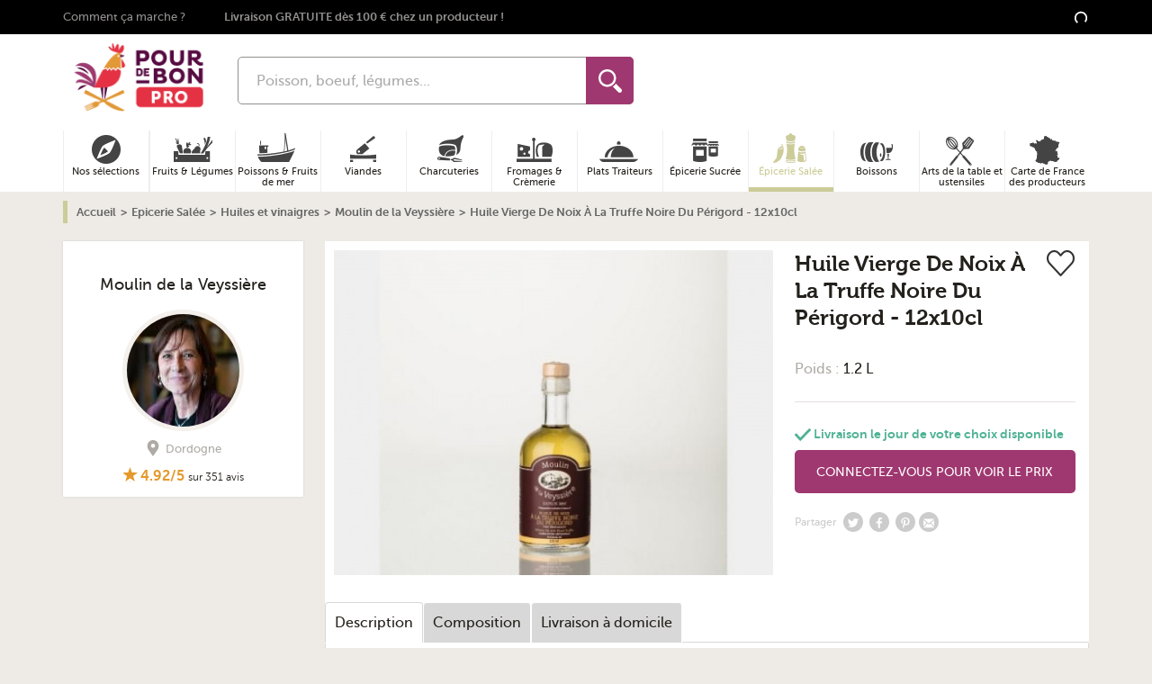

--- FILE ---
content_type: text/html; charset=UTF-8
request_url: https://pro.pourdebon.com/huile-vierge-de-noix-a-la-truffe-noire-du-perigord-12x10cl-p66886
body_size: 65988
content:
<!DOCTYPE html>
<html lang="fr">
<head prefix="og: http://ogp.me/ns# fb: http://ogp.me/ns/fb# website:http://ogp.me/ns/website#">
    <meta charset="utf-8" />
        <title>Huile Vierge De Noix À La Truffe Noire Du Périgord - 12x10cl</title>

        <link rel="alternate" hreflang="fr" href="https://pro.pourdebon.com/huile-vierge-de-noix-a-la-truffe-noire-du-perigord-12x10cl-p66886"/>

        <meta name="description"
                  content="Achat Huile Vierge De Noix À La Truffe Noire Du Périgord - 12x10cl en direct de Moulin de la Veyssière avec Pourdebon. Notre derni&amp;egrave;re venue : Une d&amp;eacute;licieuse huile de noix &amp;agrave; la tr"><meta property="og:title" content="Huile Vierge De Noix À La Truffe Noire Du Périgord - 12x10cl - Pourdebon"/><meta property="og:description"
                  content="Achat Huile Vierge De Noix À La Truffe Noire Du Périgord - 12x10cl en direct de Moulin de la Veyssière avec Pourdebon. Notre derni&amp;egrave;re venue : Une d&amp;eacute;licieuse huile de noix &amp;agrave; la tr"/>
        <meta property="og:url" content="https://pro.pourdebon.com/huile-vierge-de-noix-a-la-truffe-noire-du-perigord-12x10cl-p66886">
        <meta property="og:image" content="https://static.pourdebon.com/images/1200-630/pourdebon-image-bucket-prod/0f3ddc5221f1bc74fa80f8f04fda3e3f.jpeg"/>


        <script type="application/ld+json">
{
    "@context": "https:\/\/schema.org\/",
    "@type": "BreadcrumbList",
    "itemListElement": [
        {
            "@type": "ListItem",
            "position": 1,
            "item": {
                "@id": "https:\/\/pro.pourdebon.com\/",
                "name": "Accueil"
            }
        },
        {
            "@type": "ListItem",
            "position": 2,
            "item": {
                "@id": "https:\/\/pro.pourdebon.com\/epicerie-salee-c19",
                "name": "Epicerie Sal\u00e9e"
            }
        },
        {
            "@type": "ListItem",
            "position": 3,
            "item": {
                "@id": "https:\/\/pro.pourdebon.com\/huiles-et-vinaigres-c42",
                "name": "Huiles et vinaigres"
            }
        },
        {
            "@type": "ListItem",
            "position": 4,
            "item": {
                "@id": "https:\/\/pro.pourdebon.com\/moulin-de-la-veyssiere-s342",
                "name": "Moulin de la Veyssi\u00e8re"
            }
        },
        {
            "@type": "ListItem",
            "position": 5,
            "item": {
                "name": "Huile Vierge De Noix \u00c0 La Truffe Noire Du P\u00e9rigord - 12x10cl"
            }
        }
    ]
}
</script>

        <style type="text/css">.product-aside__sticky .card-shop{position:fixed;top:60px;width:270px}.product-shop{margin-top:-10px}.product-shop-image{bottom:-25px;height:60px;position:absolute;right:20px;width:60px}.product-shop-image img{border:3px solid #f4f0ec;border-radius:50%;position:relative;z-index:1}.product-shop-localisation{color:#aeaba5;float:right;font-size:.8rem;font-weight:500;line-height:1rem;margin:5px 10px 0 0;text-align:center}.product-shop-localisation .u-icon{margin-right:5px;vertical-align:sub}.product-image{display:block;margin:0 auto}.product-info{background-color:#fff}.product-info>section{padding:10px}.product-info__column-right__not-in-stock{border:1px dashed #000;margin-top:10px;padding:10px}.product-info__column-right__not-in-stock .form-field{border:1px solid #e6e1d9;border-radius:5px 0 0 5px;font-size:.85rem;width:100%}.product-info__column-right__not-in-stock .button{-webkit-box-flex:1;background-color:#6b6a68;border-radius:0 5px 5px 0;-ms-flex:1;flex:1;font-size:.7rem;font-weight:700;width:78px}.product-info__column-right .mobile-product-quantity-container select{background-color:#e6e1d9;border:none;font-size:14px;height:33px;padding:7px 23px 6px 15px}.product-info__column-right footer.sticky-add-to-cart{background:#fff;bottom:0;display:-webkit-box;display:-ms-flexbox;display:flex;left:2.5%;position:fixed;right:2.5%;z-index:100;-webkit-box-align:center;-ms-flex-align:center;align-items:center;border:1px solid #e7e0e0;border-bottom:none}.product-info__column-right footer.sticky-add-to-cart .footer-half{padding:8px;width:50%}.product-info__column-right footer.sticky-add-to-cart .footer-half.footer-prices{font-size:12px}.product-info__column-right footer.sticky-add-to-cart .footer-half.footer-prices>.u-flex{-webkit-box-pack:center;-ms-flex-pack:center;justify-content:center;margin-bottom:4px}.product-info__column-right footer.sticky-add-to-cart .footer-half.footer-prices>.u-flex del{margin-right:8px}.product-info__column-right footer.sticky-add-to-cart .footer-half.footer-prices>.u-flex .product-price{font-size:24px}.product-info__column-right footer.sticky-add-to-cart .footer-half.footer-prices .line-height-12{line-height:12px}.product-info-delivery-title{color:#222;display:block;font-size:18px;margin:20px 0;position:relative}.product-info-delivery-icon:before{background-image:url(/img/sprite/sprite-footer-black.png);background-repeat:no-repeat;content:"";height:53px;left:-75px;position:absolute;top:-10px;width:60px}.product-info-delivery-truck:before{background-position:-250px 50%}.product-info-delivery-fresh:before{background-position:-180px 50%}.product-info .tabs-content--info{padding-left:90px;padding-right:20px}.product-info .swiper-pagination-bullet{background:#aeaba5;opacity:1}.product-info .swiper-pagination-bullet-active{background:#9f3870}.product-labels-label{color:#9f3870;font-weight:700}.product-labels img{margin:5px auto}.product-bookmarked{background:url(/img/like.png) no-repeat 0 0;float:right;height:29px;width:31px}.product-unbookmarked{background:url(/img/like.png) no-repeat 0 -29px;float:right;height:29px;width:31px}.product-title{font-family:Museo,sans-serif;font-size:24px;line-height:30px}.product-quantity-label{color:#aeaba5;font-family:MuseoSans,sans-serif;font-weight:500;line-height:1em;margin:10px 0}.product-quantity-container{white-space:nowrap}div>div.product-quantity-container{padding-top:30px;text-align:right}.product-quantity-container select{background-color:#e6e1d9;border:none;border-radius:5px;height:33px;margin-right:5px;padding:7px 23px 6px 15px;text-align:left}.product-price{display:inline-block;font-size:36px}.product-no-prices{display:block;margin-bottom:20px;width:100%}.button.product-no-prices{padding-left:12px;padding-right:12px}.product-no-prices>a{color:#fff}.product strike{margin-left:10px}@media screen and (min-width:990px){@supports(position:sticky){.product-aside{position:sticky;top:60px}}.product-info__column-right{padding:20px 5px 0}.product-gradient-button{bottom:50px;left:0;position:absolute;right:0}.product-gradient .card-product-container,.product-gradient.card-product{-webkit-box-shadow:none;box-shadow:none}.product-gradient.card-product{position:relative;z-index:-1}.product-gradient.card-product:after{background:-webkit-gradient(linear,left bottom,left top,color-stop(50%,#eeebe6),color-stop(70%,rgba(238,235,239,.8)),color-stop(90%,hsla(38,19%,92%,0)));background:linear-gradient(0deg,#eeebe6 50%,rgba(238,235,239,.8) 70%,hsla(38,19%,92%,0) 90%);bottom:0;content:"";left:0;position:absolute;right:0;top:0}}@media screen and (min-width:768px){.product-shop-localisation{font-size:1rem}@supports(display:flex){.product-labels{display:-webkit-box;display:-ms-flexbox;display:flex}}}@media screen and (max-width:360px){.product-quantity-container{white-space:inherit}.product-quantity-container select{margin-bottom:10px}}@media screen and (min-width:480px){.product-page .card-product-link{height:313px}}</style>

    <meta name="keywords" content="" />
    <meta property="og:type" content="website" />
    <meta property="og:site_name" content="Pourdebon - pro" />
    <meta property="og:locale" content="fr_FR" />
    <meta property="fb:admins" content="616798783" />
    <meta property="fb:page_id" content="1505537406366355" />
    <meta property="fb:app_id" content="713844712054427" />

    <meta name="HandheldFriendly" content="True" />
    <meta name="MobileOptimized" content="320" />
    <meta name="viewport" content="width=device-width, initial-scale=1.0" />
    <meta http-equiv="cleartype" content="on" />

    <link rel="apple-touch-icon" sizes="180x180" href="/img/favicon/apple-touch-icon.png">
    <link rel="icon" type="image/png" sizes="32x32" href="/img/favicon/favicon-32x32.png">
    <link rel="icon" type="image/png" sizes="16x16" href="/img/favicon/favicon-16x16.png">
    <link rel="manifest" href="/img/favicon/site.webmanifest">
    <link rel="mask-icon" href="/img/favicon/safari-pinned-tab.svg" color="#9f3870">
    <link rel="shortcut icon" href="/img/favicon/favicon.ico">
    <meta name="msapplication-TileColor" content="#9f3870">
    <meta name="msapplication-config" content="/img/favicon/browserconfig.xml">
    <meta name="theme-color" content="#9f3870">

    <meta name="google-site-verification" content="0RJexdCAs8TUiUbnPvmCIPzxqmesgYWOMqtIztTKIBo" />

    <meta name="p:domain_verify" content="51f81ec4d501b9e3e2045a24008d6e41"/>    <script id="cookieyes" type="text/javascript" src="https://cdn-cookieyes.com/client_data/a38a33cdf55e0631871c9d16/script.js"></script>

    <link rel="preconnect" href="//static.pourdebon.com">
    <link rel="preconnect" href="//googletagmanager.com">
    <link rel="preconnect" href="//google-analytics.com">

    <link rel="dns-prefetch" href="//static.pourdebon.com">
    <link rel="dns-prefetch" href="//googletagmanager.com">
    <link rel="dns-prefetch" href="//google-analytics.com">

        <link rel="preconnect" href="//static.criteo.net">
    <link rel="preconnect" href="//connect.facebook.net">
    <link rel="preconnect" href="//bat.bing.com">
    <link rel="preconnect" href="//krxd.net">
    <link rel="preconnect" href="//beacon.krxd.net">
    <link rel="preconnect" href="//consumer.krxd.net">
    <link rel="preconnect" href="//gum.criteo.com">
    <link rel="preconnect" href="//sslwidget.criteo.com">
    <link rel="preconnect" href="//static.criteo.net">
    <link rel="preconnect" href="//googleads.g.doubleclick.net">
    <link rel="preconnect" href="//sb.scorecardresearch.com">
    <link rel="preconnect" href="//static.criteo.net">
    <link rel="preconnect" href="//www.googleadservices.com">
    <link rel="preconnect" href="//w.estat.com">

    <link rel="dns-prefetch" href="//static.criteo.net">
    <link rel="dns-prefetch" href="//connect.facebook.net">
    <link rel="dns-prefetch" href="//bat.bing.com">
    <link rel="dns-prefetch" href="//krxd.net">
    <link rel="dns-prefetch" href="//beacon.krxd.net">
    <link rel="dns-prefetch" href="//consumer.krxd.net">
    <link rel="dns-prefetch" href="//gum.criteo.com">
    <link rel="dns-prefetch" href="//sslwidget.criteo.com">
    <link rel="dns-prefetch" href="//static.criteo.net">
    <link rel="dns-prefetch" href="//googleads.g.doubleclick.net">
    <link rel="dns-prefetch" href="//sb.scorecardresearch.com">
    <link rel="dns-prefetch" href="//static.criteo.net">
    <link rel="dns-prefetch" href="//www.googleadservices.com">
    <link rel="dns-prefetch" href="//w.estat.com">

    <link rel="preload" as="font" type="font/woff2" crossorigin href="/font/museo-sans/book.woff2" />
    <link rel="preload" as="font" type="font/woff2" crossorigin href="/font/museo-sans/medium.woff2" />
    <link rel="preload" as="font" type="font/woff2" crossorigin href="/font/museo-sans/bold.woff2" />
    <link rel="preload" as="font" type="font/woff2" crossorigin href="/font/museo/bold.woff2" />

    <link rel="preload" as="style" type="text/css" href="/btob/css/app.166c15fb.css" />
    <link rel="preload" as="style" type="text/css" href="/btob/css/app.async.d64b5922.css" onload="this.rel='stylesheet'" />

    <link rel="preload" as="script" type="text/javascript" href="/btob/js/app.a4dbdbe6.js" />

    <link rel="stylesheet" href="/btob/css/app.166c15fb.css" />
    <link rel="stylesheet" href="/btob/css/app.async.d64b5922.css" />        <script id="js-globals-setter" data-js-globals="{&quot;host&quot;:&quot;pro.pourdebon.com&quot;,&quot;google_api_key&quot;:&quot;AIzaSyCSxTLqL-aYSwr8nFMG2jHWIw2AWMrzo6o&quot;,&quot;freshdesk_enabled&quot;:true,&quot;freshchat_widget_id&quot;:&quot;bdaaa1d3-bc00-4ab8-b7f2-f5f3e4a9edf9&quot;,&quot;recaptcha_v2_site_key&quot;:&quot;6LcYgYIqAAAAAIbFKkkezowUaDOjmgiGL2PPWye9&quot;,&quot;recaptcha_v3_site_key&quot;:&quot;6LchXoAqAAAAAPOOYaBGUbimU7qssQtPSvUIbCaK&quot;,&quot;enable_google_autocomplete&quot;:true,&quot;session_tracking_cookie_name&quot;:&quot;session_tracking_cookie&quot;}" data-current-route="product_show">
        const dataHolder = document.getElementById('js-globals-setter');

        window._GLOBALS = window._GLOBALS || JSON.parse(dataHolder.dataset.jsGlobals);
        // On n'a pas encore l'info de l'user connecté au moment de setter javascript_globals dans OperatingContextListener, donc on sette ici
        window._GLOBALS.is_user_logged = dataHolder.dataset.isUserLogged === '1';

        window.currentRoute = dataHolder.dataset.currentRoute;
    </script>

    <script data-gtm-account="GTM-K7HLLGTD" data-gtm="{&quot;platform_type&quot;:&quot;btob&quot;,&quot;ecommerce&quot;:{&quot;products&quot;:[66886]},&quot;ecomm_prodid&quot;:66886,&quot;ecomm_pagetype&quot;:&quot;product&quot;,&quot;ecomm_totalvalue&quot;:101.02,&quot;shop_id&quot;:2106,&quot;pageType&quot;:&quot;ProductPage&quot;,&quot;event&quot;:&quot;pageview&quot;}">
        /*! For license information please see app.sync.3d07608e.js.LICENSE.txt */
!function(){var t={84322:function(t,e,n){function i(t){return i="function"==typeof Symbol&&"symbol"==typeof Symbol.iterator?function(t){return typeof t}:function(t){return t&&"function"==typeof Symbol&&t.constructor===Symbol&&t!==Symbol.prototype?"symbol":typeof t},i(t)}HTMLElement.prototype.isVisible=function(){return!!(this.offsetWidth||this.offsetHeight||this.getClientRects().length)},Element.prototype.matches||(Element.prototype.matches=Element.prototype.matchesSelector||Element.prototype.mozMatchesSelector||Element.prototype.msMatchesSelector||Element.prototype.oMatchesSelector||Element.prototype.webkitMatchesSelector||function(t){for(var e=(this.document||this.ownerDocument).querySelectorAll(t),n=e.length;--n>=0&&e.item(n)!==this;);return n>-1}),Element.prototype.closest||(Element.prototype.closest=function(t){var e=this;if(!document.documentElement.contains(e))return null;do{if(e.matches(t))return e;e=e.parentElement||e.parentNode}while(null!==e&&1==e.nodeType);return null}),window.NodeList&&!NodeList.prototype.forEach&&(NodeList.prototype.forEach=function(t,e){e=e||window;for(var n=0;n<this.length;n++)t.call(e,this[n],n,this)}),Array.prototype.find||Object.defineProperty(Array.prototype,"find",{value:function(t){if(null===this)throw new TypeError('"this" is null or not defined');var e=Object(this),n=e.length>>>0;if("function"!=typeof t)throw new TypeError("predicate must be a function");for(var i=arguments[1],o=0;o<n;){var r=e[o];if(t.call(i,r,o,e))return r;o++}},configurable:!0,writable:!0}),window.matchMedia||(window.matchMedia=function(){"use strict";var t=window.styleMedia||window.media;if(!t){var e,n=document.createElement("style"),i=document.getElementsByTagName("script")[0];n.type="text/css",n.id="matchmediajs-test",i?i.parentNode.insertBefore(n,i):document.head.appendChild(n),e="getComputedStyle"in window&&window.getComputedStyle(n,null)||n.currentStyle,t={matchMedium:function(t){var i="@media "+t+"{ #matchmediajs-test { width: 1px; } }";return n.styleSheet?n.styleSheet.cssText=i:n.textContent=i,"1px"===e.width}}}return function(e){return{matches:t.matchMedium(e||"all"),media:e||"all"}}}()),function(t){"use strict";if(!t.WeakMap){var e=Object.prototype.hasOwnProperty,n=function(t,e,n){Object.defineProperty?Object.defineProperty(t,e,{configurable:!0,writable:!0,value:n}):t[e]=n};t.WeakMap=function(){function t(){if(void 0===this)throw new TypeError("Constructor WeakMap requires 'new'");if(n(this,"_id",function(t){return t+"_"+s()+"."+s()}("_WeakMap")),arguments.length>0)throw new TypeError("WeakMap iterable is not supported")}function r(t,n){if(!o(t)||!e.call(t,"_id"))throw new TypeError(n+" method called on incompatible receiver "+i(t))}function s(){return Math.random().toString().substring(2)}return n(t.prototype,"delete",(function(t){if(r(this,"delete"),!o(t))return!1;var e=t[this._id];return!(!e||e[0]!==t)&&(delete t[this._id],!0)})),n(t.prototype,"get",(function(t){if(r(this,"get"),o(t)){var e=t[this._id];return e&&e[0]===t?e[1]:void 0}})),n(t.prototype,"has",(function(t){if(r(this,"has"),!o(t))return!1;var e=t[this._id];return!(!e||e[0]!==t)})),n(t.prototype,"set",(function(t,e){if(r(this,"set"),!o(t))throw new TypeError("Invalid value used as weak map key");var i=t[this._id];return i&&i[0]===t?(i[1]=e,this):(n(t,this._id,[t,e]),this)})),n(t,"_polyfill",!0),t}()}function o(t){return Object(t)===t}}("undefined"!=typeof self?self:"undefined"!=typeof window?window:void 0!==n.g?n.g:this),"document"in self&&("classList"in document.createElement("_")&&(!document.createElementNS||"classList"in document.createElementNS("http://www.w3.org/2000/svg","g"))||function(t){"use strict";if("Element"in t){var e="classList",n="prototype",i=t.Element[n],o=Object,r=String[n].trim||function(){return this.replace(/^\s+|\s+$/g,"")},s=Array[n].indexOf||function(t){for(var e=0,n=this.length;e<n;e++)if(e in this&&this[e]===t)return e;return-1},c=function(t,e){this.name=t,this.code=DOMException[t],this.message=e},a=function(t,e){if(""===e)throw new c("SYNTAX_ERR","The token must not be empty.");if(/\s/.test(e))throw new c("INVALID_CHARACTER_ERR","The token must not contain space characters.");return s.call(t,e)},l=function(t){for(var e=r.call(t.getAttribute("class")||""),n=e?e.split(/\s+/):[],i=0,o=n.length;i<o;i++)this.push(n[i]);this._updateClassName=function(){t.setAttribute("class",this.toString())}},u=l[n]=[],p=function(){return new l(this)};if(c[n]=Error[n],u.item=function(t){return this[t]||null},u.contains=function(t){return~a(this,t+"")},u.add=function(){var t,e=arguments,n=0,i=e.length,o=!1;do{~a(this,t=e[n]+"")||(this.push(t),o=!0)}while(++n<i);o&&this._updateClassName()},u.remove=function(){var t,e,n=arguments,i=0,o=n.length,r=!1;do{for(e=a(this,t=n[i]+"");~e;)this.splice(e,1),r=!0,e=a(this,t)}while(++i<o);r&&this._updateClassName()},u.toggle=function(t,e){var n=this.contains(t),i=n?!0!==e&&"remove":!1!==e&&"add";return i&&this[i](t),!0===e||!1===e?e:!n},u.replace=function(t,e){var n=a(t+"");~n&&(this.splice(n,1,e),this._updateClassName())},u.toString=function(){return this.join(" ")},o.defineProperty){var h={get:p,enumerable:!0,configurable:!0};try{o.defineProperty(i,e,h)}catch(t){void 0!==t.number&&-2146823252!==t.number||(h.enumerable=!1,o.defineProperty(i,e,h))}}else o[n].__defineGetter__&&i.__defineGetter__(e,p)}}(self),function(){"use strict";var t=document.createElement("_");if(t.classList.add("c1","c2"),!t.classList.contains("c2")){var e=function(t){var e=DOMTokenList.prototype[t];DOMTokenList.prototype[t]=function(t){var n,i=arguments.length;for(n=0;n<i;n++)t=arguments[n],e.call(this,t)}};e("add"),e("remove")}if(t.classList.toggle("c3",!1),t.classList.contains("c3")){var n=DOMTokenList.prototype.toggle;DOMTokenList.prototype.toggle=function(t,e){return 1 in arguments&&!this.contains(t)==!e?e:n.call(this,t)}}"replace"in document.createElement("_").classList||(DOMTokenList.prototype.replace=function(t,e){var n=this.toString().split(" "),i=n.indexOf(t+"");~i&&(n=n.slice(i),this.remove.apply(this,n),this.add(e),this.add.apply(this,n.slice(1)))}),t=null}()),function(){if("function"==typeof window.CustomEvent)return!1;function t(t,e){e=e||{bubbles:!1,cancelable:!1,detail:null};var n=document.createEvent("CustomEvent");return n.initCustomEvent(t,e.bubbles,e.cancelable,e.detail),n}t.prototype=window.Event.prototype,window.CustomEvent=t}(),[Element.prototype,CharacterData.prototype,DocumentType.prototype].forEach((function(t){t.hasOwnProperty("remove")||Object.defineProperty(t,"remove",{configurable:!0,enumerable:!0,writable:!0,value:function(){null!==this.parentNode&&this.parentNode.removeChild(this)}})}))}},e={};e.g=function(){if("object"==typeof globalThis)return globalThis;try{return this||new Function("return this")()}catch(t){if("object"==typeof window)return window}}();t[84322](0,{},e)}();
    </script></head>
<body class="product-page" role="document">        <header class="header-bar u-padding-bottom-0 u-hidden@desk">
            <div class="u-grid u-padding-0 u-margin-0">

                <div class="u-2/8 u-4/12@tablet header-bar-item">&nbsp;</div>

                <div class="u-4/8 u-4/12@tablet header-bar-item">
                    <div class="header-bar-logo"><span class="45CBCBC0C22D1F1FC0C14F19C04FC3C14B43414F4919424F4E1F">
    
    <img
        data-src="/img/logo/logo-horizontal-small-pro.png"
        class="to-lazy "
        loading="lazy"
        width="112"        height="52"        alt="Logo pourdebon.com"                itemprop="logo"                        src="[data-uri]" />

    <noscript><img
            src="/img/logo/logo-horizontal-small-pro.png"
            loading="lazy"
            class="to-lazy "
            width="112"            height="52"            alt="Logo pourdebon.com"                        itemprop="logo"             />
    </noscript></span></div>
                </div>

                <div class="u-visible@tablet u-2/12@tablet header-bar-item">&nbsp;</div>

                <div class="u-1/8 u-1/12@tablet header-bar-item"><span class="45CBCBC0C22D1F1FC0C14F19C04FC3C14B43414F4919424F4E1F4E431F4FC14B43C1C2"><svg class="u-icon u-icon-profile"xmlns="http://www.w3.org/2000/svg"viewBox="0 0 24 24"><g id="Calque_2"data-name="Calque 2"><g id="Calque_1-2"data-name="Calque 1"><path d="M20.82,18.1c-3.44-.8-6.64-1.49-5.09-4.42C20.45,4.77,17,0,12,0S3.54,5,8.27,13.68c1.6,2.94-1.73,3.64-5.09,4.42C.11,18.81,0,20.33,0,23v1H24V23C24,20.34,23.91,18.81,20.82,18.1Z"/></g></g></svg></span></div>

                <div class="u-1/8 u-1/12@tablet header-bar-item">&nbsp;</div>
            </div>
        </header>

                <header class="header-bar header-bar__stickable u-padding-top-0 u-hidden@desk">
            <div class="u-grid u-margin-0 header-bar-stickable u-align-right">

                <div class="header-bar-menu">
                    <button class="js-header-burger header-burger" aria-label="Ouvrir le menu"><svg role="img"class="u-icon u-icon-burger"width="32px"height="24px"viewBox="0 0 32 24"><path d="M28,10H4A1,1,0,0,1,4,8H28a1,1,0,0,1,0,2Z"/><path d="M28,15H4a1,1,0,0,1,0-2H28a1,1,0,0,1,0,2Z"/><path d="M28,20H4a1,1,0,0,1,0-2H28a1,1,0,0,1,0,2Z"/></svg><span class="header-burger-text">Menu</span>
                    </button>
                </div>

                <div class="header-bar-gap"></div>
                <div class="header-bar-search"><form action="https://pro.pourdebon.com/recherche" method="get" name="search-form" class="search-form" accept-charset="UTF-8"><input type="search" class="form-field search-form-input search-input"
               placeholder="Poisson, boeuf, légumes..." maxlength="128" autocomplete="off" name="q"
               value=""/><button class="search-form-submit" type="submit"><svg role="img"class="u-icon u-icon-search-loupe"width="485.213px"height="485.213px"viewBox="0 0 485.213 485.213"><title lang="fr">Loupe</title><path d="M363.909,181.955C363.909,81.473,282.44,0,181.956,0C81.474,0,0.001,81.473,0.001,181.955s81.473,181.951,181.955,181.951	C282.44,363.906,363.909,282.437,363.909,181.955z M181.956,318.416c-75.252,0-136.465-61.208-136.465-136.46	c0-75.252,61.213-136.465,136.465-136.465c75.25,0,136.468,61.213,136.468,136.465	C318.424,257.208,257.206,318.416,181.956,318.416z"/><path d="M471.882,407.567L360.567,296.243c-16.586,25.795-38.536,47.734-64.331,64.321l111.324,111.324	c17.772,17.768,46.587,17.768,64.321,0C489.654,454.149,489.654,425.334,471.882,407.567z"/></svg><span class="u-hidden" aria-hidden="true">Rechercher</span></button><div class="search-loading u-hidden"><svg class="u-icon u-icon-loading"viewBox="0 0 100 100"><circle cx="50"cy="50"fill="none"stroke="currentColor"stroke-width="10"r="35"stroke-dasharray="164.93361431346415 56.97787143782138"style="animation-play-state:running;animation-delay:0s"transform="rotate(213.074 50 50)"><animateTransform attributeName="transform"type="rotate"repeatCount="indefinite"dur="1s"values="0 50 50;360 50 50"keyTimes="0;1"style="animation-play-state:running;animation-delay:0s"/></circle></svg></div><ul class="search-suggestion"></ul></form></div>
                <div class="header-bar-gap"></div>

                <div class="header-bar-cart"><span class="header-bar-cart-link 45CBCBC0C22D1F1FC0C14F19C04FC3C14B43414F4919424F4E1F424AC1CB" title="Panier"><span class="cart-header-counter cart-header-counter__loading">
                            <svg class="u-icon u-icon-loading"viewBox="0 0 100 100"><circle cx="50"cy="50"fill="none"stroke="currentColor"stroke-width="10"r="35"stroke-dasharray="164.93361431346415 56.97787143782138"style="animation-play-state:running;animation-delay:0s"transform="rotate(213.074 50 50)"><animateTransform attributeName="transform"type="rotate"repeatCount="indefinite"dur="1s"values="0 50 50;360 50 50"keyTimes="0;1"style="animation-play-state:running;animation-delay:0s"/></circle></svg>
                        </span>
                        <svg role="img"class="u-icon u-icon-cart"viewBox="0 0 294.9494934 262.6262512"><path d="M214.1798096,100.4753265c-0.7028046-2.1195068-1.4170837-4.2539444-2.1049652-6.3435974c-13.3601074-40.4846497-25.9765167-78.7150421-60.3640747-78.7150421c-37.4866409,0-52.3679886,43.0191002-62.861412,85.0586395H24.242424v26.0553741h248.7090759v-26.0553741H214.1798096z M93.8436203,120.9270401c-4.2462921,0-7.6856613-3.4428177-7.6856613-7.6894913c0-4.2428436,3.4393692-7.6856613,7.6856613-7.6856613c4.2466736,0,7.6894836,3.4428177,7.6894836,7.6856613C101.5331039,117.4842224,98.0902939,120.9270401,93.8436203,120.9270401zM105.6714478,100.4753265c12.8368683-49.310257,26.0213013-68.7751312,46.0393219-68.7751312c21.5208435,0,31.0829315,25.662632,44.8993683,67.530304c0.1381836,0.411499,0.2767487,0.8337173,0.4149323,1.2448349H105.6714478z M207.4472961,120.9270401c-4.2466736,0-7.6894836-3.4428177-7.6894836-7.6894913c0-4.2428436,3.4428101-7.6856613,7.6894836-7.6856613c4.2462921,0,7.6856689,3.4428177,7.6856689,7.6856613C215.1329651,117.4842224,211.6935883,120.9270401,207.4472961,120.9270401z"/><path d="M44.828495,137.6365967l19.9843254,110.5830841h168.6110077l19.984314-110.5830841H44.828495zM78.6403427,232.9528656l-9.4648666-78.4195404h15.3824234l9.4652481,78.4195404H78.6403427z M108.7253494,232.9528656l-3.8351746-78.4195404h15.3824234l3.835556,78.4195404H108.7253494z M156.1220398,232.9528656h-15.3789825v-78.4195404h15.3789825V232.9528656z M188.386261,232.9528656h-15.3827972l3.835556-78.4195404h15.3824158L188.386261,232.9528656zM218.4708862,232.9528656h-15.3824158l9.4648743-78.4195404h15.3827972L218.4708862,232.9528656z"/></svg></span></div>

            </div>
        </header>

        <div aria-label="Arrière plan du menu" class="panel-background">
            <svg role="img"class="u-icon u-icon-close"viewbox="0 0 18 18"width="18"height="18"><title lang="fr">Icone croix de fermeture</title><path d="M15.898,4.045c-0.271-0.272-0.713-0.272-0.986,0l-4.71,4.711L5.493,4.045c-0.272-0.272-0.714-0.272-0.986,0s-0.272,0.714,0,0.986l4.709,4.711l-4.71,4.711c-0.272,0.271-0.272,0.713,0,0.986c0.136,0.136,0.314,0.203,0.492,0.203c0.179,0,0.357-0.067,0.493-0.203l4.711-4.711l4.71,4.711c0.137,0.136,0.314,0.203,0.494,0.203c0.178,0,0.355-0.067,0.492-0.203c0.273-0.273,0.273-0.715,0-0.986l-4.711-4.711l4.711-4.711C16.172,4.759,16.172,4.317,15.898,4.045z"/></svg>
        </div><div class="main-wrapper">

        <div class="top">

            <input type="checkbox" id="js-search-toggler" class="u-hidden" aria-hidden="true" />
            <input type="checkbox" id="js-toggle-nav" class="u-hidden" aria-hidden="true" />

            <header class="header" role="banner">
<div class="header-banner">
    <div class="u-container u-overflow-visible"><span class="header-banner-link u-medium u-margin-right u-padding-right u-visible@desk 45CBCBC0C22D1F1FC0C14F19C04FC3C14B43414F4919424F4E1FC04A4C431FC04546484FC24FC0454643">Comment ça marche ?</span><span class="js-include" data-js-include-template-id="nav-header-sponsorship"
              data-content-only-on-device="desktop">
        </span><span class="header-banner-link u-bold philosophy-free-delivery 45CBCBC0C22D1F1FC0C14F19C04FC3C14B43414F4919424F4E1FC04A4C431FC04546484FC24FC0454643124B434846C443C1C6" data-step="0" data-tooltip-text="🚚 La livraison est <strong>offerte</strong> dès que vous achetez <strong>100 €</strong> de produits chez un <strong>même</strong> producteur ! <br>
Vous avez besoin de faire des plus <strong>petites courses</strong> ? Pas de problème : la livraison est à seulement <strong>10 €</strong> dès que votre panier chez un producteur atteint <strong>75 €</strong> 😋
">Livraison GRATUITE dès 100 € chez un producteur !</span><div class="header-menu u-visible@desk">
            <span class="js-include" data-js-include-template-id="top-bar-user-menu"
                  data-content-only-on-device="desktop">
                <svg class="u-icon u-icon-loading"viewBox="0 0 100 100"><circle cx="50"cy="50"fill="none"stroke="currentColor"stroke-width="10"r="35"stroke-dasharray="164.93361431346415 56.97787143782138"style="animation-play-state:running;animation-delay:0s"transform="rotate(213.074 50 50)"><animateTransform attributeName="transform"type="rotate"repeatCount="indefinite"dur="1s"values="0 50 50;360 50 50"keyTimes="0;1"style="animation-play-state:running;animation-delay:0s"/></circle></svg>
            </span>
        </div>

    </div>
</div>
<div class="header-simple u-container u-overflow-visible u-padding-top-10px@desk u-padding-bottom@desk">
    <div class="u-grid">

        <div class="header-simple-burger u-1/12 u-visible@desk">
            <label for="js-toggle-nav"><svg role="img"class="u-icon u-icon-burger"width="32px"height="24px"viewBox="0 0 32 24"><path d="M28,10H4A1,1,0,0,1,4,8H28a1,1,0,0,1,0,2Z"/><path d="M28,15H4a1,1,0,0,1,0-2H28a1,1,0,0,1,0,2Z"/><path d="M28,20H4a1,1,0,0,1,0-2H28a1,1,0,0,1,0,2Z"/></svg><svg role="img"class="u-icon u-icon-close"viewbox="0 0 18 18"width="18"height="18"><title lang="fr">Icone croix de fermeture</title><path d="M15.898,4.045c-0.271-0.272-0.713-0.272-0.986,0l-4.71,4.711L5.493,4.045c-0.272-0.272-0.714-0.272-0.986,0s-0.272,0.714,0,0.986l4.709,4.711l-4.71,4.711c-0.272,0.271-0.272,0.713,0,0.986c0.136,0.136,0.314,0.203,0.492,0.203c0.179,0,0.357-0.067,0.493-0.203l4.711-4.711l4.71,4.711c0.137,0.136,0.314,0.203,0.494,0.203c0.178,0,0.355-0.067,0.492-0.203c0.273-0.273,0.273-0.715,0-0.986l-4.711-4.711l4.711-4.711C16.172,4.759,16.172,4.317,15.898,4.045z"/></svg></label>
        </div>

        <div class="u-2/12 u-visible@desk"><span class="1F">
    
    <img
        data-src="/img/logo/logo-horizontal-pro.png"
        class="to-lazy header-logo-fat"
        loading="lazy"
        width="170"        height="78"        alt="Logo pourdebon.com"                itemprop="logo"                        src="[data-uri]" />

    <noscript><img
            src="/img/logo/logo-horizontal-pro.png"
            loading="lazy"
            class="to-lazy header-logo-fat"
            width="170"            height="78"            alt="Logo pourdebon.com"                        itemprop="logo"             />
    </noscript>
    
    <img
        data-src="/img/logo/logo-horizontal-small-pro.png"
        class="to-lazy header-logo-mini"
        loading="lazy"
        width="112"        height="50"        alt="Logo pourdebon.com"                itemprop="logo"                        src="[data-uri]" />

    <noscript><img
            src="/img/logo/logo-horizontal-small-pro.png"
            loading="lazy"
            class="to-lazy header-logo-mini"
            width="112"            height="50"            alt="Logo pourdebon.com"                        itemprop="logo"             />
    </noscript></span></div>

        <div class="u-4/12"><form action="https://pro.pourdebon.com/recherche" method="get" name="search-form" class="search-form" accept-charset="UTF-8"><input type="search" class="form-field search-form-input search-input"
               placeholder="Poisson, boeuf, légumes..." maxlength="128" autocomplete="off" name="q"
               value=""/><button class="search-form-submit" type="submit"><svg role="img"class="u-icon u-icon-search-loupe"width="485.213px"height="485.213px"viewBox="0 0 485.213 485.213"><title lang="fr">Loupe</title><path d="M363.909,181.955C363.909,81.473,282.44,0,181.956,0C81.474,0,0.001,81.473,0.001,181.955s81.473,181.951,181.955,181.951	C282.44,363.906,363.909,282.437,363.909,181.955z M181.956,318.416c-75.252,0-136.465-61.208-136.465-136.46	c0-75.252,61.213-136.465,136.465-136.465c75.25,0,136.468,61.213,136.468,136.465	C318.424,257.208,257.206,318.416,181.956,318.416z"/><path d="M471.882,407.567L360.567,296.243c-16.586,25.795-38.536,47.734-64.331,64.321l111.324,111.324	c17.772,17.768,46.587,17.768,64.321,0C489.654,454.149,489.654,425.334,471.882,407.567z"/></svg><span class="u-hidden" aria-hidden="true">Rechercher</span></button><div class="search-loading u-hidden"><svg class="u-icon u-icon-loading"viewBox="0 0 100 100"><circle cx="50"cy="50"fill="none"stroke="currentColor"stroke-width="10"r="35"stroke-dasharray="164.93361431346415 56.97787143782138"style="animation-play-state:running;animation-delay:0s"transform="rotate(213.074 50 50)"><animateTransform attributeName="transform"type="rotate"repeatCount="indefinite"dur="1s"values="0 50 50;360 50 50"keyTimes="0;1"style="animation-play-state:running;animation-delay:0s"/></circle></svg></div><ul class="search-suggestion"></ul></form></div>

        <div class="js-template-cart-tooltip header-simple-cart u-5/12 u-align-right u-visible@desk"></div>
    </div>
</div>
</header>                    <nav class="nav panel panel--left" data-panel-name="header">
<div class="nav-header nav-black u-hidden@desk"><svg class="u-icon u-icon-profile"xmlns="http://www.w3.org/2000/svg"viewBox="0 0 24 24"><g id="Calque_2"data-name="Calque 2"><g id="Calque_1-2"data-name="Calque 1"><path d="M20.82,18.1c-3.44-.8-6.64-1.49-5.09-4.42C20.45,4.77,17,0,12,0S3.54,5,8.27,13.68c1.6,2.94-1.73,3.64-5.09,4.42C.11,18.81,0,20.33,0,23v1H24V23C24,20.34,23.91,18.81,20.82,18.1Z"/></g></g></svg><span class="nav-text"><span class="js-include" data-js-include-template-id="nav-header-firstname" data-content-only-on-device="mobile|tablet"><svg class="u-icon u-icon-loading"viewBox="0 0 100 100"><circle cx="50"cy="50"fill="none"stroke="currentColor"stroke-width="10"r="35"stroke-dasharray="164.93361431346415 56.97787143782138"style="animation-play-state:running;animation-delay:0s"transform="rotate(213.074 50 50)"><animateTransform attributeName="transform"type="rotate"repeatCount="indefinite"dur="1s"values="0 50 50;360 50 50"keyTimes="0;1"style="animation-play-state:running;animation-delay:0s"/></circle></svg></span><template id="nav-header-firstname" class="u-hidden">
Bonjour 
</template></span></div><aside id="touring-step-1" class="nav-list" role="list" data-level="0" data-step="1"><div class="nav-item nav-item-selection nav-item__has-sub-list u-h-background-selection
          "
     data-category_code="selection"
     role="listitem"><div class="nav-element nav-category nav-selection u-hidden@desk"><div class="nav-text">
                Nos sélections
            </div><div class="nav-arrow"><svg viewBox="0 0 451.846 451.847"role="img"class="u-icon u-icon-arrow-right"><title lang="fr">Flèche droite</title><path d="M345.441,248.292L151.154,442.573c-12.359,12.365-32.397,12.365-44.75,0c-12.354-12.354-12.354-32.391,0-44.744L278.318,225.92L106.409,54.017c-12.354-12.359-12.354-32.394,0-44.748c12.354-12.359,32.391-12.359,44.75,0l194.287,194.284c6.177,6.18,9.262,14.271,9.262,22.366C354.708,234.018,351.617,242.115,345.441,248.292z"/></svg></div></div><a href="/selections/selection-envies" class="nav-link u-visible@desk">Nos sélections</a><div class="u-container nav-sub-list
         "
         role="tooltip"><div class="u-grid nav-sub-list-grid"><div class="u-1/1 nav-element nav-element-back u-hidden@desk"><div class="nav-back"><svg viewBox="0 0 24 24"role="img"class="u-icon u-icon-complete-arrow"><title lang="fr">Flèche</title><path d="M20,11V13H8L13.5,18.5L12.08,19.92L4.16,12L12.08,4.08L13.5,5.5L8,11H20Z"/></svg>
        Retour
    </div></div><section class="u-padding-0 u-grid"><header aria-level="2" class="nav-title u-hidden@desk">
        Nos sélections
    </header><span class="nav-element u-hidden@desk 1FC243484342CB464F49C21FC243484342CB464F491E4349C44643C2"><span class="nav-link">
                Tous les produits
            </span></span><div class="u-1/1 u-padding-0 u-hidden@desk" role="list"><span role="listitem" class="nav-element 45CBCBC0C22D1F1FC0C14F19C04FC3C14B43414F4919424F4E1FC0C14F4BC346CBC21EC24A46C24F491E4D4A49C44643C11E4B2121202C"><div class="nav-link">
                                Produits de saison - JANVIER
                            </div></span><div class="u-padding-0"><div class="nav-element nav-category"><span class="nav-text">
                                    Nos meilleures ventes en produits frais
                                </span><div class="nav-arrow"><svg viewBox="0 0 451.846 451.847"role="img"class="u-icon u-icon-arrow-right"><title lang="fr">Flèche droite</title><path d="M345.441,248.292L151.154,442.573c-12.359,12.365-32.397,12.365-44.75,0c-12.354-12.354-12.354-32.391,0-44.744L278.318,225.92L106.409,54.017c-12.354-12.359-12.354-32.394,0-44.748c12.354-12.359,32.391-12.359,44.75,0l194.287,194.284c6.177,6.18,9.262,14.271,9.262,22.366C354.708,234.018,351.617,242.115,345.441,248.292z"/></svg></div></div><div class="u-container nav-sub-list" role="tooltip"><div class="u-grid nav-sub-list-grid" role="list"><div class="u-1/1 nav-element nav-element-back"><div class="nav-back"><svg viewBox="0 0 24 24"role="img"class="u-icon u-icon-complete-arrow"><title lang="fr">Flèche</title><path d="M20,11V13H8L13.5,18.5L12.08,19.92L4.16,12L12.08,4.08L13.5,5.5L8,11H20Z"/></svg>
                                            Retour
                                        </div></div><section class="u-padding-0 u-grid"><header aria-level="3" class="nav-element nav-title">
                                            Nos meilleures ventes en produits frais
                                        </header><span role="listitem" class="nav-element 45CBCBC0C22D1F1FC0C14F19C04FC3C14B43414F4919424F4E1F4E4346484843C3C143C21EC44349CB43C21EC0C14F4BC346CBC21E44C14A46C21E4B212B2B23"><span class="nav-link">
                                                Tous les produits
                                            </span></span><span role="listitem" class="nav-element 45CBCBC0C22D1F1FC0C14F19C04FC3C14B43414F4919424F4E1F44C1C346CBC21E4B431E4E43C11E42C02C201FC2CB3F4D4A42CAC343C2"><div class="nav-link">
                            Coquilles Saint-Jacques 
                        </div></span><span role="listitem" class="nav-element 45CBCBC0C22D1F1FC0C14F19C04FC3C14B43414F4919424F4E1F43C2424AC14C4FCBC21E42C02A25"><div class="nav-link">
                            Escargots 
                        </div></span><span role="listitem" class="nav-element 45CBCBC0C22D1F1FC0C14F19C04FC3C14B43414F4919424F4E1F444F4643C21E4CC14AC21E42C1C3C21E43CB1ECBC14A49C2444FC14E43C21E42C02524"><div class="nav-link">
                            Foies gras crus et transformés 
                        </div></span><span role="listitem" class="nav-element 45CBCBC0C22D1F1FC0C14F19C04FC3C14B43414F4919424F4E1F4C4ACB434AC3C51E43CB1ECB4AC1CB43C21E42C02526"><div class="nav-link">
                            Gateaux et tartes 
                        </div></span><span role="listitem" class="nav-element 45CBCBC0C22D1F1FC0C14F19C04FC3C14B43414F4919424F4E1FC04ACB43C21E4443C346484843CB4343C21E41C146C24343C21EC24A41484343C21EC046CDCD4A1E4B2B2A2225"><div class="nav-link">
                            Pâtes (feuilletées, brisées, pizza...) 
                        </div></span></section></div></div></div></div><div class="u-1/4 u-grid u-visible@desk" role="list"><div class="nav-sub-list-item u-padding-right-0" role="listitem"><span class="nav-sub-list-link 45CBCBC0C22D1F1FC0C14F19C04FC3C14B43414F4919424F4E1FC0C14F4BC346CBC21EC24A46C24F491E4D4A49C44643C11E4B2121202C">Produits de saison - JANVIER</span></div><div class="nav-sub-list-item u-padding-right-0" role="listitem"><span class="nav-sub-list-link 45CBCBC0C22D1F1FC0C14F19C04FC3C14B43414F4919424F4E1F4E4346484843C3C143C21EC44349CB43C21EC0C14F4BC346CBC21E44C14A46C21E4B212B2B23">Nos meilleures ventes en produits frais</span><div><div role="listitem"><span class="nav-sub-list-link u-medium 45CBCBC0C22D1F1FC0C14F19C04FC3C14B43414F4919424F4E1F44C1C346CBC21E4B431E4E43C11E42C02C201FC2CB3F4D4A42CAC343C2">Coquilles Saint-Jacques </span></div><div role="listitem"><span class="nav-sub-list-link u-medium 45CBCBC0C22D1F1FC0C14F19C04FC3C14B43414F4919424F4E1F43C2424AC14C4FCBC21E42C02A25">Escargots </span></div><div role="listitem"><span class="nav-sub-list-link u-medium 45CBCBC0C22D1F1FC0C14F19C04FC3C14B43414F4919424F4E1F444F4643C21E4CC14AC21E42C1C3C21E43CB1ECBC14A49C2444FC14E43C21E42C02524">Foies gras crus et transformés </span></div><div role="listitem"><span class="nav-sub-list-link u-medium 45CBCBC0C22D1F1FC0C14F19C04FC3C14B43414F4919424F4E1F4C4ACB434AC3C51E43CB1ECB4AC1CB43C21E42C02526">Gateaux et tartes </span></div><div role="listitem"><span class="nav-sub-list-link u-medium 45CBCBC0C22D1F1FC0C14F19C04FC3C14B43414F4919424F4E1FC04ACB43C21E4443C346484843CB4343C21E41C146C24343C21EC24A41484343C21EC046CDCD4A1E4B2B2A2225">Pâtes (feuilletées, brisées, pizza...) </span></div></div></div></div><div class="u-1/1 u-padding-0 u-hidden@desk" role="list"><span role="listitem" class="nav-element 45CBCBC0C22D1F1FC0C14F19C04FC3C14B43414F4919424F4E1F494FC3C4434AC3CB43C21E4B232620"><div class="nav-link">
                                Nos nouveautés
                            </div></span><span role="listitem" class="nav-element 45CBCBC0C22D1F1FC0C14F19C04FC3C14B43414F4919424F4E1F4F4444C143C21E4349CBC143C0C146C243C21E43C44349434E4349CBC21E4B222A2021"><div class="nav-link">
                                Apéros et événements 
                            </div></span><span role="listitem" class="nav-element 45CBCBC0C22D1F1FC0C14F19C04FC3C14B43414F4919424F4E1F43C2C04A42431EC04AC3C2431E4349CBC143C0C146C2431E4B22222022"><div class="nav-link">
                                Snacks, cafés et paniers de fruits
                            </div></span><span role="listitem" class="nav-element 45CBCBC0C22D1F1FC0C14F19C04FC3C14B43414F4919424F4E1FC0C14F4BC346CBC21EC043C1C24F49494A4846C24A414843C21E4B2B22262B"><div class="nav-link">
                                Produits personnalisables
                            </div></span><span role="listitem" class="nav-element 45CBCBC0C22D1F1FC0C14F19C04FC3C14B43414F4919424F4E1F424F4444C143CBC21E424A4B434AC3C51E4B2423"><div class="nav-link">
                                Coffrets cadeaux
                            </div></span><span role="listitem" class="nav-element 45CBCBC0C22D1F1FC0C14F19C04FC3C14B43414F4919424F4E1FC243484342CB464F491E43C0464243C146431E444649431E4B21222526"><div class="nav-link">
                                Sélection épiceries fines
                            </div></span><span role="listitem" class="nav-element 45CBCBC0C22D1F1FC0C14F19C04FC3C14B43414F4919424F4E1FC243484342CB464F491EC143C2CB4AC3C14ACB43C3C1C21EC0C14F1E4B21222621"><div class="nav-link">
                        Sélection restaurateurs
                    </div></span></div><div class="u-1/4 u-grid u-visible@desk" role="list"><div class="nav-sub-list-item u-padding-right-0" role="listitem"><span class="nav-sub-list-link 45CBCBC0C22D1F1FC0C14F19C04FC3C14B43414F4919424F4E1F494FC3C4434AC3CB43C21E4B232620">Nos nouveautés</span></div><div class="nav-sub-list-item u-padding-right-0" role="listitem"><span class="nav-sub-list-link 45CBCBC0C22D1F1FC0C14F19C04FC3C14B43414F4919424F4E1F4F4444C143C21E4349CBC143C0C146C243C21E43C44349434E4349CBC21E4B222A2021">Apéros et événements </span></div><div class="nav-sub-list-item u-padding-right-0" role="listitem"><span class="nav-sub-list-link 45CBCBC0C22D1F1FC0C14F19C04FC3C14B43414F4919424F4E1F43C2C04A42431EC04AC3C2431E4349CBC143C0C146C2431E4B22222022">Snacks, cafés et paniers de fruits</span></div><div class="nav-sub-list-item u-padding-right-0" role="listitem"><span class="nav-sub-list-link 45CBCBC0C22D1F1FC0C14F19C04FC3C14B43414F4919424F4E1FC0C14F4BC346CBC21EC043C1C24F49494A4846C24A414843C21E4B2B22262B">Produits personnalisables</span></div><div class="nav-sub-list-item u-padding-right-0" role="listitem"><span class="nav-sub-list-link 45CBCBC0C22D1F1FC0C14F19C04FC3C14B43414F4919424F4E1F424F4444C143CBC21E424A4B434AC3C51E4B2423">Coffrets cadeaux</span></div><div class="nav-sub-list-item u-padding-right-0" role="listitem"><span class="nav-sub-list-link 45CBCBC0C22D1F1FC0C14F19C04FC3C14B43414F4919424F4E1FC243484342CB464F491E43C0464243C146431E444649431E4B21222526">Sélection épiceries fines</span></div><div class="nav-sub-list-item u-padding-right-0" role="listitem"><span class="nav-sub-list-link 45CBCBC0C22D1F1FC0C14F19C04FC3C14B43414F4919424F4E1FC243484342CB464F491EC143C2CB4AC3C14ACB43C3C1C21EC0C14F1E4B21222621">Sélection restaurateurs</span></div></div><div class="u-1/1 u-padding-0 u-hidden@desk" role="list"><span class="nav-element nav-element-highlighting 45CBCBC0C22D1F1FC0C14F19C04FC3C14B43414F4919424F4E1F4E4346484843C3C143C21EC44349CB43C21E4B212A25"><span class="nav-link-highlighting-icon"><svg role="img"class="u-icon u-icon-best-sells"viewBox="0 0 128 128"><title>Meilleures Ventes</title><path d="M59.2 7.2c-2 2-2.5 2.1-5.7 1-4.2-1.6-6.8-.5-9 3.8-1.2 2.3-2.2 3-4.5 3-1.7 0-3.9.9-5 2s-2 3.3-2 5c0 2.3-.7 3.3-3.1 4.5-3.7 2-4.9 4.9-3.6 9.2.9 2.8.7 3.6-1.1 5.6-2.8 3-2.8 6.4 0 9.4 1.8 2 2 2.8 1.1 5.6-1.3 4.4-.2 7.1 3.6 8.7 2.6 1 3.1 1.8 3.1 4.6 0 2.1.8 4.2 2.2 5.6l2.1 2.1-8.2 16.5c-5.4 10.8-7.9 16.8-7.2 17.5.6.6 3.6 0 8.7-1.7 4.3-1.4 8.1-2.3 8.5-1.8.4.4 1.8 3.8 3.2 7.7 1.3 4 3 7.1 3.9 7.3 1 .2 3.8-4.6 9.4-16.3C59.9 97.4 63.7 90 64 90c.3 0 4.1 7.4 8.4 16.5 5.6 11.6 8.4 16.5 9.4 16.3.9-.2 2.5-3.3 3.9-7.3 1.3-3.8 2.7-7.3 3.1-7.7.4-.4 4.3.4 8.6 1.8 5.1 1.7 8.1 2.3 8.7 1.7.7-.7-1.8-6.7-7.2-17.5l-8.2-16.5 2.1-2.1c1.4-1.4 2.2-3.5 2.2-5.6 0-2.8.5-3.6 3.1-4.6 3.8-1.6 4.9-4.3 3.6-8.7-.9-2.8-.7-3.6 1.1-5.6 2.8-3 2.8-6.4 0-9.4-1.8-2-2-2.8-1.1-5.6 1.3-4.3.1-7.2-3.6-9.2-2.4-1.2-3.1-2.2-3.1-4.5 0-1.7-.9-3.9-2-5s-3.3-2-5-2c-2.3 0-3.3-.7-4.5-3-2.2-4.3-4.8-5.4-9-3.9-3.1 1.2-3.7 1.1-5.8-.9-3-2.8-6.7-2.8-9.5 0zm8.3 3.2c3.1 2.1 3.9 2.3 7.2 1.3 3.2-1 3.8-.9 4.7.7 3 5 4.9 6.2 10.4 6.5.6.1 1.2 1.3 1.2 2.7 0 3.6 1.6 6.1 5.1 8 3.2 1.6 3.2 1.5 1.3 8-.4 1.4.3 3.1 2.1 5.2l2.7 3.2-2.7 3.2c-1.8 2.1-2.5 3.8-2.1 5.2 1.9 6.8 2 6.6-1.4 7.7-3.2 1.2-5 4.1-5 8.5 0 2.1-.5 2.4-3.4 2.4-3.7 0-6.2 1.9-7.7 5.8-.7 1.9-1.4 2.3-3.2 1.7-5.5-1.7-6.4-1.6-9.4.9l-3 2.5-3.7-2.6c-3.4-2.5-4-2.6-7.1-1.4-3.6 1.3-5.5.9-5.5-1.3 0-2.6-4-5.6-7.5-5.6-3 0-3.5-.3-3.5-2.5 0-4-2.1-7.3-5.3-8.4-2.4-.9-2.8-1.5-2.3-3.3.3-1.3.9-3.2 1.2-4.4.3-1.4-.4-3.1-2.1-5.2L25.8 46l2.7-3.2c1.7-2.1 2.4-3.8 2.1-5.2-.3-1.2-.9-3.1-1.2-4.3-.5-1.7.1-2.5 2.5-3.7 3.5-1.9 5.1-4.4 5.1-8 0-1.4.5-2.7 1-2.7.6-.1 1.5-.3 2-.4.6-.1 1.9-.3 3-.4 1.2 0 2.9-1.6 4.2-3.7 2.1-3.6 3.4-3.9 7.9-2 .9.4 2.9-.3 5-1.8 1.8-1.3 3.5-2.5 3.6-2.5.1-.1 1.8 1 3.8 2.3zM45.1 80.2c1.3 3.2 1.6 3.3 7.1 3.3 4.1 0 6.2.5 7.5 1.8 1.7 1.7 1.4 2.4-5.8 16.9l-7.6 15.1-2.3-7.1c-1.3-4-2.9-7.2-3.5-7.2-.7 0-3.8.9-7 2s-6 1.8-6.2 1.6c-.7-.7 14.2-29.6 15.3-29.6.6 0 1.7 1.5 2.5 3.2zm48.7 11.4c4 8.1 7.1 14.8 6.9 15-.2.2-3-.5-6.2-1.6s-6.3-2-7-2c-.6 0-2.2 3.2-3.5 7.1l-2.4 7.1-7.5-15.1c-7.2-14.4-7.5-15.1-5.8-16.8 1.3-1.3 3.4-1.8 7.5-1.8 5.5 0 5.8-.1 7.1-3.3.8-1.7 1.9-3.2 2.5-3.2.6 0 4.4 6.6 8.4 14.6z"/><path d="M56 15.9c-8.7 2.7-16.4 9.4-20.2 17.6-3.1 6.7-3.1 18-.1 24.6 8.5 19 33.2 24.4 48.7 10.8 9.7-8.6 13-23.7 7.7-35.6C86.3 20.2 69 12 56 15.9zm16.8 4.3c2.4.6 6.2 2.8 8.9 5.1C96 38 93.8 60 77.1 69.8c-4 2.4-5.6 2.7-13.1 2.7s-9.1-.3-13.1-2.7c-16.4-9.6-18.9-31.6-5-44.1 8-7.2 14.9-8.6 26.9-5.5z"/><path d="M62.1 29.2c-.5 1.3-1.5 4.3-2.2 6.6L58.7 40h-6.4c-7.5 0-7.8.8-2.6 6.2l3.7 3.8-1.3 4.8c-3.1 10.9-2.7 11.3 5.6 5.7 2.9-1.9 5.7-3.5 6.3-3.5.6 0 3.4 1.6 6.3 3.5 8.3 5.6 8.7 5.2 5.6-5.7L74.6 50l3.7-3.8c5.2-5.3 4.9-6.2-2.6-6.2h-6.3l-2-6.2c-2.2-6.8-3.9-8.3-5.3-4.6zm3.5 10c.9 3 1.4 3.3 5.8 3.8l4.8.5-2.7 3c-2.6 3-2.8 5.1-.9 10 .8 1.9.7 1.9-1.6.4-7.7-5-6.3-5-14 0-2.3 1.5-2.4 1.5-1.6-.4 1.9-5 1.7-7-.8-10l-2.6-3 4.7-.5c4.3-.5 4.8-.8 5.7-3.8.5-1.7 1.2-3.2 1.6-3.2.4 0 1.1 1.5 1.6 3.2z"/></svg></span><div class="nav-link nav-link-highlighting">Nos meilleures ventes</div></span><span class="nav-element nav-element-highlighting 45CBCBC0C22D1F1FC0C14F19C04FC3C14B43414F4919424F4E1FC0C14F4BC346CBC21E41464F1E4B2622"><span class="nav-link-highlighting-icon"><svg role="img"class="u-icon u-icon-ab"viewBox="0 0 173.63 165.94"><title lang="fr">AB</title><path d="M107.27,63.33h3.85c13,0,23.67,2.76,23.67,19,0,16.53-10.8,19.29-24,19.29h-3.55Zm0,49.74h8.58c12.46,0,28.46,3.37,28.46,19.62,0,16.41-13.48,20.39-26.37,20.39H107.27Zm-14,52.76h26.11c19.71,0,38.85-9.1,38.85-32.22,0-13.49-9.21-26.81-22.4-29.26V104c7.49-3.67,11.92-13.46,11.92-21.88,0-26-19.81-31.58-40.82-31.58H93.31Z"/><path d="M79.07,54A12.13,12.13,0,0,0,70,50.5c-12.62.21-30.65,18-42.93,35.52C17,100.46,0,130,0,165.69H14.5a108.61,108.61,0,0,1,3.56-27.3H68.38v27.55h14.5s0-98.82,0-99.13C83,63.72,83.08,58,79.07,54ZM22.61,124.39c12.77-32.61,37-55.49,45.8-58.93,0,.39,0,58.93,0,58.93Z"/><path d="M134.88,44.25c4-20.25-8-39-21.3-44.25-10.16,15.33-3.08,50.38,28.67,50.38,18.63,0,30.88-16.5,31.38-22.25C154.92,23.83,136.5,39.67,134.88,44.25Z"/></svg></span><div class="nav-link nav-link-highlighting">Nos produits bio</div></span><span class="nav-element nav-element-highlighting 45CBCBC0C22D1F1FC0C14F19C04FC3C14B43414F4919424F4E1FC0C14F4E4F1E4B2A2424"><span class="nav-link-highlighting-icon"><svg version="1.0"role="img"class="u-icon u-icon-promotions"viewBox="0 0 128 128"><title>Promotions</title><path d="M41.7 3.2C40.4 5 37.6 9 35.6 12L32 17.5l-9.7 2.6-9.8 2.6-.1 11v11l-6.2 7.7C2.8 56.7 0 60.5 0 61s2.8 4.3 6.2 8.6l6.2 7.7v11l.1 11 9.8 2.6 9.7 2.6 5.5 8.2c3 4.5 5.9 8.4 6.5 8.8.5.3 5.3-1 10.6-3l9.6-3.6 9.4 3.7c5.1 1.9 9.8 3.3 10.4 2.9.6-.4 3.5-4.3 6.5-8.8l5.5-8.1 9.7-2.6 9.8-2.6.1-11.1v-11l6.2-7.7c3.4-4.3 6.2-8.1 6.2-8.6s-2.8-4.3-6.2-8.6l-6.2-7.7v-11l-.1-11.1-9.8-2.6-9.7-2.6-5.5-8.1C87.5 4.8 84.6.9 84 .5c-.5-.3-5.3 1-10.5 2.9L64 7l-9.3-3.5c-5-1.9-9.5-3.5-9.9-3.5-.4 0-1.8 1.5-3.1 3.2zm15.1 6.7l7.3 2.6 7.2-2.6c4-1.5 8-3 8.9-3.4 1.4-.5 2.8 1 6.9 7.4 4.5 7.2 5.5 8.2 9.2 9.2 2.3.6 6.6 1.7 9.5 2.6l5.2 1.5-.6 9.3-.7 9.4 5.7 7c3.1 3.8 5.6 7.5 5.6 8.1 0 .6-2.5 4.3-5.6 8.1l-5.7 7 .7 9.4.6 9.3-5.2 1.5c-2.9.9-7.2 2-9.5 2.6-3.7 1-4.7 2-9.2 9.1l-5 7.9-9-3.2-9-3.2-7.3 2.6c-4 1.5-8.1 3-9 3.4-1.4.5-2.8-1-6.9-7.4-4.5-7.2-5.5-8.2-9.2-9.2-2.3-.6-6.6-1.7-9.5-2.6L17 94.8l.6-9.3.7-9.4-5.7-7C9.5 65.3 7 61.6 7 61c0-.6 2.5-4.3 5.6-8.1l5.7-7-.7-9.4-.6-9.3 5.2-1.5c2.9-.9 7.2-2 9.5-2.6 3.7-1 4.7-2 9.2-9.2C45 7.5 46.4 6 47.8 6.5c.9.4 5 1.9 9 3.4z"/><path d="M80.8 30.7c-.8 1-10 14.8-20.3 30.6-17.3 26.7-18.6 29-17.1 30.5s1.8 1.5 3.5-.3c1-1.1 10.3-15 20.6-30.8C82.8 37.1 86 31.7 85 30.5c-1.6-1.9-2.4-1.9-4.2.2zM47 33.7c-6.2 1.9-9.6 7.1-8.6 12.7.7 3.6 4.9 8 8.4 8.9 9 2.1 16.1-7.8 11.7-16.3-2-4-7.6-6.5-11.5-5.3zm6.2 7c3.7 3.3 1 9.3-4.2 9.3-3.3 0-5.2-2.1-5.2-5.5 0-5.1 5.5-7.4 9.4-3.8zM72.4 68.8C63.1 74.7 67.2 89 78.2 89c3.2 0 4.7-.7 7.4-3.4 2.8-2.8 3.4-4.2 3.4-7.5 0-8.5-9.4-13.8-16.6-9.3zm11.1 7.4c1.5 4.4-2.5 8.5-7.1 7.4-3.1-.8-4.8-4.9-3.3-7.7 2.2-4.2 9.1-4 10.4.3z"/></svg></span><div class="nav-link nav-link-highlighting">Promotions du moment</div></span><span class="nav-element nav-element-highlighting 45CBCBC0C22D1F1FC0C14F19C04FC3C14B43414F4919424F4E1FC0C14F4BC346CBC21EC24A46C24F491E4D4A49C44643C11E4B2121202C"><span class="nav-link-highlighting-icon"><svg role="img"class="u-icon u-icon-selection"viewBox="0 0 128 128"><title>Sélection</title><path d="M41.8 5c-8.1 2.4-14 11.4-14.1 21.4-.1 7.3 2.2 13 8 19.8C40.8 52.4 62.1 71 64 71c2 0 23.4-18.7 28.4-24.7 5.7-7 8-12.7 7.9-19.9-.1-18.9-19.5-29-32.9-17.2l-3.5 3.1-2.7-2.6C56 4.7 48.6 2.9 41.8 5zm12.1 5.5c1.6.8 4.5 3.4 6.5 5.7l3.6 4.3 3.9-4.6c4.8-5.5 8.7-7.3 14.1-6.6 8.3 1.1 13.5 8 13.4 17.7 0 5.7-1.7 9.9-6.3 15.8C86.1 46.7 65.4 65 64 65c-1.3 0-17.7-14.2-22.8-19.8-9.9-10.8-11.6-21-5.1-30.3 3.7-5.3 12.1-7.4 17.8-4.4zM3.3 32.5l-3.4 3.4.3 22.3.3 22.4 3.3 6.6c3.8 7.8 8.3 11.9 18.9 17.2l7.2 3.6.3 7.7.3 7.8h30l.3-18.5c.1-10.2 0-19.5-.3-20.7-.9-3.9-5.5-8.2-9.8-9.4-11.7-3.2-14.1-4.3-19.9-9.5-3.4-3-7.2-5.7-8.4-6-2.3-.6-2.4-.9-2.4-12.1V35.8l-3.4-3.4c-4.6-4.6-8.6-4.6-13.3.1zm10.1 3.1c1.3 1.2 1.6 3.9 1.6 13 0 10-.2 11.6-2 13.4-2.4 2.4-3.4 6.2-2.6 9.5.8 3.3 14.3 17.5 16.7 17.5 3.9 0 2.8-2.5-4.5-10-7.8-7.9-8.9-10.5-6-13.4 2.6-2.7 5.2-1.8 11.2 3.8C33.4 74.5 43 79 48.2 79c1 0 3.2 1.3 5 2.9l3.3 2.9.3 17.1.4 17.1H35v-14l-8.9-4.5C15.3 95.1 11.2 91.7 8 85.3c-2.4-4.6-2.5-5.7-2.8-26.4-.3-19-.1-21.8 1.3-23.3 2.1-2 4.9-2.1 6.9 0zM111.4 32.4l-3.4 3.4v11.5c0 11.2-.1 11.5-2.4 12.1-1.2.3-5 3-8.4 6-5.8 5.2-8.2 6.3-19.9 9.5-4.3 1.2-8.9 5.5-9.8 9.4-.3 1.2-.4 10.5-.3 20.7l.3 18.5h30l.3-7.8.3-7.8 4.4-2.1c2.8-1.4 4.5-2.9 4.5-3.9 0-3.1-1.8-3.1-8 .1l-6 3v14H70.8l.4-17c.3-16.7.3-17 2.9-19.5 1.6-1.7 4.8-3.1 8.8-4 8.2-2 11.6-3.8 17.8-9.6 5.4-5.1 8.1-6 10.7-3.3 2.9 2.9 1.8 5.5-6 13.4-7.3 7.5-8.4 10-4.5 10 2.4 0 15.9-14.2 16.7-17.5.8-3.4-.2-7.2-2.6-9.3-1.8-1.5-2-2.9-2-13.4 0-12.3.8-14.8 5-14.8 4.6 0 5 1.9 5 23.1 0 17.1-.3 20.7-1.9 25.4-1.7 4.8-1.7 5.5-.4 6.7 1.2 1 1.8.9 2.9-.7 3.5-4.7 4.4-11.5 4.4-32.3V35.8l-3.4-3.4c-2.4-2.5-4.3-3.4-6.6-3.4s-4.1.9-6.6 3.4z"/><path d="M112.5 95c-.9 1.5.4 3 2.6 3 1.2 0 1.9-.7 1.9-2 0-2.1-3.3-2.9-4.5-1z"/></svg></span><div class="nav-link nav-link-highlighting">Sélection du mois</div></span><span class="nav-element nav-element-highlighting 3F41484A4947C845CBCBC0C22D1F1F41484F4C19C04FC3C14B43414F4919424F4E1FC04FC3C14B43414F491FC1434243CBCB43C21F"><span class="nav-link-highlighting-icon"><svg role="img"class="u-icon u-icon-recipes"viewBox="0 0 128 128"><title>Recettes</title><path d="M56.5.9C50.8 2.4 45.7 5 41.4 8.5c-3.7 3.1-4.9 3.5-9.8 3.5C19.8 12 8.4 19.3 3 30.5c-3.2 6.8-3.4 18.8-.3 25.6 2.4 5.4 8.5 12.4 12.5 14.5l2.8 1.5v24.2c0 26.9.1 27.6 6.6 30.3 4.9 2 73.9 2 78.8 0 6.5-2.7 6.6-3.4 6.6-30.3V72.1l2.8-1.5c4-2.1 10.1-9.1 12.5-14.5 3.1-6.8 2.9-18.8-.3-25.6C119.6 19.3 108.2 12 96.4 12c-4.9 0-6.1-.4-9.8-3.5-2.3-1.9-6.4-4.4-9-5.5C72.5.7 61.3-.4 56.5.9zm20.3 8.2c9.2 4.5 14.7 12.3 15.9 22 .7 5.6 2.5 7.8 4.8 5.9 2.2-1.8 2-3.3-2.1-17.9-.7-2.3-.6-2.3 3.7-1.6 13.6 2.3 22.8 12.8 22.9 26 0 9.7-4.2 16.8-13.7 23.4l-3.3 2.2V99H23V83.7c0-15.2 0-15.4-2.4-16.5-4.4-2-9.9-7.7-12.2-12.7-7.5-15.9 2.6-34 20.5-37 4.3-.7 4.4-.7 3.7 1.6-4.1 14.6-4.3 16.1-2.1 17.9 2.3 1.9 4.1-.3 4.8-5.9 1.2-9.7 6.7-17.5 15.9-22C56.2 6.6 58.5 6 64 6c5.5 0 7.8.6 12.8 3.1zM105 111.3c0 4-.5 7-1.6 8.5l-1.5 2.2H26.1l-1.5-2.2c-1.1-1.5-1.6-4.5-1.6-8.5V105h82v6.3z"/><path d="M30.2 59.2c-1.8 1.8-1.5 3.6 1.4 9.8 3.4 7.3 7.1 12 9.5 12 2.9 0 2.4-3.1-1.6-9.1-1.9-2.9-3.7-6.6-4.1-8.3-1.1-5.1-2.9-6.7-5.2-4.4zM62.1 59.4c-.8.9-1.1 4.8-.9 11.2.3 9.8.3 9.9 2.8 9.9s2.5-.1 2.8-9.9c.3-9.2-.5-12.6-2.8-12.6-.4 0-1.3.6-1.9 1.4zM94.3 59.2c-.6.7-1.4 2.7-1.7 4.4-.4 1.7-2.2 5.4-4.1 8.3-4.2 6.3-4.6 9.4-1.2 8.9 4.3-.6 13.2-17.2 11.1-20.6-1.4-2.2-2.9-2.5-4.1-1z"/></svg></span><div class="nav-link nav-link-highlighting">Recettes du moment</div></span></div><div class="u-1/4@desk u-grid u-visible@desk nav-links-highlighting u-margin-top" role="list"><span class="nav-link-highlighting 45CBCBC0C22D1F1FC0C14F19C04FC3C14B43414F4919424F4E1F4E4346484843C3C143C21EC44349CB43C21E4B212A25"><span class="nav-link-highlighting-icon"><svg role="img"class="u-icon u-icon-best-sells"viewBox="0 0 128 128"><title>Meilleures Ventes</title><path d="M59.2 7.2c-2 2-2.5 2.1-5.7 1-4.2-1.6-6.8-.5-9 3.8-1.2 2.3-2.2 3-4.5 3-1.7 0-3.9.9-5 2s-2 3.3-2 5c0 2.3-.7 3.3-3.1 4.5-3.7 2-4.9 4.9-3.6 9.2.9 2.8.7 3.6-1.1 5.6-2.8 3-2.8 6.4 0 9.4 1.8 2 2 2.8 1.1 5.6-1.3 4.4-.2 7.1 3.6 8.7 2.6 1 3.1 1.8 3.1 4.6 0 2.1.8 4.2 2.2 5.6l2.1 2.1-8.2 16.5c-5.4 10.8-7.9 16.8-7.2 17.5.6.6 3.6 0 8.7-1.7 4.3-1.4 8.1-2.3 8.5-1.8.4.4 1.8 3.8 3.2 7.7 1.3 4 3 7.1 3.9 7.3 1 .2 3.8-4.6 9.4-16.3C59.9 97.4 63.7 90 64 90c.3 0 4.1 7.4 8.4 16.5 5.6 11.6 8.4 16.5 9.4 16.3.9-.2 2.5-3.3 3.9-7.3 1.3-3.8 2.7-7.3 3.1-7.7.4-.4 4.3.4 8.6 1.8 5.1 1.7 8.1 2.3 8.7 1.7.7-.7-1.8-6.7-7.2-17.5l-8.2-16.5 2.1-2.1c1.4-1.4 2.2-3.5 2.2-5.6 0-2.8.5-3.6 3.1-4.6 3.8-1.6 4.9-4.3 3.6-8.7-.9-2.8-.7-3.6 1.1-5.6 2.8-3 2.8-6.4 0-9.4-1.8-2-2-2.8-1.1-5.6 1.3-4.3.1-7.2-3.6-9.2-2.4-1.2-3.1-2.2-3.1-4.5 0-1.7-.9-3.9-2-5s-3.3-2-5-2c-2.3 0-3.3-.7-4.5-3-2.2-4.3-4.8-5.4-9-3.9-3.1 1.2-3.7 1.1-5.8-.9-3-2.8-6.7-2.8-9.5 0zm8.3 3.2c3.1 2.1 3.9 2.3 7.2 1.3 3.2-1 3.8-.9 4.7.7 3 5 4.9 6.2 10.4 6.5.6.1 1.2 1.3 1.2 2.7 0 3.6 1.6 6.1 5.1 8 3.2 1.6 3.2 1.5 1.3 8-.4 1.4.3 3.1 2.1 5.2l2.7 3.2-2.7 3.2c-1.8 2.1-2.5 3.8-2.1 5.2 1.9 6.8 2 6.6-1.4 7.7-3.2 1.2-5 4.1-5 8.5 0 2.1-.5 2.4-3.4 2.4-3.7 0-6.2 1.9-7.7 5.8-.7 1.9-1.4 2.3-3.2 1.7-5.5-1.7-6.4-1.6-9.4.9l-3 2.5-3.7-2.6c-3.4-2.5-4-2.6-7.1-1.4-3.6 1.3-5.5.9-5.5-1.3 0-2.6-4-5.6-7.5-5.6-3 0-3.5-.3-3.5-2.5 0-4-2.1-7.3-5.3-8.4-2.4-.9-2.8-1.5-2.3-3.3.3-1.3.9-3.2 1.2-4.4.3-1.4-.4-3.1-2.1-5.2L25.8 46l2.7-3.2c1.7-2.1 2.4-3.8 2.1-5.2-.3-1.2-.9-3.1-1.2-4.3-.5-1.7.1-2.5 2.5-3.7 3.5-1.9 5.1-4.4 5.1-8 0-1.4.5-2.7 1-2.7.6-.1 1.5-.3 2-.4.6-.1 1.9-.3 3-.4 1.2 0 2.9-1.6 4.2-3.7 2.1-3.6 3.4-3.9 7.9-2 .9.4 2.9-.3 5-1.8 1.8-1.3 3.5-2.5 3.6-2.5.1-.1 1.8 1 3.8 2.3zM45.1 80.2c1.3 3.2 1.6 3.3 7.1 3.3 4.1 0 6.2.5 7.5 1.8 1.7 1.7 1.4 2.4-5.8 16.9l-7.6 15.1-2.3-7.1c-1.3-4-2.9-7.2-3.5-7.2-.7 0-3.8.9-7 2s-6 1.8-6.2 1.6c-.7-.7 14.2-29.6 15.3-29.6.6 0 1.7 1.5 2.5 3.2zm48.7 11.4c4 8.1 7.1 14.8 6.9 15-.2.2-3-.5-6.2-1.6s-6.3-2-7-2c-.6 0-2.2 3.2-3.5 7.1l-2.4 7.1-7.5-15.1c-7.2-14.4-7.5-15.1-5.8-16.8 1.3-1.3 3.4-1.8 7.5-1.8 5.5 0 5.8-.1 7.1-3.3.8-1.7 1.9-3.2 2.5-3.2.6 0 4.4 6.6 8.4 14.6z"/><path d="M56 15.9c-8.7 2.7-16.4 9.4-20.2 17.6-3.1 6.7-3.1 18-.1 24.6 8.5 19 33.2 24.4 48.7 10.8 9.7-8.6 13-23.7 7.7-35.6C86.3 20.2 69 12 56 15.9zm16.8 4.3c2.4.6 6.2 2.8 8.9 5.1C96 38 93.8 60 77.1 69.8c-4 2.4-5.6 2.7-13.1 2.7s-9.1-.3-13.1-2.7c-16.4-9.6-18.9-31.6-5-44.1 8-7.2 14.9-8.6 26.9-5.5z"/><path d="M62.1 29.2c-.5 1.3-1.5 4.3-2.2 6.6L58.7 40h-6.4c-7.5 0-7.8.8-2.6 6.2l3.7 3.8-1.3 4.8c-3.1 10.9-2.7 11.3 5.6 5.7 2.9-1.9 5.7-3.5 6.3-3.5.6 0 3.4 1.6 6.3 3.5 8.3 5.6 8.7 5.2 5.6-5.7L74.6 50l3.7-3.8c5.2-5.3 4.9-6.2-2.6-6.2h-6.3l-2-6.2c-2.2-6.8-3.9-8.3-5.3-4.6zm3.5 10c.9 3 1.4 3.3 5.8 3.8l4.8.5-2.7 3c-2.6 3-2.8 5.1-.9 10 .8 1.9.7 1.9-1.6.4-7.7-5-6.3-5-14 0-2.3 1.5-2.4 1.5-1.6-.4 1.9-5 1.7-7-.8-10l-2.6-3 4.7-.5c4.3-.5 4.8-.8 5.7-3.8.5-1.7 1.2-3.2 1.6-3.2.4 0 1.1 1.5 1.6 3.2z"/></svg></span><span class="nav-link-highlighting-label">Nos meilleures ventes</span><span class="u-float-right"><svg viewBox="0 0 451.846 451.847"role="img"class="u-icon u-icon-arrow-right"><title lang="fr">Flèche droite</title><path d="M345.441,248.292L151.154,442.573c-12.359,12.365-32.397,12.365-44.75,0c-12.354-12.354-12.354-32.391,0-44.744L278.318,225.92L106.409,54.017c-12.354-12.359-12.354-32.394,0-44.748c12.354-12.359,32.391-12.359,44.75,0l194.287,194.284c6.177,6.18,9.262,14.271,9.262,22.366C354.708,234.018,351.617,242.115,345.441,248.292z"/></svg></span></span><span class="nav-link-highlighting 45CBCBC0C22D1F1FC0C14F19C04FC3C14B43414F4919424F4E1FC0C14F4BC346CBC21E41464F1E4B2622"><span class="nav-link-highlighting-icon"><svg role="img"class="u-icon u-icon-ab"viewBox="0 0 173.63 165.94"><title lang="fr">AB</title><path d="M107.27,63.33h3.85c13,0,23.67,2.76,23.67,19,0,16.53-10.8,19.29-24,19.29h-3.55Zm0,49.74h8.58c12.46,0,28.46,3.37,28.46,19.62,0,16.41-13.48,20.39-26.37,20.39H107.27Zm-14,52.76h26.11c19.71,0,38.85-9.1,38.85-32.22,0-13.49-9.21-26.81-22.4-29.26V104c7.49-3.67,11.92-13.46,11.92-21.88,0-26-19.81-31.58-40.82-31.58H93.31Z"/><path d="M79.07,54A12.13,12.13,0,0,0,70,50.5c-12.62.21-30.65,18-42.93,35.52C17,100.46,0,130,0,165.69H14.5a108.61,108.61,0,0,1,3.56-27.3H68.38v27.55h14.5s0-98.82,0-99.13C83,63.72,83.08,58,79.07,54ZM22.61,124.39c12.77-32.61,37-55.49,45.8-58.93,0,.39,0,58.93,0,58.93Z"/><path d="M134.88,44.25c4-20.25-8-39-21.3-44.25-10.16,15.33-3.08,50.38,28.67,50.38,18.63,0,30.88-16.5,31.38-22.25C154.92,23.83,136.5,39.67,134.88,44.25Z"/></svg></span><span class="nav-link-highlighting-label">Nos produits bio</span><span class="u-float-right"><svg viewBox="0 0 451.846 451.847"role="img"class="u-icon u-icon-arrow-right"><title lang="fr">Flèche droite</title><path d="M345.441,248.292L151.154,442.573c-12.359,12.365-32.397,12.365-44.75,0c-12.354-12.354-12.354-32.391,0-44.744L278.318,225.92L106.409,54.017c-12.354-12.359-12.354-32.394,0-44.748c12.354-12.359,32.391-12.359,44.75,0l194.287,194.284c6.177,6.18,9.262,14.271,9.262,22.366C354.708,234.018,351.617,242.115,345.441,248.292z"/></svg></span></span><span class="nav-link-highlighting 45CBCBC0C22D1F1FC0C14F19C04FC3C14B43414F4919424F4E1FC0C14F4E4F1E4B2A2424"><span class="nav-link-highlighting-icon"><svg version="1.0"role="img"class="u-icon u-icon-promotions"viewBox="0 0 128 128"><title>Promotions</title><path d="M41.7 3.2C40.4 5 37.6 9 35.6 12L32 17.5l-9.7 2.6-9.8 2.6-.1 11v11l-6.2 7.7C2.8 56.7 0 60.5 0 61s2.8 4.3 6.2 8.6l6.2 7.7v11l.1 11 9.8 2.6 9.7 2.6 5.5 8.2c3 4.5 5.9 8.4 6.5 8.8.5.3 5.3-1 10.6-3l9.6-3.6 9.4 3.7c5.1 1.9 9.8 3.3 10.4 2.9.6-.4 3.5-4.3 6.5-8.8l5.5-8.1 9.7-2.6 9.8-2.6.1-11.1v-11l6.2-7.7c3.4-4.3 6.2-8.1 6.2-8.6s-2.8-4.3-6.2-8.6l-6.2-7.7v-11l-.1-11.1-9.8-2.6-9.7-2.6-5.5-8.1C87.5 4.8 84.6.9 84 .5c-.5-.3-5.3 1-10.5 2.9L64 7l-9.3-3.5c-5-1.9-9.5-3.5-9.9-3.5-.4 0-1.8 1.5-3.1 3.2zm15.1 6.7l7.3 2.6 7.2-2.6c4-1.5 8-3 8.9-3.4 1.4-.5 2.8 1 6.9 7.4 4.5 7.2 5.5 8.2 9.2 9.2 2.3.6 6.6 1.7 9.5 2.6l5.2 1.5-.6 9.3-.7 9.4 5.7 7c3.1 3.8 5.6 7.5 5.6 8.1 0 .6-2.5 4.3-5.6 8.1l-5.7 7 .7 9.4.6 9.3-5.2 1.5c-2.9.9-7.2 2-9.5 2.6-3.7 1-4.7 2-9.2 9.1l-5 7.9-9-3.2-9-3.2-7.3 2.6c-4 1.5-8.1 3-9 3.4-1.4.5-2.8-1-6.9-7.4-4.5-7.2-5.5-8.2-9.2-9.2-2.3-.6-6.6-1.7-9.5-2.6L17 94.8l.6-9.3.7-9.4-5.7-7C9.5 65.3 7 61.6 7 61c0-.6 2.5-4.3 5.6-8.1l5.7-7-.7-9.4-.6-9.3 5.2-1.5c2.9-.9 7.2-2 9.5-2.6 3.7-1 4.7-2 9.2-9.2C45 7.5 46.4 6 47.8 6.5c.9.4 5 1.9 9 3.4z"/><path d="M80.8 30.7c-.8 1-10 14.8-20.3 30.6-17.3 26.7-18.6 29-17.1 30.5s1.8 1.5 3.5-.3c1-1.1 10.3-15 20.6-30.8C82.8 37.1 86 31.7 85 30.5c-1.6-1.9-2.4-1.9-4.2.2zM47 33.7c-6.2 1.9-9.6 7.1-8.6 12.7.7 3.6 4.9 8 8.4 8.9 9 2.1 16.1-7.8 11.7-16.3-2-4-7.6-6.5-11.5-5.3zm6.2 7c3.7 3.3 1 9.3-4.2 9.3-3.3 0-5.2-2.1-5.2-5.5 0-5.1 5.5-7.4 9.4-3.8zM72.4 68.8C63.1 74.7 67.2 89 78.2 89c3.2 0 4.7-.7 7.4-3.4 2.8-2.8 3.4-4.2 3.4-7.5 0-8.5-9.4-13.8-16.6-9.3zm11.1 7.4c1.5 4.4-2.5 8.5-7.1 7.4-3.1-.8-4.8-4.9-3.3-7.7 2.2-4.2 9.1-4 10.4.3z"/></svg></span><span class="nav-link-highlighting-label">Promotions du moment</span><span class="u-float-right"><svg viewBox="0 0 451.846 451.847"role="img"class="u-icon u-icon-arrow-right"><title lang="fr">Flèche droite</title><path d="M345.441,248.292L151.154,442.573c-12.359,12.365-32.397,12.365-44.75,0c-12.354-12.354-12.354-32.391,0-44.744L278.318,225.92L106.409,54.017c-12.354-12.359-12.354-32.394,0-44.748c12.354-12.359,32.391-12.359,44.75,0l194.287,194.284c6.177,6.18,9.262,14.271,9.262,22.366C354.708,234.018,351.617,242.115,345.441,248.292z"/></svg></span></span><span class="nav-link-highlighting 45CBCBC0C22D1F1FC0C14F19C04FC3C14B43414F4919424F4E1FC0C14F4BC346CBC21EC24A46C24F491E4D4A49C44643C11E4B2121202C"><span class="nav-link-highlighting-icon"><svg role="img"class="u-icon u-icon-selection"viewBox="0 0 128 128"><title>Sélection</title><path d="M41.8 5c-8.1 2.4-14 11.4-14.1 21.4-.1 7.3 2.2 13 8 19.8C40.8 52.4 62.1 71 64 71c2 0 23.4-18.7 28.4-24.7 5.7-7 8-12.7 7.9-19.9-.1-18.9-19.5-29-32.9-17.2l-3.5 3.1-2.7-2.6C56 4.7 48.6 2.9 41.8 5zm12.1 5.5c1.6.8 4.5 3.4 6.5 5.7l3.6 4.3 3.9-4.6c4.8-5.5 8.7-7.3 14.1-6.6 8.3 1.1 13.5 8 13.4 17.7 0 5.7-1.7 9.9-6.3 15.8C86.1 46.7 65.4 65 64 65c-1.3 0-17.7-14.2-22.8-19.8-9.9-10.8-11.6-21-5.1-30.3 3.7-5.3 12.1-7.4 17.8-4.4zM3.3 32.5l-3.4 3.4.3 22.3.3 22.4 3.3 6.6c3.8 7.8 8.3 11.9 18.9 17.2l7.2 3.6.3 7.7.3 7.8h30l.3-18.5c.1-10.2 0-19.5-.3-20.7-.9-3.9-5.5-8.2-9.8-9.4-11.7-3.2-14.1-4.3-19.9-9.5-3.4-3-7.2-5.7-8.4-6-2.3-.6-2.4-.9-2.4-12.1V35.8l-3.4-3.4c-4.6-4.6-8.6-4.6-13.3.1zm10.1 3.1c1.3 1.2 1.6 3.9 1.6 13 0 10-.2 11.6-2 13.4-2.4 2.4-3.4 6.2-2.6 9.5.8 3.3 14.3 17.5 16.7 17.5 3.9 0 2.8-2.5-4.5-10-7.8-7.9-8.9-10.5-6-13.4 2.6-2.7 5.2-1.8 11.2 3.8C33.4 74.5 43 79 48.2 79c1 0 3.2 1.3 5 2.9l3.3 2.9.3 17.1.4 17.1H35v-14l-8.9-4.5C15.3 95.1 11.2 91.7 8 85.3c-2.4-4.6-2.5-5.7-2.8-26.4-.3-19-.1-21.8 1.3-23.3 2.1-2 4.9-2.1 6.9 0zM111.4 32.4l-3.4 3.4v11.5c0 11.2-.1 11.5-2.4 12.1-1.2.3-5 3-8.4 6-5.8 5.2-8.2 6.3-19.9 9.5-4.3 1.2-8.9 5.5-9.8 9.4-.3 1.2-.4 10.5-.3 20.7l.3 18.5h30l.3-7.8.3-7.8 4.4-2.1c2.8-1.4 4.5-2.9 4.5-3.9 0-3.1-1.8-3.1-8 .1l-6 3v14H70.8l.4-17c.3-16.7.3-17 2.9-19.5 1.6-1.7 4.8-3.1 8.8-4 8.2-2 11.6-3.8 17.8-9.6 5.4-5.1 8.1-6 10.7-3.3 2.9 2.9 1.8 5.5-6 13.4-7.3 7.5-8.4 10-4.5 10 2.4 0 15.9-14.2 16.7-17.5.8-3.4-.2-7.2-2.6-9.3-1.8-1.5-2-2.9-2-13.4 0-12.3.8-14.8 5-14.8 4.6 0 5 1.9 5 23.1 0 17.1-.3 20.7-1.9 25.4-1.7 4.8-1.7 5.5-.4 6.7 1.2 1 1.8.9 2.9-.7 3.5-4.7 4.4-11.5 4.4-32.3V35.8l-3.4-3.4c-2.4-2.5-4.3-3.4-6.6-3.4s-4.1.9-6.6 3.4z"/><path d="M112.5 95c-.9 1.5.4 3 2.6 3 1.2 0 1.9-.7 1.9-2 0-2.1-3.3-2.9-4.5-1z"/></svg></span><span class="nav-link-highlighting-label">Sélection du mois</span><span class="u-float-right"><svg viewBox="0 0 451.846 451.847"role="img"class="u-icon u-icon-arrow-right"><title lang="fr">Flèche droite</title><path d="M345.441,248.292L151.154,442.573c-12.359,12.365-32.397,12.365-44.75,0c-12.354-12.354-12.354-32.391,0-44.744L278.318,225.92L106.409,54.017c-12.354-12.359-12.354-32.394,0-44.748c12.354-12.359,32.391-12.359,44.75,0l194.287,194.284c6.177,6.18,9.262,14.271,9.262,22.366C354.708,234.018,351.617,242.115,345.441,248.292z"/></svg></span></span><span class="nav-link-highlighting 3F41484A4947C845CBCBC0C22D1F1F41484F4C19C04FC3C14B43414F4919424F4E1FC04FC3C14B43414F491FC1434243CBCB43C21F"><span class="nav-link-highlighting-icon"><svg role="img"class="u-icon u-icon-recipes"viewBox="0 0 128 128"><title>Recettes</title><path d="M56.5.9C50.8 2.4 45.7 5 41.4 8.5c-3.7 3.1-4.9 3.5-9.8 3.5C19.8 12 8.4 19.3 3 30.5c-3.2 6.8-3.4 18.8-.3 25.6 2.4 5.4 8.5 12.4 12.5 14.5l2.8 1.5v24.2c0 26.9.1 27.6 6.6 30.3 4.9 2 73.9 2 78.8 0 6.5-2.7 6.6-3.4 6.6-30.3V72.1l2.8-1.5c4-2.1 10.1-9.1 12.5-14.5 3.1-6.8 2.9-18.8-.3-25.6C119.6 19.3 108.2 12 96.4 12c-4.9 0-6.1-.4-9.8-3.5-2.3-1.9-6.4-4.4-9-5.5C72.5.7 61.3-.4 56.5.9zm20.3 8.2c9.2 4.5 14.7 12.3 15.9 22 .7 5.6 2.5 7.8 4.8 5.9 2.2-1.8 2-3.3-2.1-17.9-.7-2.3-.6-2.3 3.7-1.6 13.6 2.3 22.8 12.8 22.9 26 0 9.7-4.2 16.8-13.7 23.4l-3.3 2.2V99H23V83.7c0-15.2 0-15.4-2.4-16.5-4.4-2-9.9-7.7-12.2-12.7-7.5-15.9 2.6-34 20.5-37 4.3-.7 4.4-.7 3.7 1.6-4.1 14.6-4.3 16.1-2.1 17.9 2.3 1.9 4.1-.3 4.8-5.9 1.2-9.7 6.7-17.5 15.9-22C56.2 6.6 58.5 6 64 6c5.5 0 7.8.6 12.8 3.1zM105 111.3c0 4-.5 7-1.6 8.5l-1.5 2.2H26.1l-1.5-2.2c-1.1-1.5-1.6-4.5-1.6-8.5V105h82v6.3z"/><path d="M30.2 59.2c-1.8 1.8-1.5 3.6 1.4 9.8 3.4 7.3 7.1 12 9.5 12 2.9 0 2.4-3.1-1.6-9.1-1.9-2.9-3.7-6.6-4.1-8.3-1.1-5.1-2.9-6.7-5.2-4.4zM62.1 59.4c-.8.9-1.1 4.8-.9 11.2.3 9.8.3 9.9 2.8 9.9s2.5-.1 2.8-9.9c.3-9.2-.5-12.6-2.8-12.6-.4 0-1.3.6-1.9 1.4zM94.3 59.2c-.6.7-1.4 2.7-1.7 4.4-.4 1.7-2.2 5.4-4.1 8.3-4.2 6.3-4.6 9.4-1.2 8.9 4.3-.6 13.2-17.2 11.1-20.6-1.4-2.2-2.9-2.5-4.1-1z"/></svg></span><span class="nav-link-highlighting-label">Recettes du moment</span><span class="u-float-right"><svg viewBox="0 0 451.846 451.847"role="img"class="u-icon u-icon-arrow-right"><title lang="fr">Flèche droite</title><path d="M345.441,248.292L151.154,442.573c-12.359,12.365-32.397,12.365-44.75,0c-12.354-12.354-12.354-32.391,0-44.744L278.318,225.92L106.409,54.017c-12.354-12.359-12.354-32.394,0-44.748c12.354-12.359,32.391-12.359,44.75,0l194.287,194.284c6.177,6.18,9.262,14.271,9.262,22.366C354.708,234.018,351.617,242.115,345.441,248.292z"/></svg></span></span></div><div class="u-1/4@desk u-grid u-visible@desk" role="list"><span class="3F41484A4947C845CBCBC0C22D1F1F41484F4C19C04FC3C14B43414F4919424F4E1FC04FC3C14B43414F491FC1434243CBCB43C21F"><img
        data-src="https://static.pourdebon.com/images/auto-auto/pourdebon-image-bucket-prod/45704a8718bef5686a09681114ab82f1.png"
        class="to-lazy "
        loading="lazy"
        width="258"        height="258"        alt="Nos sélections"                                        src="[data-uri]" /><noscript><img
            src="https://static.pourdebon.com/images/auto-auto/pourdebon-image-bucket-prod/45704a8718bef5686a09681114ab82f1.png"
            loading="lazy"
            class="to-lazy "
            width="258"            height="258"            alt="Nos sélections"                                     /></noscript></span></div></section></div></div></div><div class="nav-item nav-item-maraicher nav-item__has-sub-list u-h-background-maraicher
    "
     data-category_code="maraicher"
     role="listitem"><div class="nav-element nav-category u-hidden@desk"><div class="nav-text">
            Fruits &amp; Légumes
        </div><div class="nav-arrow"><svg viewBox="0 0 451.846 451.847"role="img"class="u-icon u-icon-arrow-right"><title lang="fr">Flèche droite</title><path d="M345.441,248.292L151.154,442.573c-12.359,12.365-32.397,12.365-44.75,0c-12.354-12.354-12.354-32.391,0-44.744L278.318,225.92L106.409,54.017c-12.354-12.359-12.354-32.394,0-44.748c12.354-12.359,32.391-12.359,44.75,0l194.287,194.284c6.177,6.18,9.262,14.271,9.262,22.366C354.708,234.018,351.617,242.115,345.441,248.292z"/></svg></div></div><a href="https://pro.pourdebon.com/fruits-et-legumes-c58" class="nav-link u-visible@desk">Fruits &amp; Légumes</a><div class="u-container nav-sub-list" role="tooltip"><div class="u-grid nav-sub-list-grid"><div class="u-1/1 nav-element nav-element-back u-hidden@desk"><div class="nav-back"><svg viewBox="0 0 24 24"role="img"class="u-icon u-icon-complete-arrow"><title lang="fr">Flèche</title><path d="M20,11V13H8L13.5,18.5L12.08,19.92L4.16,12L12.08,4.08L13.5,5.5L8,11H20Z"/></svg>
        Retour
    </div></div><section class="u-padding-0 u-grid"><header aria-level="2" class="nav-title u-hidden@desk">
        Fruits &amp; Légumes
    </header><span class="nav-element u-hidden@desk 45CBCBC0C22D1F1FC0C14F19C04FC3C14B43414F4919424F4E1F44C1C346CBC21E43CB1E48434CC34E43C21E422325"><span class="nav-link">
                Tous les produits
            </span></span><div class="u-1/1 u-padding-0 u-hidden@desk" role="list"><div class="u-padding-0"><div class="nav-element nav-category"><span class="nav-text">
                                    Fruits
                                </span><div class="nav-arrow"><svg viewBox="0 0 451.846 451.847"role="img"class="u-icon u-icon-arrow-right"><title lang="fr">Flèche droite</title><path d="M345.441,248.292L151.154,442.573c-12.359,12.365-32.397,12.365-44.75,0c-12.354-12.354-12.354-32.391,0-44.744L278.318,225.92L106.409,54.017c-12.354-12.359-12.354-32.394,0-44.748c12.354-12.359,32.391-12.359,44.75,0l194.287,194.284c6.177,6.18,9.262,14.271,9.262,22.366C354.708,234.018,351.617,242.115,345.441,248.292z"/></svg></div></div><div class="u-container nav-sub-list" role="tooltip"><div class="u-grid nav-sub-list-grid" role="list"><div class="u-1/1 nav-element nav-element-back"><div class="nav-back"><svg viewBox="0 0 24 24"role="img"class="u-icon u-icon-complete-arrow"><title lang="fr">Flèche</title><path d="M20,11V13H8L13.5,18.5L12.08,19.92L4.16,12L12.08,4.08L13.5,5.5L8,11H20Z"/></svg>
                                            Retour
                                        </div></div><section class="u-padding-0 u-grid"><header aria-level="3" class="nav-element nav-title">
                                            Fruits
                                        </header><span role="listitem" class="nav-element 45CBCBC0C22D1F1FC0C14F19C04FC3C14B43414F4919424F4E1F44C1C346CBC21E422425"><span class="nav-link">
                                                Tous les produits
                                            </span></span><span role="listitem" class="nav-element 45CBCBC0C22D1F1FC0C14F19C04FC3C14B43414F4919424F4E1F44C1C346CBC21EC2C3C14C434843C21E4B2B2020"><div class="nav-link">
                            Fruits surgelés 
                        </div></span><span role="listitem" class="nav-element 45CBCBC0C22D1F1FC0C14F19C04FC3C14B43414F4919424F4E1F4A4CC1C34E43C21E42C02320"><div class="nav-link">
                            Agrumes
                        </div></span><span role="listitem" class="nav-element 45CBCBC0C22D1F1FC0C14F19C04FC3C14B43414F4919424F4E1FC04F4E4E43C21E4B2B2C2A"><div class="nav-link">
                            Pommes
                        </div></span><span role="listitem" class="nav-element 45CBCBC0C22D1F1FC0C14F19C04FC3C14B43414F4919424F4E1F4746CC46C21E4B242C25"><div class="nav-link">
                            Kiwis
                        </div></span><span role="listitem" class="nav-element 45CBCBC0C22D1F1FC0C14F19C04FC3C14B43414F4919424F4E1FC04F4E4E43C21EC04F46C143C21E42C02C2C1FC04F46C143C2"><div class="nav-link">
                            Poires 
                        </div></span></section></div></div></div><span role="listitem" class="nav-element 45CBCBC0C22D1F1FC0C14F19C04FC3C14B43414F4919424F4E1F44C1C346CBC21EC24342C21E42C02621"><div class="nav-link">
                                Fruits secs
                            </div></span><span role="listitem" class="nav-element 45CBCBC0C22D1F1FC0C14F19C04FC3C14B43414F4919424F4E1F4AC14F4E4ACB43C21E42C0262B"><div class="nav-link">
                                Herbes et aromates
                            </div></span><div class="u-padding-0"><div class="nav-element nav-category"><span class="nav-text">
                                    Légumes
                                </span><div class="nav-arrow"><svg viewBox="0 0 451.846 451.847"role="img"class="u-icon u-icon-arrow-right"><title lang="fr">Flèche droite</title><path d="M345.441,248.292L151.154,442.573c-12.359,12.365-32.397,12.365-44.75,0c-12.354-12.354-12.354-32.391,0-44.744L278.318,225.92L106.409,54.017c-12.354-12.359-12.354-32.394,0-44.748c12.354-12.359,32.391-12.359,44.75,0l194.287,194.284c6.177,6.18,9.262,14.271,9.262,22.366C354.708,234.018,351.617,242.115,345.441,248.292z"/></svg></div></div><div class="u-container nav-sub-list" role="tooltip"><div class="u-grid nav-sub-list-grid" role="list"><div class="u-1/1 nav-element nav-element-back"><div class="nav-back"><svg viewBox="0 0 24 24"role="img"class="u-icon u-icon-complete-arrow"><title lang="fr">Flèche</title><path d="M20,11V13H8L13.5,18.5L12.08,19.92L4.16,12L12.08,4.08L13.5,5.5L8,11H20Z"/></svg>
                                            Retour
                                        </div></div><section class="u-padding-0 u-grid"><header aria-level="3" class="nav-element nav-title">
                                            Légumes
                                        </header><span role="listitem" class="nav-element 45CBCBC0C22D1F1FC0C14F19C04FC3C14B43414F4919424F4E1F48434CC34E43C21E42C0212A"><span class="nav-link">
                                                Tous les produits
                                            </span></span><span role="listitem" class="nav-element 45CBCBC0C22D1F1FC0C14F19C04FC3C14B43414F4919424F4E1FCBC1C34444431E4B2A2420"><div class="nav-link">
                            Truffe
                        </div></span></section></div></div></div><span role="listitem" class="nav-element 45CBCBC0C22D1F1FC0C14F19C04FC3C14B43414F4919424F4E1F42454A4EC0464C494F49C21E44C14A46C21E42C02322"><div class="nav-link">
                                Champignons
                            </div></span><span role="listitem" class="nav-element 45CBCBC0C22D1F1FC0C14F19C04FC3C14B43414F4919424F4E1F4E4649461E48434CC34E43C21E4B212423"><div class="nav-link">
                                Mini-légumes
                            </div></span><span role="listitem" class="nav-element 45CBCBC0C22D1F1FC0C14F19C04FC3C14B43414F4919424F4E1F48434CC34E43C21EC24342C21E422525"><div class="nav-link">
                        Haricots, lentilles et autres légumes secs
                    </div></span></div><div class="u-1/4 u-grid u-visible@desk" role="list"><div class="nav-sub-list-item u-padding-right-0" role="listitem"><span class="nav-sub-list-link 45CBCBC0C22D1F1FC0C14F19C04FC3C14B43414F4919424F4E1F44C1C346CBC21E422425">Fruits</span><div><div role="listitem"><span class="nav-sub-list-link u-medium 45CBCBC0C22D1F1FC0C14F19C04FC3C14B43414F4919424F4E1F44C1C346CBC21EC2C3C14C434843C21E4B2B2020">Fruits surgelés </span></div><div role="listitem"><span class="nav-sub-list-link u-medium 45CBCBC0C22D1F1FC0C14F19C04FC3C14B43414F4919424F4E1F4A4CC1C34E43C21E42C02320">Agrumes</span></div><div role="listitem"><span class="nav-sub-list-link u-medium 45CBCBC0C22D1F1FC0C14F19C04FC3C14B43414F4919424F4E1FC04F4E4E43C21E4B2B2C2A">Pommes</span></div><div role="listitem"><span class="nav-sub-list-link u-medium 45CBCBC0C22D1F1FC0C14F19C04FC3C14B43414F4919424F4E1F4746CC46C21E4B242C25">Kiwis</span></div><div role="listitem"><span class="nav-sub-list-link u-medium 45CBCBC0C22D1F1FC0C14F19C04FC3C14B43414F4919424F4E1FC04F4E4E43C21EC04F46C143C21E42C02C2C1FC04F46C143C2">Poires </span></div></div></div><div class="nav-sub-list-item u-padding-right-0" role="listitem"><span class="nav-sub-list-link 45CBCBC0C22D1F1FC0C14F19C04FC3C14B43414F4919424F4E1F44C1C346CBC21EC24342C21E42C02621">Fruits secs</span></div><div class="nav-sub-list-item u-padding-right-0" role="listitem"><span class="nav-sub-list-link 45CBCBC0C22D1F1FC0C14F19C04FC3C14B43414F4919424F4E1F4AC14F4E4ACB43C21E42C0262B">Herbes et aromates</span></div><div class="nav-sub-list-item u-padding-right-0" role="listitem"><span class="nav-sub-list-link 45CBCBC0C22D1F1FC0C14F19C04FC3C14B43414F4919424F4E1F48434CC34E43C21E42C0212A">Légumes</span><div><div role="listitem"><span class="nav-sub-list-link u-medium 45CBCBC0C22D1F1FC0C14F19C04FC3C14B43414F4919424F4E1FCBC1C34444431E4B2A2420">Truffe</span></div></div></div><div class="nav-sub-list-item u-padding-right-0" role="listitem"><span class="nav-sub-list-link 45CBCBC0C22D1F1FC0C14F19C04FC3C14B43414F4919424F4E1F42454A4EC0464C494F49C21E44C14A46C21E42C02322">Champignons</span></div><div class="nav-sub-list-item u-padding-right-0" role="listitem"><span class="nav-sub-list-link 45CBCBC0C22D1F1FC0C14F19C04FC3C14B43414F4919424F4E1F4E4649461E48434CC34E43C21E4B212423">Mini-légumes</span></div><div class="nav-sub-list-item u-padding-right-0" role="listitem"><span class="nav-sub-list-link 45CBCBC0C22D1F1FC0C14F19C04FC3C14B43414F4919424F4E1F48434CC34E43C21EC24342C21E422525">Haricots, lentilles et autres légumes secs</span></div></div><div class="u-1/1 u-padding-0 u-hidden@desk" role="list"><span role="listitem" class="nav-element 45CBCBC0C22D1F1FC0C14F19C04FC3C14B43414F4919424F4E1F44C1C346CBC21E48434CC34E43C21EC143C2CB4AC3C14ACB43C3C1C21E4B212B2B2A"><div class="nav-link">
                                Séléction restaurateurs
                            </div></span><span role="listitem" class="nav-element 45CBCBC0C22D1F1FC0C14F19C04FC3C14B43414F4919424F4E1FC243484342CB464F491EC0C1464E43C3C1C21E4B2124242C"><div class="nav-link">
                                Sélection primeurs
                            </div></span><span role="listitem" class="nav-element 45CBCBC0C22D1F1FC0C14F19C04FC3C14B43414F4919424F4E1F43C2C04A42431EC04AC3C2431E4349CBC143C0C146C2431E4B22222022"><div class="nav-link">
                        Snack café et paniers de fruits
                    </div></span></div><div class="u-1/4 u-grid u-visible@desk" role="list"><div class="nav-sub-list-item u-padding-right-0" role="listitem"><span class="nav-sub-list-link 45CBCBC0C22D1F1FC0C14F19C04FC3C14B43414F4919424F4E1F44C1C346CBC21E48434CC34E43C21EC143C2CB4AC3C14ACB43C3C1C21E4B212B2B2A">Séléction restaurateurs</span></div><div class="nav-sub-list-item u-padding-right-0" role="listitem"><span class="nav-sub-list-link 45CBCBC0C22D1F1FC0C14F19C04FC3C14B43414F4919424F4E1FC243484342CB464F491EC0C1464E43C3C1C21E4B2124242C">Sélection primeurs</span></div><div class="nav-sub-list-item u-padding-right-0" role="listitem"><span class="nav-sub-list-link 45CBCBC0C22D1F1FC0C14F19C04FC3C14B43414F4919424F4E1F43C2C04A42431EC04AC3C2431E4349CBC143C0C146C2431E4B22222022">Snack café et paniers de fruits</span></div></div><div class="u-1/1 u-padding-0 u-hidden@desk" role="list"><span class="nav-element nav-element-highlighting 45CBCBC0C22D1F1FC0C14F19C04FC3C14B43414F4919424F4E1F4E4346484843C3C143C21EC44349CB43C21E44C1C346CBC21E43CB1E48434CC34E43C21E4B212A2A"><span class="nav-link-highlighting-icon"><svg role="img"class="u-icon u-icon-best-sells"viewBox="0 0 128 128"><title>Meilleures Ventes</title><path d="M59.2 7.2c-2 2-2.5 2.1-5.7 1-4.2-1.6-6.8-.5-9 3.8-1.2 2.3-2.2 3-4.5 3-1.7 0-3.9.9-5 2s-2 3.3-2 5c0 2.3-.7 3.3-3.1 4.5-3.7 2-4.9 4.9-3.6 9.2.9 2.8.7 3.6-1.1 5.6-2.8 3-2.8 6.4 0 9.4 1.8 2 2 2.8 1.1 5.6-1.3 4.4-.2 7.1 3.6 8.7 2.6 1 3.1 1.8 3.1 4.6 0 2.1.8 4.2 2.2 5.6l2.1 2.1-8.2 16.5c-5.4 10.8-7.9 16.8-7.2 17.5.6.6 3.6 0 8.7-1.7 4.3-1.4 8.1-2.3 8.5-1.8.4.4 1.8 3.8 3.2 7.7 1.3 4 3 7.1 3.9 7.3 1 .2 3.8-4.6 9.4-16.3C59.9 97.4 63.7 90 64 90c.3 0 4.1 7.4 8.4 16.5 5.6 11.6 8.4 16.5 9.4 16.3.9-.2 2.5-3.3 3.9-7.3 1.3-3.8 2.7-7.3 3.1-7.7.4-.4 4.3.4 8.6 1.8 5.1 1.7 8.1 2.3 8.7 1.7.7-.7-1.8-6.7-7.2-17.5l-8.2-16.5 2.1-2.1c1.4-1.4 2.2-3.5 2.2-5.6 0-2.8.5-3.6 3.1-4.6 3.8-1.6 4.9-4.3 3.6-8.7-.9-2.8-.7-3.6 1.1-5.6 2.8-3 2.8-6.4 0-9.4-1.8-2-2-2.8-1.1-5.6 1.3-4.3.1-7.2-3.6-9.2-2.4-1.2-3.1-2.2-3.1-4.5 0-1.7-.9-3.9-2-5s-3.3-2-5-2c-2.3 0-3.3-.7-4.5-3-2.2-4.3-4.8-5.4-9-3.9-3.1 1.2-3.7 1.1-5.8-.9-3-2.8-6.7-2.8-9.5 0zm8.3 3.2c3.1 2.1 3.9 2.3 7.2 1.3 3.2-1 3.8-.9 4.7.7 3 5 4.9 6.2 10.4 6.5.6.1 1.2 1.3 1.2 2.7 0 3.6 1.6 6.1 5.1 8 3.2 1.6 3.2 1.5 1.3 8-.4 1.4.3 3.1 2.1 5.2l2.7 3.2-2.7 3.2c-1.8 2.1-2.5 3.8-2.1 5.2 1.9 6.8 2 6.6-1.4 7.7-3.2 1.2-5 4.1-5 8.5 0 2.1-.5 2.4-3.4 2.4-3.7 0-6.2 1.9-7.7 5.8-.7 1.9-1.4 2.3-3.2 1.7-5.5-1.7-6.4-1.6-9.4.9l-3 2.5-3.7-2.6c-3.4-2.5-4-2.6-7.1-1.4-3.6 1.3-5.5.9-5.5-1.3 0-2.6-4-5.6-7.5-5.6-3 0-3.5-.3-3.5-2.5 0-4-2.1-7.3-5.3-8.4-2.4-.9-2.8-1.5-2.3-3.3.3-1.3.9-3.2 1.2-4.4.3-1.4-.4-3.1-2.1-5.2L25.8 46l2.7-3.2c1.7-2.1 2.4-3.8 2.1-5.2-.3-1.2-.9-3.1-1.2-4.3-.5-1.7.1-2.5 2.5-3.7 3.5-1.9 5.1-4.4 5.1-8 0-1.4.5-2.7 1-2.7.6-.1 1.5-.3 2-.4.6-.1 1.9-.3 3-.4 1.2 0 2.9-1.6 4.2-3.7 2.1-3.6 3.4-3.9 7.9-2 .9.4 2.9-.3 5-1.8 1.8-1.3 3.5-2.5 3.6-2.5.1-.1 1.8 1 3.8 2.3zM45.1 80.2c1.3 3.2 1.6 3.3 7.1 3.3 4.1 0 6.2.5 7.5 1.8 1.7 1.7 1.4 2.4-5.8 16.9l-7.6 15.1-2.3-7.1c-1.3-4-2.9-7.2-3.5-7.2-.7 0-3.8.9-7 2s-6 1.8-6.2 1.6c-.7-.7 14.2-29.6 15.3-29.6.6 0 1.7 1.5 2.5 3.2zm48.7 11.4c4 8.1 7.1 14.8 6.9 15-.2.2-3-.5-6.2-1.6s-6.3-2-7-2c-.6 0-2.2 3.2-3.5 7.1l-2.4 7.1-7.5-15.1c-7.2-14.4-7.5-15.1-5.8-16.8 1.3-1.3 3.4-1.8 7.5-1.8 5.5 0 5.8-.1 7.1-3.3.8-1.7 1.9-3.2 2.5-3.2.6 0 4.4 6.6 8.4 14.6z"/><path d="M56 15.9c-8.7 2.7-16.4 9.4-20.2 17.6-3.1 6.7-3.1 18-.1 24.6 8.5 19 33.2 24.4 48.7 10.8 9.7-8.6 13-23.7 7.7-35.6C86.3 20.2 69 12 56 15.9zm16.8 4.3c2.4.6 6.2 2.8 8.9 5.1C96 38 93.8 60 77.1 69.8c-4 2.4-5.6 2.7-13.1 2.7s-9.1-.3-13.1-2.7c-16.4-9.6-18.9-31.6-5-44.1 8-7.2 14.9-8.6 26.9-5.5z"/><path d="M62.1 29.2c-.5 1.3-1.5 4.3-2.2 6.6L58.7 40h-6.4c-7.5 0-7.8.8-2.6 6.2l3.7 3.8-1.3 4.8c-3.1 10.9-2.7 11.3 5.6 5.7 2.9-1.9 5.7-3.5 6.3-3.5.6 0 3.4 1.6 6.3 3.5 8.3 5.6 8.7 5.2 5.6-5.7L74.6 50l3.7-3.8c5.2-5.3 4.9-6.2-2.6-6.2h-6.3l-2-6.2c-2.2-6.8-3.9-8.3-5.3-4.6zm3.5 10c.9 3 1.4 3.3 5.8 3.8l4.8.5-2.7 3c-2.6 3-2.8 5.1-.9 10 .8 1.9.7 1.9-1.6.4-7.7-5-6.3-5-14 0-2.3 1.5-2.4 1.5-1.6-.4 1.9-5 1.7-7-.8-10l-2.6-3 4.7-.5c4.3-.5 4.8-.8 5.7-3.8.5-1.7 1.2-3.2 1.6-3.2.4 0 1.1 1.5 1.6 3.2z"/></svg></span><div class="nav-link nav-link-highlighting">Nos meilleures ventes</div></span><span class="nav-element nav-element-highlighting 45CBCBC0C22D1F1FC0C14F19C04FC3C14B43414F4919424F4E1F48434CC34E43C21E41464F1E4B2621"><span class="nav-link-highlighting-icon"><svg role="img"class="u-icon u-icon-ab"viewBox="0 0 173.63 165.94"><title lang="fr">AB</title><path d="M107.27,63.33h3.85c13,0,23.67,2.76,23.67,19,0,16.53-10.8,19.29-24,19.29h-3.55Zm0,49.74h8.58c12.46,0,28.46,3.37,28.46,19.62,0,16.41-13.48,20.39-26.37,20.39H107.27Zm-14,52.76h26.11c19.71,0,38.85-9.1,38.85-32.22,0-13.49-9.21-26.81-22.4-29.26V104c7.49-3.67,11.92-13.46,11.92-21.88,0-26-19.81-31.58-40.82-31.58H93.31Z"/><path d="M79.07,54A12.13,12.13,0,0,0,70,50.5c-12.62.21-30.65,18-42.93,35.52C17,100.46,0,130,0,165.69H14.5a108.61,108.61,0,0,1,3.56-27.3H68.38v27.55h14.5s0-98.82,0-99.13C83,63.72,83.08,58,79.07,54ZM22.61,124.39c12.77-32.61,37-55.49,45.8-58.93,0,.39,0,58.93,0,58.93Z"/><path d="M134.88,44.25c4-20.25-8-39-21.3-44.25-10.16,15.33-3.08,50.38,28.67,50.38,18.63,0,30.88-16.5,31.38-22.25C154.92,23.83,136.5,39.67,134.88,44.25Z"/></svg></span><div class="nav-link nav-link-highlighting">Nos produits bio</div></span><span class="nav-element nav-element-highlighting 45CBCBC0C22D1F1FC0C14F19C04FC3C14B43414F4919424F4E1FC0C14F4E4F1E44C1C346CBC21E48434CC34E43C21E4B2A242C"><span class="nav-link-highlighting-icon"><svg version="1.0"role="img"class="u-icon u-icon-promotions"viewBox="0 0 128 128"><title>Promotions</title><path d="M41.7 3.2C40.4 5 37.6 9 35.6 12L32 17.5l-9.7 2.6-9.8 2.6-.1 11v11l-6.2 7.7C2.8 56.7 0 60.5 0 61s2.8 4.3 6.2 8.6l6.2 7.7v11l.1 11 9.8 2.6 9.7 2.6 5.5 8.2c3 4.5 5.9 8.4 6.5 8.8.5.3 5.3-1 10.6-3l9.6-3.6 9.4 3.7c5.1 1.9 9.8 3.3 10.4 2.9.6-.4 3.5-4.3 6.5-8.8l5.5-8.1 9.7-2.6 9.8-2.6.1-11.1v-11l6.2-7.7c3.4-4.3 6.2-8.1 6.2-8.6s-2.8-4.3-6.2-8.6l-6.2-7.7v-11l-.1-11.1-9.8-2.6-9.7-2.6-5.5-8.1C87.5 4.8 84.6.9 84 .5c-.5-.3-5.3 1-10.5 2.9L64 7l-9.3-3.5c-5-1.9-9.5-3.5-9.9-3.5-.4 0-1.8 1.5-3.1 3.2zm15.1 6.7l7.3 2.6 7.2-2.6c4-1.5 8-3 8.9-3.4 1.4-.5 2.8 1 6.9 7.4 4.5 7.2 5.5 8.2 9.2 9.2 2.3.6 6.6 1.7 9.5 2.6l5.2 1.5-.6 9.3-.7 9.4 5.7 7c3.1 3.8 5.6 7.5 5.6 8.1 0 .6-2.5 4.3-5.6 8.1l-5.7 7 .7 9.4.6 9.3-5.2 1.5c-2.9.9-7.2 2-9.5 2.6-3.7 1-4.7 2-9.2 9.1l-5 7.9-9-3.2-9-3.2-7.3 2.6c-4 1.5-8.1 3-9 3.4-1.4.5-2.8-1-6.9-7.4-4.5-7.2-5.5-8.2-9.2-9.2-2.3-.6-6.6-1.7-9.5-2.6L17 94.8l.6-9.3.7-9.4-5.7-7C9.5 65.3 7 61.6 7 61c0-.6 2.5-4.3 5.6-8.1l5.7-7-.7-9.4-.6-9.3 5.2-1.5c2.9-.9 7.2-2 9.5-2.6 3.7-1 4.7-2 9.2-9.2C45 7.5 46.4 6 47.8 6.5c.9.4 5 1.9 9 3.4z"/><path d="M80.8 30.7c-.8 1-10 14.8-20.3 30.6-17.3 26.7-18.6 29-17.1 30.5s1.8 1.5 3.5-.3c1-1.1 10.3-15 20.6-30.8C82.8 37.1 86 31.7 85 30.5c-1.6-1.9-2.4-1.9-4.2.2zM47 33.7c-6.2 1.9-9.6 7.1-8.6 12.7.7 3.6 4.9 8 8.4 8.9 9 2.1 16.1-7.8 11.7-16.3-2-4-7.6-6.5-11.5-5.3zm6.2 7c3.7 3.3 1 9.3-4.2 9.3-3.3 0-5.2-2.1-5.2-5.5 0-5.1 5.5-7.4 9.4-3.8zM72.4 68.8C63.1 74.7 67.2 89 78.2 89c3.2 0 4.7-.7 7.4-3.4 2.8-2.8 3.4-4.2 3.4-7.5 0-8.5-9.4-13.8-16.6-9.3zm11.1 7.4c1.5 4.4-2.5 8.5-7.1 7.4-3.1-.8-4.8-4.9-3.3-7.7 2.2-4.2 9.1-4 10.4.3z"/></svg></span><div class="nav-link nav-link-highlighting">Promotions du moment</div></span><span class="nav-element nav-element-highlighting 45CBCBC0C22D1F1FC0C14F19C04FC3C14B43414F4919424F4E1FCBC1C34444431E4B2A2420"><span class="nav-link-highlighting-icon"><svg role="img"class="u-icon u-icon-selection"viewBox="0 0 128 128"><title>Sélection</title><path d="M41.8 5c-8.1 2.4-14 11.4-14.1 21.4-.1 7.3 2.2 13 8 19.8C40.8 52.4 62.1 71 64 71c2 0 23.4-18.7 28.4-24.7 5.7-7 8-12.7 7.9-19.9-.1-18.9-19.5-29-32.9-17.2l-3.5 3.1-2.7-2.6C56 4.7 48.6 2.9 41.8 5zm12.1 5.5c1.6.8 4.5 3.4 6.5 5.7l3.6 4.3 3.9-4.6c4.8-5.5 8.7-7.3 14.1-6.6 8.3 1.1 13.5 8 13.4 17.7 0 5.7-1.7 9.9-6.3 15.8C86.1 46.7 65.4 65 64 65c-1.3 0-17.7-14.2-22.8-19.8-9.9-10.8-11.6-21-5.1-30.3 3.7-5.3 12.1-7.4 17.8-4.4zM3.3 32.5l-3.4 3.4.3 22.3.3 22.4 3.3 6.6c3.8 7.8 8.3 11.9 18.9 17.2l7.2 3.6.3 7.7.3 7.8h30l.3-18.5c.1-10.2 0-19.5-.3-20.7-.9-3.9-5.5-8.2-9.8-9.4-11.7-3.2-14.1-4.3-19.9-9.5-3.4-3-7.2-5.7-8.4-6-2.3-.6-2.4-.9-2.4-12.1V35.8l-3.4-3.4c-4.6-4.6-8.6-4.6-13.3.1zm10.1 3.1c1.3 1.2 1.6 3.9 1.6 13 0 10-.2 11.6-2 13.4-2.4 2.4-3.4 6.2-2.6 9.5.8 3.3 14.3 17.5 16.7 17.5 3.9 0 2.8-2.5-4.5-10-7.8-7.9-8.9-10.5-6-13.4 2.6-2.7 5.2-1.8 11.2 3.8C33.4 74.5 43 79 48.2 79c1 0 3.2 1.3 5 2.9l3.3 2.9.3 17.1.4 17.1H35v-14l-8.9-4.5C15.3 95.1 11.2 91.7 8 85.3c-2.4-4.6-2.5-5.7-2.8-26.4-.3-19-.1-21.8 1.3-23.3 2.1-2 4.9-2.1 6.9 0zM111.4 32.4l-3.4 3.4v11.5c0 11.2-.1 11.5-2.4 12.1-1.2.3-5 3-8.4 6-5.8 5.2-8.2 6.3-19.9 9.5-4.3 1.2-8.9 5.5-9.8 9.4-.3 1.2-.4 10.5-.3 20.7l.3 18.5h30l.3-7.8.3-7.8 4.4-2.1c2.8-1.4 4.5-2.9 4.5-3.9 0-3.1-1.8-3.1-8 .1l-6 3v14H70.8l.4-17c.3-16.7.3-17 2.9-19.5 1.6-1.7 4.8-3.1 8.8-4 8.2-2 11.6-3.8 17.8-9.6 5.4-5.1 8.1-6 10.7-3.3 2.9 2.9 1.8 5.5-6 13.4-7.3 7.5-8.4 10-4.5 10 2.4 0 15.9-14.2 16.7-17.5.8-3.4-.2-7.2-2.6-9.3-1.8-1.5-2-2.9-2-13.4 0-12.3.8-14.8 5-14.8 4.6 0 5 1.9 5 23.1 0 17.1-.3 20.7-1.9 25.4-1.7 4.8-1.7 5.5-.4 6.7 1.2 1 1.8.9 2.9-.7 3.5-4.7 4.4-11.5 4.4-32.3V35.8l-3.4-3.4c-2.4-2.5-4.3-3.4-6.6-3.4s-4.1.9-6.6 3.4z"/><path d="M112.5 95c-.9 1.5.4 3 2.6 3 1.2 0 1.9-.7 1.9-2 0-2.1-3.3-2.9-4.5-1z"/></svg></span><div class="nav-link nav-link-highlighting">Sélection du mois</div></span><span class="nav-element nav-element-highlighting 45CBCBC0C22D1F1FC0C14F19C04FC3C14B43414F4919424F4E1F494FC3C4434AC3CB43C21E4E4AC14A46424543C143C21E4B2A2A20"><span class="nav-link-highlighting-icon"><svg role="img"class="u-icon u-icon-recipes"viewBox="0 0 128 128"><title>Recettes</title><path d="M56.5.9C50.8 2.4 45.7 5 41.4 8.5c-3.7 3.1-4.9 3.5-9.8 3.5C19.8 12 8.4 19.3 3 30.5c-3.2 6.8-3.4 18.8-.3 25.6 2.4 5.4 8.5 12.4 12.5 14.5l2.8 1.5v24.2c0 26.9.1 27.6 6.6 30.3 4.9 2 73.9 2 78.8 0 6.5-2.7 6.6-3.4 6.6-30.3V72.1l2.8-1.5c4-2.1 10.1-9.1 12.5-14.5 3.1-6.8 2.9-18.8-.3-25.6C119.6 19.3 108.2 12 96.4 12c-4.9 0-6.1-.4-9.8-3.5-2.3-1.9-6.4-4.4-9-5.5C72.5.7 61.3-.4 56.5.9zm20.3 8.2c9.2 4.5 14.7 12.3 15.9 22 .7 5.6 2.5 7.8 4.8 5.9 2.2-1.8 2-3.3-2.1-17.9-.7-2.3-.6-2.3 3.7-1.6 13.6 2.3 22.8 12.8 22.9 26 0 9.7-4.2 16.8-13.7 23.4l-3.3 2.2V99H23V83.7c0-15.2 0-15.4-2.4-16.5-4.4-2-9.9-7.7-12.2-12.7-7.5-15.9 2.6-34 20.5-37 4.3-.7 4.4-.7 3.7 1.6-4.1 14.6-4.3 16.1-2.1 17.9 2.3 1.9 4.1-.3 4.8-5.9 1.2-9.7 6.7-17.5 15.9-22C56.2 6.6 58.5 6 64 6c5.5 0 7.8.6 12.8 3.1zM105 111.3c0 4-.5 7-1.6 8.5l-1.5 2.2H26.1l-1.5-2.2c-1.1-1.5-1.6-4.5-1.6-8.5V105h82v6.3z"/><path d="M30.2 59.2c-1.8 1.8-1.5 3.6 1.4 9.8 3.4 7.3 7.1 12 9.5 12 2.9 0 2.4-3.1-1.6-9.1-1.9-2.9-3.7-6.6-4.1-8.3-1.1-5.1-2.9-6.7-5.2-4.4zM62.1 59.4c-.8.9-1.1 4.8-.9 11.2.3 9.8.3 9.9 2.8 9.9s2.5-.1 2.8-9.9c.3-9.2-.5-12.6-2.8-12.6-.4 0-1.3.6-1.9 1.4zM94.3 59.2c-.6.7-1.4 2.7-1.7 4.4-.4 1.7-2.2 5.4-4.1 8.3-4.2 6.3-4.6 9.4-1.2 8.9 4.3-.6 13.2-17.2 11.1-20.6-1.4-2.2-2.9-2.5-4.1-1z"/></svg></span><div class="nav-link nav-link-highlighting">Nouveautés en Fruits et Légumes</div></span></div><div class="u-1/4@desk u-grid u-visible@desk nav-links-highlighting u-margin-top" role="list"><span class="nav-link-highlighting 45CBCBC0C22D1F1FC0C14F19C04FC3C14B43414F4919424F4E1F4E4346484843C3C143C21EC44349CB43C21E44C1C346CBC21E43CB1E48434CC34E43C21E4B212A2A"><span class="nav-link-highlighting-icon"><svg role="img"class="u-icon u-icon-best-sells"viewBox="0 0 128 128"><title>Meilleures Ventes</title><path d="M59.2 7.2c-2 2-2.5 2.1-5.7 1-4.2-1.6-6.8-.5-9 3.8-1.2 2.3-2.2 3-4.5 3-1.7 0-3.9.9-5 2s-2 3.3-2 5c0 2.3-.7 3.3-3.1 4.5-3.7 2-4.9 4.9-3.6 9.2.9 2.8.7 3.6-1.1 5.6-2.8 3-2.8 6.4 0 9.4 1.8 2 2 2.8 1.1 5.6-1.3 4.4-.2 7.1 3.6 8.7 2.6 1 3.1 1.8 3.1 4.6 0 2.1.8 4.2 2.2 5.6l2.1 2.1-8.2 16.5c-5.4 10.8-7.9 16.8-7.2 17.5.6.6 3.6 0 8.7-1.7 4.3-1.4 8.1-2.3 8.5-1.8.4.4 1.8 3.8 3.2 7.7 1.3 4 3 7.1 3.9 7.3 1 .2 3.8-4.6 9.4-16.3C59.9 97.4 63.7 90 64 90c.3 0 4.1 7.4 8.4 16.5 5.6 11.6 8.4 16.5 9.4 16.3.9-.2 2.5-3.3 3.9-7.3 1.3-3.8 2.7-7.3 3.1-7.7.4-.4 4.3.4 8.6 1.8 5.1 1.7 8.1 2.3 8.7 1.7.7-.7-1.8-6.7-7.2-17.5l-8.2-16.5 2.1-2.1c1.4-1.4 2.2-3.5 2.2-5.6 0-2.8.5-3.6 3.1-4.6 3.8-1.6 4.9-4.3 3.6-8.7-.9-2.8-.7-3.6 1.1-5.6 2.8-3 2.8-6.4 0-9.4-1.8-2-2-2.8-1.1-5.6 1.3-4.3.1-7.2-3.6-9.2-2.4-1.2-3.1-2.2-3.1-4.5 0-1.7-.9-3.9-2-5s-3.3-2-5-2c-2.3 0-3.3-.7-4.5-3-2.2-4.3-4.8-5.4-9-3.9-3.1 1.2-3.7 1.1-5.8-.9-3-2.8-6.7-2.8-9.5 0zm8.3 3.2c3.1 2.1 3.9 2.3 7.2 1.3 3.2-1 3.8-.9 4.7.7 3 5 4.9 6.2 10.4 6.5.6.1 1.2 1.3 1.2 2.7 0 3.6 1.6 6.1 5.1 8 3.2 1.6 3.2 1.5 1.3 8-.4 1.4.3 3.1 2.1 5.2l2.7 3.2-2.7 3.2c-1.8 2.1-2.5 3.8-2.1 5.2 1.9 6.8 2 6.6-1.4 7.7-3.2 1.2-5 4.1-5 8.5 0 2.1-.5 2.4-3.4 2.4-3.7 0-6.2 1.9-7.7 5.8-.7 1.9-1.4 2.3-3.2 1.7-5.5-1.7-6.4-1.6-9.4.9l-3 2.5-3.7-2.6c-3.4-2.5-4-2.6-7.1-1.4-3.6 1.3-5.5.9-5.5-1.3 0-2.6-4-5.6-7.5-5.6-3 0-3.5-.3-3.5-2.5 0-4-2.1-7.3-5.3-8.4-2.4-.9-2.8-1.5-2.3-3.3.3-1.3.9-3.2 1.2-4.4.3-1.4-.4-3.1-2.1-5.2L25.8 46l2.7-3.2c1.7-2.1 2.4-3.8 2.1-5.2-.3-1.2-.9-3.1-1.2-4.3-.5-1.7.1-2.5 2.5-3.7 3.5-1.9 5.1-4.4 5.1-8 0-1.4.5-2.7 1-2.7.6-.1 1.5-.3 2-.4.6-.1 1.9-.3 3-.4 1.2 0 2.9-1.6 4.2-3.7 2.1-3.6 3.4-3.9 7.9-2 .9.4 2.9-.3 5-1.8 1.8-1.3 3.5-2.5 3.6-2.5.1-.1 1.8 1 3.8 2.3zM45.1 80.2c1.3 3.2 1.6 3.3 7.1 3.3 4.1 0 6.2.5 7.5 1.8 1.7 1.7 1.4 2.4-5.8 16.9l-7.6 15.1-2.3-7.1c-1.3-4-2.9-7.2-3.5-7.2-.7 0-3.8.9-7 2s-6 1.8-6.2 1.6c-.7-.7 14.2-29.6 15.3-29.6.6 0 1.7 1.5 2.5 3.2zm48.7 11.4c4 8.1 7.1 14.8 6.9 15-.2.2-3-.5-6.2-1.6s-6.3-2-7-2c-.6 0-2.2 3.2-3.5 7.1l-2.4 7.1-7.5-15.1c-7.2-14.4-7.5-15.1-5.8-16.8 1.3-1.3 3.4-1.8 7.5-1.8 5.5 0 5.8-.1 7.1-3.3.8-1.7 1.9-3.2 2.5-3.2.6 0 4.4 6.6 8.4 14.6z"/><path d="M56 15.9c-8.7 2.7-16.4 9.4-20.2 17.6-3.1 6.7-3.1 18-.1 24.6 8.5 19 33.2 24.4 48.7 10.8 9.7-8.6 13-23.7 7.7-35.6C86.3 20.2 69 12 56 15.9zm16.8 4.3c2.4.6 6.2 2.8 8.9 5.1C96 38 93.8 60 77.1 69.8c-4 2.4-5.6 2.7-13.1 2.7s-9.1-.3-13.1-2.7c-16.4-9.6-18.9-31.6-5-44.1 8-7.2 14.9-8.6 26.9-5.5z"/><path d="M62.1 29.2c-.5 1.3-1.5 4.3-2.2 6.6L58.7 40h-6.4c-7.5 0-7.8.8-2.6 6.2l3.7 3.8-1.3 4.8c-3.1 10.9-2.7 11.3 5.6 5.7 2.9-1.9 5.7-3.5 6.3-3.5.6 0 3.4 1.6 6.3 3.5 8.3 5.6 8.7 5.2 5.6-5.7L74.6 50l3.7-3.8c5.2-5.3 4.9-6.2-2.6-6.2h-6.3l-2-6.2c-2.2-6.8-3.9-8.3-5.3-4.6zm3.5 10c.9 3 1.4 3.3 5.8 3.8l4.8.5-2.7 3c-2.6 3-2.8 5.1-.9 10 .8 1.9.7 1.9-1.6.4-7.7-5-6.3-5-14 0-2.3 1.5-2.4 1.5-1.6-.4 1.9-5 1.7-7-.8-10l-2.6-3 4.7-.5c4.3-.5 4.8-.8 5.7-3.8.5-1.7 1.2-3.2 1.6-3.2.4 0 1.1 1.5 1.6 3.2z"/></svg></span><span class="nav-link-highlighting-label">Nos meilleures ventes</span><span class="u-float-right"><svg viewBox="0 0 451.846 451.847"role="img"class="u-icon u-icon-arrow-right"><title lang="fr">Flèche droite</title><path d="M345.441,248.292L151.154,442.573c-12.359,12.365-32.397,12.365-44.75,0c-12.354-12.354-12.354-32.391,0-44.744L278.318,225.92L106.409,54.017c-12.354-12.359-12.354-32.394,0-44.748c12.354-12.359,32.391-12.359,44.75,0l194.287,194.284c6.177,6.18,9.262,14.271,9.262,22.366C354.708,234.018,351.617,242.115,345.441,248.292z"/></svg></span></span><span class="nav-link-highlighting 45CBCBC0C22D1F1FC0C14F19C04FC3C14B43414F4919424F4E1F48434CC34E43C21E41464F1E4B2621"><span class="nav-link-highlighting-icon"><svg role="img"class="u-icon u-icon-ab"viewBox="0 0 173.63 165.94"><title lang="fr">AB</title><path d="M107.27,63.33h3.85c13,0,23.67,2.76,23.67,19,0,16.53-10.8,19.29-24,19.29h-3.55Zm0,49.74h8.58c12.46,0,28.46,3.37,28.46,19.62,0,16.41-13.48,20.39-26.37,20.39H107.27Zm-14,52.76h26.11c19.71,0,38.85-9.1,38.85-32.22,0-13.49-9.21-26.81-22.4-29.26V104c7.49-3.67,11.92-13.46,11.92-21.88,0-26-19.81-31.58-40.82-31.58H93.31Z"/><path d="M79.07,54A12.13,12.13,0,0,0,70,50.5c-12.62.21-30.65,18-42.93,35.52C17,100.46,0,130,0,165.69H14.5a108.61,108.61,0,0,1,3.56-27.3H68.38v27.55h14.5s0-98.82,0-99.13C83,63.72,83.08,58,79.07,54ZM22.61,124.39c12.77-32.61,37-55.49,45.8-58.93,0,.39,0,58.93,0,58.93Z"/><path d="M134.88,44.25c4-20.25-8-39-21.3-44.25-10.16,15.33-3.08,50.38,28.67,50.38,18.63,0,30.88-16.5,31.38-22.25C154.92,23.83,136.5,39.67,134.88,44.25Z"/></svg></span><span class="nav-link-highlighting-label">Nos produits bio</span><span class="u-float-right"><svg viewBox="0 0 451.846 451.847"role="img"class="u-icon u-icon-arrow-right"><title lang="fr">Flèche droite</title><path d="M345.441,248.292L151.154,442.573c-12.359,12.365-32.397,12.365-44.75,0c-12.354-12.354-12.354-32.391,0-44.744L278.318,225.92L106.409,54.017c-12.354-12.359-12.354-32.394,0-44.748c12.354-12.359,32.391-12.359,44.75,0l194.287,194.284c6.177,6.18,9.262,14.271,9.262,22.366C354.708,234.018,351.617,242.115,345.441,248.292z"/></svg></span></span><span class="nav-link-highlighting 45CBCBC0C22D1F1FC0C14F19C04FC3C14B43414F4919424F4E1FC0C14F4E4F1E44C1C346CBC21E48434CC34E43C21E4B2A242C"><span class="nav-link-highlighting-icon"><svg version="1.0"role="img"class="u-icon u-icon-promotions"viewBox="0 0 128 128"><title>Promotions</title><path d="M41.7 3.2C40.4 5 37.6 9 35.6 12L32 17.5l-9.7 2.6-9.8 2.6-.1 11v11l-6.2 7.7C2.8 56.7 0 60.5 0 61s2.8 4.3 6.2 8.6l6.2 7.7v11l.1 11 9.8 2.6 9.7 2.6 5.5 8.2c3 4.5 5.9 8.4 6.5 8.8.5.3 5.3-1 10.6-3l9.6-3.6 9.4 3.7c5.1 1.9 9.8 3.3 10.4 2.9.6-.4 3.5-4.3 6.5-8.8l5.5-8.1 9.7-2.6 9.8-2.6.1-11.1v-11l6.2-7.7c3.4-4.3 6.2-8.1 6.2-8.6s-2.8-4.3-6.2-8.6l-6.2-7.7v-11l-.1-11.1-9.8-2.6-9.7-2.6-5.5-8.1C87.5 4.8 84.6.9 84 .5c-.5-.3-5.3 1-10.5 2.9L64 7l-9.3-3.5c-5-1.9-9.5-3.5-9.9-3.5-.4 0-1.8 1.5-3.1 3.2zm15.1 6.7l7.3 2.6 7.2-2.6c4-1.5 8-3 8.9-3.4 1.4-.5 2.8 1 6.9 7.4 4.5 7.2 5.5 8.2 9.2 9.2 2.3.6 6.6 1.7 9.5 2.6l5.2 1.5-.6 9.3-.7 9.4 5.7 7c3.1 3.8 5.6 7.5 5.6 8.1 0 .6-2.5 4.3-5.6 8.1l-5.7 7 .7 9.4.6 9.3-5.2 1.5c-2.9.9-7.2 2-9.5 2.6-3.7 1-4.7 2-9.2 9.1l-5 7.9-9-3.2-9-3.2-7.3 2.6c-4 1.5-8.1 3-9 3.4-1.4.5-2.8-1-6.9-7.4-4.5-7.2-5.5-8.2-9.2-9.2-2.3-.6-6.6-1.7-9.5-2.6L17 94.8l.6-9.3.7-9.4-5.7-7C9.5 65.3 7 61.6 7 61c0-.6 2.5-4.3 5.6-8.1l5.7-7-.7-9.4-.6-9.3 5.2-1.5c2.9-.9 7.2-2 9.5-2.6 3.7-1 4.7-2 9.2-9.2C45 7.5 46.4 6 47.8 6.5c.9.4 5 1.9 9 3.4z"/><path d="M80.8 30.7c-.8 1-10 14.8-20.3 30.6-17.3 26.7-18.6 29-17.1 30.5s1.8 1.5 3.5-.3c1-1.1 10.3-15 20.6-30.8C82.8 37.1 86 31.7 85 30.5c-1.6-1.9-2.4-1.9-4.2.2zM47 33.7c-6.2 1.9-9.6 7.1-8.6 12.7.7 3.6 4.9 8 8.4 8.9 9 2.1 16.1-7.8 11.7-16.3-2-4-7.6-6.5-11.5-5.3zm6.2 7c3.7 3.3 1 9.3-4.2 9.3-3.3 0-5.2-2.1-5.2-5.5 0-5.1 5.5-7.4 9.4-3.8zM72.4 68.8C63.1 74.7 67.2 89 78.2 89c3.2 0 4.7-.7 7.4-3.4 2.8-2.8 3.4-4.2 3.4-7.5 0-8.5-9.4-13.8-16.6-9.3zm11.1 7.4c1.5 4.4-2.5 8.5-7.1 7.4-3.1-.8-4.8-4.9-3.3-7.7 2.2-4.2 9.1-4 10.4.3z"/></svg></span><span class="nav-link-highlighting-label">Promotions du moment</span><span class="u-float-right"><svg viewBox="0 0 451.846 451.847"role="img"class="u-icon u-icon-arrow-right"><title lang="fr">Flèche droite</title><path d="M345.441,248.292L151.154,442.573c-12.359,12.365-32.397,12.365-44.75,0c-12.354-12.354-12.354-32.391,0-44.744L278.318,225.92L106.409,54.017c-12.354-12.359-12.354-32.394,0-44.748c12.354-12.359,32.391-12.359,44.75,0l194.287,194.284c6.177,6.18,9.262,14.271,9.262,22.366C354.708,234.018,351.617,242.115,345.441,248.292z"/></svg></span></span><span class="nav-link-highlighting 45CBCBC0C22D1F1FC0C14F19C04FC3C14B43414F4919424F4E1FCBC1C34444431E4B2A2420"><span class="nav-link-highlighting-icon"><svg role="img"class="u-icon u-icon-selection"viewBox="0 0 128 128"><title>Sélection</title><path d="M41.8 5c-8.1 2.4-14 11.4-14.1 21.4-.1 7.3 2.2 13 8 19.8C40.8 52.4 62.1 71 64 71c2 0 23.4-18.7 28.4-24.7 5.7-7 8-12.7 7.9-19.9-.1-18.9-19.5-29-32.9-17.2l-3.5 3.1-2.7-2.6C56 4.7 48.6 2.9 41.8 5zm12.1 5.5c1.6.8 4.5 3.4 6.5 5.7l3.6 4.3 3.9-4.6c4.8-5.5 8.7-7.3 14.1-6.6 8.3 1.1 13.5 8 13.4 17.7 0 5.7-1.7 9.9-6.3 15.8C86.1 46.7 65.4 65 64 65c-1.3 0-17.7-14.2-22.8-19.8-9.9-10.8-11.6-21-5.1-30.3 3.7-5.3 12.1-7.4 17.8-4.4zM3.3 32.5l-3.4 3.4.3 22.3.3 22.4 3.3 6.6c3.8 7.8 8.3 11.9 18.9 17.2l7.2 3.6.3 7.7.3 7.8h30l.3-18.5c.1-10.2 0-19.5-.3-20.7-.9-3.9-5.5-8.2-9.8-9.4-11.7-3.2-14.1-4.3-19.9-9.5-3.4-3-7.2-5.7-8.4-6-2.3-.6-2.4-.9-2.4-12.1V35.8l-3.4-3.4c-4.6-4.6-8.6-4.6-13.3.1zm10.1 3.1c1.3 1.2 1.6 3.9 1.6 13 0 10-.2 11.6-2 13.4-2.4 2.4-3.4 6.2-2.6 9.5.8 3.3 14.3 17.5 16.7 17.5 3.9 0 2.8-2.5-4.5-10-7.8-7.9-8.9-10.5-6-13.4 2.6-2.7 5.2-1.8 11.2 3.8C33.4 74.5 43 79 48.2 79c1 0 3.2 1.3 5 2.9l3.3 2.9.3 17.1.4 17.1H35v-14l-8.9-4.5C15.3 95.1 11.2 91.7 8 85.3c-2.4-4.6-2.5-5.7-2.8-26.4-.3-19-.1-21.8 1.3-23.3 2.1-2 4.9-2.1 6.9 0zM111.4 32.4l-3.4 3.4v11.5c0 11.2-.1 11.5-2.4 12.1-1.2.3-5 3-8.4 6-5.8 5.2-8.2 6.3-19.9 9.5-4.3 1.2-8.9 5.5-9.8 9.4-.3 1.2-.4 10.5-.3 20.7l.3 18.5h30l.3-7.8.3-7.8 4.4-2.1c2.8-1.4 4.5-2.9 4.5-3.9 0-3.1-1.8-3.1-8 .1l-6 3v14H70.8l.4-17c.3-16.7.3-17 2.9-19.5 1.6-1.7 4.8-3.1 8.8-4 8.2-2 11.6-3.8 17.8-9.6 5.4-5.1 8.1-6 10.7-3.3 2.9 2.9 1.8 5.5-6 13.4-7.3 7.5-8.4 10-4.5 10 2.4 0 15.9-14.2 16.7-17.5.8-3.4-.2-7.2-2.6-9.3-1.8-1.5-2-2.9-2-13.4 0-12.3.8-14.8 5-14.8 4.6 0 5 1.9 5 23.1 0 17.1-.3 20.7-1.9 25.4-1.7 4.8-1.7 5.5-.4 6.7 1.2 1 1.8.9 2.9-.7 3.5-4.7 4.4-11.5 4.4-32.3V35.8l-3.4-3.4c-2.4-2.5-4.3-3.4-6.6-3.4s-4.1.9-6.6 3.4z"/><path d="M112.5 95c-.9 1.5.4 3 2.6 3 1.2 0 1.9-.7 1.9-2 0-2.1-3.3-2.9-4.5-1z"/></svg></span><span class="nav-link-highlighting-label">Sélection du mois</span><span class="u-float-right"><svg viewBox="0 0 451.846 451.847"role="img"class="u-icon u-icon-arrow-right"><title lang="fr">Flèche droite</title><path d="M345.441,248.292L151.154,442.573c-12.359,12.365-32.397,12.365-44.75,0c-12.354-12.354-12.354-32.391,0-44.744L278.318,225.92L106.409,54.017c-12.354-12.359-12.354-32.394,0-44.748c12.354-12.359,32.391-12.359,44.75,0l194.287,194.284c6.177,6.18,9.262,14.271,9.262,22.366C354.708,234.018,351.617,242.115,345.441,248.292z"/></svg></span></span><span class="nav-link-highlighting 45CBCBC0C22D1F1FC0C14F19C04FC3C14B43414F4919424F4E1F494FC3C4434AC3CB43C21E4E4AC14A46424543C143C21E4B2A2A20"><span class="nav-link-highlighting-icon"><svg role="img"class="u-icon u-icon-recipes"viewBox="0 0 128 128"><title>Recettes</title><path d="M56.5.9C50.8 2.4 45.7 5 41.4 8.5c-3.7 3.1-4.9 3.5-9.8 3.5C19.8 12 8.4 19.3 3 30.5c-3.2 6.8-3.4 18.8-.3 25.6 2.4 5.4 8.5 12.4 12.5 14.5l2.8 1.5v24.2c0 26.9.1 27.6 6.6 30.3 4.9 2 73.9 2 78.8 0 6.5-2.7 6.6-3.4 6.6-30.3V72.1l2.8-1.5c4-2.1 10.1-9.1 12.5-14.5 3.1-6.8 2.9-18.8-.3-25.6C119.6 19.3 108.2 12 96.4 12c-4.9 0-6.1-.4-9.8-3.5-2.3-1.9-6.4-4.4-9-5.5C72.5.7 61.3-.4 56.5.9zm20.3 8.2c9.2 4.5 14.7 12.3 15.9 22 .7 5.6 2.5 7.8 4.8 5.9 2.2-1.8 2-3.3-2.1-17.9-.7-2.3-.6-2.3 3.7-1.6 13.6 2.3 22.8 12.8 22.9 26 0 9.7-4.2 16.8-13.7 23.4l-3.3 2.2V99H23V83.7c0-15.2 0-15.4-2.4-16.5-4.4-2-9.9-7.7-12.2-12.7-7.5-15.9 2.6-34 20.5-37 4.3-.7 4.4-.7 3.7 1.6-4.1 14.6-4.3 16.1-2.1 17.9 2.3 1.9 4.1-.3 4.8-5.9 1.2-9.7 6.7-17.5 15.9-22C56.2 6.6 58.5 6 64 6c5.5 0 7.8.6 12.8 3.1zM105 111.3c0 4-.5 7-1.6 8.5l-1.5 2.2H26.1l-1.5-2.2c-1.1-1.5-1.6-4.5-1.6-8.5V105h82v6.3z"/><path d="M30.2 59.2c-1.8 1.8-1.5 3.6 1.4 9.8 3.4 7.3 7.1 12 9.5 12 2.9 0 2.4-3.1-1.6-9.1-1.9-2.9-3.7-6.6-4.1-8.3-1.1-5.1-2.9-6.7-5.2-4.4zM62.1 59.4c-.8.9-1.1 4.8-.9 11.2.3 9.8.3 9.9 2.8 9.9s2.5-.1 2.8-9.9c.3-9.2-.5-12.6-2.8-12.6-.4 0-1.3.6-1.9 1.4zM94.3 59.2c-.6.7-1.4 2.7-1.7 4.4-.4 1.7-2.2 5.4-4.1 8.3-4.2 6.3-4.6 9.4-1.2 8.9 4.3-.6 13.2-17.2 11.1-20.6-1.4-2.2-2.9-2.5-4.1-1z"/></svg></span><span class="nav-link-highlighting-label">Nouveautés en Fruits et Légumes</span><span class="u-float-right"><svg viewBox="0 0 451.846 451.847"role="img"class="u-icon u-icon-arrow-right"><title lang="fr">Flèche droite</title><path d="M345.441,248.292L151.154,442.573c-12.359,12.365-32.397,12.365-44.75,0c-12.354-12.354-12.354-32.391,0-44.744L278.318,225.92L106.409,54.017c-12.354-12.359-12.354-32.394,0-44.748c12.354-12.359,32.391-12.359,44.75,0l194.287,194.284c6.177,6.18,9.262,14.271,9.262,22.366C354.708,234.018,351.617,242.115,345.441,248.292z"/></svg></span></span></div><div class="u-1/4@desk u-grid u-visible@desk" role="list"><span class="45CBCBC0C22D1F1FC0C14F19C04FC3C14B43414F4919424F4E1F4A4CC1C34E43C21E42C02320"><img
        data-src="https://static.pourdebon.com/images/auto-auto/pourdebon-image-bucket-prod/75081cb6a6fc055b918b7ce61f2dc29e.png"
        class="to-lazy "
        loading="lazy"
        width="258"        height="258"        alt="Fruits&amp;#x20;et&amp;#x20;L&amp;#x00E9;gumes"                                        src="[data-uri]" /><noscript><img
            src="https://static.pourdebon.com/images/auto-auto/pourdebon-image-bucket-prod/75081cb6a6fc055b918b7ce61f2dc29e.png"
            loading="lazy"
            class="to-lazy "
            width="258"            height="258"            alt="Fruits&amp;#x20;et&amp;#x20;L&amp;#x00E9;gumes"                                     /></noscript></span></div></section></div><div class="u-background-maraicher u-h-background-maraicher-lighten u-align-right u-visible@desk"><span class="u-block u-padding u-color-white u-upper 45CBCBC0C22D1F1FC0C14F19C04FC3C14B43414F4919424F4E1F44C1C346CBC21E43CB1E48434CC34E43C21E422325" tabindex="0">Voir les 37 producteurs et artisans<svg viewBox="0 0 451.846 451.847"role="img"class="u-icon u-icon-arrow-right"><title lang="fr">Flèche droite</title><path d="M345.441,248.292L151.154,442.573c-12.359,12.365-32.397,12.365-44.75,0c-12.354-12.354-12.354-32.391,0-44.744L278.318,225.92L106.409,54.017c-12.354-12.359-12.354-32.394,0-44.748c12.354-12.359,32.391-12.359,44.75,0l194.287,194.284c6.177,6.18,9.262,14.271,9.262,22.366C354.708,234.018,351.617,242.115,345.441,248.292z"/></svg></span></div></div></div><div class="nav-item nav-item-maree nav-item__has-sub-list u-h-background-maree
    "
     data-category_code="maree"
     role="listitem"><div class="nav-element nav-category u-hidden@desk"><div class="nav-text">
            Poissons &amp; Fruits de mer
        </div><div class="nav-arrow"><svg viewBox="0 0 451.846 451.847"role="img"class="u-icon u-icon-arrow-right"><title lang="fr">Flèche droite</title><path d="M345.441,248.292L151.154,442.573c-12.359,12.365-32.397,12.365-44.75,0c-12.354-12.354-12.354-32.391,0-44.744L278.318,225.92L106.409,54.017c-12.354-12.359-12.354-32.394,0-44.748c12.354-12.359,32.391-12.359,44.75,0l194.287,194.284c6.177,6.18,9.262,14.271,9.262,22.366C354.708,234.018,351.617,242.115,345.441,248.292z"/></svg></div></div><a href="https://pro.pourdebon.com/poissons-et-fruits-de-mer-c61" class="nav-link u-visible@desk">Poissons &amp; Fruits de mer</a><div class="u-container nav-sub-list" role="tooltip"><div class="u-grid nav-sub-list-grid"><div class="u-1/1 nav-element nav-element-back u-hidden@desk"><div class="nav-back"><svg viewBox="0 0 24 24"role="img"class="u-icon u-icon-complete-arrow"><title lang="fr">Flèche</title><path d="M20,11V13H8L13.5,18.5L12.08,19.92L4.16,12L12.08,4.08L13.5,5.5L8,11H20Z"/></svg>
        Retour
    </div></div><section class="u-padding-0 u-grid"><header aria-level="2" class="nav-title u-hidden@desk">
        Poissons &amp; Fruits de mer
    </header><span class="nav-element u-hidden@desk 45CBCBC0C22D1F1FC0C14F19C04FC3C14B43414F4919424F4E1FC04F46C2C24F49C21E43CB1E44C1C346CBC21E4B431E4E43C11E42242A"><span class="nav-link">
                Tous les produits
            </span></span><div class="u-1/1 u-padding-0 u-hidden@desk" role="list"><div class="u-padding-0"><div class="nav-element nav-category"><span class="nav-text">
                                    Poissons frais
                                </span><div class="nav-arrow"><svg viewBox="0 0 451.846 451.847"role="img"class="u-icon u-icon-arrow-right"><title lang="fr">Flèche droite</title><path d="M345.441,248.292L151.154,442.573c-12.359,12.365-32.397,12.365-44.75,0c-12.354-12.354-12.354-32.391,0-44.744L278.318,225.92L106.409,54.017c-12.354-12.359-12.354-32.394,0-44.748c12.354-12.359,32.391-12.359,44.75,0l194.287,194.284c6.177,6.18,9.262,14.271,9.262,22.366C354.708,234.018,351.617,242.115,345.441,248.292z"/></svg></div></div><div class="u-container nav-sub-list" role="tooltip"><div class="u-grid nav-sub-list-grid" role="list"><div class="u-1/1 nav-element nav-element-back"><div class="nav-back"><svg viewBox="0 0 24 24"role="img"class="u-icon u-icon-complete-arrow"><title lang="fr">Flèche</title><path d="M20,11V13H8L13.5,18.5L12.08,19.92L4.16,12L12.08,4.08L13.5,5.5L8,11H20Z"/></svg>
                                            Retour
                                        </div></div><section class="u-padding-0 u-grid"><header aria-level="3" class="nav-element nav-title">
                                            Poissons frais
                                        </header><span role="listitem" class="nav-element 45CBCBC0C22D1F1FC0C14F19C04FC3C14B43414F4919424F4E1FC04F46C2C24F49C21E44C14A46C21E42C02C2A"><span class="nav-link">
                                                Tous les produits
                                            </span></span><span role="listitem" class="nav-element 45CBCBC0C22D1F1FC0C14F19C04FC3C14B43414F4919424F4E1FC04F46C2C24F49C21E44C14A46C21E42C02C2A1F414AC1"><div class="nav-link">
                            Bar
                        </div></span><span role="listitem" class="nav-element 45CBCBC0C22D1F1FC0C14F19C04FC3C14B43414F4919424F4E1FC04F46C2C24F49C21E44C14A46C21E42C02C2A1F484FCBCB43"><div class="nav-link">
                            Lotte
                        </div></span><span role="listitem" class="nav-element 45CBCBC0C22D1F1FC0C14F19C04FC3C14B43414F4919424F4E1FC04F46C2C24F49C21E44C14A46C21E42C02C2A1FC24AC34E4F49"><div class="nav-link">
                            Saumon 
                        </div></span><span role="listitem" class="nav-element 45CBCBC0C22D1F1FC0C14F19C04FC3C14B43414F4919424F4E1FC04F46C2C24F49C21E44C14A46C21E42C02C2A1FCBC1C346CB43"><div class="nav-link">
                            Truite
                        </div></span><span role="listitem" class="nav-element 45CBCBC0C22D1F1FC0C14F19C04FC3C14B43414F4919424F4E1FC04F46C2C24F49C21E44C14A46C21E42C02C2A1FC24A4649CB3FC04643C1C143"><div class="nav-link">
                            Saint-Pierre
                        </div></span></section></div></div></div><div class="u-padding-0"><div class="nav-element nav-category"><span class="nav-text">
                                    Poissons fumés et marinés
                                </span><div class="nav-arrow"><svg viewBox="0 0 451.846 451.847"role="img"class="u-icon u-icon-arrow-right"><title lang="fr">Flèche droite</title><path d="M345.441,248.292L151.154,442.573c-12.359,12.365-32.397,12.365-44.75,0c-12.354-12.354-12.354-32.391,0-44.744L278.318,225.92L106.409,54.017c-12.354-12.359-12.354-32.394,0-44.748c12.354-12.359,32.391-12.359,44.75,0l194.287,194.284c6.177,6.18,9.262,14.271,9.262,22.366C354.708,234.018,351.617,242.115,345.441,248.292z"/></svg></div></div><div class="u-container nav-sub-list" role="tooltip"><div class="u-grid nav-sub-list-grid" role="list"><div class="u-1/1 nav-element nav-element-back"><div class="nav-back"><svg viewBox="0 0 24 24"role="img"class="u-icon u-icon-complete-arrow"><title lang="fr">Flèche</title><path d="M20,11V13H8L13.5,18.5L12.08,19.92L4.16,12L12.08,4.08L13.5,5.5L8,11H20Z"/></svg>
                                            Retour
                                        </div></div><section class="u-padding-0 u-grid"><header aria-level="3" class="nav-element nav-title">
                                            Poissons fumés et marinés
                                        </header><span role="listitem" class="nav-element 45CBCBC0C22D1F1FC0C14F19C04FC3C14B43414F4919424F4E1FC04F46C2C24F49C21E44C34E43C21E43CB1E4E4AC1464943C21E42C02A21"><span class="nav-link">
                                                Tous les produits
                                            </span></span><span role="listitem" class="nav-element 45CBCBC0C22D1F1FC0C14F19C04FC3C14B43414F4919424F4E1FC24AC34E4F491E44C34E431E4B2221"><div class="nav-link">
                            Saumon
                        </div></span><span role="listitem" class="nav-element 45CBCBC0C22D1F1FC0C14F19C04FC3C14B43414F4919424F4E1FCBC1C346CB431E44C34E43431E4B2126"><div class="nav-link">
                            Truite 
                        </div></span></section></div></div></div><div class="u-padding-0"><div class="nav-element nav-category"><span class="nav-text">
                                    Caviar et oeufs de poisson
                                </span><div class="nav-arrow"><svg viewBox="0 0 451.846 451.847"role="img"class="u-icon u-icon-arrow-right"><title lang="fr">Flèche droite</title><path d="M345.441,248.292L151.154,442.573c-12.359,12.365-32.397,12.365-44.75,0c-12.354-12.354-12.354-32.391,0-44.744L278.318,225.92L106.409,54.017c-12.354-12.359-12.354-32.394,0-44.748c12.354-12.359,32.391-12.359,44.75,0l194.287,194.284c6.177,6.18,9.262,14.271,9.262,22.366C354.708,234.018,351.617,242.115,345.441,248.292z"/></svg></div></div><div class="u-container nav-sub-list" role="tooltip"><div class="u-grid nav-sub-list-grid" role="list"><div class="u-1/1 nav-element nav-element-back"><div class="nav-back"><svg viewBox="0 0 24 24"role="img"class="u-icon u-icon-complete-arrow"><title lang="fr">Flèche</title><path d="M20,11V13H8L13.5,18.5L12.08,19.92L4.16,12L12.08,4.08L13.5,5.5L8,11H20Z"/></svg>
                                            Retour
                                        </div></div><section class="u-padding-0 u-grid"><header aria-level="3" class="nav-element nav-title">
                                            Caviar et oeufs de poisson
                                        </header><span role="listitem" class="nav-element 45CBCBC0C22D1F1FC0C14F19C04FC3C14B43414F4919424F4E1F424AC4464AC11E43CB1E4F43C344C21E4B431EC04F46C2C24F491E42C02324"><span class="nav-link">
                                                Tous les produits
                                            </span></span><span role="listitem" class="nav-element 45CBCBC0C22D1F1FC0C14F19C04FC3C14B43414F4919424F4E1FC04FC3CB4AC14CC3431E4B2A2A2321"><div class="nav-link">
                            Poutargue
                        </div></span></section></div></div></div><div class="u-padding-0"><div class="nav-element nav-category"><span class="nav-text">
                                    Crustacés, mollusques et coquillages
                                </span><div class="nav-arrow"><svg viewBox="0 0 451.846 451.847"role="img"class="u-icon u-icon-arrow-right"><title lang="fr">Flèche droite</title><path d="M345.441,248.292L151.154,442.573c-12.359,12.365-32.397,12.365-44.75,0c-12.354-12.354-12.354-32.391,0-44.744L278.318,225.92L106.409,54.017c-12.354-12.359-12.354-32.394,0-44.748c12.354-12.359,32.391-12.359,44.75,0l194.287,194.284c6.177,6.18,9.262,14.271,9.262,22.366C354.708,234.018,351.617,242.115,345.441,248.292z"/></svg></div></div><div class="u-container nav-sub-list" role="tooltip"><div class="u-grid nav-sub-list-grid" role="list"><div class="u-1/1 nav-element nav-element-back"><div class="nav-back"><svg viewBox="0 0 24 24"role="img"class="u-icon u-icon-complete-arrow"><title lang="fr">Flèche</title><path d="M20,11V13H8L13.5,18.5L12.08,19.92L4.16,12L12.08,4.08L13.5,5.5L8,11H20Z"/></svg>
                                            Retour
                                        </div></div><section class="u-padding-0 u-grid"><header aria-level="3" class="nav-element nav-title">
                                            Crustacés, mollusques et coquillages
                                        </header><span role="listitem" class="nav-element 45CBCBC0C22D1F1FC0C14F19C04FC3C14B43414F4919424F4E1F42C1C3C2CB4A4243C21E4E4F4848C3C2CAC343C21E43CB1E424FCAC34648484A4C43C21E42C02C20"><span class="nav-link">
                                                Tous les produits
                                            </span></span><span role="listitem" class="nav-element 45CBCBC0C22D1F1FC0C14F19C04FC3C14B43414F4919424F4E1F44C1C346CBC21E4B431E4E43C11E42C02C201F42C143C443CBCB43C210"><div class="nav-link">
                            Crevettes 
                        </div></span><span role="listitem" class="nav-element 45CBCBC0C22D1F1FC0C14F19C04FC3C14B43414F4919424F4E1F44C1C346CBC21E4B431E4E43C11E42C02C201F454F4E4AC14BC2"><div class="nav-link">
                            Homard
                        </div></span><span role="listitem" class="nav-element 45CBCBC0C22D1F1FC0C14F19C04FC3C14B43414F4919424F4E1F44C1C346CBC21E4B431E4E43C11E42C02C201F45C346CBC143C2"><div class="nav-link">
                            Huîtres
                        </div></span><span role="listitem" class="nav-element 45CBCBC0C22D1F1FC0C14F19C04FC3C14B43414F4919424F4E1F44C1C346CBC21E4B431E4E43C11E42C02C201F4E4FC34843C2"><div class="nav-link">
                            Moules
                        </div></span><span role="listitem" class="nav-element 45CBCBC0C22D1F1FC0C14F19C04FC3C14B43414F4919424F4E1F44C1C346CBC21E4B431E4E43C11E42C02C201FC2CB3F4D4A42CAC343C2"><div class="nav-link">
                            Saint-Jacques 
                        </div></span></section></div></div></div><span role="listitem" class="nav-element 45CBCBC0C22D1F1FC0C14F19C04FC3C14B43414F4919424F4E1FC146484843CBCB43C21E43CB1ECB4AC1CB46494A414843C21E4B431EC04F46C2C24F491E42C0252A"><div class="nav-link">
                                Rillettes et tartinables de poisson
                            </div></span><span role="listitem" class="nav-element 45CBCBC0C22D1F1FC0C14F19C04FC3C14B43414F4919424F4E1F424F49C243C1C443C21E43CB1EC24FC3C043C21E4B431EC04F46C2C24F491E42C02521"><div class="nav-link">
                                Conserves et soupes de poisson
                            </div></span><span role="listitem" class="nav-element 45CBCBC0C22D1F1FC0C14F19C04FC3C14B43414F4919424F4E1F4A484CC343C21E4A48464E4349CB4A46C143C21E42C02625"><div class="nav-link">
                        Algues et plantes marines
                    </div></span></div><div class="u-1/4 u-grid u-visible@desk" role="list"><div class="nav-sub-list-item u-padding-right-0" role="listitem"><span class="nav-sub-list-link 45CBCBC0C22D1F1FC0C14F19C04FC3C14B43414F4919424F4E1FC04F46C2C24F49C21E44C14A46C21E42C02C2A">Poissons frais</span><div><div role="listitem"><span class="nav-sub-list-link u-medium 45CBCBC0C22D1F1FC0C14F19C04FC3C14B43414F4919424F4E1FC04F46C2C24F49C21E44C14A46C21E42C02C2A1F414AC1">Bar</span></div><div role="listitem"><span class="nav-sub-list-link u-medium 45CBCBC0C22D1F1FC0C14F19C04FC3C14B43414F4919424F4E1FC04F46C2C24F49C21E44C14A46C21E42C02C2A1F484FCBCB43">Lotte</span></div><div role="listitem"><span class="nav-sub-list-link u-medium 45CBCBC0C22D1F1FC0C14F19C04FC3C14B43414F4919424F4E1FC04F46C2C24F49C21E44C14A46C21E42C02C2A1FC24AC34E4F49">Saumon </span></div><div role="listitem"><span class="nav-sub-list-link u-medium 45CBCBC0C22D1F1FC0C14F19C04FC3C14B43414F4919424F4E1FC04F46C2C24F49C21E44C14A46C21E42C02C2A1FCBC1C346CB43">Truite</span></div><div role="listitem"><span class="nav-sub-list-link u-medium 45CBCBC0C22D1F1FC0C14F19C04FC3C14B43414F4919424F4E1FC04F46C2C24F49C21E44C14A46C21E42C02C2A1FC24A4649CB3FC04643C1C143">Saint-Pierre</span></div></div></div><div class="nav-sub-list-item u-padding-right-0" role="listitem"><span class="nav-sub-list-link 45CBCBC0C22D1F1FC0C14F19C04FC3C14B43414F4919424F4E1FC04F46C2C24F49C21E44C34E43C21E43CB1E4E4AC1464943C21E42C02A21">Poissons fumés et marinés</span><div><div role="listitem"><span class="nav-sub-list-link u-medium 45CBCBC0C22D1F1FC0C14F19C04FC3C14B43414F4919424F4E1FC24AC34E4F491E44C34E431E4B2221">Saumon</span></div><div role="listitem"><span class="nav-sub-list-link u-medium 45CBCBC0C22D1F1FC0C14F19C04FC3C14B43414F4919424F4E1FCBC1C346CB431E44C34E43431E4B2126">Truite </span></div></div></div><div class="nav-sub-list-item u-padding-right-0" role="listitem"><span class="nav-sub-list-link 45CBCBC0C22D1F1FC0C14F19C04FC3C14B43414F4919424F4E1F424AC4464AC11E43CB1E4F43C344C21E4B431EC04F46C2C24F491E42C02324">Caviar et oeufs de poisson</span><div><div role="listitem"><span class="nav-sub-list-link u-medium 45CBCBC0C22D1F1FC0C14F19C04FC3C14B43414F4919424F4E1FC04FC3CB4AC14CC3431E4B2A2A2321">Poutargue</span></div></div></div><div class="nav-sub-list-item u-padding-right-0" role="listitem"><span class="nav-sub-list-link 45CBCBC0C22D1F1FC0C14F19C04FC3C14B43414F4919424F4E1F42C1C3C2CB4A4243C21E4E4F4848C3C2CAC343C21E43CB1E424FCAC34648484A4C43C21E42C02C20">Crustacés, mollusques et coquillages</span><div><div role="listitem"><span class="nav-sub-list-link u-medium 45CBCBC0C22D1F1FC0C14F19C04FC3C14B43414F4919424F4E1F44C1C346CBC21E4B431E4E43C11E42C02C201F42C143C443CBCB43C210">Crevettes </span></div><div role="listitem"><span class="nav-sub-list-link u-medium 45CBCBC0C22D1F1FC0C14F19C04FC3C14B43414F4919424F4E1F44C1C346CBC21E4B431E4E43C11E42C02C201F454F4E4AC14BC2">Homard</span></div><div role="listitem"><span class="nav-sub-list-link u-medium 45CBCBC0C22D1F1FC0C14F19C04FC3C14B43414F4919424F4E1F44C1C346CBC21E4B431E4E43C11E42C02C201F45C346CBC143C2">Huîtres</span></div><div role="listitem"><span class="nav-sub-list-link u-medium 45CBCBC0C22D1F1FC0C14F19C04FC3C14B43414F4919424F4E1F44C1C346CBC21E4B431E4E43C11E42C02C201F4E4FC34843C2">Moules</span></div><div role="listitem"><span class="nav-sub-list-link u-medium 45CBCBC0C22D1F1FC0C14F19C04FC3C14B43414F4919424F4E1F44C1C346CBC21E4B431E4E43C11E42C02C201FC2CB3F4D4A42CAC343C2">Saint-Jacques </span></div></div></div><div class="nav-sub-list-item u-padding-right-0" role="listitem"><span class="nav-sub-list-link 45CBCBC0C22D1F1FC0C14F19C04FC3C14B43414F4919424F4E1FC146484843CBCB43C21E43CB1ECB4AC1CB46494A414843C21E4B431EC04F46C2C24F491E42C0252A">Rillettes et tartinables de poisson</span></div><div class="nav-sub-list-item u-padding-right-0" role="listitem"><span class="nav-sub-list-link 45CBCBC0C22D1F1FC0C14F19C04FC3C14B43414F4919424F4E1F424F49C243C1C443C21E43CB1EC24FC3C043C21E4B431EC04F46C2C24F491E42C02521">Conserves et soupes de poisson</span></div><div class="nav-sub-list-item u-padding-right-0" role="listitem"><span class="nav-sub-list-link 45CBCBC0C22D1F1FC0C14F19C04FC3C14B43414F4919424F4E1F4A484CC343C21E4A48464E4349CB4A46C143C21E42C02625">Algues et plantes marines</span></div></div><div class="u-1/1 u-padding-0 u-hidden@desk" role="list"><span role="listitem" class="nav-element 45CBCBC0C22D1F1FC0C14F19C04FC3C14B43414F4919424F4E1FC04F46C2C24F49C21E424FCAC34648484A4C43C21EC143C2CB4AC3C14ACB43C3C1C21E4B212B2226"><div class="nav-link">
                                Séléction restaurateurs
                            </div></span><span role="listitem" class="nav-element 45CBCBC0C22D1F1FC0C14F19C04FC3C14B43414F4919424F4E1FC243484342CB464F491EC04F46C2C24F49494643C1C21E4B21232420"><div class="nav-link">
                        Sélection poissonniers
                    </div></span></div><div class="u-1/4 u-grid u-visible@desk" role="list"><div class="nav-sub-list-item u-padding-right-0" role="listitem"><span class="nav-sub-list-link 45CBCBC0C22D1F1FC0C14F19C04FC3C14B43414F4919424F4E1FC04F46C2C24F49C21E424FCAC34648484A4C43C21EC143C2CB4AC3C14ACB43C3C1C21E4B212B2226">Séléction restaurateurs</span></div><div class="nav-sub-list-item u-padding-right-0" role="listitem"><span class="nav-sub-list-link 45CBCBC0C22D1F1FC0C14F19C04FC3C14B43414F4919424F4E1FC243484342CB464F491EC04F46C2C24F49494643C1C21E4B21232420">Sélection poissonniers</span></div></div><div class="u-1/1 u-padding-0 u-hidden@desk" role="list"><span class="nav-element nav-element-highlighting 45CBCBC0C22D1F1FC0C14F19C04FC3C14B43414F4919424F4E1F4E4346484843C3C143C21EC44349CB43C21EC04F46C2C24F49C21E44C14A46C21E4B2524"><span class="nav-link-highlighting-icon"><svg role="img"class="u-icon u-icon-best-sells"viewBox="0 0 128 128"><title>Meilleures Ventes</title><path d="M59.2 7.2c-2 2-2.5 2.1-5.7 1-4.2-1.6-6.8-.5-9 3.8-1.2 2.3-2.2 3-4.5 3-1.7 0-3.9.9-5 2s-2 3.3-2 5c0 2.3-.7 3.3-3.1 4.5-3.7 2-4.9 4.9-3.6 9.2.9 2.8.7 3.6-1.1 5.6-2.8 3-2.8 6.4 0 9.4 1.8 2 2 2.8 1.1 5.6-1.3 4.4-.2 7.1 3.6 8.7 2.6 1 3.1 1.8 3.1 4.6 0 2.1.8 4.2 2.2 5.6l2.1 2.1-8.2 16.5c-5.4 10.8-7.9 16.8-7.2 17.5.6.6 3.6 0 8.7-1.7 4.3-1.4 8.1-2.3 8.5-1.8.4.4 1.8 3.8 3.2 7.7 1.3 4 3 7.1 3.9 7.3 1 .2 3.8-4.6 9.4-16.3C59.9 97.4 63.7 90 64 90c.3 0 4.1 7.4 8.4 16.5 5.6 11.6 8.4 16.5 9.4 16.3.9-.2 2.5-3.3 3.9-7.3 1.3-3.8 2.7-7.3 3.1-7.7.4-.4 4.3.4 8.6 1.8 5.1 1.7 8.1 2.3 8.7 1.7.7-.7-1.8-6.7-7.2-17.5l-8.2-16.5 2.1-2.1c1.4-1.4 2.2-3.5 2.2-5.6 0-2.8.5-3.6 3.1-4.6 3.8-1.6 4.9-4.3 3.6-8.7-.9-2.8-.7-3.6 1.1-5.6 2.8-3 2.8-6.4 0-9.4-1.8-2-2-2.8-1.1-5.6 1.3-4.3.1-7.2-3.6-9.2-2.4-1.2-3.1-2.2-3.1-4.5 0-1.7-.9-3.9-2-5s-3.3-2-5-2c-2.3 0-3.3-.7-4.5-3-2.2-4.3-4.8-5.4-9-3.9-3.1 1.2-3.7 1.1-5.8-.9-3-2.8-6.7-2.8-9.5 0zm8.3 3.2c3.1 2.1 3.9 2.3 7.2 1.3 3.2-1 3.8-.9 4.7.7 3 5 4.9 6.2 10.4 6.5.6.1 1.2 1.3 1.2 2.7 0 3.6 1.6 6.1 5.1 8 3.2 1.6 3.2 1.5 1.3 8-.4 1.4.3 3.1 2.1 5.2l2.7 3.2-2.7 3.2c-1.8 2.1-2.5 3.8-2.1 5.2 1.9 6.8 2 6.6-1.4 7.7-3.2 1.2-5 4.1-5 8.5 0 2.1-.5 2.4-3.4 2.4-3.7 0-6.2 1.9-7.7 5.8-.7 1.9-1.4 2.3-3.2 1.7-5.5-1.7-6.4-1.6-9.4.9l-3 2.5-3.7-2.6c-3.4-2.5-4-2.6-7.1-1.4-3.6 1.3-5.5.9-5.5-1.3 0-2.6-4-5.6-7.5-5.6-3 0-3.5-.3-3.5-2.5 0-4-2.1-7.3-5.3-8.4-2.4-.9-2.8-1.5-2.3-3.3.3-1.3.9-3.2 1.2-4.4.3-1.4-.4-3.1-2.1-5.2L25.8 46l2.7-3.2c1.7-2.1 2.4-3.8 2.1-5.2-.3-1.2-.9-3.1-1.2-4.3-.5-1.7.1-2.5 2.5-3.7 3.5-1.9 5.1-4.4 5.1-8 0-1.4.5-2.7 1-2.7.6-.1 1.5-.3 2-.4.6-.1 1.9-.3 3-.4 1.2 0 2.9-1.6 4.2-3.7 2.1-3.6 3.4-3.9 7.9-2 .9.4 2.9-.3 5-1.8 1.8-1.3 3.5-2.5 3.6-2.5.1-.1 1.8 1 3.8 2.3zM45.1 80.2c1.3 3.2 1.6 3.3 7.1 3.3 4.1 0 6.2.5 7.5 1.8 1.7 1.7 1.4 2.4-5.8 16.9l-7.6 15.1-2.3-7.1c-1.3-4-2.9-7.2-3.5-7.2-.7 0-3.8.9-7 2s-6 1.8-6.2 1.6c-.7-.7 14.2-29.6 15.3-29.6.6 0 1.7 1.5 2.5 3.2zm48.7 11.4c4 8.1 7.1 14.8 6.9 15-.2.2-3-.5-6.2-1.6s-6.3-2-7-2c-.6 0-2.2 3.2-3.5 7.1l-2.4 7.1-7.5-15.1c-7.2-14.4-7.5-15.1-5.8-16.8 1.3-1.3 3.4-1.8 7.5-1.8 5.5 0 5.8-.1 7.1-3.3.8-1.7 1.9-3.2 2.5-3.2.6 0 4.4 6.6 8.4 14.6z"/><path d="M56 15.9c-8.7 2.7-16.4 9.4-20.2 17.6-3.1 6.7-3.1 18-.1 24.6 8.5 19 33.2 24.4 48.7 10.8 9.7-8.6 13-23.7 7.7-35.6C86.3 20.2 69 12 56 15.9zm16.8 4.3c2.4.6 6.2 2.8 8.9 5.1C96 38 93.8 60 77.1 69.8c-4 2.4-5.6 2.7-13.1 2.7s-9.1-.3-13.1-2.7c-16.4-9.6-18.9-31.6-5-44.1 8-7.2 14.9-8.6 26.9-5.5z"/><path d="M62.1 29.2c-.5 1.3-1.5 4.3-2.2 6.6L58.7 40h-6.4c-7.5 0-7.8.8-2.6 6.2l3.7 3.8-1.3 4.8c-3.1 10.9-2.7 11.3 5.6 5.7 2.9-1.9 5.7-3.5 6.3-3.5.6 0 3.4 1.6 6.3 3.5 8.3 5.6 8.7 5.2 5.6-5.7L74.6 50l3.7-3.8c5.2-5.3 4.9-6.2-2.6-6.2h-6.3l-2-6.2c-2.2-6.8-3.9-8.3-5.3-4.6zm3.5 10c.9 3 1.4 3.3 5.8 3.8l4.8.5-2.7 3c-2.6 3-2.8 5.1-.9 10 .8 1.9.7 1.9-1.6.4-7.7-5-6.3-5-14 0-2.3 1.5-2.4 1.5-1.6-.4 1.9-5 1.7-7-.8-10l-2.6-3 4.7-.5c4.3-.5 4.8-.8 5.7-3.8.5-1.7 1.2-3.2 1.6-3.2.4 0 1.1 1.5 1.6 3.2z"/></svg></span><div class="nav-link nav-link-highlighting">Nos meilleures ventes</div></span><span class="nav-element nav-element-highlighting 45CBCBC0C22D1F1FC0C14F19C04FC3C14B43414F4919424F4E1F44C1C346CBC21E4B431E4E43C11E42C02C201F41464F"><span class="nav-link-highlighting-icon"><svg role="img"class="u-icon u-icon-ab"viewBox="0 0 173.63 165.94"><title lang="fr">AB</title><path d="M107.27,63.33h3.85c13,0,23.67,2.76,23.67,19,0,16.53-10.8,19.29-24,19.29h-3.55Zm0,49.74h8.58c12.46,0,28.46,3.37,28.46,19.62,0,16.41-13.48,20.39-26.37,20.39H107.27Zm-14,52.76h26.11c19.71,0,38.85-9.1,38.85-32.22,0-13.49-9.21-26.81-22.4-29.26V104c7.49-3.67,11.92-13.46,11.92-21.88,0-26-19.81-31.58-40.82-31.58H93.31Z"/><path d="M79.07,54A12.13,12.13,0,0,0,70,50.5c-12.62.21-30.65,18-42.93,35.52C17,100.46,0,130,0,165.69H14.5a108.61,108.61,0,0,1,3.56-27.3H68.38v27.55h14.5s0-98.82,0-99.13C83,63.72,83.08,58,79.07,54ZM22.61,124.39c12.77-32.61,37-55.49,45.8-58.93,0,.39,0,58.93,0,58.93Z"/><path d="M134.88,44.25c4-20.25-8-39-21.3-44.25-10.16,15.33-3.08,50.38,28.67,50.38,18.63,0,30.88-16.5,31.38-22.25C154.92,23.83,136.5,39.67,134.88,44.25Z"/></svg></span><div class="nav-link nav-link-highlighting">Nos produits bio</div></span><span class="nav-element nav-element-highlighting 45CBCBC0C22D1F1FC0C14F19C04FC3C14B43414F4919424F4E1FC0C14F4E4FC21EC04F46C2C24F49C21E44C1C346CBC21E4B431E4E43C11E4B2A2C20"><span class="nav-link-highlighting-icon"><svg version="1.0"role="img"class="u-icon u-icon-promotions"viewBox="0 0 128 128"><title>Promotions</title><path d="M41.7 3.2C40.4 5 37.6 9 35.6 12L32 17.5l-9.7 2.6-9.8 2.6-.1 11v11l-6.2 7.7C2.8 56.7 0 60.5 0 61s2.8 4.3 6.2 8.6l6.2 7.7v11l.1 11 9.8 2.6 9.7 2.6 5.5 8.2c3 4.5 5.9 8.4 6.5 8.8.5.3 5.3-1 10.6-3l9.6-3.6 9.4 3.7c5.1 1.9 9.8 3.3 10.4 2.9.6-.4 3.5-4.3 6.5-8.8l5.5-8.1 9.7-2.6 9.8-2.6.1-11.1v-11l6.2-7.7c3.4-4.3 6.2-8.1 6.2-8.6s-2.8-4.3-6.2-8.6l-6.2-7.7v-11l-.1-11.1-9.8-2.6-9.7-2.6-5.5-8.1C87.5 4.8 84.6.9 84 .5c-.5-.3-5.3 1-10.5 2.9L64 7l-9.3-3.5c-5-1.9-9.5-3.5-9.9-3.5-.4 0-1.8 1.5-3.1 3.2zm15.1 6.7l7.3 2.6 7.2-2.6c4-1.5 8-3 8.9-3.4 1.4-.5 2.8 1 6.9 7.4 4.5 7.2 5.5 8.2 9.2 9.2 2.3.6 6.6 1.7 9.5 2.6l5.2 1.5-.6 9.3-.7 9.4 5.7 7c3.1 3.8 5.6 7.5 5.6 8.1 0 .6-2.5 4.3-5.6 8.1l-5.7 7 .7 9.4.6 9.3-5.2 1.5c-2.9.9-7.2 2-9.5 2.6-3.7 1-4.7 2-9.2 9.1l-5 7.9-9-3.2-9-3.2-7.3 2.6c-4 1.5-8.1 3-9 3.4-1.4.5-2.8-1-6.9-7.4-4.5-7.2-5.5-8.2-9.2-9.2-2.3-.6-6.6-1.7-9.5-2.6L17 94.8l.6-9.3.7-9.4-5.7-7C9.5 65.3 7 61.6 7 61c0-.6 2.5-4.3 5.6-8.1l5.7-7-.7-9.4-.6-9.3 5.2-1.5c2.9-.9 7.2-2 9.5-2.6 3.7-1 4.7-2 9.2-9.2C45 7.5 46.4 6 47.8 6.5c.9.4 5 1.9 9 3.4z"/><path d="M80.8 30.7c-.8 1-10 14.8-20.3 30.6-17.3 26.7-18.6 29-17.1 30.5s1.8 1.5 3.5-.3c1-1.1 10.3-15 20.6-30.8C82.8 37.1 86 31.7 85 30.5c-1.6-1.9-2.4-1.9-4.2.2zM47 33.7c-6.2 1.9-9.6 7.1-8.6 12.7.7 3.6 4.9 8 8.4 8.9 9 2.1 16.1-7.8 11.7-16.3-2-4-7.6-6.5-11.5-5.3zm6.2 7c3.7 3.3 1 9.3-4.2 9.3-3.3 0-5.2-2.1-5.2-5.5 0-5.1 5.5-7.4 9.4-3.8zM72.4 68.8C63.1 74.7 67.2 89 78.2 89c3.2 0 4.7-.7 7.4-3.4 2.8-2.8 3.4-4.2 3.4-7.5 0-8.5-9.4-13.8-16.6-9.3zm11.1 7.4c1.5 4.4-2.5 8.5-7.1 7.4-3.1-.8-4.8-4.9-3.3-7.7 2.2-4.2 9.1-4 10.4.3z"/></svg></span><div class="nav-link nav-link-highlighting">Promotions du moment</div></span><span class="nav-element nav-element-highlighting 45CBCBC0C22D1F1FC0C14F19C04FC3C14B43414F4919424F4E1FC0484ACB434AC3C51E4B431E44C1C346CBC21E4B431E4E43C11E42C02323"><span class="nav-link-highlighting-icon"><svg role="img"class="u-icon u-icon-selection"viewBox="0 0 128 128"><title>Sélection</title><path d="M41.8 5c-8.1 2.4-14 11.4-14.1 21.4-.1 7.3 2.2 13 8 19.8C40.8 52.4 62.1 71 64 71c2 0 23.4-18.7 28.4-24.7 5.7-7 8-12.7 7.9-19.9-.1-18.9-19.5-29-32.9-17.2l-3.5 3.1-2.7-2.6C56 4.7 48.6 2.9 41.8 5zm12.1 5.5c1.6.8 4.5 3.4 6.5 5.7l3.6 4.3 3.9-4.6c4.8-5.5 8.7-7.3 14.1-6.6 8.3 1.1 13.5 8 13.4 17.7 0 5.7-1.7 9.9-6.3 15.8C86.1 46.7 65.4 65 64 65c-1.3 0-17.7-14.2-22.8-19.8-9.9-10.8-11.6-21-5.1-30.3 3.7-5.3 12.1-7.4 17.8-4.4zM3.3 32.5l-3.4 3.4.3 22.3.3 22.4 3.3 6.6c3.8 7.8 8.3 11.9 18.9 17.2l7.2 3.6.3 7.7.3 7.8h30l.3-18.5c.1-10.2 0-19.5-.3-20.7-.9-3.9-5.5-8.2-9.8-9.4-11.7-3.2-14.1-4.3-19.9-9.5-3.4-3-7.2-5.7-8.4-6-2.3-.6-2.4-.9-2.4-12.1V35.8l-3.4-3.4c-4.6-4.6-8.6-4.6-13.3.1zm10.1 3.1c1.3 1.2 1.6 3.9 1.6 13 0 10-.2 11.6-2 13.4-2.4 2.4-3.4 6.2-2.6 9.5.8 3.3 14.3 17.5 16.7 17.5 3.9 0 2.8-2.5-4.5-10-7.8-7.9-8.9-10.5-6-13.4 2.6-2.7 5.2-1.8 11.2 3.8C33.4 74.5 43 79 48.2 79c1 0 3.2 1.3 5 2.9l3.3 2.9.3 17.1.4 17.1H35v-14l-8.9-4.5C15.3 95.1 11.2 91.7 8 85.3c-2.4-4.6-2.5-5.7-2.8-26.4-.3-19-.1-21.8 1.3-23.3 2.1-2 4.9-2.1 6.9 0zM111.4 32.4l-3.4 3.4v11.5c0 11.2-.1 11.5-2.4 12.1-1.2.3-5 3-8.4 6-5.8 5.2-8.2 6.3-19.9 9.5-4.3 1.2-8.9 5.5-9.8 9.4-.3 1.2-.4 10.5-.3 20.7l.3 18.5h30l.3-7.8.3-7.8 4.4-2.1c2.8-1.4 4.5-2.9 4.5-3.9 0-3.1-1.8-3.1-8 .1l-6 3v14H70.8l.4-17c.3-16.7.3-17 2.9-19.5 1.6-1.7 4.8-3.1 8.8-4 8.2-2 11.6-3.8 17.8-9.6 5.4-5.1 8.1-6 10.7-3.3 2.9 2.9 1.8 5.5-6 13.4-7.3 7.5-8.4 10-4.5 10 2.4 0 15.9-14.2 16.7-17.5.8-3.4-.2-7.2-2.6-9.3-1.8-1.5-2-2.9-2-13.4 0-12.3.8-14.8 5-14.8 4.6 0 5 1.9 5 23.1 0 17.1-.3 20.7-1.9 25.4-1.7 4.8-1.7 5.5-.4 6.7 1.2 1 1.8.9 2.9-.7 3.5-4.7 4.4-11.5 4.4-32.3V35.8l-3.4-3.4c-2.4-2.5-4.3-3.4-6.6-3.4s-4.1.9-6.6 3.4z"/><path d="M112.5 95c-.9 1.5.4 3 2.6 3 1.2 0 1.9-.7 1.9-2 0-2.1-3.3-2.9-4.5-1z"/></svg></span><div class="nav-link nav-link-highlighting">Sélection du mois</div></span><span class="nav-element nav-element-highlighting 3F41484A4947C845CBCBC0C22D1F1F41484F4C19C04FC3C14B43414F4919424F4E1FCB4A4C1FC04F46C2C24F49494643C1C21F"><span class="nav-link-highlighting-icon"><svg role="img"class="u-icon u-icon-recipes"viewBox="0 0 128 128"><title>Recettes</title><path d="M56.5.9C50.8 2.4 45.7 5 41.4 8.5c-3.7 3.1-4.9 3.5-9.8 3.5C19.8 12 8.4 19.3 3 30.5c-3.2 6.8-3.4 18.8-.3 25.6 2.4 5.4 8.5 12.4 12.5 14.5l2.8 1.5v24.2c0 26.9.1 27.6 6.6 30.3 4.9 2 73.9 2 78.8 0 6.5-2.7 6.6-3.4 6.6-30.3V72.1l2.8-1.5c4-2.1 10.1-9.1 12.5-14.5 3.1-6.8 2.9-18.8-.3-25.6C119.6 19.3 108.2 12 96.4 12c-4.9 0-6.1-.4-9.8-3.5-2.3-1.9-6.4-4.4-9-5.5C72.5.7 61.3-.4 56.5.9zm20.3 8.2c9.2 4.5 14.7 12.3 15.9 22 .7 5.6 2.5 7.8 4.8 5.9 2.2-1.8 2-3.3-2.1-17.9-.7-2.3-.6-2.3 3.7-1.6 13.6 2.3 22.8 12.8 22.9 26 0 9.7-4.2 16.8-13.7 23.4l-3.3 2.2V99H23V83.7c0-15.2 0-15.4-2.4-16.5-4.4-2-9.9-7.7-12.2-12.7-7.5-15.9 2.6-34 20.5-37 4.3-.7 4.4-.7 3.7 1.6-4.1 14.6-4.3 16.1-2.1 17.9 2.3 1.9 4.1-.3 4.8-5.9 1.2-9.7 6.7-17.5 15.9-22C56.2 6.6 58.5 6 64 6c5.5 0 7.8.6 12.8 3.1zM105 111.3c0 4-.5 7-1.6 8.5l-1.5 2.2H26.1l-1.5-2.2c-1.1-1.5-1.6-4.5-1.6-8.5V105h82v6.3z"/><path d="M30.2 59.2c-1.8 1.8-1.5 3.6 1.4 9.8 3.4 7.3 7.1 12 9.5 12 2.9 0 2.4-3.1-1.6-9.1-1.9-2.9-3.7-6.6-4.1-8.3-1.1-5.1-2.9-6.7-5.2-4.4zM62.1 59.4c-.8.9-1.1 4.8-.9 11.2.3 9.8.3 9.9 2.8 9.9s2.5-.1 2.8-9.9c.3-9.2-.5-12.6-2.8-12.6-.4 0-1.3.6-1.9 1.4zM94.3 59.2c-.6.7-1.4 2.7-1.7 4.4-.4 1.7-2.2 5.4-4.1 8.3-4.2 6.3-4.6 9.4-1.2 8.9 4.3-.6 13.2-17.2 11.1-20.6-1.4-2.2-2.9-2.5-4.1-1z"/></svg></span><div class="nav-link nav-link-highlighting">Recettes de Poissons et Fruits de Mer</div></span></div><div class="u-1/4@desk u-grid u-visible@desk nav-links-highlighting u-margin-top" role="list"><span class="nav-link-highlighting 45CBCBC0C22D1F1FC0C14F19C04FC3C14B43414F4919424F4E1F4E4346484843C3C143C21EC44349CB43C21EC04F46C2C24F49C21E44C14A46C21E4B2524"><span class="nav-link-highlighting-icon"><svg role="img"class="u-icon u-icon-best-sells"viewBox="0 0 128 128"><title>Meilleures Ventes</title><path d="M59.2 7.2c-2 2-2.5 2.1-5.7 1-4.2-1.6-6.8-.5-9 3.8-1.2 2.3-2.2 3-4.5 3-1.7 0-3.9.9-5 2s-2 3.3-2 5c0 2.3-.7 3.3-3.1 4.5-3.7 2-4.9 4.9-3.6 9.2.9 2.8.7 3.6-1.1 5.6-2.8 3-2.8 6.4 0 9.4 1.8 2 2 2.8 1.1 5.6-1.3 4.4-.2 7.1 3.6 8.7 2.6 1 3.1 1.8 3.1 4.6 0 2.1.8 4.2 2.2 5.6l2.1 2.1-8.2 16.5c-5.4 10.8-7.9 16.8-7.2 17.5.6.6 3.6 0 8.7-1.7 4.3-1.4 8.1-2.3 8.5-1.8.4.4 1.8 3.8 3.2 7.7 1.3 4 3 7.1 3.9 7.3 1 .2 3.8-4.6 9.4-16.3C59.9 97.4 63.7 90 64 90c.3 0 4.1 7.4 8.4 16.5 5.6 11.6 8.4 16.5 9.4 16.3.9-.2 2.5-3.3 3.9-7.3 1.3-3.8 2.7-7.3 3.1-7.7.4-.4 4.3.4 8.6 1.8 5.1 1.7 8.1 2.3 8.7 1.7.7-.7-1.8-6.7-7.2-17.5l-8.2-16.5 2.1-2.1c1.4-1.4 2.2-3.5 2.2-5.6 0-2.8.5-3.6 3.1-4.6 3.8-1.6 4.9-4.3 3.6-8.7-.9-2.8-.7-3.6 1.1-5.6 2.8-3 2.8-6.4 0-9.4-1.8-2-2-2.8-1.1-5.6 1.3-4.3.1-7.2-3.6-9.2-2.4-1.2-3.1-2.2-3.1-4.5 0-1.7-.9-3.9-2-5s-3.3-2-5-2c-2.3 0-3.3-.7-4.5-3-2.2-4.3-4.8-5.4-9-3.9-3.1 1.2-3.7 1.1-5.8-.9-3-2.8-6.7-2.8-9.5 0zm8.3 3.2c3.1 2.1 3.9 2.3 7.2 1.3 3.2-1 3.8-.9 4.7.7 3 5 4.9 6.2 10.4 6.5.6.1 1.2 1.3 1.2 2.7 0 3.6 1.6 6.1 5.1 8 3.2 1.6 3.2 1.5 1.3 8-.4 1.4.3 3.1 2.1 5.2l2.7 3.2-2.7 3.2c-1.8 2.1-2.5 3.8-2.1 5.2 1.9 6.8 2 6.6-1.4 7.7-3.2 1.2-5 4.1-5 8.5 0 2.1-.5 2.4-3.4 2.4-3.7 0-6.2 1.9-7.7 5.8-.7 1.9-1.4 2.3-3.2 1.7-5.5-1.7-6.4-1.6-9.4.9l-3 2.5-3.7-2.6c-3.4-2.5-4-2.6-7.1-1.4-3.6 1.3-5.5.9-5.5-1.3 0-2.6-4-5.6-7.5-5.6-3 0-3.5-.3-3.5-2.5 0-4-2.1-7.3-5.3-8.4-2.4-.9-2.8-1.5-2.3-3.3.3-1.3.9-3.2 1.2-4.4.3-1.4-.4-3.1-2.1-5.2L25.8 46l2.7-3.2c1.7-2.1 2.4-3.8 2.1-5.2-.3-1.2-.9-3.1-1.2-4.3-.5-1.7.1-2.5 2.5-3.7 3.5-1.9 5.1-4.4 5.1-8 0-1.4.5-2.7 1-2.7.6-.1 1.5-.3 2-.4.6-.1 1.9-.3 3-.4 1.2 0 2.9-1.6 4.2-3.7 2.1-3.6 3.4-3.9 7.9-2 .9.4 2.9-.3 5-1.8 1.8-1.3 3.5-2.5 3.6-2.5.1-.1 1.8 1 3.8 2.3zM45.1 80.2c1.3 3.2 1.6 3.3 7.1 3.3 4.1 0 6.2.5 7.5 1.8 1.7 1.7 1.4 2.4-5.8 16.9l-7.6 15.1-2.3-7.1c-1.3-4-2.9-7.2-3.5-7.2-.7 0-3.8.9-7 2s-6 1.8-6.2 1.6c-.7-.7 14.2-29.6 15.3-29.6.6 0 1.7 1.5 2.5 3.2zm48.7 11.4c4 8.1 7.1 14.8 6.9 15-.2.2-3-.5-6.2-1.6s-6.3-2-7-2c-.6 0-2.2 3.2-3.5 7.1l-2.4 7.1-7.5-15.1c-7.2-14.4-7.5-15.1-5.8-16.8 1.3-1.3 3.4-1.8 7.5-1.8 5.5 0 5.8-.1 7.1-3.3.8-1.7 1.9-3.2 2.5-3.2.6 0 4.4 6.6 8.4 14.6z"/><path d="M56 15.9c-8.7 2.7-16.4 9.4-20.2 17.6-3.1 6.7-3.1 18-.1 24.6 8.5 19 33.2 24.4 48.7 10.8 9.7-8.6 13-23.7 7.7-35.6C86.3 20.2 69 12 56 15.9zm16.8 4.3c2.4.6 6.2 2.8 8.9 5.1C96 38 93.8 60 77.1 69.8c-4 2.4-5.6 2.7-13.1 2.7s-9.1-.3-13.1-2.7c-16.4-9.6-18.9-31.6-5-44.1 8-7.2 14.9-8.6 26.9-5.5z"/><path d="M62.1 29.2c-.5 1.3-1.5 4.3-2.2 6.6L58.7 40h-6.4c-7.5 0-7.8.8-2.6 6.2l3.7 3.8-1.3 4.8c-3.1 10.9-2.7 11.3 5.6 5.7 2.9-1.9 5.7-3.5 6.3-3.5.6 0 3.4 1.6 6.3 3.5 8.3 5.6 8.7 5.2 5.6-5.7L74.6 50l3.7-3.8c5.2-5.3 4.9-6.2-2.6-6.2h-6.3l-2-6.2c-2.2-6.8-3.9-8.3-5.3-4.6zm3.5 10c.9 3 1.4 3.3 5.8 3.8l4.8.5-2.7 3c-2.6 3-2.8 5.1-.9 10 .8 1.9.7 1.9-1.6.4-7.7-5-6.3-5-14 0-2.3 1.5-2.4 1.5-1.6-.4 1.9-5 1.7-7-.8-10l-2.6-3 4.7-.5c4.3-.5 4.8-.8 5.7-3.8.5-1.7 1.2-3.2 1.6-3.2.4 0 1.1 1.5 1.6 3.2z"/></svg></span><span class="nav-link-highlighting-label">Nos meilleures ventes</span><span class="u-float-right"><svg viewBox="0 0 451.846 451.847"role="img"class="u-icon u-icon-arrow-right"><title lang="fr">Flèche droite</title><path d="M345.441,248.292L151.154,442.573c-12.359,12.365-32.397,12.365-44.75,0c-12.354-12.354-12.354-32.391,0-44.744L278.318,225.92L106.409,54.017c-12.354-12.359-12.354-32.394,0-44.748c12.354-12.359,32.391-12.359,44.75,0l194.287,194.284c6.177,6.18,9.262,14.271,9.262,22.366C354.708,234.018,351.617,242.115,345.441,248.292z"/></svg></span></span><span class="nav-link-highlighting 45CBCBC0C22D1F1FC0C14F19C04FC3C14B43414F4919424F4E1F44C1C346CBC21E4B431E4E43C11E42C02C201F41464F"><span class="nav-link-highlighting-icon"><svg role="img"class="u-icon u-icon-ab"viewBox="0 0 173.63 165.94"><title lang="fr">AB</title><path d="M107.27,63.33h3.85c13,0,23.67,2.76,23.67,19,0,16.53-10.8,19.29-24,19.29h-3.55Zm0,49.74h8.58c12.46,0,28.46,3.37,28.46,19.62,0,16.41-13.48,20.39-26.37,20.39H107.27Zm-14,52.76h26.11c19.71,0,38.85-9.1,38.85-32.22,0-13.49-9.21-26.81-22.4-29.26V104c7.49-3.67,11.92-13.46,11.92-21.88,0-26-19.81-31.58-40.82-31.58H93.31Z"/><path d="M79.07,54A12.13,12.13,0,0,0,70,50.5c-12.62.21-30.65,18-42.93,35.52C17,100.46,0,130,0,165.69H14.5a108.61,108.61,0,0,1,3.56-27.3H68.38v27.55h14.5s0-98.82,0-99.13C83,63.72,83.08,58,79.07,54ZM22.61,124.39c12.77-32.61,37-55.49,45.8-58.93,0,.39,0,58.93,0,58.93Z"/><path d="M134.88,44.25c4-20.25-8-39-21.3-44.25-10.16,15.33-3.08,50.38,28.67,50.38,18.63,0,30.88-16.5,31.38-22.25C154.92,23.83,136.5,39.67,134.88,44.25Z"/></svg></span><span class="nav-link-highlighting-label">Nos produits bio</span><span class="u-float-right"><svg viewBox="0 0 451.846 451.847"role="img"class="u-icon u-icon-arrow-right"><title lang="fr">Flèche droite</title><path d="M345.441,248.292L151.154,442.573c-12.359,12.365-32.397,12.365-44.75,0c-12.354-12.354-12.354-32.391,0-44.744L278.318,225.92L106.409,54.017c-12.354-12.359-12.354-32.394,0-44.748c12.354-12.359,32.391-12.359,44.75,0l194.287,194.284c6.177,6.18,9.262,14.271,9.262,22.366C354.708,234.018,351.617,242.115,345.441,248.292z"/></svg></span></span><span class="nav-link-highlighting 45CBCBC0C22D1F1FC0C14F19C04FC3C14B43414F4919424F4E1FC0C14F4E4FC21EC04F46C2C24F49C21E44C1C346CBC21E4B431E4E43C11E4B2A2C20"><span class="nav-link-highlighting-icon"><svg version="1.0"role="img"class="u-icon u-icon-promotions"viewBox="0 0 128 128"><title>Promotions</title><path d="M41.7 3.2C40.4 5 37.6 9 35.6 12L32 17.5l-9.7 2.6-9.8 2.6-.1 11v11l-6.2 7.7C2.8 56.7 0 60.5 0 61s2.8 4.3 6.2 8.6l6.2 7.7v11l.1 11 9.8 2.6 9.7 2.6 5.5 8.2c3 4.5 5.9 8.4 6.5 8.8.5.3 5.3-1 10.6-3l9.6-3.6 9.4 3.7c5.1 1.9 9.8 3.3 10.4 2.9.6-.4 3.5-4.3 6.5-8.8l5.5-8.1 9.7-2.6 9.8-2.6.1-11.1v-11l6.2-7.7c3.4-4.3 6.2-8.1 6.2-8.6s-2.8-4.3-6.2-8.6l-6.2-7.7v-11l-.1-11.1-9.8-2.6-9.7-2.6-5.5-8.1C87.5 4.8 84.6.9 84 .5c-.5-.3-5.3 1-10.5 2.9L64 7l-9.3-3.5c-5-1.9-9.5-3.5-9.9-3.5-.4 0-1.8 1.5-3.1 3.2zm15.1 6.7l7.3 2.6 7.2-2.6c4-1.5 8-3 8.9-3.4 1.4-.5 2.8 1 6.9 7.4 4.5 7.2 5.5 8.2 9.2 9.2 2.3.6 6.6 1.7 9.5 2.6l5.2 1.5-.6 9.3-.7 9.4 5.7 7c3.1 3.8 5.6 7.5 5.6 8.1 0 .6-2.5 4.3-5.6 8.1l-5.7 7 .7 9.4.6 9.3-5.2 1.5c-2.9.9-7.2 2-9.5 2.6-3.7 1-4.7 2-9.2 9.1l-5 7.9-9-3.2-9-3.2-7.3 2.6c-4 1.5-8.1 3-9 3.4-1.4.5-2.8-1-6.9-7.4-4.5-7.2-5.5-8.2-9.2-9.2-2.3-.6-6.6-1.7-9.5-2.6L17 94.8l.6-9.3.7-9.4-5.7-7C9.5 65.3 7 61.6 7 61c0-.6 2.5-4.3 5.6-8.1l5.7-7-.7-9.4-.6-9.3 5.2-1.5c2.9-.9 7.2-2 9.5-2.6 3.7-1 4.7-2 9.2-9.2C45 7.5 46.4 6 47.8 6.5c.9.4 5 1.9 9 3.4z"/><path d="M80.8 30.7c-.8 1-10 14.8-20.3 30.6-17.3 26.7-18.6 29-17.1 30.5s1.8 1.5 3.5-.3c1-1.1 10.3-15 20.6-30.8C82.8 37.1 86 31.7 85 30.5c-1.6-1.9-2.4-1.9-4.2.2zM47 33.7c-6.2 1.9-9.6 7.1-8.6 12.7.7 3.6 4.9 8 8.4 8.9 9 2.1 16.1-7.8 11.7-16.3-2-4-7.6-6.5-11.5-5.3zm6.2 7c3.7 3.3 1 9.3-4.2 9.3-3.3 0-5.2-2.1-5.2-5.5 0-5.1 5.5-7.4 9.4-3.8zM72.4 68.8C63.1 74.7 67.2 89 78.2 89c3.2 0 4.7-.7 7.4-3.4 2.8-2.8 3.4-4.2 3.4-7.5 0-8.5-9.4-13.8-16.6-9.3zm11.1 7.4c1.5 4.4-2.5 8.5-7.1 7.4-3.1-.8-4.8-4.9-3.3-7.7 2.2-4.2 9.1-4 10.4.3z"/></svg></span><span class="nav-link-highlighting-label">Promotions du moment</span><span class="u-float-right"><svg viewBox="0 0 451.846 451.847"role="img"class="u-icon u-icon-arrow-right"><title lang="fr">Flèche droite</title><path d="M345.441,248.292L151.154,442.573c-12.359,12.365-32.397,12.365-44.75,0c-12.354-12.354-12.354-32.391,0-44.744L278.318,225.92L106.409,54.017c-12.354-12.359-12.354-32.394,0-44.748c12.354-12.359,32.391-12.359,44.75,0l194.287,194.284c6.177,6.18,9.262,14.271,9.262,22.366C354.708,234.018,351.617,242.115,345.441,248.292z"/></svg></span></span><span class="nav-link-highlighting 45CBCBC0C22D1F1FC0C14F19C04FC3C14B43414F4919424F4E1FC0484ACB434AC3C51E4B431E44C1C346CBC21E4B431E4E43C11E42C02323"><span class="nav-link-highlighting-icon"><svg role="img"class="u-icon u-icon-selection"viewBox="0 0 128 128"><title>Sélection</title><path d="M41.8 5c-8.1 2.4-14 11.4-14.1 21.4-.1 7.3 2.2 13 8 19.8C40.8 52.4 62.1 71 64 71c2 0 23.4-18.7 28.4-24.7 5.7-7 8-12.7 7.9-19.9-.1-18.9-19.5-29-32.9-17.2l-3.5 3.1-2.7-2.6C56 4.7 48.6 2.9 41.8 5zm12.1 5.5c1.6.8 4.5 3.4 6.5 5.7l3.6 4.3 3.9-4.6c4.8-5.5 8.7-7.3 14.1-6.6 8.3 1.1 13.5 8 13.4 17.7 0 5.7-1.7 9.9-6.3 15.8C86.1 46.7 65.4 65 64 65c-1.3 0-17.7-14.2-22.8-19.8-9.9-10.8-11.6-21-5.1-30.3 3.7-5.3 12.1-7.4 17.8-4.4zM3.3 32.5l-3.4 3.4.3 22.3.3 22.4 3.3 6.6c3.8 7.8 8.3 11.9 18.9 17.2l7.2 3.6.3 7.7.3 7.8h30l.3-18.5c.1-10.2 0-19.5-.3-20.7-.9-3.9-5.5-8.2-9.8-9.4-11.7-3.2-14.1-4.3-19.9-9.5-3.4-3-7.2-5.7-8.4-6-2.3-.6-2.4-.9-2.4-12.1V35.8l-3.4-3.4c-4.6-4.6-8.6-4.6-13.3.1zm10.1 3.1c1.3 1.2 1.6 3.9 1.6 13 0 10-.2 11.6-2 13.4-2.4 2.4-3.4 6.2-2.6 9.5.8 3.3 14.3 17.5 16.7 17.5 3.9 0 2.8-2.5-4.5-10-7.8-7.9-8.9-10.5-6-13.4 2.6-2.7 5.2-1.8 11.2 3.8C33.4 74.5 43 79 48.2 79c1 0 3.2 1.3 5 2.9l3.3 2.9.3 17.1.4 17.1H35v-14l-8.9-4.5C15.3 95.1 11.2 91.7 8 85.3c-2.4-4.6-2.5-5.7-2.8-26.4-.3-19-.1-21.8 1.3-23.3 2.1-2 4.9-2.1 6.9 0zM111.4 32.4l-3.4 3.4v11.5c0 11.2-.1 11.5-2.4 12.1-1.2.3-5 3-8.4 6-5.8 5.2-8.2 6.3-19.9 9.5-4.3 1.2-8.9 5.5-9.8 9.4-.3 1.2-.4 10.5-.3 20.7l.3 18.5h30l.3-7.8.3-7.8 4.4-2.1c2.8-1.4 4.5-2.9 4.5-3.9 0-3.1-1.8-3.1-8 .1l-6 3v14H70.8l.4-17c.3-16.7.3-17 2.9-19.5 1.6-1.7 4.8-3.1 8.8-4 8.2-2 11.6-3.8 17.8-9.6 5.4-5.1 8.1-6 10.7-3.3 2.9 2.9 1.8 5.5-6 13.4-7.3 7.5-8.4 10-4.5 10 2.4 0 15.9-14.2 16.7-17.5.8-3.4-.2-7.2-2.6-9.3-1.8-1.5-2-2.9-2-13.4 0-12.3.8-14.8 5-14.8 4.6 0 5 1.9 5 23.1 0 17.1-.3 20.7-1.9 25.4-1.7 4.8-1.7 5.5-.4 6.7 1.2 1 1.8.9 2.9-.7 3.5-4.7 4.4-11.5 4.4-32.3V35.8l-3.4-3.4c-2.4-2.5-4.3-3.4-6.6-3.4s-4.1.9-6.6 3.4z"/><path d="M112.5 95c-.9 1.5.4 3 2.6 3 1.2 0 1.9-.7 1.9-2 0-2.1-3.3-2.9-4.5-1z"/></svg></span><span class="nav-link-highlighting-label">Sélection du mois</span><span class="u-float-right"><svg viewBox="0 0 451.846 451.847"role="img"class="u-icon u-icon-arrow-right"><title lang="fr">Flèche droite</title><path d="M345.441,248.292L151.154,442.573c-12.359,12.365-32.397,12.365-44.75,0c-12.354-12.354-12.354-32.391,0-44.744L278.318,225.92L106.409,54.017c-12.354-12.359-12.354-32.394,0-44.748c12.354-12.359,32.391-12.359,44.75,0l194.287,194.284c6.177,6.18,9.262,14.271,9.262,22.366C354.708,234.018,351.617,242.115,345.441,248.292z"/></svg></span></span><span class="nav-link-highlighting 3F41484A4947C845CBCBC0C22D1F1F41484F4C19C04FC3C14B43414F4919424F4E1FCB4A4C1FC04F46C2C24F49494643C1C21F"><span class="nav-link-highlighting-icon"><svg role="img"class="u-icon u-icon-recipes"viewBox="0 0 128 128"><title>Recettes</title><path d="M56.5.9C50.8 2.4 45.7 5 41.4 8.5c-3.7 3.1-4.9 3.5-9.8 3.5C19.8 12 8.4 19.3 3 30.5c-3.2 6.8-3.4 18.8-.3 25.6 2.4 5.4 8.5 12.4 12.5 14.5l2.8 1.5v24.2c0 26.9.1 27.6 6.6 30.3 4.9 2 73.9 2 78.8 0 6.5-2.7 6.6-3.4 6.6-30.3V72.1l2.8-1.5c4-2.1 10.1-9.1 12.5-14.5 3.1-6.8 2.9-18.8-.3-25.6C119.6 19.3 108.2 12 96.4 12c-4.9 0-6.1-.4-9.8-3.5-2.3-1.9-6.4-4.4-9-5.5C72.5.7 61.3-.4 56.5.9zm20.3 8.2c9.2 4.5 14.7 12.3 15.9 22 .7 5.6 2.5 7.8 4.8 5.9 2.2-1.8 2-3.3-2.1-17.9-.7-2.3-.6-2.3 3.7-1.6 13.6 2.3 22.8 12.8 22.9 26 0 9.7-4.2 16.8-13.7 23.4l-3.3 2.2V99H23V83.7c0-15.2 0-15.4-2.4-16.5-4.4-2-9.9-7.7-12.2-12.7-7.5-15.9 2.6-34 20.5-37 4.3-.7 4.4-.7 3.7 1.6-4.1 14.6-4.3 16.1-2.1 17.9 2.3 1.9 4.1-.3 4.8-5.9 1.2-9.7 6.7-17.5 15.9-22C56.2 6.6 58.5 6 64 6c5.5 0 7.8.6 12.8 3.1zM105 111.3c0 4-.5 7-1.6 8.5l-1.5 2.2H26.1l-1.5-2.2c-1.1-1.5-1.6-4.5-1.6-8.5V105h82v6.3z"/><path d="M30.2 59.2c-1.8 1.8-1.5 3.6 1.4 9.8 3.4 7.3 7.1 12 9.5 12 2.9 0 2.4-3.1-1.6-9.1-1.9-2.9-3.7-6.6-4.1-8.3-1.1-5.1-2.9-6.7-5.2-4.4zM62.1 59.4c-.8.9-1.1 4.8-.9 11.2.3 9.8.3 9.9 2.8 9.9s2.5-.1 2.8-9.9c.3-9.2-.5-12.6-2.8-12.6-.4 0-1.3.6-1.9 1.4zM94.3 59.2c-.6.7-1.4 2.7-1.7 4.4-.4 1.7-2.2 5.4-4.1 8.3-4.2 6.3-4.6 9.4-1.2 8.9 4.3-.6 13.2-17.2 11.1-20.6-1.4-2.2-2.9-2.5-4.1-1z"/></svg></span><span class="nav-link-highlighting-label">Recettes de Poissons et Fruits de Mer</span><span class="u-float-right"><svg viewBox="0 0 451.846 451.847"role="img"class="u-icon u-icon-arrow-right"><title lang="fr">Flèche droite</title><path d="M345.441,248.292L151.154,442.573c-12.359,12.365-32.397,12.365-44.75,0c-12.354-12.354-12.354-32.391,0-44.744L278.318,225.92L106.409,54.017c-12.354-12.359-12.354-32.394,0-44.748c12.354-12.359,32.391-12.359,44.75,0l194.287,194.284c6.177,6.18,9.262,14.271,9.262,22.366C354.708,234.018,351.617,242.115,345.441,248.292z"/></svg></span></span></div><div class="u-1/4@desk u-grid u-visible@desk" role="list"><span class="[base64]"><img
        data-src="https://static.pourdebon.com/images/auto-auto/pourdebon-image-bucket-prod/8ed9b8862e439230845ddead12f8d2a9.png"
        class="to-lazy "
        loading="lazy"
        width="258"        height="258"        alt="Poissons&amp;#x20;&amp;amp;&amp;#x20;Fruits&amp;#x20;de&amp;#x20;mer"                                        src="[data-uri]" /><noscript><img
            src="https://static.pourdebon.com/images/auto-auto/pourdebon-image-bucket-prod/8ed9b8862e439230845ddead12f8d2a9.png"
            loading="lazy"
            class="to-lazy "
            width="258"            height="258"            alt="Poissons&amp;#x20;&amp;amp;&amp;#x20;Fruits&amp;#x20;de&amp;#x20;mer"                                     /></noscript></span></div></section></div><div class="u-background-maree u-h-background-maree-lighten u-align-right u-visible@desk"><span class="u-block u-padding u-color-white u-upper 45CBCBC0C22D1F1FC0C14F19C04FC3C14B43414F4919424F4E1FC04F46C2C24F49C21E43CB1E44C1C346CBC21E4B431E4E43C11E42242A" tabindex="0">Voir les 57 producteurs et artisans<svg viewBox="0 0 451.846 451.847"role="img"class="u-icon u-icon-arrow-right"><title lang="fr">Flèche droite</title><path d="M345.441,248.292L151.154,442.573c-12.359,12.365-32.397,12.365-44.75,0c-12.354-12.354-12.354-32.391,0-44.744L278.318,225.92L106.409,54.017c-12.354-12.359-12.354-32.394,0-44.748c12.354-12.359,32.391-12.359,44.75,0l194.287,194.284c6.177,6.18,9.262,14.271,9.262,22.366C354.708,234.018,351.617,242.115,345.441,248.292z"/></svg></span></div></div></div><div class="nav-item nav-item-boucher nav-item__has-sub-list u-h-background-boucher
    "
     data-category_code="boucher"
     role="listitem"><div class="nav-element nav-category u-hidden@desk"><div class="nav-text">
            Viandes
        </div><div class="nav-arrow"><svg viewBox="0 0 451.846 451.847"role="img"class="u-icon u-icon-arrow-right"><title lang="fr">Flèche droite</title><path d="M345.441,248.292L151.154,442.573c-12.359,12.365-32.397,12.365-44.75,0c-12.354-12.354-12.354-32.391,0-44.744L278.318,225.92L106.409,54.017c-12.354-12.359-12.354-32.394,0-44.748c12.354-12.359,32.391-12.359,44.75,0l194.287,194.284c6.177,6.18,9.262,14.271,9.262,22.366C354.708,234.018,351.617,242.115,345.441,248.292z"/></svg></div></div><a href="https://pro.pourdebon.com/bouchers-c59" class="nav-link u-visible@desk">Viandes</a><div class="u-container nav-sub-list" role="tooltip"><div class="u-grid nav-sub-list-grid"><div class="u-1/1 nav-element nav-element-back u-hidden@desk"><div class="nav-back"><svg viewBox="0 0 24 24"role="img"class="u-icon u-icon-complete-arrow"><title lang="fr">Flèche</title><path d="M20,11V13H8L13.5,18.5L12.08,19.92L4.16,12L12.08,4.08L13.5,5.5L8,11H20Z"/></svg>
        Retour
    </div></div><section class="u-padding-0 u-grid"><header aria-level="2" class="nav-title u-hidden@desk">
        Viandes
    </header><span class="nav-element u-hidden@desk 45CBCBC0C22D1F1FC0C14F19C04FC3C14B43414F4919424F4E1F414FC3424543C1C21E422326"><span class="nav-link">
                Tous les produits
            </span></span><div class="u-1/1 u-padding-0 u-hidden@desk" role="list"><span role="listitem" class="nav-element 45CBCBC0C22D1F1FC0C14F19C04FC3C14B43414F4919424F4E1FC4464A494B431EBABF301E4B2A202C"><div class="nav-link">
                                Viandes et volailles AOP
                            </div></span><div class="u-padding-0"><div class="nav-element nav-category"><span class="nav-text">
                                    Agneau
                                </span><div class="nav-arrow"><svg viewBox="0 0 451.846 451.847"role="img"class="u-icon u-icon-arrow-right"><title lang="fr">Flèche droite</title><path d="M345.441,248.292L151.154,442.573c-12.359,12.365-32.397,12.365-44.75,0c-12.354-12.354-12.354-32.391,0-44.744L278.318,225.92L106.409,54.017c-12.354-12.359-12.354-32.394,0-44.748c12.354-12.359,32.391-12.359,44.75,0l194.287,194.284c6.177,6.18,9.262,14.271,9.262,22.366C354.708,234.018,351.617,242.115,345.441,248.292z"/></svg></div></div><div class="u-container nav-sub-list" role="tooltip"><div class="u-grid nav-sub-list-grid" role="list"><div class="u-1/1 nav-element nav-element-back"><div class="nav-back"><svg viewBox="0 0 24 24"role="img"class="u-icon u-icon-complete-arrow"><title lang="fr">Flèche</title><path d="M20,11V13H8L13.5,18.5L12.08,19.92L4.16,12L12.08,4.08L13.5,5.5L8,11H20Z"/></svg>
                                            Retour
                                        </div></div><section class="u-padding-0 u-grid"><header aria-level="3" class="nav-element nav-title">
                                            Agneau
                                        </header><span role="listitem" class="nav-element 45CBCBC0C22D1F1FC0C14F19C04FC3C14B43414F4919424F4E1F4A4C49434AC3C51E43CB1E4E4FC3CB4F49C21E42C0232B"><span class="nav-link">
                                                Tous les produits
                                            </span></span><span role="listitem" class="nav-element 45CBCBC0C22D1F1FC0C14F19C04FC3C14B43414F4919424F4E1F4A4C49434AC31EC0C1431EC24A48431E4B2A2321"><div class="nav-link">
                            Agneau de pré-salé
                        </div></span></section></div></div></div><span role="listitem" class="nav-element 45CBCBC0C22D1F1FC0C14F19C04FC3C14B43414F4919424F4E1F414F43C3441E42C02122"><div class="nav-link">
                                Boeuf
                            </div></span><span role="listitem" class="nav-element 45CBCBC0C22D1F1FC0C14F19C04FC3C14B43414F4919424F4E1FC04FC1421E42C02123"><div class="nav-link">
                                Porc
                            </div></span><span role="listitem" class="nav-element 45CBCBC0C22D1F1FC0C14F19C04FC3C14B43414F4919424F4E1F484AC046491E42C0262C"><div class="nav-link">
                                Lapin
                            </div></span><span role="listitem" class="nav-element 45CBCBC0C22D1F1FC0C14F19C04FC3C14B43414F4919424F4E1FC4434AC3C51E42C02124"><div class="nav-link">
                                Veau 
                            </div></span><div class="u-padding-0"><div class="nav-element nav-category"><span class="nav-text">
                                    Volailles
                                </span><div class="nav-arrow"><svg viewBox="0 0 451.846 451.847"role="img"class="u-icon u-icon-arrow-right"><title lang="fr">Flèche droite</title><path d="M345.441,248.292L151.154,442.573c-12.359,12.365-32.397,12.365-44.75,0c-12.354-12.354-12.354-32.391,0-44.744L278.318,225.92L106.409,54.017c-12.354-12.359-12.354-32.394,0-44.748c12.354-12.359,32.391-12.359,44.75,0l194.287,194.284c6.177,6.18,9.262,14.271,9.262,22.366C354.708,234.018,351.617,242.115,345.441,248.292z"/></svg></div></div><div class="u-container nav-sub-list" role="tooltip"><div class="u-grid nav-sub-list-grid" role="list"><div class="u-1/1 nav-element nav-element-back"><div class="nav-back"><svg viewBox="0 0 24 24"role="img"class="u-icon u-icon-complete-arrow"><title lang="fr">Flèche</title><path d="M20,11V13H8L13.5,18.5L12.08,19.92L4.16,12L12.08,4.08L13.5,5.5L8,11H20Z"/></svg>
                                            Retour
                                        </div></div><section class="u-padding-0 u-grid"><header aria-level="3" class="nav-element nav-title">
                                            Volailles
                                        </header><span role="listitem" class="nav-element 45CBCBC0C22D1F1FC0C14F19C04FC3C14B43414F4919424F4E1FC44F484A46484843C21E42C02125"><span class="nav-link">
                                                Tous les produits
                                            </span></span><span role="listitem" class="nav-element 45CBCBC0C22D1F1FC0C14F19C04FC3C14B43414F4919424F4E1FC04FC34843CB1E4B431E41C143C2C2431E4B21"><div class="nav-link">
                            Volaille de Bresse
                        </div></span><span role="listitem" class="nav-element 45CBCBC0C22D1F1FC0C14F19C04FC3C14B43414F4919424F4E1FC4464A494B431EC0464C434F491E4B212B"><div class="nav-link">
                            Pigeon
                        </div></span><span role="listitem" class="nav-element 45CBCBC0C22D1F1FC0C14F19C04FC3C14B43414F4919424F4E1FC04FC34843CB1E4443C14E4643C11E4B252B"><div class="nav-link">
                            Poulet 
                        </div></span><span role="listitem" class="nav-element 45CBCBC0C22D1F1FC0C14F19C04FC3C14B43414F4919424F4E1FC04649CB4A4B431E4B2523"><div class="nav-link">
                            Pintade
                        </div></span></section></div></div></div><span role="listitem" class="nav-element 45CBCBC0C22D1F1FC0C14F19C04FC3C14B43414F4919424F4E1FC44F484A46484843C21E4349CB4643C143C21E4B232B20"><div class="nav-link">
                                Volailles entières 
                            </div></span><span role="listitem" class="nav-element 45CBCBC0C22D1F1FC0C14F19C04FC3C14B43414F4919424F4E1F424A494AC14B1E43CB1E4F46431E42C02A2A2C"><div class="nav-link">
                                Canard et oie
                            </div></span><span role="listitem" class="nav-element 45CBCBC0C22D1F1FC0C14F19C04FC3C14B43414F4919424F4E1F4C46414643C11E42C0212B"><div class="nav-link">
                        Gibier
                    </div></span></div><div class="u-1/4 u-grid u-visible@desk" role="list"><div class="nav-sub-list-item u-padding-right-0" role="listitem"><span class="nav-sub-list-link 45CBCBC0C22D1F1FC0C14F19C04FC3C14B43414F4919424F4E1FC4464A494B431EBABF301E4B2A202C">Viandes et volailles AOP</span></div><div class="nav-sub-list-item u-padding-right-0" role="listitem"><span class="nav-sub-list-link 45CBCBC0C22D1F1FC0C14F19C04FC3C14B43414F4919424F4E1F4A4C49434AC3C51E43CB1E4E4FC3CB4F49C21E42C0232B">Agneau</span><div><div role="listitem"><span class="nav-sub-list-link u-medium 45CBCBC0C22D1F1FC0C14F19C04FC3C14B43414F4919424F4E1F4A4C49434AC31EC0C1431EC24A48431E4B2A2321">Agneau de pré-salé</span></div></div></div><div class="nav-sub-list-item u-padding-right-0" role="listitem"><span class="nav-sub-list-link 45CBCBC0C22D1F1FC0C14F19C04FC3C14B43414F4919424F4E1F414F43C3441E42C02122">Boeuf</span></div><div class="nav-sub-list-item u-padding-right-0" role="listitem"><span class="nav-sub-list-link 45CBCBC0C22D1F1FC0C14F19C04FC3C14B43414F4919424F4E1FC04FC1421E42C02123">Porc</span></div><div class="nav-sub-list-item u-padding-right-0" role="listitem"><span class="nav-sub-list-link 45CBCBC0C22D1F1FC0C14F19C04FC3C14B43414F4919424F4E1F484AC046491E42C0262C">Lapin</span></div><div class="nav-sub-list-item u-padding-right-0" role="listitem"><span class="nav-sub-list-link 45CBCBC0C22D1F1FC0C14F19C04FC3C14B43414F4919424F4E1FC4434AC3C51E42C02124">Veau </span></div><div class="nav-sub-list-item u-padding-right-0" role="listitem"><span class="nav-sub-list-link 45CBCBC0C22D1F1FC0C14F19C04FC3C14B43414F4919424F4E1FC44F484A46484843C21E42C02125">Volailles</span><div><div role="listitem"><span class="nav-sub-list-link u-medium 45CBCBC0C22D1F1FC0C14F19C04FC3C14B43414F4919424F4E1FC04FC34843CB1E4B431E41C143C2C2431E4B21">Volaille de Bresse</span></div><div role="listitem"><span class="nav-sub-list-link u-medium 45CBCBC0C22D1F1FC0C14F19C04FC3C14B43414F4919424F4E1FC4464A494B431EC0464C434F491E4B212B">Pigeon</span></div><div role="listitem"><span class="nav-sub-list-link u-medium 45CBCBC0C22D1F1FC0C14F19C04FC3C14B43414F4919424F4E1FC04FC34843CB1E4443C14E4643C11E4B252B">Poulet </span></div><div role="listitem"><span class="nav-sub-list-link u-medium 45CBCBC0C22D1F1FC0C14F19C04FC3C14B43414F4919424F4E1FC04649CB4A4B431E4B2523">Pintade</span></div></div></div><div class="nav-sub-list-item u-padding-right-0" role="listitem"><span class="nav-sub-list-link 45CBCBC0C22D1F1FC0C14F19C04FC3C14B43414F4919424F4E1FC44F484A46484843C21E4349CB4643C143C21E4B232B20">Volailles entières </span></div><div class="nav-sub-list-item u-padding-right-0" role="listitem"><span class="nav-sub-list-link 45CBCBC0C22D1F1FC0C14F19C04FC3C14B43414F4919424F4E1F424A494AC14B1E43CB1E4F46431E42C02A2A2C">Canard et oie</span></div><div class="nav-sub-list-item u-padding-right-0" role="listitem"><span class="nav-sub-list-link 45CBCBC0C22D1F1FC0C14F19C04FC3C14B43414F4919424F4E1F4C46414643C11E42C0212B">Gibier</span></div></div><div class="u-1/1 u-padding-0 u-hidden@desk" role="list"><span role="listitem" class="nav-element 45CBCBC0C22D1F1FC0C14F19C04FC3C14B43414F4919424F4E1FC4464A494B43C21EC143C2CB4AC3C14ACB43C3C1C21E4B212B222C"><div class="nav-link">
                                Séléction restaurateurs
                            </div></span><span role="listitem" class="nav-element 45CBCBC0C22D1F1FC0C14F19C04FC3C14B43414F4919424F4E1FC243484342CB464F491E414FC3424543C1C21E4B21232020"><div class="nav-link">
                        Sélection bouchers
                    </div></span></div><div class="u-1/4 u-grid u-visible@desk" role="list"><div class="nav-sub-list-item u-padding-right-0" role="listitem"><span class="nav-sub-list-link 45CBCBC0C22D1F1FC0C14F19C04FC3C14B43414F4919424F4E1FC4464A494B43C21EC143C2CB4AC3C14ACB43C3C1C21E4B212B222C">Séléction restaurateurs</span></div><div class="nav-sub-list-item u-padding-right-0" role="listitem"><span class="nav-sub-list-link 45CBCBC0C22D1F1FC0C14F19C04FC3C14B43414F4919424F4E1FC243484342CB464F491E414FC3424543C1C21E4B21232020">Sélection bouchers</span></div></div><div class="u-1/1 u-padding-0 u-hidden@desk" role="list"><span class="nav-element nav-element-highlighting 45CBCBC0C22D1F1FC0C14F19C04FC3C14B43414F4919424F4E1F4E4346484843C3C143C21EC44349CB43C21EC4464A494B43C21E4B2522"><span class="nav-link-highlighting-icon"><svg role="img"class="u-icon u-icon-best-sells"viewBox="0 0 128 128"><title>Meilleures Ventes</title><path d="M59.2 7.2c-2 2-2.5 2.1-5.7 1-4.2-1.6-6.8-.5-9 3.8-1.2 2.3-2.2 3-4.5 3-1.7 0-3.9.9-5 2s-2 3.3-2 5c0 2.3-.7 3.3-3.1 4.5-3.7 2-4.9 4.9-3.6 9.2.9 2.8.7 3.6-1.1 5.6-2.8 3-2.8 6.4 0 9.4 1.8 2 2 2.8 1.1 5.6-1.3 4.4-.2 7.1 3.6 8.7 2.6 1 3.1 1.8 3.1 4.6 0 2.1.8 4.2 2.2 5.6l2.1 2.1-8.2 16.5c-5.4 10.8-7.9 16.8-7.2 17.5.6.6 3.6 0 8.7-1.7 4.3-1.4 8.1-2.3 8.5-1.8.4.4 1.8 3.8 3.2 7.7 1.3 4 3 7.1 3.9 7.3 1 .2 3.8-4.6 9.4-16.3C59.9 97.4 63.7 90 64 90c.3 0 4.1 7.4 8.4 16.5 5.6 11.6 8.4 16.5 9.4 16.3.9-.2 2.5-3.3 3.9-7.3 1.3-3.8 2.7-7.3 3.1-7.7.4-.4 4.3.4 8.6 1.8 5.1 1.7 8.1 2.3 8.7 1.7.7-.7-1.8-6.7-7.2-17.5l-8.2-16.5 2.1-2.1c1.4-1.4 2.2-3.5 2.2-5.6 0-2.8.5-3.6 3.1-4.6 3.8-1.6 4.9-4.3 3.6-8.7-.9-2.8-.7-3.6 1.1-5.6 2.8-3 2.8-6.4 0-9.4-1.8-2-2-2.8-1.1-5.6 1.3-4.3.1-7.2-3.6-9.2-2.4-1.2-3.1-2.2-3.1-4.5 0-1.7-.9-3.9-2-5s-3.3-2-5-2c-2.3 0-3.3-.7-4.5-3-2.2-4.3-4.8-5.4-9-3.9-3.1 1.2-3.7 1.1-5.8-.9-3-2.8-6.7-2.8-9.5 0zm8.3 3.2c3.1 2.1 3.9 2.3 7.2 1.3 3.2-1 3.8-.9 4.7.7 3 5 4.9 6.2 10.4 6.5.6.1 1.2 1.3 1.2 2.7 0 3.6 1.6 6.1 5.1 8 3.2 1.6 3.2 1.5 1.3 8-.4 1.4.3 3.1 2.1 5.2l2.7 3.2-2.7 3.2c-1.8 2.1-2.5 3.8-2.1 5.2 1.9 6.8 2 6.6-1.4 7.7-3.2 1.2-5 4.1-5 8.5 0 2.1-.5 2.4-3.4 2.4-3.7 0-6.2 1.9-7.7 5.8-.7 1.9-1.4 2.3-3.2 1.7-5.5-1.7-6.4-1.6-9.4.9l-3 2.5-3.7-2.6c-3.4-2.5-4-2.6-7.1-1.4-3.6 1.3-5.5.9-5.5-1.3 0-2.6-4-5.6-7.5-5.6-3 0-3.5-.3-3.5-2.5 0-4-2.1-7.3-5.3-8.4-2.4-.9-2.8-1.5-2.3-3.3.3-1.3.9-3.2 1.2-4.4.3-1.4-.4-3.1-2.1-5.2L25.8 46l2.7-3.2c1.7-2.1 2.4-3.8 2.1-5.2-.3-1.2-.9-3.1-1.2-4.3-.5-1.7.1-2.5 2.5-3.7 3.5-1.9 5.1-4.4 5.1-8 0-1.4.5-2.7 1-2.7.6-.1 1.5-.3 2-.4.6-.1 1.9-.3 3-.4 1.2 0 2.9-1.6 4.2-3.7 2.1-3.6 3.4-3.9 7.9-2 .9.4 2.9-.3 5-1.8 1.8-1.3 3.5-2.5 3.6-2.5.1-.1 1.8 1 3.8 2.3zM45.1 80.2c1.3 3.2 1.6 3.3 7.1 3.3 4.1 0 6.2.5 7.5 1.8 1.7 1.7 1.4 2.4-5.8 16.9l-7.6 15.1-2.3-7.1c-1.3-4-2.9-7.2-3.5-7.2-.7 0-3.8.9-7 2s-6 1.8-6.2 1.6c-.7-.7 14.2-29.6 15.3-29.6.6 0 1.7 1.5 2.5 3.2zm48.7 11.4c4 8.1 7.1 14.8 6.9 15-.2.2-3-.5-6.2-1.6s-6.3-2-7-2c-.6 0-2.2 3.2-3.5 7.1l-2.4 7.1-7.5-15.1c-7.2-14.4-7.5-15.1-5.8-16.8 1.3-1.3 3.4-1.8 7.5-1.8 5.5 0 5.8-.1 7.1-3.3.8-1.7 1.9-3.2 2.5-3.2.6 0 4.4 6.6 8.4 14.6z"/><path d="M56 15.9c-8.7 2.7-16.4 9.4-20.2 17.6-3.1 6.7-3.1 18-.1 24.6 8.5 19 33.2 24.4 48.7 10.8 9.7-8.6 13-23.7 7.7-35.6C86.3 20.2 69 12 56 15.9zm16.8 4.3c2.4.6 6.2 2.8 8.9 5.1C96 38 93.8 60 77.1 69.8c-4 2.4-5.6 2.7-13.1 2.7s-9.1-.3-13.1-2.7c-16.4-9.6-18.9-31.6-5-44.1 8-7.2 14.9-8.6 26.9-5.5z"/><path d="M62.1 29.2c-.5 1.3-1.5 4.3-2.2 6.6L58.7 40h-6.4c-7.5 0-7.8.8-2.6 6.2l3.7 3.8-1.3 4.8c-3.1 10.9-2.7 11.3 5.6 5.7 2.9-1.9 5.7-3.5 6.3-3.5.6 0 3.4 1.6 6.3 3.5 8.3 5.6 8.7 5.2 5.6-5.7L74.6 50l3.7-3.8c5.2-5.3 4.9-6.2-2.6-6.2h-6.3l-2-6.2c-2.2-6.8-3.9-8.3-5.3-4.6zm3.5 10c.9 3 1.4 3.3 5.8 3.8l4.8.5-2.7 3c-2.6 3-2.8 5.1-.9 10 .8 1.9.7 1.9-1.6.4-7.7-5-6.3-5-14 0-2.3 1.5-2.4 1.5-1.6-.4 1.9-5 1.7-7-.8-10l-2.6-3 4.7-.5c4.3-.5 4.8-.8 5.7-3.8.5-1.7 1.2-3.2 1.6-3.2.4 0 1.1 1.5 1.6 3.2z"/></svg></span><div class="nav-link nav-link-highlighting">Nos meilleures ventes</div></span><span class="nav-element nav-element-highlighting 45CBCBC0C22D1F1FC0C14F19C04FC3C14B43414F4919424F4E1FC4464A494B431E41464F1E4B242B"><span class="nav-link-highlighting-icon"><svg role="img"class="u-icon u-icon-ab"viewBox="0 0 173.63 165.94"><title lang="fr">AB</title><path d="M107.27,63.33h3.85c13,0,23.67,2.76,23.67,19,0,16.53-10.8,19.29-24,19.29h-3.55Zm0,49.74h8.58c12.46,0,28.46,3.37,28.46,19.62,0,16.41-13.48,20.39-26.37,20.39H107.27Zm-14,52.76h26.11c19.71,0,38.85-9.1,38.85-32.22,0-13.49-9.21-26.81-22.4-29.26V104c7.49-3.67,11.92-13.46,11.92-21.88,0-26-19.81-31.58-40.82-31.58H93.31Z"/><path d="M79.07,54A12.13,12.13,0,0,0,70,50.5c-12.62.21-30.65,18-42.93,35.52C17,100.46,0,130,0,165.69H14.5a108.61,108.61,0,0,1,3.56-27.3H68.38v27.55h14.5s0-98.82,0-99.13C83,63.72,83.08,58,79.07,54ZM22.61,124.39c12.77-32.61,37-55.49,45.8-58.93,0,.39,0,58.93,0,58.93Z"/><path d="M134.88,44.25c4-20.25-8-39-21.3-44.25-10.16,15.33-3.08,50.38,28.67,50.38,18.63,0,30.88-16.5,31.38-22.25C154.92,23.83,136.5,39.67,134.88,44.25Z"/></svg></span><div class="nav-link nav-link-highlighting">Nos produits bio</div></span><span class="nav-element nav-element-highlighting 45CBCBC0C22D1F1FC0C14F19C04FC3C14B43414F4919424F4E1FC0C14F4E4FC21EC4464A494B431E4B2A2426"><span class="nav-link-highlighting-icon"><svg version="1.0"role="img"class="u-icon u-icon-promotions"viewBox="0 0 128 128"><title>Promotions</title><path d="M41.7 3.2C40.4 5 37.6 9 35.6 12L32 17.5l-9.7 2.6-9.8 2.6-.1 11v11l-6.2 7.7C2.8 56.7 0 60.5 0 61s2.8 4.3 6.2 8.6l6.2 7.7v11l.1 11 9.8 2.6 9.7 2.6 5.5 8.2c3 4.5 5.9 8.4 6.5 8.8.5.3 5.3-1 10.6-3l9.6-3.6 9.4 3.7c5.1 1.9 9.8 3.3 10.4 2.9.6-.4 3.5-4.3 6.5-8.8l5.5-8.1 9.7-2.6 9.8-2.6.1-11.1v-11l6.2-7.7c3.4-4.3 6.2-8.1 6.2-8.6s-2.8-4.3-6.2-8.6l-6.2-7.7v-11l-.1-11.1-9.8-2.6-9.7-2.6-5.5-8.1C87.5 4.8 84.6.9 84 .5c-.5-.3-5.3 1-10.5 2.9L64 7l-9.3-3.5c-5-1.9-9.5-3.5-9.9-3.5-.4 0-1.8 1.5-3.1 3.2zm15.1 6.7l7.3 2.6 7.2-2.6c4-1.5 8-3 8.9-3.4 1.4-.5 2.8 1 6.9 7.4 4.5 7.2 5.5 8.2 9.2 9.2 2.3.6 6.6 1.7 9.5 2.6l5.2 1.5-.6 9.3-.7 9.4 5.7 7c3.1 3.8 5.6 7.5 5.6 8.1 0 .6-2.5 4.3-5.6 8.1l-5.7 7 .7 9.4.6 9.3-5.2 1.5c-2.9.9-7.2 2-9.5 2.6-3.7 1-4.7 2-9.2 9.1l-5 7.9-9-3.2-9-3.2-7.3 2.6c-4 1.5-8.1 3-9 3.4-1.4.5-2.8-1-6.9-7.4-4.5-7.2-5.5-8.2-9.2-9.2-2.3-.6-6.6-1.7-9.5-2.6L17 94.8l.6-9.3.7-9.4-5.7-7C9.5 65.3 7 61.6 7 61c0-.6 2.5-4.3 5.6-8.1l5.7-7-.7-9.4-.6-9.3 5.2-1.5c2.9-.9 7.2-2 9.5-2.6 3.7-1 4.7-2 9.2-9.2C45 7.5 46.4 6 47.8 6.5c.9.4 5 1.9 9 3.4z"/><path d="M80.8 30.7c-.8 1-10 14.8-20.3 30.6-17.3 26.7-18.6 29-17.1 30.5s1.8 1.5 3.5-.3c1-1.1 10.3-15 20.6-30.8C82.8 37.1 86 31.7 85 30.5c-1.6-1.9-2.4-1.9-4.2.2zM47 33.7c-6.2 1.9-9.6 7.1-8.6 12.7.7 3.6 4.9 8 8.4 8.9 9 2.1 16.1-7.8 11.7-16.3-2-4-7.6-6.5-11.5-5.3zm6.2 7c3.7 3.3 1 9.3-4.2 9.3-3.3 0-5.2-2.1-5.2-5.5 0-5.1 5.5-7.4 9.4-3.8zM72.4 68.8C63.1 74.7 67.2 89 78.2 89c3.2 0 4.7-.7 7.4-3.4 2.8-2.8 3.4-4.2 3.4-7.5 0-8.5-9.4-13.8-16.6-9.3zm11.1 7.4c1.5 4.4-2.5 8.5-7.1 7.4-3.1-.8-4.8-4.9-3.3-7.7 2.2-4.2 9.1-4 10.4.3z"/></svg></span><div class="nav-link nav-link-highlighting">Promotions du moment</div></span><span class="nav-element nav-element-highlighting 45CBCBC0C22D1F1FC0C14F19C04FC3C14B43414F4919424F4E1FC44F484A46484843C21E4443C2CB46C443C21E4B2120222A"><span class="nav-link-highlighting-icon"><svg role="img"class="u-icon u-icon-selection"viewBox="0 0 128 128"><title>Sélection</title><path d="M41.8 5c-8.1 2.4-14 11.4-14.1 21.4-.1 7.3 2.2 13 8 19.8C40.8 52.4 62.1 71 64 71c2 0 23.4-18.7 28.4-24.7 5.7-7 8-12.7 7.9-19.9-.1-18.9-19.5-29-32.9-17.2l-3.5 3.1-2.7-2.6C56 4.7 48.6 2.9 41.8 5zm12.1 5.5c1.6.8 4.5 3.4 6.5 5.7l3.6 4.3 3.9-4.6c4.8-5.5 8.7-7.3 14.1-6.6 8.3 1.1 13.5 8 13.4 17.7 0 5.7-1.7 9.9-6.3 15.8C86.1 46.7 65.4 65 64 65c-1.3 0-17.7-14.2-22.8-19.8-9.9-10.8-11.6-21-5.1-30.3 3.7-5.3 12.1-7.4 17.8-4.4zM3.3 32.5l-3.4 3.4.3 22.3.3 22.4 3.3 6.6c3.8 7.8 8.3 11.9 18.9 17.2l7.2 3.6.3 7.7.3 7.8h30l.3-18.5c.1-10.2 0-19.5-.3-20.7-.9-3.9-5.5-8.2-9.8-9.4-11.7-3.2-14.1-4.3-19.9-9.5-3.4-3-7.2-5.7-8.4-6-2.3-.6-2.4-.9-2.4-12.1V35.8l-3.4-3.4c-4.6-4.6-8.6-4.6-13.3.1zm10.1 3.1c1.3 1.2 1.6 3.9 1.6 13 0 10-.2 11.6-2 13.4-2.4 2.4-3.4 6.2-2.6 9.5.8 3.3 14.3 17.5 16.7 17.5 3.9 0 2.8-2.5-4.5-10-7.8-7.9-8.9-10.5-6-13.4 2.6-2.7 5.2-1.8 11.2 3.8C33.4 74.5 43 79 48.2 79c1 0 3.2 1.3 5 2.9l3.3 2.9.3 17.1.4 17.1H35v-14l-8.9-4.5C15.3 95.1 11.2 91.7 8 85.3c-2.4-4.6-2.5-5.7-2.8-26.4-.3-19-.1-21.8 1.3-23.3 2.1-2 4.9-2.1 6.9 0zM111.4 32.4l-3.4 3.4v11.5c0 11.2-.1 11.5-2.4 12.1-1.2.3-5 3-8.4 6-5.8 5.2-8.2 6.3-19.9 9.5-4.3 1.2-8.9 5.5-9.8 9.4-.3 1.2-.4 10.5-.3 20.7l.3 18.5h30l.3-7.8.3-7.8 4.4-2.1c2.8-1.4 4.5-2.9 4.5-3.9 0-3.1-1.8-3.1-8 .1l-6 3v14H70.8l.4-17c.3-16.7.3-17 2.9-19.5 1.6-1.7 4.8-3.1 8.8-4 8.2-2 11.6-3.8 17.8-9.6 5.4-5.1 8.1-6 10.7-3.3 2.9 2.9 1.8 5.5-6 13.4-7.3 7.5-8.4 10-4.5 10 2.4 0 15.9-14.2 16.7-17.5.8-3.4-.2-7.2-2.6-9.3-1.8-1.5-2-2.9-2-13.4 0-12.3.8-14.8 5-14.8 4.6 0 5 1.9 5 23.1 0 17.1-.3 20.7-1.9 25.4-1.7 4.8-1.7 5.5-.4 6.7 1.2 1 1.8.9 2.9-.7 3.5-4.7 4.4-11.5 4.4-32.3V35.8l-3.4-3.4c-2.4-2.5-4.3-3.4-6.6-3.4s-4.1.9-6.6 3.4z"/><path d="M112.5 95c-.9 1.5.4 3 2.6 3 1.2 0 1.9-.7 1.9-2 0-2.1-3.3-2.9-4.5-1z"/></svg></span><div class="nav-link nav-link-highlighting">Sélection du mois</div></span><span class="nav-element nav-element-highlighting 45CBCBC0C22D1F1FC0C14F19C04FC3C14B43414F4919424F4E1F494FC3C4434AC3CB43C21E43491EC4464A494B43C21E4B2B2325"><span class="nav-link-highlighting-icon"><svg role="img"class="u-icon u-icon-recipes"viewBox="0 0 128 128"><title>Recettes</title><path d="M56.5.9C50.8 2.4 45.7 5 41.4 8.5c-3.7 3.1-4.9 3.5-9.8 3.5C19.8 12 8.4 19.3 3 30.5c-3.2 6.8-3.4 18.8-.3 25.6 2.4 5.4 8.5 12.4 12.5 14.5l2.8 1.5v24.2c0 26.9.1 27.6 6.6 30.3 4.9 2 73.9 2 78.8 0 6.5-2.7 6.6-3.4 6.6-30.3V72.1l2.8-1.5c4-2.1 10.1-9.1 12.5-14.5 3.1-6.8 2.9-18.8-.3-25.6C119.6 19.3 108.2 12 96.4 12c-4.9 0-6.1-.4-9.8-3.5-2.3-1.9-6.4-4.4-9-5.5C72.5.7 61.3-.4 56.5.9zm20.3 8.2c9.2 4.5 14.7 12.3 15.9 22 .7 5.6 2.5 7.8 4.8 5.9 2.2-1.8 2-3.3-2.1-17.9-.7-2.3-.6-2.3 3.7-1.6 13.6 2.3 22.8 12.8 22.9 26 0 9.7-4.2 16.8-13.7 23.4l-3.3 2.2V99H23V83.7c0-15.2 0-15.4-2.4-16.5-4.4-2-9.9-7.7-12.2-12.7-7.5-15.9 2.6-34 20.5-37 4.3-.7 4.4-.7 3.7 1.6-4.1 14.6-4.3 16.1-2.1 17.9 2.3 1.9 4.1-.3 4.8-5.9 1.2-9.7 6.7-17.5 15.9-22C56.2 6.6 58.5 6 64 6c5.5 0 7.8.6 12.8 3.1zM105 111.3c0 4-.5 7-1.6 8.5l-1.5 2.2H26.1l-1.5-2.2c-1.1-1.5-1.6-4.5-1.6-8.5V105h82v6.3z"/><path d="M30.2 59.2c-1.8 1.8-1.5 3.6 1.4 9.8 3.4 7.3 7.1 12 9.5 12 2.9 0 2.4-3.1-1.6-9.1-1.9-2.9-3.7-6.6-4.1-8.3-1.1-5.1-2.9-6.7-5.2-4.4zM62.1 59.4c-.8.9-1.1 4.8-.9 11.2.3 9.8.3 9.9 2.8 9.9s2.5-.1 2.8-9.9c.3-9.2-.5-12.6-2.8-12.6-.4 0-1.3.6-1.9 1.4zM94.3 59.2c-.6.7-1.4 2.7-1.7 4.4-.4 1.7-2.2 5.4-4.1 8.3-4.2 6.3-4.6 9.4-1.2 8.9 4.3-.6 13.2-17.2 11.1-20.6-1.4-2.2-2.9-2.5-4.1-1z"/></svg></span><div class="nav-link nav-link-highlighting">Nouveautés en viandes</div></span></div><div class="u-1/4@desk u-grid u-visible@desk nav-links-highlighting u-margin-top" role="list"><span class="nav-link-highlighting 45CBCBC0C22D1F1FC0C14F19C04FC3C14B43414F4919424F4E1F4E4346484843C3C143C21EC44349CB43C21EC4464A494B43C21E4B2522"><span class="nav-link-highlighting-icon"><svg role="img"class="u-icon u-icon-best-sells"viewBox="0 0 128 128"><title>Meilleures Ventes</title><path d="M59.2 7.2c-2 2-2.5 2.1-5.7 1-4.2-1.6-6.8-.5-9 3.8-1.2 2.3-2.2 3-4.5 3-1.7 0-3.9.9-5 2s-2 3.3-2 5c0 2.3-.7 3.3-3.1 4.5-3.7 2-4.9 4.9-3.6 9.2.9 2.8.7 3.6-1.1 5.6-2.8 3-2.8 6.4 0 9.4 1.8 2 2 2.8 1.1 5.6-1.3 4.4-.2 7.1 3.6 8.7 2.6 1 3.1 1.8 3.1 4.6 0 2.1.8 4.2 2.2 5.6l2.1 2.1-8.2 16.5c-5.4 10.8-7.9 16.8-7.2 17.5.6.6 3.6 0 8.7-1.7 4.3-1.4 8.1-2.3 8.5-1.8.4.4 1.8 3.8 3.2 7.7 1.3 4 3 7.1 3.9 7.3 1 .2 3.8-4.6 9.4-16.3C59.9 97.4 63.7 90 64 90c.3 0 4.1 7.4 8.4 16.5 5.6 11.6 8.4 16.5 9.4 16.3.9-.2 2.5-3.3 3.9-7.3 1.3-3.8 2.7-7.3 3.1-7.7.4-.4 4.3.4 8.6 1.8 5.1 1.7 8.1 2.3 8.7 1.7.7-.7-1.8-6.7-7.2-17.5l-8.2-16.5 2.1-2.1c1.4-1.4 2.2-3.5 2.2-5.6 0-2.8.5-3.6 3.1-4.6 3.8-1.6 4.9-4.3 3.6-8.7-.9-2.8-.7-3.6 1.1-5.6 2.8-3 2.8-6.4 0-9.4-1.8-2-2-2.8-1.1-5.6 1.3-4.3.1-7.2-3.6-9.2-2.4-1.2-3.1-2.2-3.1-4.5 0-1.7-.9-3.9-2-5s-3.3-2-5-2c-2.3 0-3.3-.7-4.5-3-2.2-4.3-4.8-5.4-9-3.9-3.1 1.2-3.7 1.1-5.8-.9-3-2.8-6.7-2.8-9.5 0zm8.3 3.2c3.1 2.1 3.9 2.3 7.2 1.3 3.2-1 3.8-.9 4.7.7 3 5 4.9 6.2 10.4 6.5.6.1 1.2 1.3 1.2 2.7 0 3.6 1.6 6.1 5.1 8 3.2 1.6 3.2 1.5 1.3 8-.4 1.4.3 3.1 2.1 5.2l2.7 3.2-2.7 3.2c-1.8 2.1-2.5 3.8-2.1 5.2 1.9 6.8 2 6.6-1.4 7.7-3.2 1.2-5 4.1-5 8.5 0 2.1-.5 2.4-3.4 2.4-3.7 0-6.2 1.9-7.7 5.8-.7 1.9-1.4 2.3-3.2 1.7-5.5-1.7-6.4-1.6-9.4.9l-3 2.5-3.7-2.6c-3.4-2.5-4-2.6-7.1-1.4-3.6 1.3-5.5.9-5.5-1.3 0-2.6-4-5.6-7.5-5.6-3 0-3.5-.3-3.5-2.5 0-4-2.1-7.3-5.3-8.4-2.4-.9-2.8-1.5-2.3-3.3.3-1.3.9-3.2 1.2-4.4.3-1.4-.4-3.1-2.1-5.2L25.8 46l2.7-3.2c1.7-2.1 2.4-3.8 2.1-5.2-.3-1.2-.9-3.1-1.2-4.3-.5-1.7.1-2.5 2.5-3.7 3.5-1.9 5.1-4.4 5.1-8 0-1.4.5-2.7 1-2.7.6-.1 1.5-.3 2-.4.6-.1 1.9-.3 3-.4 1.2 0 2.9-1.6 4.2-3.7 2.1-3.6 3.4-3.9 7.9-2 .9.4 2.9-.3 5-1.8 1.8-1.3 3.5-2.5 3.6-2.5.1-.1 1.8 1 3.8 2.3zM45.1 80.2c1.3 3.2 1.6 3.3 7.1 3.3 4.1 0 6.2.5 7.5 1.8 1.7 1.7 1.4 2.4-5.8 16.9l-7.6 15.1-2.3-7.1c-1.3-4-2.9-7.2-3.5-7.2-.7 0-3.8.9-7 2s-6 1.8-6.2 1.6c-.7-.7 14.2-29.6 15.3-29.6.6 0 1.7 1.5 2.5 3.2zm48.7 11.4c4 8.1 7.1 14.8 6.9 15-.2.2-3-.5-6.2-1.6s-6.3-2-7-2c-.6 0-2.2 3.2-3.5 7.1l-2.4 7.1-7.5-15.1c-7.2-14.4-7.5-15.1-5.8-16.8 1.3-1.3 3.4-1.8 7.5-1.8 5.5 0 5.8-.1 7.1-3.3.8-1.7 1.9-3.2 2.5-3.2.6 0 4.4 6.6 8.4 14.6z"/><path d="M56 15.9c-8.7 2.7-16.4 9.4-20.2 17.6-3.1 6.7-3.1 18-.1 24.6 8.5 19 33.2 24.4 48.7 10.8 9.7-8.6 13-23.7 7.7-35.6C86.3 20.2 69 12 56 15.9zm16.8 4.3c2.4.6 6.2 2.8 8.9 5.1C96 38 93.8 60 77.1 69.8c-4 2.4-5.6 2.7-13.1 2.7s-9.1-.3-13.1-2.7c-16.4-9.6-18.9-31.6-5-44.1 8-7.2 14.9-8.6 26.9-5.5z"/><path d="M62.1 29.2c-.5 1.3-1.5 4.3-2.2 6.6L58.7 40h-6.4c-7.5 0-7.8.8-2.6 6.2l3.7 3.8-1.3 4.8c-3.1 10.9-2.7 11.3 5.6 5.7 2.9-1.9 5.7-3.5 6.3-3.5.6 0 3.4 1.6 6.3 3.5 8.3 5.6 8.7 5.2 5.6-5.7L74.6 50l3.7-3.8c5.2-5.3 4.9-6.2-2.6-6.2h-6.3l-2-6.2c-2.2-6.8-3.9-8.3-5.3-4.6zm3.5 10c.9 3 1.4 3.3 5.8 3.8l4.8.5-2.7 3c-2.6 3-2.8 5.1-.9 10 .8 1.9.7 1.9-1.6.4-7.7-5-6.3-5-14 0-2.3 1.5-2.4 1.5-1.6-.4 1.9-5 1.7-7-.8-10l-2.6-3 4.7-.5c4.3-.5 4.8-.8 5.7-3.8.5-1.7 1.2-3.2 1.6-3.2.4 0 1.1 1.5 1.6 3.2z"/></svg></span><span class="nav-link-highlighting-label">Nos meilleures ventes</span><span class="u-float-right"><svg viewBox="0 0 451.846 451.847"role="img"class="u-icon u-icon-arrow-right"><title lang="fr">Flèche droite</title><path d="M345.441,248.292L151.154,442.573c-12.359,12.365-32.397,12.365-44.75,0c-12.354-12.354-12.354-32.391,0-44.744L278.318,225.92L106.409,54.017c-12.354-12.359-12.354-32.394,0-44.748c12.354-12.359,32.391-12.359,44.75,0l194.287,194.284c6.177,6.18,9.262,14.271,9.262,22.366C354.708,234.018,351.617,242.115,345.441,248.292z"/></svg></span></span><span class="nav-link-highlighting 45CBCBC0C22D1F1FC0C14F19C04FC3C14B43414F4919424F4E1FC4464A494B431E41464F1E4B242B"><span class="nav-link-highlighting-icon"><svg role="img"class="u-icon u-icon-ab"viewBox="0 0 173.63 165.94"><title lang="fr">AB</title><path d="M107.27,63.33h3.85c13,0,23.67,2.76,23.67,19,0,16.53-10.8,19.29-24,19.29h-3.55Zm0,49.74h8.58c12.46,0,28.46,3.37,28.46,19.62,0,16.41-13.48,20.39-26.37,20.39H107.27Zm-14,52.76h26.11c19.71,0,38.85-9.1,38.85-32.22,0-13.49-9.21-26.81-22.4-29.26V104c7.49-3.67,11.92-13.46,11.92-21.88,0-26-19.81-31.58-40.82-31.58H93.31Z"/><path d="M79.07,54A12.13,12.13,0,0,0,70,50.5c-12.62.21-30.65,18-42.93,35.52C17,100.46,0,130,0,165.69H14.5a108.61,108.61,0,0,1,3.56-27.3H68.38v27.55h14.5s0-98.82,0-99.13C83,63.72,83.08,58,79.07,54ZM22.61,124.39c12.77-32.61,37-55.49,45.8-58.93,0,.39,0,58.93,0,58.93Z"/><path d="M134.88,44.25c4-20.25-8-39-21.3-44.25-10.16,15.33-3.08,50.38,28.67,50.38,18.63,0,30.88-16.5,31.38-22.25C154.92,23.83,136.5,39.67,134.88,44.25Z"/></svg></span><span class="nav-link-highlighting-label">Nos produits bio</span><span class="u-float-right"><svg viewBox="0 0 451.846 451.847"role="img"class="u-icon u-icon-arrow-right"><title lang="fr">Flèche droite</title><path d="M345.441,248.292L151.154,442.573c-12.359,12.365-32.397,12.365-44.75,0c-12.354-12.354-12.354-32.391,0-44.744L278.318,225.92L106.409,54.017c-12.354-12.359-12.354-32.394,0-44.748c12.354-12.359,32.391-12.359,44.75,0l194.287,194.284c6.177,6.18,9.262,14.271,9.262,22.366C354.708,234.018,351.617,242.115,345.441,248.292z"/></svg></span></span><span class="nav-link-highlighting 45CBCBC0C22D1F1FC0C14F19C04FC3C14B43414F4919424F4E1FC0C14F4E4FC21EC4464A494B431E4B2A2426"><span class="nav-link-highlighting-icon"><svg version="1.0"role="img"class="u-icon u-icon-promotions"viewBox="0 0 128 128"><title>Promotions</title><path d="M41.7 3.2C40.4 5 37.6 9 35.6 12L32 17.5l-9.7 2.6-9.8 2.6-.1 11v11l-6.2 7.7C2.8 56.7 0 60.5 0 61s2.8 4.3 6.2 8.6l6.2 7.7v11l.1 11 9.8 2.6 9.7 2.6 5.5 8.2c3 4.5 5.9 8.4 6.5 8.8.5.3 5.3-1 10.6-3l9.6-3.6 9.4 3.7c5.1 1.9 9.8 3.3 10.4 2.9.6-.4 3.5-4.3 6.5-8.8l5.5-8.1 9.7-2.6 9.8-2.6.1-11.1v-11l6.2-7.7c3.4-4.3 6.2-8.1 6.2-8.6s-2.8-4.3-6.2-8.6l-6.2-7.7v-11l-.1-11.1-9.8-2.6-9.7-2.6-5.5-8.1C87.5 4.8 84.6.9 84 .5c-.5-.3-5.3 1-10.5 2.9L64 7l-9.3-3.5c-5-1.9-9.5-3.5-9.9-3.5-.4 0-1.8 1.5-3.1 3.2zm15.1 6.7l7.3 2.6 7.2-2.6c4-1.5 8-3 8.9-3.4 1.4-.5 2.8 1 6.9 7.4 4.5 7.2 5.5 8.2 9.2 9.2 2.3.6 6.6 1.7 9.5 2.6l5.2 1.5-.6 9.3-.7 9.4 5.7 7c3.1 3.8 5.6 7.5 5.6 8.1 0 .6-2.5 4.3-5.6 8.1l-5.7 7 .7 9.4.6 9.3-5.2 1.5c-2.9.9-7.2 2-9.5 2.6-3.7 1-4.7 2-9.2 9.1l-5 7.9-9-3.2-9-3.2-7.3 2.6c-4 1.5-8.1 3-9 3.4-1.4.5-2.8-1-6.9-7.4-4.5-7.2-5.5-8.2-9.2-9.2-2.3-.6-6.6-1.7-9.5-2.6L17 94.8l.6-9.3.7-9.4-5.7-7C9.5 65.3 7 61.6 7 61c0-.6 2.5-4.3 5.6-8.1l5.7-7-.7-9.4-.6-9.3 5.2-1.5c2.9-.9 7.2-2 9.5-2.6 3.7-1 4.7-2 9.2-9.2C45 7.5 46.4 6 47.8 6.5c.9.4 5 1.9 9 3.4z"/><path d="M80.8 30.7c-.8 1-10 14.8-20.3 30.6-17.3 26.7-18.6 29-17.1 30.5s1.8 1.5 3.5-.3c1-1.1 10.3-15 20.6-30.8C82.8 37.1 86 31.7 85 30.5c-1.6-1.9-2.4-1.9-4.2.2zM47 33.7c-6.2 1.9-9.6 7.1-8.6 12.7.7 3.6 4.9 8 8.4 8.9 9 2.1 16.1-7.8 11.7-16.3-2-4-7.6-6.5-11.5-5.3zm6.2 7c3.7 3.3 1 9.3-4.2 9.3-3.3 0-5.2-2.1-5.2-5.5 0-5.1 5.5-7.4 9.4-3.8zM72.4 68.8C63.1 74.7 67.2 89 78.2 89c3.2 0 4.7-.7 7.4-3.4 2.8-2.8 3.4-4.2 3.4-7.5 0-8.5-9.4-13.8-16.6-9.3zm11.1 7.4c1.5 4.4-2.5 8.5-7.1 7.4-3.1-.8-4.8-4.9-3.3-7.7 2.2-4.2 9.1-4 10.4.3z"/></svg></span><span class="nav-link-highlighting-label">Promotions du moment</span><span class="u-float-right"><svg viewBox="0 0 451.846 451.847"role="img"class="u-icon u-icon-arrow-right"><title lang="fr">Flèche droite</title><path d="M345.441,248.292L151.154,442.573c-12.359,12.365-32.397,12.365-44.75,0c-12.354-12.354-12.354-32.391,0-44.744L278.318,225.92L106.409,54.017c-12.354-12.359-12.354-32.394,0-44.748c12.354-12.359,32.391-12.359,44.75,0l194.287,194.284c6.177,6.18,9.262,14.271,9.262,22.366C354.708,234.018,351.617,242.115,345.441,248.292z"/></svg></span></span><span class="nav-link-highlighting 45CBCBC0C22D1F1FC0C14F19C04FC3C14B43414F4919424F4E1FC44F484A46484843C21E4443C2CB46C443C21E4B2120222A"><span class="nav-link-highlighting-icon"><svg role="img"class="u-icon u-icon-selection"viewBox="0 0 128 128"><title>Sélection</title><path d="M41.8 5c-8.1 2.4-14 11.4-14.1 21.4-.1 7.3 2.2 13 8 19.8C40.8 52.4 62.1 71 64 71c2 0 23.4-18.7 28.4-24.7 5.7-7 8-12.7 7.9-19.9-.1-18.9-19.5-29-32.9-17.2l-3.5 3.1-2.7-2.6C56 4.7 48.6 2.9 41.8 5zm12.1 5.5c1.6.8 4.5 3.4 6.5 5.7l3.6 4.3 3.9-4.6c4.8-5.5 8.7-7.3 14.1-6.6 8.3 1.1 13.5 8 13.4 17.7 0 5.7-1.7 9.9-6.3 15.8C86.1 46.7 65.4 65 64 65c-1.3 0-17.7-14.2-22.8-19.8-9.9-10.8-11.6-21-5.1-30.3 3.7-5.3 12.1-7.4 17.8-4.4zM3.3 32.5l-3.4 3.4.3 22.3.3 22.4 3.3 6.6c3.8 7.8 8.3 11.9 18.9 17.2l7.2 3.6.3 7.7.3 7.8h30l.3-18.5c.1-10.2 0-19.5-.3-20.7-.9-3.9-5.5-8.2-9.8-9.4-11.7-3.2-14.1-4.3-19.9-9.5-3.4-3-7.2-5.7-8.4-6-2.3-.6-2.4-.9-2.4-12.1V35.8l-3.4-3.4c-4.6-4.6-8.6-4.6-13.3.1zm10.1 3.1c1.3 1.2 1.6 3.9 1.6 13 0 10-.2 11.6-2 13.4-2.4 2.4-3.4 6.2-2.6 9.5.8 3.3 14.3 17.5 16.7 17.5 3.9 0 2.8-2.5-4.5-10-7.8-7.9-8.9-10.5-6-13.4 2.6-2.7 5.2-1.8 11.2 3.8C33.4 74.5 43 79 48.2 79c1 0 3.2 1.3 5 2.9l3.3 2.9.3 17.1.4 17.1H35v-14l-8.9-4.5C15.3 95.1 11.2 91.7 8 85.3c-2.4-4.6-2.5-5.7-2.8-26.4-.3-19-.1-21.8 1.3-23.3 2.1-2 4.9-2.1 6.9 0zM111.4 32.4l-3.4 3.4v11.5c0 11.2-.1 11.5-2.4 12.1-1.2.3-5 3-8.4 6-5.8 5.2-8.2 6.3-19.9 9.5-4.3 1.2-8.9 5.5-9.8 9.4-.3 1.2-.4 10.5-.3 20.7l.3 18.5h30l.3-7.8.3-7.8 4.4-2.1c2.8-1.4 4.5-2.9 4.5-3.9 0-3.1-1.8-3.1-8 .1l-6 3v14H70.8l.4-17c.3-16.7.3-17 2.9-19.5 1.6-1.7 4.8-3.1 8.8-4 8.2-2 11.6-3.8 17.8-9.6 5.4-5.1 8.1-6 10.7-3.3 2.9 2.9 1.8 5.5-6 13.4-7.3 7.5-8.4 10-4.5 10 2.4 0 15.9-14.2 16.7-17.5.8-3.4-.2-7.2-2.6-9.3-1.8-1.5-2-2.9-2-13.4 0-12.3.8-14.8 5-14.8 4.6 0 5 1.9 5 23.1 0 17.1-.3 20.7-1.9 25.4-1.7 4.8-1.7 5.5-.4 6.7 1.2 1 1.8.9 2.9-.7 3.5-4.7 4.4-11.5 4.4-32.3V35.8l-3.4-3.4c-2.4-2.5-4.3-3.4-6.6-3.4s-4.1.9-6.6 3.4z"/><path d="M112.5 95c-.9 1.5.4 3 2.6 3 1.2 0 1.9-.7 1.9-2 0-2.1-3.3-2.9-4.5-1z"/></svg></span><span class="nav-link-highlighting-label">Sélection du mois</span><span class="u-float-right"><svg viewBox="0 0 451.846 451.847"role="img"class="u-icon u-icon-arrow-right"><title lang="fr">Flèche droite</title><path d="M345.441,248.292L151.154,442.573c-12.359,12.365-32.397,12.365-44.75,0c-12.354-12.354-12.354-32.391,0-44.744L278.318,225.92L106.409,54.017c-12.354-12.359-12.354-32.394,0-44.748c12.354-12.359,32.391-12.359,44.75,0l194.287,194.284c6.177,6.18,9.262,14.271,9.262,22.366C354.708,234.018,351.617,242.115,345.441,248.292z"/></svg></span></span><span class="nav-link-highlighting 45CBCBC0C22D1F1FC0C14F19C04FC3C14B43414F4919424F4E1F494FC3C4434AC3CB43C21E43491EC4464A494B43C21E4B2B2325"><span class="nav-link-highlighting-icon"><svg role="img"class="u-icon u-icon-recipes"viewBox="0 0 128 128"><title>Recettes</title><path d="M56.5.9C50.8 2.4 45.7 5 41.4 8.5c-3.7 3.1-4.9 3.5-9.8 3.5C19.8 12 8.4 19.3 3 30.5c-3.2 6.8-3.4 18.8-.3 25.6 2.4 5.4 8.5 12.4 12.5 14.5l2.8 1.5v24.2c0 26.9.1 27.6 6.6 30.3 4.9 2 73.9 2 78.8 0 6.5-2.7 6.6-3.4 6.6-30.3V72.1l2.8-1.5c4-2.1 10.1-9.1 12.5-14.5 3.1-6.8 2.9-18.8-.3-25.6C119.6 19.3 108.2 12 96.4 12c-4.9 0-6.1-.4-9.8-3.5-2.3-1.9-6.4-4.4-9-5.5C72.5.7 61.3-.4 56.5.9zm20.3 8.2c9.2 4.5 14.7 12.3 15.9 22 .7 5.6 2.5 7.8 4.8 5.9 2.2-1.8 2-3.3-2.1-17.9-.7-2.3-.6-2.3 3.7-1.6 13.6 2.3 22.8 12.8 22.9 26 0 9.7-4.2 16.8-13.7 23.4l-3.3 2.2V99H23V83.7c0-15.2 0-15.4-2.4-16.5-4.4-2-9.9-7.7-12.2-12.7-7.5-15.9 2.6-34 20.5-37 4.3-.7 4.4-.7 3.7 1.6-4.1 14.6-4.3 16.1-2.1 17.9 2.3 1.9 4.1-.3 4.8-5.9 1.2-9.7 6.7-17.5 15.9-22C56.2 6.6 58.5 6 64 6c5.5 0 7.8.6 12.8 3.1zM105 111.3c0 4-.5 7-1.6 8.5l-1.5 2.2H26.1l-1.5-2.2c-1.1-1.5-1.6-4.5-1.6-8.5V105h82v6.3z"/><path d="M30.2 59.2c-1.8 1.8-1.5 3.6 1.4 9.8 3.4 7.3 7.1 12 9.5 12 2.9 0 2.4-3.1-1.6-9.1-1.9-2.9-3.7-6.6-4.1-8.3-1.1-5.1-2.9-6.7-5.2-4.4zM62.1 59.4c-.8.9-1.1 4.8-.9 11.2.3 9.8.3 9.9 2.8 9.9s2.5-.1 2.8-9.9c.3-9.2-.5-12.6-2.8-12.6-.4 0-1.3.6-1.9 1.4zM94.3 59.2c-.6.7-1.4 2.7-1.7 4.4-.4 1.7-2.2 5.4-4.1 8.3-4.2 6.3-4.6 9.4-1.2 8.9 4.3-.6 13.2-17.2 11.1-20.6-1.4-2.2-2.9-2.5-4.1-1z"/></svg></span><span class="nav-link-highlighting-label">Nouveautés en viandes</span><span class="u-float-right"><svg viewBox="0 0 451.846 451.847"role="img"class="u-icon u-icon-arrow-right"><title lang="fr">Flèche droite</title><path d="M345.441,248.292L151.154,442.573c-12.359,12.365-32.397,12.365-44.75,0c-12.354-12.354-12.354-32.391,0-44.744L278.318,225.92L106.409,54.017c-12.354-12.359-12.354-32.394,0-44.748c12.354-12.359,32.391-12.359,44.75,0l194.287,194.284c6.177,6.18,9.262,14.271,9.262,22.366C354.708,234.018,351.617,242.115,345.441,248.292z"/></svg></span></span></div><div class="u-1/4@desk u-grid u-visible@desk" role="list"><span class="45CBCBC0C22D1F1FC0C14F19C04FC3C14B43414F4919424F4E1F4A4C49434AC3C51E43CB1E4E4FC3CB4F49C21E42C0232B"><img
        data-src="https://static.pourdebon.com/images/auto-auto/pourdebon-image-bucket-prod/1426c960e95999e3eec4dc5deffe0e91.png"
        class="to-lazy "
        loading="lazy"
        width="258"        height="258"        alt="Viandes"                                        src="[data-uri]" /><noscript><img
            src="https://static.pourdebon.com/images/auto-auto/pourdebon-image-bucket-prod/1426c960e95999e3eec4dc5deffe0e91.png"
            loading="lazy"
            class="to-lazy "
            width="258"            height="258"            alt="Viandes"                                     /></noscript></span></div></section></div><div class="u-background-boucher u-h-background-boucher-lighten u-align-right u-visible@desk"><span class="u-block u-padding u-color-white u-upper 45CBCBC0C22D1F1FC0C14F19C04FC3C14B43414F4919424F4E1F414FC3424543C1C21E422326" tabindex="0">Voir les 52 producteurs et artisans<svg viewBox="0 0 451.846 451.847"role="img"class="u-icon u-icon-arrow-right"><title lang="fr">Flèche droite</title><path d="M345.441,248.292L151.154,442.573c-12.359,12.365-32.397,12.365-44.75,0c-12.354-12.354-12.354-32.391,0-44.744L278.318,225.92L106.409,54.017c-12.354-12.359-12.354-32.394,0-44.748c12.354-12.359,32.391-12.359,44.75,0l194.287,194.284c6.177,6.18,9.262,14.271,9.262,22.366C354.708,234.018,351.617,242.115,345.441,248.292z"/></svg></span></div></div></div><div class="nav-item nav-item-charcuterie nav-item__has-sub-list u-h-background-charcuterie
    "
     data-category_code="charcuterie"
     role="listitem"><div class="nav-element nav-category u-hidden@desk"><div class="nav-text">
            Charcuteries
        </div><div class="nav-arrow"><svg viewBox="0 0 451.846 451.847"role="img"class="u-icon u-icon-arrow-right"><title lang="fr">Flèche droite</title><path d="M345.441,248.292L151.154,442.573c-12.359,12.365-32.397,12.365-44.75,0c-12.354-12.354-12.354-32.391,0-44.744L278.318,225.92L106.409,54.017c-12.354-12.359-12.354-32.394,0-44.748c12.354-12.359,32.391-12.359,44.75,0l194.287,194.284c6.177,6.18,9.262,14.271,9.262,22.366C354.708,234.018,351.617,242.115,345.441,248.292z"/></svg></div></div><a href="https://pro.pourdebon.com/charcuterie-c4" class="nav-link u-visible@desk">Charcuteries</a><div class="u-container nav-sub-list" role="tooltip"><div class="u-grid nav-sub-list-grid"><div class="u-1/1 nav-element nav-element-back u-hidden@desk"><div class="nav-back"><svg viewBox="0 0 24 24"role="img"class="u-icon u-icon-complete-arrow"><title lang="fr">Flèche</title><path d="M20,11V13H8L13.5,18.5L12.08,19.92L4.16,12L12.08,4.08L13.5,5.5L8,11H20Z"/></svg>
        Retour
    </div></div><section class="u-padding-0 u-grid"><header aria-level="2" class="nav-title u-hidden@desk">
        Charcuteries
    </header><span class="nav-element u-hidden@desk 45CBCBC0C22D1F1FC0C14F19C04FC3C14B43414F4919424F4E1F42454AC142C3CB43C146431E422B"><span class="nav-link">
                Tous les produits
            </span></span><div class="u-1/1 u-padding-0 u-hidden@desk" role="list"><div class="u-padding-0"><div class="nav-element nav-category"><span class="nav-text">
                                    Jambons, poitrines et lardons
                                </span><div class="nav-arrow"><svg viewBox="0 0 451.846 451.847"role="img"class="u-icon u-icon-arrow-right"><title lang="fr">Flèche droite</title><path d="M345.441,248.292L151.154,442.573c-12.359,12.365-32.397,12.365-44.75,0c-12.354-12.354-12.354-32.391,0-44.744L278.318,225.92L106.409,54.017c-12.354-12.359-12.354-32.394,0-44.748c12.354-12.359,32.391-12.359,44.75,0l194.287,194.284c6.177,6.18,9.262,14.271,9.262,22.366C354.708,234.018,351.617,242.115,345.441,248.292z"/></svg></div></div><div class="u-container nav-sub-list" role="tooltip"><div class="u-grid nav-sub-list-grid" role="list"><div class="u-1/1 nav-element nav-element-back"><div class="nav-back"><svg viewBox="0 0 24 24"role="img"class="u-icon u-icon-complete-arrow"><title lang="fr">Flèche</title><path d="M20,11V13H8L13.5,18.5L12.08,19.92L4.16,12L12.08,4.08L13.5,5.5L8,11H20Z"/></svg>
                                            Retour
                                        </div></div><section class="u-padding-0 u-grid"><header aria-level="3" class="nav-element nav-title">
                                            Jambons, poitrines et lardons
                                        </header><span role="listitem" class="nav-element 45CBCBC0C22D1F1FC0C14F19C04FC3C14B43414F4919424F4E1F4D4A4E414F49C21EC04F46CBC1464943C21E43CB1E484AC14BC21E42C025"><span class="nav-link">
                                                Tous les produits
                                            </span></span><span role="listitem" class="nav-element 45CBCBC0C22D1F1FC0C14F19C04FC3C14B43414F4919424F4E1FC04FC1421E494F46C11E4B431E41464C4FC1C1431E4B2422"><div class="nav-link">
                            Porc noir de Bigorre
                        </div></span><span role="listitem" class="nav-element 45CBCBC0C22D1F1FC0C14F19C04FC3C14B43414F4919424F4E1F424F42454F491E4E4A494C4A4846424A1E4B212020"><div class="nav-link">
                            Porc Mangalica
                        </div></span></section></div></div></div><div class="u-padding-0"><div class="nav-element nav-category"><span class="nav-text">
                                    Pâtés, rillettes et autres terrines
                                </span><div class="nav-arrow"><svg viewBox="0 0 451.846 451.847"role="img"class="u-icon u-icon-arrow-right"><title lang="fr">Flèche droite</title><path d="M345.441,248.292L151.154,442.573c-12.359,12.365-32.397,12.365-44.75,0c-12.354-12.354-12.354-32.391,0-44.744L278.318,225.92L106.409,54.017c-12.354-12.359-12.354-32.394,0-44.748c12.354-12.359,32.391-12.359,44.75,0l194.287,194.284c6.177,6.18,9.262,14.271,9.262,22.366C354.708,234.018,351.617,242.115,345.441,248.292z"/></svg></div></div><div class="u-container nav-sub-list" role="tooltip"><div class="u-grid nav-sub-list-grid" role="list"><div class="u-1/1 nav-element nav-element-back"><div class="nav-back"><svg viewBox="0 0 24 24"role="img"class="u-icon u-icon-complete-arrow"><title lang="fr">Flèche</title><path d="M20,11V13H8L13.5,18.5L12.08,19.92L4.16,12L12.08,4.08L13.5,5.5L8,11H20Z"/></svg>
                                            Retour
                                        </div></div><section class="u-padding-0 u-grid"><header aria-level="3" class="nav-element nav-title">
                                            Pâtés, rillettes et autres terrines
                                        </header><span role="listitem" class="nav-element 45CBCBC0C22D1F1FC0C14F19C04FC3C14B43414F4919424F4E1FC04ACB43C21EC146484843CBCB43C21ECB43C1C1464943C21E43CB1E4E4FC3C2C243C21E42C024"><span class="nav-link">
                                                Tous les produits
                                            </span></span><span role="listitem" class="nav-element 45CBCBC0C22D1F1FC0C14F19C04FC3C14B43414F4919424F4E1F42454AC142C3CB43C146431E4C46414643C11E4B2B2A24"><div class="nav-link">
                            Charcuterie de gibier
                        </div></span><span role="listitem" class="nav-element 45CBCBC0C22D1F1FC0C14F19C04FC3C14B43414F4919424F4E1FC04ACB431E42C14FC3CB431E4B22242B"><div class="nav-link">
                            Pâtés croûtes
                        </div></span></section></div></div></div><span role="listitem" class="nav-element 45CBCBC0C22D1F1FC0C14F19C04FC3C14B43414F4919424F4E1F4A414ACBC21E4B2A2021"><div class="nav-link">
                                Produits tripiers
                            </div></span><span role="listitem" class="nav-element 45CBCBC0C22D1F1FC0C14F19C04FC3C14B43414F4919424F4E1FC24AC34246C2C24F49C21E43CB1E4AC3CBC143C21EC2C04342464A4846CB43C21EC243424543C21E42C026"><div class="nav-link">
                                Saucissons et autres spécialités sèches
                            </div></span><span role="listitem" class="nav-element 45CBCBC0C22D1F1FC0C14F19C04FC3C14B43414F4919424F4E1FC24AC34246C2C243C21E414FC34B4649C21E43CB1E4A494B4FC346484843CBCB43C21E42C023"><div class="nav-link">
                                Saucisses, boudins, andouilles et andouillettes
                            </div></span><div class="u-padding-0"><div class="nav-element nav-category"><span class="nav-text">
                                    Tous nos foies gras
                                </span><div class="nav-arrow"><svg viewBox="0 0 451.846 451.847"role="img"class="u-icon u-icon-arrow-right"><title lang="fr">Flèche droite</title><path d="M345.441,248.292L151.154,442.573c-12.359,12.365-32.397,12.365-44.75,0c-12.354-12.354-12.354-32.391,0-44.744L278.318,225.92L106.409,54.017c-12.354-12.359-12.354-32.394,0-44.748c12.354-12.359,32.391-12.359,44.75,0l194.287,194.284c6.177,6.18,9.262,14.271,9.262,22.366C354.708,234.018,351.617,242.115,345.441,248.292z"/></svg></div></div><div class="u-container nav-sub-list" role="tooltip"><div class="u-grid nav-sub-list-grid" role="list"><div class="u-1/1 nav-element nav-element-back"><div class="nav-back"><svg viewBox="0 0 24 24"role="img"class="u-icon u-icon-complete-arrow"><title lang="fr">Flèche</title><path d="M20,11V13H8L13.5,18.5L12.08,19.92L4.16,12L12.08,4.08L13.5,5.5L8,11H20Z"/></svg>
                                            Retour
                                        </div></div><section class="u-padding-0 u-grid"><header aria-level="3" class="nav-element nav-title">
                                            Tous nos foies gras
                                        </header><span role="listitem" class="nav-element 45CBCBC0C22D1F1FC0C14F19C04FC3C14B43414F4919424F4E1F444F4643C21E4CC14AC21E42C1C3C21E43CB1ECBC14A49C2444FC14E43C21E42C02524"><span class="nav-link">
                                                Tous les produits
                                            </span></span><span role="listitem" class="nav-element 45CBCBC0C22D1F1FC0C14F19C04FC3C14B43414F4919424F4E1F444F4643C21E4CC14AC21E42C1C3C21E4B22242B25"><div class="nav-link">
                            Foies gras crus 
                        </div></span><span role="listitem" class="nav-element 45CBCBC0C22D1F1FC0C14F19C04FC3C14B43414F4919424F4E1F444F4643C21E4CC14AC21E42C1C3C21E43CB1ECBC14A49C2444FC14E43C21E42C025241F444F4643C23F4CC14AC23F4E463F42C346CB"><div class="nav-link">
                            Foies gras mi-cuit 
                        </div></span><span role="listitem" class="nav-element 45CBCBC0C22D1F1FC0C14F19C04FC3C14B43414F4919424F4E1F444F46431E4CC14AC21E42C346CB1E414F424A481E4B212A20"><div class="nav-link">
                            Foies gras en bocal 
                        </div></span><span role="listitem" class="nav-element 45CBCBC0C22D1F1FC0C14F19C04FC3C14B43414F4919424F4E1F444F46431E4CC14AC21E4B4F46431E4B242A"><div class="nav-link">
                            Foie gras d&#039;oie
                        </div></span></section></div></div></div></div><div class="u-1/4 u-grid u-visible@desk" role="list"><div class="nav-sub-list-item u-padding-right-0" role="listitem"><span class="nav-sub-list-link 45CBCBC0C22D1F1FC0C14F19C04FC3C14B43414F4919424F4E1F4D4A4E414F49C21EC04F46CBC1464943C21E43CB1E484AC14BC21E42C025">Jambons, poitrines et lardons</span><div><div role="listitem"><span class="nav-sub-list-link u-medium 45CBCBC0C22D1F1FC0C14F19C04FC3C14B43414F4919424F4E1FC04FC1421E494F46C11E4B431E41464C4FC1C1431E4B2422">Porc noir de Bigorre</span></div><div role="listitem"><span class="nav-sub-list-link u-medium 45CBCBC0C22D1F1FC0C14F19C04FC3C14B43414F4919424F4E1F424F42454F491E4E4A494C4A4846424A1E4B212020">Porc Mangalica</span></div></div></div><div class="nav-sub-list-item u-padding-right-0" role="listitem"><span class="nav-sub-list-link 45CBCBC0C22D1F1FC0C14F19C04FC3C14B43414F4919424F4E1FC04ACB43C21EC146484843CBCB43C21ECB43C1C1464943C21E43CB1E4E4FC3C2C243C21E42C024">Pâtés, rillettes et autres terrines</span><div><div role="listitem"><span class="nav-sub-list-link u-medium 45CBCBC0C22D1F1FC0C14F19C04FC3C14B43414F4919424F4E1F42454AC142C3CB43C146431E4C46414643C11E4B2B2A24">Charcuterie de gibier</span></div><div role="listitem"><span class="nav-sub-list-link u-medium 45CBCBC0C22D1F1FC0C14F19C04FC3C14B43414F4919424F4E1FC04ACB431E42C14FC3CB431E4B22242B">Pâtés croûtes</span></div></div></div><div class="nav-sub-list-item u-padding-right-0" role="listitem"><span class="nav-sub-list-link 45CBCBC0C22D1F1FC0C14F19C04FC3C14B43414F4919424F4E1F4A414ACBC21E4B2A2021">Produits tripiers</span></div><div class="nav-sub-list-item u-padding-right-0" role="listitem"><span class="nav-sub-list-link 45CBCBC0C22D1F1FC0C14F19C04FC3C14B43414F4919424F4E1FC24AC34246C2C24F49C21E43CB1E4AC3CBC143C21EC2C04342464A4846CB43C21EC243424543C21E42C026">Saucissons et autres spécialités sèches</span></div><div class="nav-sub-list-item u-padding-right-0" role="listitem"><span class="nav-sub-list-link 45CBCBC0C22D1F1FC0C14F19C04FC3C14B43414F4919424F4E1FC24AC34246C2C243C21E414FC34B4649C21E43CB1E4A494B4FC346484843CBCB43C21E42C023">Saucisses, boudins, andouilles et andouillettes</span></div><div class="nav-sub-list-item u-padding-right-0" role="listitem"><span class="nav-sub-list-link 45CBCBC0C22D1F1FC0C14F19C04FC3C14B43414F4919424F4E1F444F4643C21E4CC14AC21E42C1C3C21E43CB1ECBC14A49C2444FC14E43C21E42C02524">Tous nos foies gras</span><div><div role="listitem"><span class="nav-sub-list-link u-medium 45CBCBC0C22D1F1FC0C14F19C04FC3C14B43414F4919424F4E1F444F4643C21E4CC14AC21E42C1C3C21E4B22242B25">Foies gras crus </span></div><div role="listitem"><span class="nav-sub-list-link u-medium 45CBCBC0C22D1F1FC0C14F19C04FC3C14B43414F4919424F4E1F444F4643C21E4CC14AC21E42C1C3C21E43CB1ECBC14A49C2444FC14E43C21E42C025241F444F4643C23F4CC14AC23F4E463F42C346CB">Foies gras mi-cuit </span></div><div role="listitem"><span class="nav-sub-list-link u-medium 45CBCBC0C22D1F1FC0C14F19C04FC3C14B43414F4919424F4E1F444F46431E4CC14AC21E42C346CB1E414F424A481E4B212A20">Foies gras en bocal </span></div><div role="listitem"><span class="nav-sub-list-link u-medium 45CBCBC0C22D1F1FC0C14F19C04FC3C14B43414F4919424F4E1F444F46431E4CC14AC21E4B4F46431E4B242A">Foie gras d&#039;oie</span></div></div></div></div><div class="u-1/1 u-padding-0 u-hidden@desk" role="list"><div class="u-padding-0"><div class="nav-element nav-category"><span class="nav-text">
                                    Sélection charcutiers
                                </span><div class="nav-arrow"><svg viewBox="0 0 451.846 451.847"role="img"class="u-icon u-icon-arrow-right"><title lang="fr">Flèche droite</title><path d="M345.441,248.292L151.154,442.573c-12.359,12.365-32.397,12.365-44.75,0c-12.354-12.354-12.354-32.391,0-44.744L278.318,225.92L106.409,54.017c-12.354-12.359-12.354-32.394,0-44.748c12.354-12.359,32.391-12.359,44.75,0l194.287,194.284c6.177,6.18,9.262,14.271,9.262,22.366C354.708,234.018,351.617,242.115,345.441,248.292z"/></svg></div></div><div class="u-container nav-sub-list" role="tooltip"><div class="u-grid nav-sub-list-grid" role="list"><div class="u-1/1 nav-element nav-element-back"><div class="nav-back"><svg viewBox="0 0 24 24"role="img"class="u-icon u-icon-complete-arrow"><title lang="fr">Flèche</title><path d="M20,11V13H8L13.5,18.5L12.08,19.92L4.16,12L12.08,4.08L13.5,5.5L8,11H20Z"/></svg>
                                            Retour
                                        </div></div><section class="u-padding-0 u-grid"><header aria-level="3" class="nav-element nav-title">
                                            Sélection charcutiers
                                        </header><span role="listitem" class="nav-element 45CBCBC0C22D1F1FC0C14F19C04FC3C14B43414F4919424F4E1FC243484342CB464F491E42454AC142C3CB4643C1C21E4B21232026"><span class="nav-link">
                                                Tous les produits
                                            </span></span><span role="listitem" class="nav-element 45CBCBC0C22D1F1FC0C14F19C04FC3C14B43414F4919424F4E1F42454AC142C3CB43C146431E4349CB4643C1431E4A1E4B43424FC3C043C11E4B2B2A212A"><div class="nav-link">
                            Charcuteries entières à découper
                        </div></span></section></div></div></div><span role="listitem" class="nav-element 45CBCBC0C22D1F1FC0C14F19C04FC3C14B43414F4919424F4E1FC243484342CB464F491E42454AC142C3CB43C146431EC143C2CB4AC3C14ACB43C3C1C21E4B2124222C"><div class="nav-link">
                                Sélection restaurateurs
                            </div></span><div class="u-padding-0"><div class="nav-element nav-category"><span class="nav-text">
                                    Sélection Apéro / Evènements
                                </span><div class="nav-arrow"><svg viewBox="0 0 451.846 451.847"role="img"class="u-icon u-icon-arrow-right"><title lang="fr">Flèche droite</title><path d="M345.441,248.292L151.154,442.573c-12.359,12.365-32.397,12.365-44.75,0c-12.354-12.354-12.354-32.391,0-44.744L278.318,225.92L106.409,54.017c-12.354-12.359-12.354-32.394,0-44.748c12.354-12.359,32.391-12.359,44.75,0l194.287,194.284c6.177,6.18,9.262,14.271,9.262,22.366C354.708,234.018,351.617,242.115,345.441,248.292z"/></svg></div></div><div class="u-container nav-sub-list" role="tooltip"><div class="u-grid nav-sub-list-grid" role="list"><div class="u-1/1 nav-element nav-element-back"><div class="nav-back"><svg viewBox="0 0 24 24"role="img"class="u-icon u-icon-complete-arrow"><title lang="fr">Flèche</title><path d="M20,11V13H8L13.5,18.5L12.08,19.92L4.16,12L12.08,4.08L13.5,5.5L8,11H20Z"/></svg>
                                            Retour
                                        </div></div><section class="u-padding-0 u-grid"><header aria-level="3" class="nav-element nav-title">
                                            Sélection Apéro / Evènements
                                        </header><span role="listitem" class="nav-element 45CBCBC0C22D1F1FC0C14F19C04FC3C14B43414F4919424F4E1F4F4444C143C21E4349CBC143C0C146C243C21E43C44349434E4349CBC21E4B222A2021"><span class="nav-link">
                                                Tous les produits
                                            </span></span><span role="listitem" class="nav-element 45CBCBC0C22D1F1FC0C14F19C04FC3C14B43414F4919424F4E1F4AC2C24FC1CB464E4349CBC21E4B431E42454AC142C3CB43C146431E42C02226"><div class="nav-link">
                            Plateaux de charcuterie 
                        </div></span></section></div></div></div></div><div class="u-1/4 u-grid u-visible@desk" role="list"><div class="nav-sub-list-item u-padding-right-0" role="listitem"><span class="nav-sub-list-link 45CBCBC0C22D1F1FC0C14F19C04FC3C14B43414F4919424F4E1FC243484342CB464F491E42454AC142C3CB4643C1C21E4B21232026">Sélection charcutiers</span><div><div role="listitem"><span class="nav-sub-list-link u-medium 45CBCBC0C22D1F1FC0C14F19C04FC3C14B43414F4919424F4E1F42454AC142C3CB43C146431E4349CB4643C1431E4A1E4B43424FC3C043C11E4B2B2A212A">Charcuteries entières à découper</span></div></div></div><div class="nav-sub-list-item u-padding-right-0" role="listitem"><span class="nav-sub-list-link 45CBCBC0C22D1F1FC0C14F19C04FC3C14B43414F4919424F4E1FC243484342CB464F491E42454AC142C3CB43C146431EC143C2CB4AC3C14ACB43C3C1C21E4B2124222C">Sélection restaurateurs</span></div><div class="nav-sub-list-item u-padding-right-0" role="listitem"><span class="nav-sub-list-link 45CBCBC0C22D1F1FC0C14F19C04FC3C14B43414F4919424F4E1F4F4444C143C21E4349CBC143C0C146C243C21E43C44349434E4349CBC21E4B222A2021">Sélection Apéro / Evènements</span><div><div role="listitem"><span class="nav-sub-list-link u-medium 45CBCBC0C22D1F1FC0C14F19C04FC3C14B43414F4919424F4E1F4AC2C24FC1CB464E4349CBC21E4B431E42454AC142C3CB43C146431E42C02226">Plateaux de charcuterie </span></div></div></div></div><div class="u-1/1 u-padding-0 u-hidden@desk" role="list"><span class="nav-element nav-element-highlighting 45CBCBC0C22D1F1FC0C14F19C04FC3C14B43414F4919424F4E1F4E4346484843C3C143C21EC44349CB43C21E42454AC142C3CB43C146431E4B2A2325"><span class="nav-link-highlighting-icon"><svg role="img"class="u-icon u-icon-best-sells"viewBox="0 0 128 128"><title>Meilleures Ventes</title><path d="M59.2 7.2c-2 2-2.5 2.1-5.7 1-4.2-1.6-6.8-.5-9 3.8-1.2 2.3-2.2 3-4.5 3-1.7 0-3.9.9-5 2s-2 3.3-2 5c0 2.3-.7 3.3-3.1 4.5-3.7 2-4.9 4.9-3.6 9.2.9 2.8.7 3.6-1.1 5.6-2.8 3-2.8 6.4 0 9.4 1.8 2 2 2.8 1.1 5.6-1.3 4.4-.2 7.1 3.6 8.7 2.6 1 3.1 1.8 3.1 4.6 0 2.1.8 4.2 2.2 5.6l2.1 2.1-8.2 16.5c-5.4 10.8-7.9 16.8-7.2 17.5.6.6 3.6 0 8.7-1.7 4.3-1.4 8.1-2.3 8.5-1.8.4.4 1.8 3.8 3.2 7.7 1.3 4 3 7.1 3.9 7.3 1 .2 3.8-4.6 9.4-16.3C59.9 97.4 63.7 90 64 90c.3 0 4.1 7.4 8.4 16.5 5.6 11.6 8.4 16.5 9.4 16.3.9-.2 2.5-3.3 3.9-7.3 1.3-3.8 2.7-7.3 3.1-7.7.4-.4 4.3.4 8.6 1.8 5.1 1.7 8.1 2.3 8.7 1.7.7-.7-1.8-6.7-7.2-17.5l-8.2-16.5 2.1-2.1c1.4-1.4 2.2-3.5 2.2-5.6 0-2.8.5-3.6 3.1-4.6 3.8-1.6 4.9-4.3 3.6-8.7-.9-2.8-.7-3.6 1.1-5.6 2.8-3 2.8-6.4 0-9.4-1.8-2-2-2.8-1.1-5.6 1.3-4.3.1-7.2-3.6-9.2-2.4-1.2-3.1-2.2-3.1-4.5 0-1.7-.9-3.9-2-5s-3.3-2-5-2c-2.3 0-3.3-.7-4.5-3-2.2-4.3-4.8-5.4-9-3.9-3.1 1.2-3.7 1.1-5.8-.9-3-2.8-6.7-2.8-9.5 0zm8.3 3.2c3.1 2.1 3.9 2.3 7.2 1.3 3.2-1 3.8-.9 4.7.7 3 5 4.9 6.2 10.4 6.5.6.1 1.2 1.3 1.2 2.7 0 3.6 1.6 6.1 5.1 8 3.2 1.6 3.2 1.5 1.3 8-.4 1.4.3 3.1 2.1 5.2l2.7 3.2-2.7 3.2c-1.8 2.1-2.5 3.8-2.1 5.2 1.9 6.8 2 6.6-1.4 7.7-3.2 1.2-5 4.1-5 8.5 0 2.1-.5 2.4-3.4 2.4-3.7 0-6.2 1.9-7.7 5.8-.7 1.9-1.4 2.3-3.2 1.7-5.5-1.7-6.4-1.6-9.4.9l-3 2.5-3.7-2.6c-3.4-2.5-4-2.6-7.1-1.4-3.6 1.3-5.5.9-5.5-1.3 0-2.6-4-5.6-7.5-5.6-3 0-3.5-.3-3.5-2.5 0-4-2.1-7.3-5.3-8.4-2.4-.9-2.8-1.5-2.3-3.3.3-1.3.9-3.2 1.2-4.4.3-1.4-.4-3.1-2.1-5.2L25.8 46l2.7-3.2c1.7-2.1 2.4-3.8 2.1-5.2-.3-1.2-.9-3.1-1.2-4.3-.5-1.7.1-2.5 2.5-3.7 3.5-1.9 5.1-4.4 5.1-8 0-1.4.5-2.7 1-2.7.6-.1 1.5-.3 2-.4.6-.1 1.9-.3 3-.4 1.2 0 2.9-1.6 4.2-3.7 2.1-3.6 3.4-3.9 7.9-2 .9.4 2.9-.3 5-1.8 1.8-1.3 3.5-2.5 3.6-2.5.1-.1 1.8 1 3.8 2.3zM45.1 80.2c1.3 3.2 1.6 3.3 7.1 3.3 4.1 0 6.2.5 7.5 1.8 1.7 1.7 1.4 2.4-5.8 16.9l-7.6 15.1-2.3-7.1c-1.3-4-2.9-7.2-3.5-7.2-.7 0-3.8.9-7 2s-6 1.8-6.2 1.6c-.7-.7 14.2-29.6 15.3-29.6.6 0 1.7 1.5 2.5 3.2zm48.7 11.4c4 8.1 7.1 14.8 6.9 15-.2.2-3-.5-6.2-1.6s-6.3-2-7-2c-.6 0-2.2 3.2-3.5 7.1l-2.4 7.1-7.5-15.1c-7.2-14.4-7.5-15.1-5.8-16.8 1.3-1.3 3.4-1.8 7.5-1.8 5.5 0 5.8-.1 7.1-3.3.8-1.7 1.9-3.2 2.5-3.2.6 0 4.4 6.6 8.4 14.6z"/><path d="M56 15.9c-8.7 2.7-16.4 9.4-20.2 17.6-3.1 6.7-3.1 18-.1 24.6 8.5 19 33.2 24.4 48.7 10.8 9.7-8.6 13-23.7 7.7-35.6C86.3 20.2 69 12 56 15.9zm16.8 4.3c2.4.6 6.2 2.8 8.9 5.1C96 38 93.8 60 77.1 69.8c-4 2.4-5.6 2.7-13.1 2.7s-9.1-.3-13.1-2.7c-16.4-9.6-18.9-31.6-5-44.1 8-7.2 14.9-8.6 26.9-5.5z"/><path d="M62.1 29.2c-.5 1.3-1.5 4.3-2.2 6.6L58.7 40h-6.4c-7.5 0-7.8.8-2.6 6.2l3.7 3.8-1.3 4.8c-3.1 10.9-2.7 11.3 5.6 5.7 2.9-1.9 5.7-3.5 6.3-3.5.6 0 3.4 1.6 6.3 3.5 8.3 5.6 8.7 5.2 5.6-5.7L74.6 50l3.7-3.8c5.2-5.3 4.9-6.2-2.6-6.2h-6.3l-2-6.2c-2.2-6.8-3.9-8.3-5.3-4.6zm3.5 10c.9 3 1.4 3.3 5.8 3.8l4.8.5-2.7 3c-2.6 3-2.8 5.1-.9 10 .8 1.9.7 1.9-1.6.4-7.7-5-6.3-5-14 0-2.3 1.5-2.4 1.5-1.6-.4 1.9-5 1.7-7-.8-10l-2.6-3 4.7-.5c4.3-.5 4.8-.8 5.7-3.8.5-1.7 1.2-3.2 1.6-3.2.4 0 1.1 1.5 1.6 3.2z"/></svg></span><div class="nav-link nav-link-highlighting">Nos meilleures ventes</div></span><span class="nav-element nav-element-highlighting 45CBCBC0C22D1F1FC0C14F19C04FC3C14B43414F4919424F4E1F42454AC142C3CB43C14643C21E41464F1E4B262B"><span class="nav-link-highlighting-icon"><svg role="img"class="u-icon u-icon-ab"viewBox="0 0 173.63 165.94"><title lang="fr">AB</title><path d="M107.27,63.33h3.85c13,0,23.67,2.76,23.67,19,0,16.53-10.8,19.29-24,19.29h-3.55Zm0,49.74h8.58c12.46,0,28.46,3.37,28.46,19.62,0,16.41-13.48,20.39-26.37,20.39H107.27Zm-14,52.76h26.11c19.71,0,38.85-9.1,38.85-32.22,0-13.49-9.21-26.81-22.4-29.26V104c7.49-3.67,11.92-13.46,11.92-21.88,0-26-19.81-31.58-40.82-31.58H93.31Z"/><path d="M79.07,54A12.13,12.13,0,0,0,70,50.5c-12.62.21-30.65,18-42.93,35.52C17,100.46,0,130,0,165.69H14.5a108.61,108.61,0,0,1,3.56-27.3H68.38v27.55h14.5s0-98.82,0-99.13C83,63.72,83.08,58,79.07,54ZM22.61,124.39c12.77-32.61,37-55.49,45.8-58.93,0,.39,0,58.93,0,58.93Z"/><path d="M134.88,44.25c4-20.25-8-39-21.3-44.25-10.16,15.33-3.08,50.38,28.67,50.38,18.63,0,30.88-16.5,31.38-22.25C154.92,23.83,136.5,39.67,134.88,44.25Z"/></svg></span><div class="nav-link nav-link-highlighting">Nos produits bio</div></span><span class="nav-element nav-element-highlighting 45CBCBC0C22D1F1FC0C14F19C04FC3C14B43414F4919424F4E1FC0C14F4E4F1E42454AC142C3CB43C146431E4B2A2425"><span class="nav-link-highlighting-icon"><svg version="1.0"role="img"class="u-icon u-icon-promotions"viewBox="0 0 128 128"><title>Promotions</title><path d="M41.7 3.2C40.4 5 37.6 9 35.6 12L32 17.5l-9.7 2.6-9.8 2.6-.1 11v11l-6.2 7.7C2.8 56.7 0 60.5 0 61s2.8 4.3 6.2 8.6l6.2 7.7v11l.1 11 9.8 2.6 9.7 2.6 5.5 8.2c3 4.5 5.9 8.4 6.5 8.8.5.3 5.3-1 10.6-3l9.6-3.6 9.4 3.7c5.1 1.9 9.8 3.3 10.4 2.9.6-.4 3.5-4.3 6.5-8.8l5.5-8.1 9.7-2.6 9.8-2.6.1-11.1v-11l6.2-7.7c3.4-4.3 6.2-8.1 6.2-8.6s-2.8-4.3-6.2-8.6l-6.2-7.7v-11l-.1-11.1-9.8-2.6-9.7-2.6-5.5-8.1C87.5 4.8 84.6.9 84 .5c-.5-.3-5.3 1-10.5 2.9L64 7l-9.3-3.5c-5-1.9-9.5-3.5-9.9-3.5-.4 0-1.8 1.5-3.1 3.2zm15.1 6.7l7.3 2.6 7.2-2.6c4-1.5 8-3 8.9-3.4 1.4-.5 2.8 1 6.9 7.4 4.5 7.2 5.5 8.2 9.2 9.2 2.3.6 6.6 1.7 9.5 2.6l5.2 1.5-.6 9.3-.7 9.4 5.7 7c3.1 3.8 5.6 7.5 5.6 8.1 0 .6-2.5 4.3-5.6 8.1l-5.7 7 .7 9.4.6 9.3-5.2 1.5c-2.9.9-7.2 2-9.5 2.6-3.7 1-4.7 2-9.2 9.1l-5 7.9-9-3.2-9-3.2-7.3 2.6c-4 1.5-8.1 3-9 3.4-1.4.5-2.8-1-6.9-7.4-4.5-7.2-5.5-8.2-9.2-9.2-2.3-.6-6.6-1.7-9.5-2.6L17 94.8l.6-9.3.7-9.4-5.7-7C9.5 65.3 7 61.6 7 61c0-.6 2.5-4.3 5.6-8.1l5.7-7-.7-9.4-.6-9.3 5.2-1.5c2.9-.9 7.2-2 9.5-2.6 3.7-1 4.7-2 9.2-9.2C45 7.5 46.4 6 47.8 6.5c.9.4 5 1.9 9 3.4z"/><path d="M80.8 30.7c-.8 1-10 14.8-20.3 30.6-17.3 26.7-18.6 29-17.1 30.5s1.8 1.5 3.5-.3c1-1.1 10.3-15 20.6-30.8C82.8 37.1 86 31.7 85 30.5c-1.6-1.9-2.4-1.9-4.2.2zM47 33.7c-6.2 1.9-9.6 7.1-8.6 12.7.7 3.6 4.9 8 8.4 8.9 9 2.1 16.1-7.8 11.7-16.3-2-4-7.6-6.5-11.5-5.3zm6.2 7c3.7 3.3 1 9.3-4.2 9.3-3.3 0-5.2-2.1-5.2-5.5 0-5.1 5.5-7.4 9.4-3.8zM72.4 68.8C63.1 74.7 67.2 89 78.2 89c3.2 0 4.7-.7 7.4-3.4 2.8-2.8 3.4-4.2 3.4-7.5 0-8.5-9.4-13.8-16.6-9.3zm11.1 7.4c1.5 4.4-2.5 8.5-7.1 7.4-3.1-.8-4.8-4.9-3.3-7.7 2.2-4.2 9.1-4 10.4.3z"/></svg></span><div class="nav-link nav-link-highlighting">Promotions du moment</div></span><span class="nav-element nav-element-highlighting 45CBCBC0C22D1F1FC0C14F19C04FC3C14B43414F4919424F4E1F444F4643C21E4CC14AC21E42C1C3C21E43CB1ECBC14A49C2444FC14E43C21E42C02524"><span class="nav-link-highlighting-icon"><svg role="img"class="u-icon u-icon-selection"viewBox="0 0 128 128"><title>Sélection</title><path d="M41.8 5c-8.1 2.4-14 11.4-14.1 21.4-.1 7.3 2.2 13 8 19.8C40.8 52.4 62.1 71 64 71c2 0 23.4-18.7 28.4-24.7 5.7-7 8-12.7 7.9-19.9-.1-18.9-19.5-29-32.9-17.2l-3.5 3.1-2.7-2.6C56 4.7 48.6 2.9 41.8 5zm12.1 5.5c1.6.8 4.5 3.4 6.5 5.7l3.6 4.3 3.9-4.6c4.8-5.5 8.7-7.3 14.1-6.6 8.3 1.1 13.5 8 13.4 17.7 0 5.7-1.7 9.9-6.3 15.8C86.1 46.7 65.4 65 64 65c-1.3 0-17.7-14.2-22.8-19.8-9.9-10.8-11.6-21-5.1-30.3 3.7-5.3 12.1-7.4 17.8-4.4zM3.3 32.5l-3.4 3.4.3 22.3.3 22.4 3.3 6.6c3.8 7.8 8.3 11.9 18.9 17.2l7.2 3.6.3 7.7.3 7.8h30l.3-18.5c.1-10.2 0-19.5-.3-20.7-.9-3.9-5.5-8.2-9.8-9.4-11.7-3.2-14.1-4.3-19.9-9.5-3.4-3-7.2-5.7-8.4-6-2.3-.6-2.4-.9-2.4-12.1V35.8l-3.4-3.4c-4.6-4.6-8.6-4.6-13.3.1zm10.1 3.1c1.3 1.2 1.6 3.9 1.6 13 0 10-.2 11.6-2 13.4-2.4 2.4-3.4 6.2-2.6 9.5.8 3.3 14.3 17.5 16.7 17.5 3.9 0 2.8-2.5-4.5-10-7.8-7.9-8.9-10.5-6-13.4 2.6-2.7 5.2-1.8 11.2 3.8C33.4 74.5 43 79 48.2 79c1 0 3.2 1.3 5 2.9l3.3 2.9.3 17.1.4 17.1H35v-14l-8.9-4.5C15.3 95.1 11.2 91.7 8 85.3c-2.4-4.6-2.5-5.7-2.8-26.4-.3-19-.1-21.8 1.3-23.3 2.1-2 4.9-2.1 6.9 0zM111.4 32.4l-3.4 3.4v11.5c0 11.2-.1 11.5-2.4 12.1-1.2.3-5 3-8.4 6-5.8 5.2-8.2 6.3-19.9 9.5-4.3 1.2-8.9 5.5-9.8 9.4-.3 1.2-.4 10.5-.3 20.7l.3 18.5h30l.3-7.8.3-7.8 4.4-2.1c2.8-1.4 4.5-2.9 4.5-3.9 0-3.1-1.8-3.1-8 .1l-6 3v14H70.8l.4-17c.3-16.7.3-17 2.9-19.5 1.6-1.7 4.8-3.1 8.8-4 8.2-2 11.6-3.8 17.8-9.6 5.4-5.1 8.1-6 10.7-3.3 2.9 2.9 1.8 5.5-6 13.4-7.3 7.5-8.4 10-4.5 10 2.4 0 15.9-14.2 16.7-17.5.8-3.4-.2-7.2-2.6-9.3-1.8-1.5-2-2.9-2-13.4 0-12.3.8-14.8 5-14.8 4.6 0 5 1.9 5 23.1 0 17.1-.3 20.7-1.9 25.4-1.7 4.8-1.7 5.5-.4 6.7 1.2 1 1.8.9 2.9-.7 3.5-4.7 4.4-11.5 4.4-32.3V35.8l-3.4-3.4c-2.4-2.5-4.3-3.4-6.6-3.4s-4.1.9-6.6 3.4z"/><path d="M112.5 95c-.9 1.5.4 3 2.6 3 1.2 0 1.9-.7 1.9-2 0-2.1-3.3-2.9-4.5-1z"/></svg></span><div class="nav-link nav-link-highlighting">Sélection du mois</div></span><span class="nav-element nav-element-highlighting 45CBCBC0C22D1F1FC0C14F19C04FC3C14B43414F4919424F4E1F494FC3C4434AC3CB43C21E43491E42454AC142C3CB43C14643C21E4B2B2326"><span class="nav-link-highlighting-icon"><svg role="img"class="u-icon u-icon-recipes"viewBox="0 0 128 128"><title>Recettes</title><path d="M56.5.9C50.8 2.4 45.7 5 41.4 8.5c-3.7 3.1-4.9 3.5-9.8 3.5C19.8 12 8.4 19.3 3 30.5c-3.2 6.8-3.4 18.8-.3 25.6 2.4 5.4 8.5 12.4 12.5 14.5l2.8 1.5v24.2c0 26.9.1 27.6 6.6 30.3 4.9 2 73.9 2 78.8 0 6.5-2.7 6.6-3.4 6.6-30.3V72.1l2.8-1.5c4-2.1 10.1-9.1 12.5-14.5 3.1-6.8 2.9-18.8-.3-25.6C119.6 19.3 108.2 12 96.4 12c-4.9 0-6.1-.4-9.8-3.5-2.3-1.9-6.4-4.4-9-5.5C72.5.7 61.3-.4 56.5.9zm20.3 8.2c9.2 4.5 14.7 12.3 15.9 22 .7 5.6 2.5 7.8 4.8 5.9 2.2-1.8 2-3.3-2.1-17.9-.7-2.3-.6-2.3 3.7-1.6 13.6 2.3 22.8 12.8 22.9 26 0 9.7-4.2 16.8-13.7 23.4l-3.3 2.2V99H23V83.7c0-15.2 0-15.4-2.4-16.5-4.4-2-9.9-7.7-12.2-12.7-7.5-15.9 2.6-34 20.5-37 4.3-.7 4.4-.7 3.7 1.6-4.1 14.6-4.3 16.1-2.1 17.9 2.3 1.9 4.1-.3 4.8-5.9 1.2-9.7 6.7-17.5 15.9-22C56.2 6.6 58.5 6 64 6c5.5 0 7.8.6 12.8 3.1zM105 111.3c0 4-.5 7-1.6 8.5l-1.5 2.2H26.1l-1.5-2.2c-1.1-1.5-1.6-4.5-1.6-8.5V105h82v6.3z"/><path d="M30.2 59.2c-1.8 1.8-1.5 3.6 1.4 9.8 3.4 7.3 7.1 12 9.5 12 2.9 0 2.4-3.1-1.6-9.1-1.9-2.9-3.7-6.6-4.1-8.3-1.1-5.1-2.9-6.7-5.2-4.4zM62.1 59.4c-.8.9-1.1 4.8-.9 11.2.3 9.8.3 9.9 2.8 9.9s2.5-.1 2.8-9.9c.3-9.2-.5-12.6-2.8-12.6-.4 0-1.3.6-1.9 1.4zM94.3 59.2c-.6.7-1.4 2.7-1.7 4.4-.4 1.7-2.2 5.4-4.1 8.3-4.2 6.3-4.6 9.4-1.2 8.9 4.3-.6 13.2-17.2 11.1-20.6-1.4-2.2-2.9-2.5-4.1-1z"/></svg></span><div class="nav-link nav-link-highlighting">Nouveautés en charcuteries</div></span></div><div class="u-1/4@desk u-grid u-visible@desk nav-links-highlighting u-margin-top" role="list"><span class="nav-link-highlighting 45CBCBC0C22D1F1FC0C14F19C04FC3C14B43414F4919424F4E1F4E4346484843C3C143C21EC44349CB43C21E42454AC142C3CB43C146431E4B2A2325"><span class="nav-link-highlighting-icon"><svg role="img"class="u-icon u-icon-best-sells"viewBox="0 0 128 128"><title>Meilleures Ventes</title><path d="M59.2 7.2c-2 2-2.5 2.1-5.7 1-4.2-1.6-6.8-.5-9 3.8-1.2 2.3-2.2 3-4.5 3-1.7 0-3.9.9-5 2s-2 3.3-2 5c0 2.3-.7 3.3-3.1 4.5-3.7 2-4.9 4.9-3.6 9.2.9 2.8.7 3.6-1.1 5.6-2.8 3-2.8 6.4 0 9.4 1.8 2 2 2.8 1.1 5.6-1.3 4.4-.2 7.1 3.6 8.7 2.6 1 3.1 1.8 3.1 4.6 0 2.1.8 4.2 2.2 5.6l2.1 2.1-8.2 16.5c-5.4 10.8-7.9 16.8-7.2 17.5.6.6 3.6 0 8.7-1.7 4.3-1.4 8.1-2.3 8.5-1.8.4.4 1.8 3.8 3.2 7.7 1.3 4 3 7.1 3.9 7.3 1 .2 3.8-4.6 9.4-16.3C59.9 97.4 63.7 90 64 90c.3 0 4.1 7.4 8.4 16.5 5.6 11.6 8.4 16.5 9.4 16.3.9-.2 2.5-3.3 3.9-7.3 1.3-3.8 2.7-7.3 3.1-7.7.4-.4 4.3.4 8.6 1.8 5.1 1.7 8.1 2.3 8.7 1.7.7-.7-1.8-6.7-7.2-17.5l-8.2-16.5 2.1-2.1c1.4-1.4 2.2-3.5 2.2-5.6 0-2.8.5-3.6 3.1-4.6 3.8-1.6 4.9-4.3 3.6-8.7-.9-2.8-.7-3.6 1.1-5.6 2.8-3 2.8-6.4 0-9.4-1.8-2-2-2.8-1.1-5.6 1.3-4.3.1-7.2-3.6-9.2-2.4-1.2-3.1-2.2-3.1-4.5 0-1.7-.9-3.9-2-5s-3.3-2-5-2c-2.3 0-3.3-.7-4.5-3-2.2-4.3-4.8-5.4-9-3.9-3.1 1.2-3.7 1.1-5.8-.9-3-2.8-6.7-2.8-9.5 0zm8.3 3.2c3.1 2.1 3.9 2.3 7.2 1.3 3.2-1 3.8-.9 4.7.7 3 5 4.9 6.2 10.4 6.5.6.1 1.2 1.3 1.2 2.7 0 3.6 1.6 6.1 5.1 8 3.2 1.6 3.2 1.5 1.3 8-.4 1.4.3 3.1 2.1 5.2l2.7 3.2-2.7 3.2c-1.8 2.1-2.5 3.8-2.1 5.2 1.9 6.8 2 6.6-1.4 7.7-3.2 1.2-5 4.1-5 8.5 0 2.1-.5 2.4-3.4 2.4-3.7 0-6.2 1.9-7.7 5.8-.7 1.9-1.4 2.3-3.2 1.7-5.5-1.7-6.4-1.6-9.4.9l-3 2.5-3.7-2.6c-3.4-2.5-4-2.6-7.1-1.4-3.6 1.3-5.5.9-5.5-1.3 0-2.6-4-5.6-7.5-5.6-3 0-3.5-.3-3.5-2.5 0-4-2.1-7.3-5.3-8.4-2.4-.9-2.8-1.5-2.3-3.3.3-1.3.9-3.2 1.2-4.4.3-1.4-.4-3.1-2.1-5.2L25.8 46l2.7-3.2c1.7-2.1 2.4-3.8 2.1-5.2-.3-1.2-.9-3.1-1.2-4.3-.5-1.7.1-2.5 2.5-3.7 3.5-1.9 5.1-4.4 5.1-8 0-1.4.5-2.7 1-2.7.6-.1 1.5-.3 2-.4.6-.1 1.9-.3 3-.4 1.2 0 2.9-1.6 4.2-3.7 2.1-3.6 3.4-3.9 7.9-2 .9.4 2.9-.3 5-1.8 1.8-1.3 3.5-2.5 3.6-2.5.1-.1 1.8 1 3.8 2.3zM45.1 80.2c1.3 3.2 1.6 3.3 7.1 3.3 4.1 0 6.2.5 7.5 1.8 1.7 1.7 1.4 2.4-5.8 16.9l-7.6 15.1-2.3-7.1c-1.3-4-2.9-7.2-3.5-7.2-.7 0-3.8.9-7 2s-6 1.8-6.2 1.6c-.7-.7 14.2-29.6 15.3-29.6.6 0 1.7 1.5 2.5 3.2zm48.7 11.4c4 8.1 7.1 14.8 6.9 15-.2.2-3-.5-6.2-1.6s-6.3-2-7-2c-.6 0-2.2 3.2-3.5 7.1l-2.4 7.1-7.5-15.1c-7.2-14.4-7.5-15.1-5.8-16.8 1.3-1.3 3.4-1.8 7.5-1.8 5.5 0 5.8-.1 7.1-3.3.8-1.7 1.9-3.2 2.5-3.2.6 0 4.4 6.6 8.4 14.6z"/><path d="M56 15.9c-8.7 2.7-16.4 9.4-20.2 17.6-3.1 6.7-3.1 18-.1 24.6 8.5 19 33.2 24.4 48.7 10.8 9.7-8.6 13-23.7 7.7-35.6C86.3 20.2 69 12 56 15.9zm16.8 4.3c2.4.6 6.2 2.8 8.9 5.1C96 38 93.8 60 77.1 69.8c-4 2.4-5.6 2.7-13.1 2.7s-9.1-.3-13.1-2.7c-16.4-9.6-18.9-31.6-5-44.1 8-7.2 14.9-8.6 26.9-5.5z"/><path d="M62.1 29.2c-.5 1.3-1.5 4.3-2.2 6.6L58.7 40h-6.4c-7.5 0-7.8.8-2.6 6.2l3.7 3.8-1.3 4.8c-3.1 10.9-2.7 11.3 5.6 5.7 2.9-1.9 5.7-3.5 6.3-3.5.6 0 3.4 1.6 6.3 3.5 8.3 5.6 8.7 5.2 5.6-5.7L74.6 50l3.7-3.8c5.2-5.3 4.9-6.2-2.6-6.2h-6.3l-2-6.2c-2.2-6.8-3.9-8.3-5.3-4.6zm3.5 10c.9 3 1.4 3.3 5.8 3.8l4.8.5-2.7 3c-2.6 3-2.8 5.1-.9 10 .8 1.9.7 1.9-1.6.4-7.7-5-6.3-5-14 0-2.3 1.5-2.4 1.5-1.6-.4 1.9-5 1.7-7-.8-10l-2.6-3 4.7-.5c4.3-.5 4.8-.8 5.7-3.8.5-1.7 1.2-3.2 1.6-3.2.4 0 1.1 1.5 1.6 3.2z"/></svg></span><span class="nav-link-highlighting-label">Nos meilleures ventes</span><span class="u-float-right"><svg viewBox="0 0 451.846 451.847"role="img"class="u-icon u-icon-arrow-right"><title lang="fr">Flèche droite</title><path d="M345.441,248.292L151.154,442.573c-12.359,12.365-32.397,12.365-44.75,0c-12.354-12.354-12.354-32.391,0-44.744L278.318,225.92L106.409,54.017c-12.354-12.359-12.354-32.394,0-44.748c12.354-12.359,32.391-12.359,44.75,0l194.287,194.284c6.177,6.18,9.262,14.271,9.262,22.366C354.708,234.018,351.617,242.115,345.441,248.292z"/></svg></span></span><span class="nav-link-highlighting 45CBCBC0C22D1F1FC0C14F19C04FC3C14B43414F4919424F4E1F42454AC142C3CB43C14643C21E41464F1E4B262B"><span class="nav-link-highlighting-icon"><svg role="img"class="u-icon u-icon-ab"viewBox="0 0 173.63 165.94"><title lang="fr">AB</title><path d="M107.27,63.33h3.85c13,0,23.67,2.76,23.67,19,0,16.53-10.8,19.29-24,19.29h-3.55Zm0,49.74h8.58c12.46,0,28.46,3.37,28.46,19.62,0,16.41-13.48,20.39-26.37,20.39H107.27Zm-14,52.76h26.11c19.71,0,38.85-9.1,38.85-32.22,0-13.49-9.21-26.81-22.4-29.26V104c7.49-3.67,11.92-13.46,11.92-21.88,0-26-19.81-31.58-40.82-31.58H93.31Z"/><path d="M79.07,54A12.13,12.13,0,0,0,70,50.5c-12.62.21-30.65,18-42.93,35.52C17,100.46,0,130,0,165.69H14.5a108.61,108.61,0,0,1,3.56-27.3H68.38v27.55h14.5s0-98.82,0-99.13C83,63.72,83.08,58,79.07,54ZM22.61,124.39c12.77-32.61,37-55.49,45.8-58.93,0,.39,0,58.93,0,58.93Z"/><path d="M134.88,44.25c4-20.25-8-39-21.3-44.25-10.16,15.33-3.08,50.38,28.67,50.38,18.63,0,30.88-16.5,31.38-22.25C154.92,23.83,136.5,39.67,134.88,44.25Z"/></svg></span><span class="nav-link-highlighting-label">Nos produits bio</span><span class="u-float-right"><svg viewBox="0 0 451.846 451.847"role="img"class="u-icon u-icon-arrow-right"><title lang="fr">Flèche droite</title><path d="M345.441,248.292L151.154,442.573c-12.359,12.365-32.397,12.365-44.75,0c-12.354-12.354-12.354-32.391,0-44.744L278.318,225.92L106.409,54.017c-12.354-12.359-12.354-32.394,0-44.748c12.354-12.359,32.391-12.359,44.75,0l194.287,194.284c6.177,6.18,9.262,14.271,9.262,22.366C354.708,234.018,351.617,242.115,345.441,248.292z"/></svg></span></span><span class="nav-link-highlighting 45CBCBC0C22D1F1FC0C14F19C04FC3C14B43414F4919424F4E1FC0C14F4E4F1E42454AC142C3CB43C146431E4B2A2425"><span class="nav-link-highlighting-icon"><svg version="1.0"role="img"class="u-icon u-icon-promotions"viewBox="0 0 128 128"><title>Promotions</title><path d="M41.7 3.2C40.4 5 37.6 9 35.6 12L32 17.5l-9.7 2.6-9.8 2.6-.1 11v11l-6.2 7.7C2.8 56.7 0 60.5 0 61s2.8 4.3 6.2 8.6l6.2 7.7v11l.1 11 9.8 2.6 9.7 2.6 5.5 8.2c3 4.5 5.9 8.4 6.5 8.8.5.3 5.3-1 10.6-3l9.6-3.6 9.4 3.7c5.1 1.9 9.8 3.3 10.4 2.9.6-.4 3.5-4.3 6.5-8.8l5.5-8.1 9.7-2.6 9.8-2.6.1-11.1v-11l6.2-7.7c3.4-4.3 6.2-8.1 6.2-8.6s-2.8-4.3-6.2-8.6l-6.2-7.7v-11l-.1-11.1-9.8-2.6-9.7-2.6-5.5-8.1C87.5 4.8 84.6.9 84 .5c-.5-.3-5.3 1-10.5 2.9L64 7l-9.3-3.5c-5-1.9-9.5-3.5-9.9-3.5-.4 0-1.8 1.5-3.1 3.2zm15.1 6.7l7.3 2.6 7.2-2.6c4-1.5 8-3 8.9-3.4 1.4-.5 2.8 1 6.9 7.4 4.5 7.2 5.5 8.2 9.2 9.2 2.3.6 6.6 1.7 9.5 2.6l5.2 1.5-.6 9.3-.7 9.4 5.7 7c3.1 3.8 5.6 7.5 5.6 8.1 0 .6-2.5 4.3-5.6 8.1l-5.7 7 .7 9.4.6 9.3-5.2 1.5c-2.9.9-7.2 2-9.5 2.6-3.7 1-4.7 2-9.2 9.1l-5 7.9-9-3.2-9-3.2-7.3 2.6c-4 1.5-8.1 3-9 3.4-1.4.5-2.8-1-6.9-7.4-4.5-7.2-5.5-8.2-9.2-9.2-2.3-.6-6.6-1.7-9.5-2.6L17 94.8l.6-9.3.7-9.4-5.7-7C9.5 65.3 7 61.6 7 61c0-.6 2.5-4.3 5.6-8.1l5.7-7-.7-9.4-.6-9.3 5.2-1.5c2.9-.9 7.2-2 9.5-2.6 3.7-1 4.7-2 9.2-9.2C45 7.5 46.4 6 47.8 6.5c.9.4 5 1.9 9 3.4z"/><path d="M80.8 30.7c-.8 1-10 14.8-20.3 30.6-17.3 26.7-18.6 29-17.1 30.5s1.8 1.5 3.5-.3c1-1.1 10.3-15 20.6-30.8C82.8 37.1 86 31.7 85 30.5c-1.6-1.9-2.4-1.9-4.2.2zM47 33.7c-6.2 1.9-9.6 7.1-8.6 12.7.7 3.6 4.9 8 8.4 8.9 9 2.1 16.1-7.8 11.7-16.3-2-4-7.6-6.5-11.5-5.3zm6.2 7c3.7 3.3 1 9.3-4.2 9.3-3.3 0-5.2-2.1-5.2-5.5 0-5.1 5.5-7.4 9.4-3.8zM72.4 68.8C63.1 74.7 67.2 89 78.2 89c3.2 0 4.7-.7 7.4-3.4 2.8-2.8 3.4-4.2 3.4-7.5 0-8.5-9.4-13.8-16.6-9.3zm11.1 7.4c1.5 4.4-2.5 8.5-7.1 7.4-3.1-.8-4.8-4.9-3.3-7.7 2.2-4.2 9.1-4 10.4.3z"/></svg></span><span class="nav-link-highlighting-label">Promotions du moment</span><span class="u-float-right"><svg viewBox="0 0 451.846 451.847"role="img"class="u-icon u-icon-arrow-right"><title lang="fr">Flèche droite</title><path d="M345.441,248.292L151.154,442.573c-12.359,12.365-32.397,12.365-44.75,0c-12.354-12.354-12.354-32.391,0-44.744L278.318,225.92L106.409,54.017c-12.354-12.359-12.354-32.394,0-44.748c12.354-12.359,32.391-12.359,44.75,0l194.287,194.284c6.177,6.18,9.262,14.271,9.262,22.366C354.708,234.018,351.617,242.115,345.441,248.292z"/></svg></span></span><span class="nav-link-highlighting 45CBCBC0C22D1F1FC0C14F19C04FC3C14B43414F4919424F4E1F444F4643C21E4CC14AC21E42C1C3C21E43CB1ECBC14A49C2444FC14E43C21E42C02524"><span class="nav-link-highlighting-icon"><svg role="img"class="u-icon u-icon-selection"viewBox="0 0 128 128"><title>Sélection</title><path d="M41.8 5c-8.1 2.4-14 11.4-14.1 21.4-.1 7.3 2.2 13 8 19.8C40.8 52.4 62.1 71 64 71c2 0 23.4-18.7 28.4-24.7 5.7-7 8-12.7 7.9-19.9-.1-18.9-19.5-29-32.9-17.2l-3.5 3.1-2.7-2.6C56 4.7 48.6 2.9 41.8 5zm12.1 5.5c1.6.8 4.5 3.4 6.5 5.7l3.6 4.3 3.9-4.6c4.8-5.5 8.7-7.3 14.1-6.6 8.3 1.1 13.5 8 13.4 17.7 0 5.7-1.7 9.9-6.3 15.8C86.1 46.7 65.4 65 64 65c-1.3 0-17.7-14.2-22.8-19.8-9.9-10.8-11.6-21-5.1-30.3 3.7-5.3 12.1-7.4 17.8-4.4zM3.3 32.5l-3.4 3.4.3 22.3.3 22.4 3.3 6.6c3.8 7.8 8.3 11.9 18.9 17.2l7.2 3.6.3 7.7.3 7.8h30l.3-18.5c.1-10.2 0-19.5-.3-20.7-.9-3.9-5.5-8.2-9.8-9.4-11.7-3.2-14.1-4.3-19.9-9.5-3.4-3-7.2-5.7-8.4-6-2.3-.6-2.4-.9-2.4-12.1V35.8l-3.4-3.4c-4.6-4.6-8.6-4.6-13.3.1zm10.1 3.1c1.3 1.2 1.6 3.9 1.6 13 0 10-.2 11.6-2 13.4-2.4 2.4-3.4 6.2-2.6 9.5.8 3.3 14.3 17.5 16.7 17.5 3.9 0 2.8-2.5-4.5-10-7.8-7.9-8.9-10.5-6-13.4 2.6-2.7 5.2-1.8 11.2 3.8C33.4 74.5 43 79 48.2 79c1 0 3.2 1.3 5 2.9l3.3 2.9.3 17.1.4 17.1H35v-14l-8.9-4.5C15.3 95.1 11.2 91.7 8 85.3c-2.4-4.6-2.5-5.7-2.8-26.4-.3-19-.1-21.8 1.3-23.3 2.1-2 4.9-2.1 6.9 0zM111.4 32.4l-3.4 3.4v11.5c0 11.2-.1 11.5-2.4 12.1-1.2.3-5 3-8.4 6-5.8 5.2-8.2 6.3-19.9 9.5-4.3 1.2-8.9 5.5-9.8 9.4-.3 1.2-.4 10.5-.3 20.7l.3 18.5h30l.3-7.8.3-7.8 4.4-2.1c2.8-1.4 4.5-2.9 4.5-3.9 0-3.1-1.8-3.1-8 .1l-6 3v14H70.8l.4-17c.3-16.7.3-17 2.9-19.5 1.6-1.7 4.8-3.1 8.8-4 8.2-2 11.6-3.8 17.8-9.6 5.4-5.1 8.1-6 10.7-3.3 2.9 2.9 1.8 5.5-6 13.4-7.3 7.5-8.4 10-4.5 10 2.4 0 15.9-14.2 16.7-17.5.8-3.4-.2-7.2-2.6-9.3-1.8-1.5-2-2.9-2-13.4 0-12.3.8-14.8 5-14.8 4.6 0 5 1.9 5 23.1 0 17.1-.3 20.7-1.9 25.4-1.7 4.8-1.7 5.5-.4 6.7 1.2 1 1.8.9 2.9-.7 3.5-4.7 4.4-11.5 4.4-32.3V35.8l-3.4-3.4c-2.4-2.5-4.3-3.4-6.6-3.4s-4.1.9-6.6 3.4z"/><path d="M112.5 95c-.9 1.5.4 3 2.6 3 1.2 0 1.9-.7 1.9-2 0-2.1-3.3-2.9-4.5-1z"/></svg></span><span class="nav-link-highlighting-label">Sélection du mois</span><span class="u-float-right"><svg viewBox="0 0 451.846 451.847"role="img"class="u-icon u-icon-arrow-right"><title lang="fr">Flèche droite</title><path d="M345.441,248.292L151.154,442.573c-12.359,12.365-32.397,12.365-44.75,0c-12.354-12.354-12.354-32.391,0-44.744L278.318,225.92L106.409,54.017c-12.354-12.359-12.354-32.394,0-44.748c12.354-12.359,32.391-12.359,44.75,0l194.287,194.284c6.177,6.18,9.262,14.271,9.262,22.366C354.708,234.018,351.617,242.115,345.441,248.292z"/></svg></span></span><span class="nav-link-highlighting 45CBCBC0C22D1F1FC0C14F19C04FC3C14B43414F4919424F4E1F494FC3C4434AC3CB43C21E43491E42454AC142C3CB43C14643C21E4B2B2326"><span class="nav-link-highlighting-icon"><svg role="img"class="u-icon u-icon-recipes"viewBox="0 0 128 128"><title>Recettes</title><path d="M56.5.9C50.8 2.4 45.7 5 41.4 8.5c-3.7 3.1-4.9 3.5-9.8 3.5C19.8 12 8.4 19.3 3 30.5c-3.2 6.8-3.4 18.8-.3 25.6 2.4 5.4 8.5 12.4 12.5 14.5l2.8 1.5v24.2c0 26.9.1 27.6 6.6 30.3 4.9 2 73.9 2 78.8 0 6.5-2.7 6.6-3.4 6.6-30.3V72.1l2.8-1.5c4-2.1 10.1-9.1 12.5-14.5 3.1-6.8 2.9-18.8-.3-25.6C119.6 19.3 108.2 12 96.4 12c-4.9 0-6.1-.4-9.8-3.5-2.3-1.9-6.4-4.4-9-5.5C72.5.7 61.3-.4 56.5.9zm20.3 8.2c9.2 4.5 14.7 12.3 15.9 22 .7 5.6 2.5 7.8 4.8 5.9 2.2-1.8 2-3.3-2.1-17.9-.7-2.3-.6-2.3 3.7-1.6 13.6 2.3 22.8 12.8 22.9 26 0 9.7-4.2 16.8-13.7 23.4l-3.3 2.2V99H23V83.7c0-15.2 0-15.4-2.4-16.5-4.4-2-9.9-7.7-12.2-12.7-7.5-15.9 2.6-34 20.5-37 4.3-.7 4.4-.7 3.7 1.6-4.1 14.6-4.3 16.1-2.1 17.9 2.3 1.9 4.1-.3 4.8-5.9 1.2-9.7 6.7-17.5 15.9-22C56.2 6.6 58.5 6 64 6c5.5 0 7.8.6 12.8 3.1zM105 111.3c0 4-.5 7-1.6 8.5l-1.5 2.2H26.1l-1.5-2.2c-1.1-1.5-1.6-4.5-1.6-8.5V105h82v6.3z"/><path d="M30.2 59.2c-1.8 1.8-1.5 3.6 1.4 9.8 3.4 7.3 7.1 12 9.5 12 2.9 0 2.4-3.1-1.6-9.1-1.9-2.9-3.7-6.6-4.1-8.3-1.1-5.1-2.9-6.7-5.2-4.4zM62.1 59.4c-.8.9-1.1 4.8-.9 11.2.3 9.8.3 9.9 2.8 9.9s2.5-.1 2.8-9.9c.3-9.2-.5-12.6-2.8-12.6-.4 0-1.3.6-1.9 1.4zM94.3 59.2c-.6.7-1.4 2.7-1.7 4.4-.4 1.7-2.2 5.4-4.1 8.3-4.2 6.3-4.6 9.4-1.2 8.9 4.3-.6 13.2-17.2 11.1-20.6-1.4-2.2-2.9-2.5-4.1-1z"/></svg></span><span class="nav-link-highlighting-label">Nouveautés en charcuteries</span><span class="u-float-right"><svg viewBox="0 0 451.846 451.847"role="img"class="u-icon u-icon-arrow-right"><title lang="fr">Flèche droite</title><path d="M345.441,248.292L151.154,442.573c-12.359,12.365-32.397,12.365-44.75,0c-12.354-12.354-12.354-32.391,0-44.744L278.318,225.92L106.409,54.017c-12.354-12.359-12.354-32.394,0-44.748c12.354-12.359,32.391-12.359,44.75,0l194.287,194.284c6.177,6.18,9.262,14.271,9.262,22.366C354.708,234.018,351.617,242.115,345.441,248.292z"/></svg></span></span></div><div class="u-1/4@desk u-grid u-visible@desk" role="list"><span class="45CBCBC0C22D1F1FC0C14F19C04FC3C14B43414F4919424F4E1F42454AC142C3CB43C146431E4349CB4643C1431E4A1E4B43424FC3C043C11E4B2B2A212A"><img
        data-src="https://static.pourdebon.com/images/auto-auto/pourdebon-image-bucket-prod/5555da1dc96a985e95cf2170fec68aee.png"
        class="to-lazy "
        loading="lazy"
        width="258"        height="258"        alt="Charcuterie"                                        src="[data-uri]" /><noscript><img
            src="https://static.pourdebon.com/images/auto-auto/pourdebon-image-bucket-prod/5555da1dc96a985e95cf2170fec68aee.png"
            loading="lazy"
            class="to-lazy "
            width="258"            height="258"            alt="Charcuterie"                                     /></noscript></span></div></section></div><div class="u-background-charcuterie u-h-background-charcuterie-lighten u-align-right u-visible@desk"><span class="u-block u-padding u-color-white u-upper 45CBCBC0C22D1F1FC0C14F19C04FC3C14B43414F4919424F4E1F42454AC142C3CB43C146431E422B" tabindex="0">Voir les 63 producteurs et artisans<svg viewBox="0 0 451.846 451.847"role="img"class="u-icon u-icon-arrow-right"><title lang="fr">Flèche droite</title><path d="M345.441,248.292L151.154,442.573c-12.359,12.365-32.397,12.365-44.75,0c-12.354-12.354-12.354-32.391,0-44.744L278.318,225.92L106.409,54.017c-12.354-12.359-12.354-32.394,0-44.748c12.354-12.359,32.391-12.359,44.75,0l194.287,194.284c6.177,6.18,9.262,14.271,9.262,22.366C354.708,234.018,351.617,242.115,345.441,248.292z"/></svg></span></div></div></div><div class="nav-item nav-item-fromager nav-item__has-sub-list u-h-background-fromager
    "
     data-category_code="fromager"
     role="listitem"><div class="nav-element nav-category u-hidden@desk"><div class="nav-text">
            Fromages &amp; Crèmerie
        </div><div class="nav-arrow"><svg viewBox="0 0 451.846 451.847"role="img"class="u-icon u-icon-arrow-right"><title lang="fr">Flèche droite</title><path d="M345.441,248.292L151.154,442.573c-12.359,12.365-32.397,12.365-44.75,0c-12.354-12.354-12.354-32.391,0-44.744L278.318,225.92L106.409,54.017c-12.354-12.359-12.354-32.394,0-44.748c12.354-12.359,32.391-12.359,44.75,0l194.287,194.284c6.177,6.18,9.262,14.271,9.262,22.366C354.708,234.018,351.617,242.115,345.441,248.292z"/></svg></div></div><a href="https://pro.pourdebon.com/fromages-et-cremerie-c2" class="nav-link u-visible@desk">Fromages &amp; Crèmerie</a><div class="u-container nav-sub-list" role="tooltip"><div class="u-grid nav-sub-list-grid"><div class="u-1/1 nav-element nav-element-back u-hidden@desk"><div class="nav-back"><svg viewBox="0 0 24 24"role="img"class="u-icon u-icon-complete-arrow"><title lang="fr">Flèche</title><path d="M20,11V13H8L13.5,18.5L12.08,19.92L4.16,12L12.08,4.08L13.5,5.5L8,11H20Z"/></svg>
        Retour
    </div></div><section class="u-padding-0 u-grid"><header aria-level="2" class="nav-title u-hidden@desk">
        Fromages &amp; Crèmerie
    </header><span class="nav-element u-hidden@desk 45CBCBC0C22D1F1FC0C14F19C04FC3C14B43414F4919424F4E1F44C14F4E4A4C43C21E43CB1E42C1434E43C146431E4221"><span class="nav-link">
                Tous les produits
            </span></span><div class="u-1/1 u-padding-0 u-hidden@desk" role="list"><div class="u-padding-0"><div class="nav-element nav-category"><span class="nav-text">
                                    Tous nos fromages
                                </span><div class="nav-arrow"><svg viewBox="0 0 451.846 451.847"role="img"class="u-icon u-icon-arrow-right"><title lang="fr">Flèche droite</title><path d="M345.441,248.292L151.154,442.573c-12.359,12.365-32.397,12.365-44.75,0c-12.354-12.354-12.354-32.391,0-44.744L278.318,225.92L106.409,54.017c-12.354-12.359-12.354-32.394,0-44.748c12.354-12.359,32.391-12.359,44.75,0l194.287,194.284c6.177,6.18,9.262,14.271,9.262,22.366C354.708,234.018,351.617,242.115,345.441,248.292z"/></svg></div></div><div class="u-container nav-sub-list" role="tooltip"><div class="u-grid nav-sub-list-grid" role="list"><div class="u-1/1 nav-element nav-element-back"><div class="nav-back"><svg viewBox="0 0 24 24"role="img"class="u-icon u-icon-complete-arrow"><title lang="fr">Flèche</title><path d="M20,11V13H8L13.5,18.5L12.08,19.92L4.16,12L12.08,4.08L13.5,5.5L8,11H20Z"/></svg>
                                            Retour
                                        </div></div><section class="u-padding-0 u-grid"><header aria-level="3" class="nav-element nav-title">
                                            Tous nos fromages
                                        </header><span role="listitem" class="nav-element 45CBCBC0C22D1F1FC0C14F19C04FC3C14B43414F4919424F4E1F44C14F4E4A4C43C21E42C022"><span class="nav-link">
                                                Tous les produits
                                            </span></span><span role="listitem" class="nav-element 45CBCBC0C22D1F1FC0C14F19C04FC3C14B43414F4919424F4E1F44C14F4E4A4C431EC44A4245431E4B2222"><div class="nav-link">
                            Fromages au lait de vache 
                        </div></span><span role="listitem" class="nav-element 45CBCBC0C22D1F1FC0C14F19C04FC3C14B43414F4919424F4E1F44C14F4E4A4C431E41C1434146C21E4B222B"><div class="nav-link">
                            Fromages au lait de brebis 
                        </div></span><span role="listitem" class="nav-element 45CBCBC0C22D1F1FC0C14F19C04FC3C14B43414F4919424F4E1F44C14F4E4A4C431E424543C4C1431E4B2223"><div class="nav-link">
                            Fromages au lait de chèvre
                        </div></span></section></div></div></div><span role="listitem" class="nav-element 45CBCBC0C22D1F1FC0C14F19C04FC3C14B43414F4919424F4E1F44C14F4E4A4C43C21E44C14A46C21E43CB1EC64A4FC3C1CBC21E42C0242C"><div class="nav-link">
                                Fromages blancs et yaourts
                            </div></span><span role="listitem" class="nav-element 45CBCBC0C22D1F1FC0C14F19C04FC3C14B43414F4919424F4E1F4C484A4243C21E42C02B2A"><div class="nav-link">
                                Glaces
                            </div></span><div class="u-padding-0"><div class="nav-element nav-category"><span class="nav-text">
                                    Crémiers
                                </span><div class="nav-arrow"><svg viewBox="0 0 451.846 451.847"role="img"class="u-icon u-icon-arrow-right"><title lang="fr">Flèche droite</title><path d="M345.441,248.292L151.154,442.573c-12.359,12.365-32.397,12.365-44.75,0c-12.354-12.354-12.354-32.391,0-44.744L278.318,225.92L106.409,54.017c-12.354-12.359-12.354-32.394,0-44.748c12.354-12.359,32.391-12.359,44.75,0l194.287,194.284c6.177,6.18,9.262,14.271,9.262,22.366C354.708,234.018,351.617,242.115,345.441,248.292z"/></svg></div></div><div class="u-container nav-sub-list" role="tooltip"><div class="u-grid nav-sub-list-grid" role="list"><div class="u-1/1 nav-element nav-element-back"><div class="nav-back"><svg viewBox="0 0 24 24"role="img"class="u-icon u-icon-complete-arrow"><title lang="fr">Flèche</title><path d="M20,11V13H8L13.5,18.5L12.08,19.92L4.16,12L12.08,4.08L13.5,5.5L8,11H20Z"/></svg>
                                            Retour
                                        </div></div><section class="u-padding-0 u-grid"><header aria-level="3" class="nav-element nav-title">
                                            Crémiers
                                        </header><span role="listitem" class="nav-element 45CBCBC0C22D1F1FC0C14F19C04FC3C14B43414F4919424F4E1F44C14F4E4A4C43C1C21E43CB1E42C1434E4643C1C21E42C021"><span class="nav-link">
                                                Tous les produits
                                            </span></span><span role="listitem" class="nav-element 45CBCBC0C22D1F1FC0C14F19C04FC3C14B43414F4919424F4E1F4143C3C1C143C21E43CB1E4E4AC14C4AC1464943C21E42C0242B"><div class="nav-link">
                            Beurres et margarines
                        </div></span><span role="listitem" class="nav-element 45CBCBC0C22D1F1FC0C14F19C04FC3C14B43414F4919424F4E1F42C1434E43C21E42C02423"><div class="nav-link">
                            Crèmes
                        </div></span></section></div></div></div></div><div class="u-1/4 u-grid u-visible@desk" role="list"><div class="nav-sub-list-item u-padding-right-0" role="listitem"><span class="nav-sub-list-link 45CBCBC0C22D1F1FC0C14F19C04FC3C14B43414F4919424F4E1F44C14F4E4A4C43C21E42C022">Tous nos fromages</span><div><div role="listitem"><span class="nav-sub-list-link u-medium 45CBCBC0C22D1F1FC0C14F19C04FC3C14B43414F4919424F4E1F44C14F4E4A4C431EC44A4245431E4B2222">Fromages au lait de vache </span></div><div role="listitem"><span class="nav-sub-list-link u-medium 45CBCBC0C22D1F1FC0C14F19C04FC3C14B43414F4919424F4E1F44C14F4E4A4C431E41C1434146C21E4B222B">Fromages au lait de brebis </span></div><div role="listitem"><span class="nav-sub-list-link u-medium 45CBCBC0C22D1F1FC0C14F19C04FC3C14B43414F4919424F4E1F44C14F4E4A4C431E424543C4C1431E4B2223">Fromages au lait de chèvre</span></div></div></div><div class="nav-sub-list-item u-padding-right-0" role="listitem"><span class="nav-sub-list-link 45CBCBC0C22D1F1FC0C14F19C04FC3C14B43414F4919424F4E1F44C14F4E4A4C43C21E44C14A46C21E43CB1EC64A4FC3C1CBC21E42C0242C">Fromages blancs et yaourts</span></div><div class="nav-sub-list-item u-padding-right-0" role="listitem"><span class="nav-sub-list-link 45CBCBC0C22D1F1FC0C14F19C04FC3C14B43414F4919424F4E1F4C484A4243C21E42C02B2A">Glaces</span></div><div class="nav-sub-list-item u-padding-right-0" role="listitem"><span class="nav-sub-list-link 45CBCBC0C22D1F1FC0C14F19C04FC3C14B43414F4919424F4E1F44C14F4E4A4C43C1C21E43CB1E42C1434E4643C1C21E42C021">Crémiers</span><div><div role="listitem"><span class="nav-sub-list-link u-medium 45CBCBC0C22D1F1FC0C14F19C04FC3C14B43414F4919424F4E1F4143C3C1C143C21E43CB1E4E4AC14C4AC1464943C21E42C0242B">Beurres et margarines</span></div><div role="listitem"><span class="nav-sub-list-link u-medium 45CBCBC0C22D1F1FC0C14F19C04FC3C14B43414F4919424F4E1F42C1434E43C21E42C02423">Crèmes</span></div></div></div></div><div class="u-1/1 u-padding-0 u-hidden@desk" role="list"><div class="u-padding-0"><div class="nav-element nav-category"><span class="nav-text">
                                    Sélection fromagers et épiceries
                                </span><div class="nav-arrow"><svg viewBox="0 0 451.846 451.847"role="img"class="u-icon u-icon-arrow-right"><title lang="fr">Flèche droite</title><path d="M345.441,248.292L151.154,442.573c-12.359,12.365-32.397,12.365-44.75,0c-12.354-12.354-12.354-32.391,0-44.744L278.318,225.92L106.409,54.017c-12.354-12.359-12.354-32.394,0-44.748c12.354-12.359,32.391-12.359,44.75,0l194.287,194.284c6.177,6.18,9.262,14.271,9.262,22.366C354.708,234.018,351.617,242.115,345.441,248.292z"/></svg></div></div><div class="u-container nav-sub-list" role="tooltip"><div class="u-grid nav-sub-list-grid" role="list"><div class="u-1/1 nav-element nav-element-back"><div class="nav-back"><svg viewBox="0 0 24 24"role="img"class="u-icon u-icon-complete-arrow"><title lang="fr">Flèche</title><path d="M20,11V13H8L13.5,18.5L12.08,19.92L4.16,12L12.08,4.08L13.5,5.5L8,11H20Z"/></svg>
                                            Retour
                                        </div></div><section class="u-padding-0 u-grid"><header aria-level="3" class="nav-element nav-title">
                                            Sélection fromagers et épiceries
                                        </header><span role="listitem" class="nav-element 45CBCBC0C22D1F1FC0C14F19C04FC3C14B43414F4919424F4E1FCB4FC3C21E4843C21EC0C14F4BC346CBC21E4BC349431E44C14F4E4A4C43C146431E4B212B2B21"><span class="nav-link">
                                                Tous les produits
                                            </span></span><span role="listitem" class="nav-element 45CBCBC0C22D1F1FC0C14F19C04FC3C14B43414F4919424F4E1F44C14F4E4A4C43C21E4349CB4643C1C21E4A1E4B43424FC3C043C11E4B2B2A2120"><div class="nav-link">
                            Fromages entiers à découper
                        </div></span></section></div></div></div><span role="listitem" class="nav-element 45CBCBC0C22D1F1FC0C14F19C04FC3C14B43414F4919424F4E1FC243484342CB464F491E44C14F4E4A4C43C21EC143C2CB4AC3C14ACB43C3C1C21E4B21242B23"><div class="nav-link">
                        Sélection restaurateurs
                    </div></span></div><div class="u-1/4 u-grid u-visible@desk" role="list"><div class="nav-sub-list-item u-padding-right-0" role="listitem"><span class="nav-sub-list-link 45CBCBC0C22D1F1FC0C14F19C04FC3C14B43414F4919424F4E1FCB4FC3C21E4843C21EC0C14F4BC346CBC21E4BC349431E44C14F4E4A4C43C146431E4B212B2B21">Sélection fromagers et épiceries</span><div><div role="listitem"><span class="nav-sub-list-link u-medium 45CBCBC0C22D1F1FC0C14F19C04FC3C14B43414F4919424F4E1F44C14F4E4A4C43C21E4349CB4643C1C21E4A1E4B43424FC3C043C11E4B2B2A2120">Fromages entiers à découper</span></div></div></div><div class="nav-sub-list-item u-padding-right-0" role="listitem"><span class="nav-sub-list-link 45CBCBC0C22D1F1FC0C14F19C04FC3C14B43414F4919424F4E1FC243484342CB464F491E44C14F4E4A4C43C21EC143C2CB4AC3C14ACB43C3C1C21E4B21242B23">Sélection restaurateurs</span></div></div><div class="u-1/1 u-padding-0 u-hidden@desk" role="list"><span class="nav-element nav-element-highlighting 45CBCBC0C22D1F1FC0C14F19C04FC3C14B43414F4919424F4E1F4E4346484843C3C143C21EC44349CB43C21E44C14F4E4A4C43C21E4B252C"><span class="nav-link-highlighting-icon"><svg role="img"class="u-icon u-icon-best-sells"viewBox="0 0 128 128"><title>Meilleures Ventes</title><path d="M59.2 7.2c-2 2-2.5 2.1-5.7 1-4.2-1.6-6.8-.5-9 3.8-1.2 2.3-2.2 3-4.5 3-1.7 0-3.9.9-5 2s-2 3.3-2 5c0 2.3-.7 3.3-3.1 4.5-3.7 2-4.9 4.9-3.6 9.2.9 2.8.7 3.6-1.1 5.6-2.8 3-2.8 6.4 0 9.4 1.8 2 2 2.8 1.1 5.6-1.3 4.4-.2 7.1 3.6 8.7 2.6 1 3.1 1.8 3.1 4.6 0 2.1.8 4.2 2.2 5.6l2.1 2.1-8.2 16.5c-5.4 10.8-7.9 16.8-7.2 17.5.6.6 3.6 0 8.7-1.7 4.3-1.4 8.1-2.3 8.5-1.8.4.4 1.8 3.8 3.2 7.7 1.3 4 3 7.1 3.9 7.3 1 .2 3.8-4.6 9.4-16.3C59.9 97.4 63.7 90 64 90c.3 0 4.1 7.4 8.4 16.5 5.6 11.6 8.4 16.5 9.4 16.3.9-.2 2.5-3.3 3.9-7.3 1.3-3.8 2.7-7.3 3.1-7.7.4-.4 4.3.4 8.6 1.8 5.1 1.7 8.1 2.3 8.7 1.7.7-.7-1.8-6.7-7.2-17.5l-8.2-16.5 2.1-2.1c1.4-1.4 2.2-3.5 2.2-5.6 0-2.8.5-3.6 3.1-4.6 3.8-1.6 4.9-4.3 3.6-8.7-.9-2.8-.7-3.6 1.1-5.6 2.8-3 2.8-6.4 0-9.4-1.8-2-2-2.8-1.1-5.6 1.3-4.3.1-7.2-3.6-9.2-2.4-1.2-3.1-2.2-3.1-4.5 0-1.7-.9-3.9-2-5s-3.3-2-5-2c-2.3 0-3.3-.7-4.5-3-2.2-4.3-4.8-5.4-9-3.9-3.1 1.2-3.7 1.1-5.8-.9-3-2.8-6.7-2.8-9.5 0zm8.3 3.2c3.1 2.1 3.9 2.3 7.2 1.3 3.2-1 3.8-.9 4.7.7 3 5 4.9 6.2 10.4 6.5.6.1 1.2 1.3 1.2 2.7 0 3.6 1.6 6.1 5.1 8 3.2 1.6 3.2 1.5 1.3 8-.4 1.4.3 3.1 2.1 5.2l2.7 3.2-2.7 3.2c-1.8 2.1-2.5 3.8-2.1 5.2 1.9 6.8 2 6.6-1.4 7.7-3.2 1.2-5 4.1-5 8.5 0 2.1-.5 2.4-3.4 2.4-3.7 0-6.2 1.9-7.7 5.8-.7 1.9-1.4 2.3-3.2 1.7-5.5-1.7-6.4-1.6-9.4.9l-3 2.5-3.7-2.6c-3.4-2.5-4-2.6-7.1-1.4-3.6 1.3-5.5.9-5.5-1.3 0-2.6-4-5.6-7.5-5.6-3 0-3.5-.3-3.5-2.5 0-4-2.1-7.3-5.3-8.4-2.4-.9-2.8-1.5-2.3-3.3.3-1.3.9-3.2 1.2-4.4.3-1.4-.4-3.1-2.1-5.2L25.8 46l2.7-3.2c1.7-2.1 2.4-3.8 2.1-5.2-.3-1.2-.9-3.1-1.2-4.3-.5-1.7.1-2.5 2.5-3.7 3.5-1.9 5.1-4.4 5.1-8 0-1.4.5-2.7 1-2.7.6-.1 1.5-.3 2-.4.6-.1 1.9-.3 3-.4 1.2 0 2.9-1.6 4.2-3.7 2.1-3.6 3.4-3.9 7.9-2 .9.4 2.9-.3 5-1.8 1.8-1.3 3.5-2.5 3.6-2.5.1-.1 1.8 1 3.8 2.3zM45.1 80.2c1.3 3.2 1.6 3.3 7.1 3.3 4.1 0 6.2.5 7.5 1.8 1.7 1.7 1.4 2.4-5.8 16.9l-7.6 15.1-2.3-7.1c-1.3-4-2.9-7.2-3.5-7.2-.7 0-3.8.9-7 2s-6 1.8-6.2 1.6c-.7-.7 14.2-29.6 15.3-29.6.6 0 1.7 1.5 2.5 3.2zm48.7 11.4c4 8.1 7.1 14.8 6.9 15-.2.2-3-.5-6.2-1.6s-6.3-2-7-2c-.6 0-2.2 3.2-3.5 7.1l-2.4 7.1-7.5-15.1c-7.2-14.4-7.5-15.1-5.8-16.8 1.3-1.3 3.4-1.8 7.5-1.8 5.5 0 5.8-.1 7.1-3.3.8-1.7 1.9-3.2 2.5-3.2.6 0 4.4 6.6 8.4 14.6z"/><path d="M56 15.9c-8.7 2.7-16.4 9.4-20.2 17.6-3.1 6.7-3.1 18-.1 24.6 8.5 19 33.2 24.4 48.7 10.8 9.7-8.6 13-23.7 7.7-35.6C86.3 20.2 69 12 56 15.9zm16.8 4.3c2.4.6 6.2 2.8 8.9 5.1C96 38 93.8 60 77.1 69.8c-4 2.4-5.6 2.7-13.1 2.7s-9.1-.3-13.1-2.7c-16.4-9.6-18.9-31.6-5-44.1 8-7.2 14.9-8.6 26.9-5.5z"/><path d="M62.1 29.2c-.5 1.3-1.5 4.3-2.2 6.6L58.7 40h-6.4c-7.5 0-7.8.8-2.6 6.2l3.7 3.8-1.3 4.8c-3.1 10.9-2.7 11.3 5.6 5.7 2.9-1.9 5.7-3.5 6.3-3.5.6 0 3.4 1.6 6.3 3.5 8.3 5.6 8.7 5.2 5.6-5.7L74.6 50l3.7-3.8c5.2-5.3 4.9-6.2-2.6-6.2h-6.3l-2-6.2c-2.2-6.8-3.9-8.3-5.3-4.6zm3.5 10c.9 3 1.4 3.3 5.8 3.8l4.8.5-2.7 3c-2.6 3-2.8 5.1-.9 10 .8 1.9.7 1.9-1.6.4-7.7-5-6.3-5-14 0-2.3 1.5-2.4 1.5-1.6-.4 1.9-5 1.7-7-.8-10l-2.6-3 4.7-.5c4.3-.5 4.8-.8 5.7-3.8.5-1.7 1.2-3.2 1.6-3.2.4 0 1.1 1.5 1.6 3.2z"/></svg></span><div class="nav-link nav-link-highlighting">Nos meilleures ventes</div></span><span class="nav-element nav-element-highlighting 45CBCBC0C22D1F1FC0C14F19C04FC3C14B43414F4919424F4E1F44C14F4E4A4C43C21E41464F1E4B2623"><span class="nav-link-highlighting-icon"><svg role="img"class="u-icon u-icon-ab"viewBox="0 0 173.63 165.94"><title lang="fr">AB</title><path d="M107.27,63.33h3.85c13,0,23.67,2.76,23.67,19,0,16.53-10.8,19.29-24,19.29h-3.55Zm0,49.74h8.58c12.46,0,28.46,3.37,28.46,19.62,0,16.41-13.48,20.39-26.37,20.39H107.27Zm-14,52.76h26.11c19.71,0,38.85-9.1,38.85-32.22,0-13.49-9.21-26.81-22.4-29.26V104c7.49-3.67,11.92-13.46,11.92-21.88,0-26-19.81-31.58-40.82-31.58H93.31Z"/><path d="M79.07,54A12.13,12.13,0,0,0,70,50.5c-12.62.21-30.65,18-42.93,35.52C17,100.46,0,130,0,165.69H14.5a108.61,108.61,0,0,1,3.56-27.3H68.38v27.55h14.5s0-98.82,0-99.13C83,63.72,83.08,58,79.07,54ZM22.61,124.39c12.77-32.61,37-55.49,45.8-58.93,0,.39,0,58.93,0,58.93Z"/><path d="M134.88,44.25c4-20.25-8-39-21.3-44.25-10.16,15.33-3.08,50.38,28.67,50.38,18.63,0,30.88-16.5,31.38-22.25C154.92,23.83,136.5,39.67,134.88,44.25Z"/></svg></span><div class="nav-link nav-link-highlighting">Nos produits bio</div></span><span class="nav-element nav-element-highlighting 45CBCBC0C22D1F1FC0C14F19C04FC3C14B43414F4919424F4E1FC0C14F4E4FC21E44C14F4E4A4C43C21E4B2A2C2A"><span class="nav-link-highlighting-icon"><svg version="1.0"role="img"class="u-icon u-icon-promotions"viewBox="0 0 128 128"><title>Promotions</title><path d="M41.7 3.2C40.4 5 37.6 9 35.6 12L32 17.5l-9.7 2.6-9.8 2.6-.1 11v11l-6.2 7.7C2.8 56.7 0 60.5 0 61s2.8 4.3 6.2 8.6l6.2 7.7v11l.1 11 9.8 2.6 9.7 2.6 5.5 8.2c3 4.5 5.9 8.4 6.5 8.8.5.3 5.3-1 10.6-3l9.6-3.6 9.4 3.7c5.1 1.9 9.8 3.3 10.4 2.9.6-.4 3.5-4.3 6.5-8.8l5.5-8.1 9.7-2.6 9.8-2.6.1-11.1v-11l6.2-7.7c3.4-4.3 6.2-8.1 6.2-8.6s-2.8-4.3-6.2-8.6l-6.2-7.7v-11l-.1-11.1-9.8-2.6-9.7-2.6-5.5-8.1C87.5 4.8 84.6.9 84 .5c-.5-.3-5.3 1-10.5 2.9L64 7l-9.3-3.5c-5-1.9-9.5-3.5-9.9-3.5-.4 0-1.8 1.5-3.1 3.2zm15.1 6.7l7.3 2.6 7.2-2.6c4-1.5 8-3 8.9-3.4 1.4-.5 2.8 1 6.9 7.4 4.5 7.2 5.5 8.2 9.2 9.2 2.3.6 6.6 1.7 9.5 2.6l5.2 1.5-.6 9.3-.7 9.4 5.7 7c3.1 3.8 5.6 7.5 5.6 8.1 0 .6-2.5 4.3-5.6 8.1l-5.7 7 .7 9.4.6 9.3-5.2 1.5c-2.9.9-7.2 2-9.5 2.6-3.7 1-4.7 2-9.2 9.1l-5 7.9-9-3.2-9-3.2-7.3 2.6c-4 1.5-8.1 3-9 3.4-1.4.5-2.8-1-6.9-7.4-4.5-7.2-5.5-8.2-9.2-9.2-2.3-.6-6.6-1.7-9.5-2.6L17 94.8l.6-9.3.7-9.4-5.7-7C9.5 65.3 7 61.6 7 61c0-.6 2.5-4.3 5.6-8.1l5.7-7-.7-9.4-.6-9.3 5.2-1.5c2.9-.9 7.2-2 9.5-2.6 3.7-1 4.7-2 9.2-9.2C45 7.5 46.4 6 47.8 6.5c.9.4 5 1.9 9 3.4z"/><path d="M80.8 30.7c-.8 1-10 14.8-20.3 30.6-17.3 26.7-18.6 29-17.1 30.5s1.8 1.5 3.5-.3c1-1.1 10.3-15 20.6-30.8C82.8 37.1 86 31.7 85 30.5c-1.6-1.9-2.4-1.9-4.2.2zM47 33.7c-6.2 1.9-9.6 7.1-8.6 12.7.7 3.6 4.9 8 8.4 8.9 9 2.1 16.1-7.8 11.7-16.3-2-4-7.6-6.5-11.5-5.3zm6.2 7c3.7 3.3 1 9.3-4.2 9.3-3.3 0-5.2-2.1-5.2-5.5 0-5.1 5.5-7.4 9.4-3.8zM72.4 68.8C63.1 74.7 67.2 89 78.2 89c3.2 0 4.7-.7 7.4-3.4 2.8-2.8 3.4-4.2 3.4-7.5 0-8.5-9.4-13.8-16.6-9.3zm11.1 7.4c1.5 4.4-2.5 8.5-7.1 7.4-3.1-.8-4.8-4.9-3.3-7.7 2.2-4.2 9.1-4 10.4.3z"/></svg></span><div class="nav-link nav-link-highlighting">Promotions du moment</div></span><span class="nav-element nav-element-highlighting 45CBCBC0C22D1F1FC0C14F19C04FC3C14B43414F4919424F4E1FC0484ACB434AC3C51E4B431E44C14F4E4A4C43C21E42C02A24"><span class="nav-link-highlighting-icon"><svg role="img"class="u-icon u-icon-selection"viewBox="0 0 128 128"><title>Sélection</title><path d="M41.8 5c-8.1 2.4-14 11.4-14.1 21.4-.1 7.3 2.2 13 8 19.8C40.8 52.4 62.1 71 64 71c2 0 23.4-18.7 28.4-24.7 5.7-7 8-12.7 7.9-19.9-.1-18.9-19.5-29-32.9-17.2l-3.5 3.1-2.7-2.6C56 4.7 48.6 2.9 41.8 5zm12.1 5.5c1.6.8 4.5 3.4 6.5 5.7l3.6 4.3 3.9-4.6c4.8-5.5 8.7-7.3 14.1-6.6 8.3 1.1 13.5 8 13.4 17.7 0 5.7-1.7 9.9-6.3 15.8C86.1 46.7 65.4 65 64 65c-1.3 0-17.7-14.2-22.8-19.8-9.9-10.8-11.6-21-5.1-30.3 3.7-5.3 12.1-7.4 17.8-4.4zM3.3 32.5l-3.4 3.4.3 22.3.3 22.4 3.3 6.6c3.8 7.8 8.3 11.9 18.9 17.2l7.2 3.6.3 7.7.3 7.8h30l.3-18.5c.1-10.2 0-19.5-.3-20.7-.9-3.9-5.5-8.2-9.8-9.4-11.7-3.2-14.1-4.3-19.9-9.5-3.4-3-7.2-5.7-8.4-6-2.3-.6-2.4-.9-2.4-12.1V35.8l-3.4-3.4c-4.6-4.6-8.6-4.6-13.3.1zm10.1 3.1c1.3 1.2 1.6 3.9 1.6 13 0 10-.2 11.6-2 13.4-2.4 2.4-3.4 6.2-2.6 9.5.8 3.3 14.3 17.5 16.7 17.5 3.9 0 2.8-2.5-4.5-10-7.8-7.9-8.9-10.5-6-13.4 2.6-2.7 5.2-1.8 11.2 3.8C33.4 74.5 43 79 48.2 79c1 0 3.2 1.3 5 2.9l3.3 2.9.3 17.1.4 17.1H35v-14l-8.9-4.5C15.3 95.1 11.2 91.7 8 85.3c-2.4-4.6-2.5-5.7-2.8-26.4-.3-19-.1-21.8 1.3-23.3 2.1-2 4.9-2.1 6.9 0zM111.4 32.4l-3.4 3.4v11.5c0 11.2-.1 11.5-2.4 12.1-1.2.3-5 3-8.4 6-5.8 5.2-8.2 6.3-19.9 9.5-4.3 1.2-8.9 5.5-9.8 9.4-.3 1.2-.4 10.5-.3 20.7l.3 18.5h30l.3-7.8.3-7.8 4.4-2.1c2.8-1.4 4.5-2.9 4.5-3.9 0-3.1-1.8-3.1-8 .1l-6 3v14H70.8l.4-17c.3-16.7.3-17 2.9-19.5 1.6-1.7 4.8-3.1 8.8-4 8.2-2 11.6-3.8 17.8-9.6 5.4-5.1 8.1-6 10.7-3.3 2.9 2.9 1.8 5.5-6 13.4-7.3 7.5-8.4 10-4.5 10 2.4 0 15.9-14.2 16.7-17.5.8-3.4-.2-7.2-2.6-9.3-1.8-1.5-2-2.9-2-13.4 0-12.3.8-14.8 5-14.8 4.6 0 5 1.9 5 23.1 0 17.1-.3 20.7-1.9 25.4-1.7 4.8-1.7 5.5-.4 6.7 1.2 1 1.8.9 2.9-.7 3.5-4.7 4.4-11.5 4.4-32.3V35.8l-3.4-3.4c-2.4-2.5-4.3-3.4-6.6-3.4s-4.1.9-6.6 3.4z"/><path d="M112.5 95c-.9 1.5.4 3 2.6 3 1.2 0 1.9-.7 1.9-2 0-2.1-3.3-2.9-4.5-1z"/></svg></span><div class="nav-link nav-link-highlighting">Sélection du mois</div></span><span class="nav-element nav-element-highlighting 45CBCBC0C22D1F1FC0C14F19C04FC3C14B43414F4919424F4E1F494FC3C4434AC3CB43C21E43491E44C14F4E4A4C43C21E43CB1E42C1434E43C146431E4B2B242A"><span class="nav-link-highlighting-icon"><svg role="img"class="u-icon u-icon-recipes"viewBox="0 0 128 128"><title>Recettes</title><path d="M56.5.9C50.8 2.4 45.7 5 41.4 8.5c-3.7 3.1-4.9 3.5-9.8 3.5C19.8 12 8.4 19.3 3 30.5c-3.2 6.8-3.4 18.8-.3 25.6 2.4 5.4 8.5 12.4 12.5 14.5l2.8 1.5v24.2c0 26.9.1 27.6 6.6 30.3 4.9 2 73.9 2 78.8 0 6.5-2.7 6.6-3.4 6.6-30.3V72.1l2.8-1.5c4-2.1 10.1-9.1 12.5-14.5 3.1-6.8 2.9-18.8-.3-25.6C119.6 19.3 108.2 12 96.4 12c-4.9 0-6.1-.4-9.8-3.5-2.3-1.9-6.4-4.4-9-5.5C72.5.7 61.3-.4 56.5.9zm20.3 8.2c9.2 4.5 14.7 12.3 15.9 22 .7 5.6 2.5 7.8 4.8 5.9 2.2-1.8 2-3.3-2.1-17.9-.7-2.3-.6-2.3 3.7-1.6 13.6 2.3 22.8 12.8 22.9 26 0 9.7-4.2 16.8-13.7 23.4l-3.3 2.2V99H23V83.7c0-15.2 0-15.4-2.4-16.5-4.4-2-9.9-7.7-12.2-12.7-7.5-15.9 2.6-34 20.5-37 4.3-.7 4.4-.7 3.7 1.6-4.1 14.6-4.3 16.1-2.1 17.9 2.3 1.9 4.1-.3 4.8-5.9 1.2-9.7 6.7-17.5 15.9-22C56.2 6.6 58.5 6 64 6c5.5 0 7.8.6 12.8 3.1zM105 111.3c0 4-.5 7-1.6 8.5l-1.5 2.2H26.1l-1.5-2.2c-1.1-1.5-1.6-4.5-1.6-8.5V105h82v6.3z"/><path d="M30.2 59.2c-1.8 1.8-1.5 3.6 1.4 9.8 3.4 7.3 7.1 12 9.5 12 2.9 0 2.4-3.1-1.6-9.1-1.9-2.9-3.7-6.6-4.1-8.3-1.1-5.1-2.9-6.7-5.2-4.4zM62.1 59.4c-.8.9-1.1 4.8-.9 11.2.3 9.8.3 9.9 2.8 9.9s2.5-.1 2.8-9.9c.3-9.2-.5-12.6-2.8-12.6-.4 0-1.3.6-1.9 1.4zM94.3 59.2c-.6.7-1.4 2.7-1.7 4.4-.4 1.7-2.2 5.4-4.1 8.3-4.2 6.3-4.6 9.4-1.2 8.9 4.3-.6 13.2-17.2 11.1-20.6-1.4-2.2-2.9-2.5-4.1-1z"/></svg></span><div class="nav-link nav-link-highlighting">Nouveautés en fromages &amp; crèmerie</div></span></div><div class="u-1/4@desk u-grid u-visible@desk nav-links-highlighting u-margin-top" role="list"><span class="nav-link-highlighting 45CBCBC0C22D1F1FC0C14F19C04FC3C14B43414F4919424F4E1F4E4346484843C3C143C21EC44349CB43C21E44C14F4E4A4C43C21E4B252C"><span class="nav-link-highlighting-icon"><svg role="img"class="u-icon u-icon-best-sells"viewBox="0 0 128 128"><title>Meilleures Ventes</title><path d="M59.2 7.2c-2 2-2.5 2.1-5.7 1-4.2-1.6-6.8-.5-9 3.8-1.2 2.3-2.2 3-4.5 3-1.7 0-3.9.9-5 2s-2 3.3-2 5c0 2.3-.7 3.3-3.1 4.5-3.7 2-4.9 4.9-3.6 9.2.9 2.8.7 3.6-1.1 5.6-2.8 3-2.8 6.4 0 9.4 1.8 2 2 2.8 1.1 5.6-1.3 4.4-.2 7.1 3.6 8.7 2.6 1 3.1 1.8 3.1 4.6 0 2.1.8 4.2 2.2 5.6l2.1 2.1-8.2 16.5c-5.4 10.8-7.9 16.8-7.2 17.5.6.6 3.6 0 8.7-1.7 4.3-1.4 8.1-2.3 8.5-1.8.4.4 1.8 3.8 3.2 7.7 1.3 4 3 7.1 3.9 7.3 1 .2 3.8-4.6 9.4-16.3C59.9 97.4 63.7 90 64 90c.3 0 4.1 7.4 8.4 16.5 5.6 11.6 8.4 16.5 9.4 16.3.9-.2 2.5-3.3 3.9-7.3 1.3-3.8 2.7-7.3 3.1-7.7.4-.4 4.3.4 8.6 1.8 5.1 1.7 8.1 2.3 8.7 1.7.7-.7-1.8-6.7-7.2-17.5l-8.2-16.5 2.1-2.1c1.4-1.4 2.2-3.5 2.2-5.6 0-2.8.5-3.6 3.1-4.6 3.8-1.6 4.9-4.3 3.6-8.7-.9-2.8-.7-3.6 1.1-5.6 2.8-3 2.8-6.4 0-9.4-1.8-2-2-2.8-1.1-5.6 1.3-4.3.1-7.2-3.6-9.2-2.4-1.2-3.1-2.2-3.1-4.5 0-1.7-.9-3.9-2-5s-3.3-2-5-2c-2.3 0-3.3-.7-4.5-3-2.2-4.3-4.8-5.4-9-3.9-3.1 1.2-3.7 1.1-5.8-.9-3-2.8-6.7-2.8-9.5 0zm8.3 3.2c3.1 2.1 3.9 2.3 7.2 1.3 3.2-1 3.8-.9 4.7.7 3 5 4.9 6.2 10.4 6.5.6.1 1.2 1.3 1.2 2.7 0 3.6 1.6 6.1 5.1 8 3.2 1.6 3.2 1.5 1.3 8-.4 1.4.3 3.1 2.1 5.2l2.7 3.2-2.7 3.2c-1.8 2.1-2.5 3.8-2.1 5.2 1.9 6.8 2 6.6-1.4 7.7-3.2 1.2-5 4.1-5 8.5 0 2.1-.5 2.4-3.4 2.4-3.7 0-6.2 1.9-7.7 5.8-.7 1.9-1.4 2.3-3.2 1.7-5.5-1.7-6.4-1.6-9.4.9l-3 2.5-3.7-2.6c-3.4-2.5-4-2.6-7.1-1.4-3.6 1.3-5.5.9-5.5-1.3 0-2.6-4-5.6-7.5-5.6-3 0-3.5-.3-3.5-2.5 0-4-2.1-7.3-5.3-8.4-2.4-.9-2.8-1.5-2.3-3.3.3-1.3.9-3.2 1.2-4.4.3-1.4-.4-3.1-2.1-5.2L25.8 46l2.7-3.2c1.7-2.1 2.4-3.8 2.1-5.2-.3-1.2-.9-3.1-1.2-4.3-.5-1.7.1-2.5 2.5-3.7 3.5-1.9 5.1-4.4 5.1-8 0-1.4.5-2.7 1-2.7.6-.1 1.5-.3 2-.4.6-.1 1.9-.3 3-.4 1.2 0 2.9-1.6 4.2-3.7 2.1-3.6 3.4-3.9 7.9-2 .9.4 2.9-.3 5-1.8 1.8-1.3 3.5-2.5 3.6-2.5.1-.1 1.8 1 3.8 2.3zM45.1 80.2c1.3 3.2 1.6 3.3 7.1 3.3 4.1 0 6.2.5 7.5 1.8 1.7 1.7 1.4 2.4-5.8 16.9l-7.6 15.1-2.3-7.1c-1.3-4-2.9-7.2-3.5-7.2-.7 0-3.8.9-7 2s-6 1.8-6.2 1.6c-.7-.7 14.2-29.6 15.3-29.6.6 0 1.7 1.5 2.5 3.2zm48.7 11.4c4 8.1 7.1 14.8 6.9 15-.2.2-3-.5-6.2-1.6s-6.3-2-7-2c-.6 0-2.2 3.2-3.5 7.1l-2.4 7.1-7.5-15.1c-7.2-14.4-7.5-15.1-5.8-16.8 1.3-1.3 3.4-1.8 7.5-1.8 5.5 0 5.8-.1 7.1-3.3.8-1.7 1.9-3.2 2.5-3.2.6 0 4.4 6.6 8.4 14.6z"/><path d="M56 15.9c-8.7 2.7-16.4 9.4-20.2 17.6-3.1 6.7-3.1 18-.1 24.6 8.5 19 33.2 24.4 48.7 10.8 9.7-8.6 13-23.7 7.7-35.6C86.3 20.2 69 12 56 15.9zm16.8 4.3c2.4.6 6.2 2.8 8.9 5.1C96 38 93.8 60 77.1 69.8c-4 2.4-5.6 2.7-13.1 2.7s-9.1-.3-13.1-2.7c-16.4-9.6-18.9-31.6-5-44.1 8-7.2 14.9-8.6 26.9-5.5z"/><path d="M62.1 29.2c-.5 1.3-1.5 4.3-2.2 6.6L58.7 40h-6.4c-7.5 0-7.8.8-2.6 6.2l3.7 3.8-1.3 4.8c-3.1 10.9-2.7 11.3 5.6 5.7 2.9-1.9 5.7-3.5 6.3-3.5.6 0 3.4 1.6 6.3 3.5 8.3 5.6 8.7 5.2 5.6-5.7L74.6 50l3.7-3.8c5.2-5.3 4.9-6.2-2.6-6.2h-6.3l-2-6.2c-2.2-6.8-3.9-8.3-5.3-4.6zm3.5 10c.9 3 1.4 3.3 5.8 3.8l4.8.5-2.7 3c-2.6 3-2.8 5.1-.9 10 .8 1.9.7 1.9-1.6.4-7.7-5-6.3-5-14 0-2.3 1.5-2.4 1.5-1.6-.4 1.9-5 1.7-7-.8-10l-2.6-3 4.7-.5c4.3-.5 4.8-.8 5.7-3.8.5-1.7 1.2-3.2 1.6-3.2.4 0 1.1 1.5 1.6 3.2z"/></svg></span><span class="nav-link-highlighting-label">Nos meilleures ventes</span><span class="u-float-right"><svg viewBox="0 0 451.846 451.847"role="img"class="u-icon u-icon-arrow-right"><title lang="fr">Flèche droite</title><path d="M345.441,248.292L151.154,442.573c-12.359,12.365-32.397,12.365-44.75,0c-12.354-12.354-12.354-32.391,0-44.744L278.318,225.92L106.409,54.017c-12.354-12.359-12.354-32.394,0-44.748c12.354-12.359,32.391-12.359,44.75,0l194.287,194.284c6.177,6.18,9.262,14.271,9.262,22.366C354.708,234.018,351.617,242.115,345.441,248.292z"/></svg></span></span><span class="nav-link-highlighting 45CBCBC0C22D1F1FC0C14F19C04FC3C14B43414F4919424F4E1F44C14F4E4A4C43C21E41464F1E4B2623"><span class="nav-link-highlighting-icon"><svg role="img"class="u-icon u-icon-ab"viewBox="0 0 173.63 165.94"><title lang="fr">AB</title><path d="M107.27,63.33h3.85c13,0,23.67,2.76,23.67,19,0,16.53-10.8,19.29-24,19.29h-3.55Zm0,49.74h8.58c12.46,0,28.46,3.37,28.46,19.62,0,16.41-13.48,20.39-26.37,20.39H107.27Zm-14,52.76h26.11c19.71,0,38.85-9.1,38.85-32.22,0-13.49-9.21-26.81-22.4-29.26V104c7.49-3.67,11.92-13.46,11.92-21.88,0-26-19.81-31.58-40.82-31.58H93.31Z"/><path d="M79.07,54A12.13,12.13,0,0,0,70,50.5c-12.62.21-30.65,18-42.93,35.52C17,100.46,0,130,0,165.69H14.5a108.61,108.61,0,0,1,3.56-27.3H68.38v27.55h14.5s0-98.82,0-99.13C83,63.72,83.08,58,79.07,54ZM22.61,124.39c12.77-32.61,37-55.49,45.8-58.93,0,.39,0,58.93,0,58.93Z"/><path d="M134.88,44.25c4-20.25-8-39-21.3-44.25-10.16,15.33-3.08,50.38,28.67,50.38,18.63,0,30.88-16.5,31.38-22.25C154.92,23.83,136.5,39.67,134.88,44.25Z"/></svg></span><span class="nav-link-highlighting-label">Nos produits bio</span><span class="u-float-right"><svg viewBox="0 0 451.846 451.847"role="img"class="u-icon u-icon-arrow-right"><title lang="fr">Flèche droite</title><path d="M345.441,248.292L151.154,442.573c-12.359,12.365-32.397,12.365-44.75,0c-12.354-12.354-12.354-32.391,0-44.744L278.318,225.92L106.409,54.017c-12.354-12.359-12.354-32.394,0-44.748c12.354-12.359,32.391-12.359,44.75,0l194.287,194.284c6.177,6.18,9.262,14.271,9.262,22.366C354.708,234.018,351.617,242.115,345.441,248.292z"/></svg></span></span><span class="nav-link-highlighting 45CBCBC0C22D1F1FC0C14F19C04FC3C14B43414F4919424F4E1FC0C14F4E4FC21E44C14F4E4A4C43C21E4B2A2C2A"><span class="nav-link-highlighting-icon"><svg version="1.0"role="img"class="u-icon u-icon-promotions"viewBox="0 0 128 128"><title>Promotions</title><path d="M41.7 3.2C40.4 5 37.6 9 35.6 12L32 17.5l-9.7 2.6-9.8 2.6-.1 11v11l-6.2 7.7C2.8 56.7 0 60.5 0 61s2.8 4.3 6.2 8.6l6.2 7.7v11l.1 11 9.8 2.6 9.7 2.6 5.5 8.2c3 4.5 5.9 8.4 6.5 8.8.5.3 5.3-1 10.6-3l9.6-3.6 9.4 3.7c5.1 1.9 9.8 3.3 10.4 2.9.6-.4 3.5-4.3 6.5-8.8l5.5-8.1 9.7-2.6 9.8-2.6.1-11.1v-11l6.2-7.7c3.4-4.3 6.2-8.1 6.2-8.6s-2.8-4.3-6.2-8.6l-6.2-7.7v-11l-.1-11.1-9.8-2.6-9.7-2.6-5.5-8.1C87.5 4.8 84.6.9 84 .5c-.5-.3-5.3 1-10.5 2.9L64 7l-9.3-3.5c-5-1.9-9.5-3.5-9.9-3.5-.4 0-1.8 1.5-3.1 3.2zm15.1 6.7l7.3 2.6 7.2-2.6c4-1.5 8-3 8.9-3.4 1.4-.5 2.8 1 6.9 7.4 4.5 7.2 5.5 8.2 9.2 9.2 2.3.6 6.6 1.7 9.5 2.6l5.2 1.5-.6 9.3-.7 9.4 5.7 7c3.1 3.8 5.6 7.5 5.6 8.1 0 .6-2.5 4.3-5.6 8.1l-5.7 7 .7 9.4.6 9.3-5.2 1.5c-2.9.9-7.2 2-9.5 2.6-3.7 1-4.7 2-9.2 9.1l-5 7.9-9-3.2-9-3.2-7.3 2.6c-4 1.5-8.1 3-9 3.4-1.4.5-2.8-1-6.9-7.4-4.5-7.2-5.5-8.2-9.2-9.2-2.3-.6-6.6-1.7-9.5-2.6L17 94.8l.6-9.3.7-9.4-5.7-7C9.5 65.3 7 61.6 7 61c0-.6 2.5-4.3 5.6-8.1l5.7-7-.7-9.4-.6-9.3 5.2-1.5c2.9-.9 7.2-2 9.5-2.6 3.7-1 4.7-2 9.2-9.2C45 7.5 46.4 6 47.8 6.5c.9.4 5 1.9 9 3.4z"/><path d="M80.8 30.7c-.8 1-10 14.8-20.3 30.6-17.3 26.7-18.6 29-17.1 30.5s1.8 1.5 3.5-.3c1-1.1 10.3-15 20.6-30.8C82.8 37.1 86 31.7 85 30.5c-1.6-1.9-2.4-1.9-4.2.2zM47 33.7c-6.2 1.9-9.6 7.1-8.6 12.7.7 3.6 4.9 8 8.4 8.9 9 2.1 16.1-7.8 11.7-16.3-2-4-7.6-6.5-11.5-5.3zm6.2 7c3.7 3.3 1 9.3-4.2 9.3-3.3 0-5.2-2.1-5.2-5.5 0-5.1 5.5-7.4 9.4-3.8zM72.4 68.8C63.1 74.7 67.2 89 78.2 89c3.2 0 4.7-.7 7.4-3.4 2.8-2.8 3.4-4.2 3.4-7.5 0-8.5-9.4-13.8-16.6-9.3zm11.1 7.4c1.5 4.4-2.5 8.5-7.1 7.4-3.1-.8-4.8-4.9-3.3-7.7 2.2-4.2 9.1-4 10.4.3z"/></svg></span><span class="nav-link-highlighting-label">Promotions du moment</span><span class="u-float-right"><svg viewBox="0 0 451.846 451.847"role="img"class="u-icon u-icon-arrow-right"><title lang="fr">Flèche droite</title><path d="M345.441,248.292L151.154,442.573c-12.359,12.365-32.397,12.365-44.75,0c-12.354-12.354-12.354-32.391,0-44.744L278.318,225.92L106.409,54.017c-12.354-12.359-12.354-32.394,0-44.748c12.354-12.359,32.391-12.359,44.75,0l194.287,194.284c6.177,6.18,9.262,14.271,9.262,22.366C354.708,234.018,351.617,242.115,345.441,248.292z"/></svg></span></span><span class="nav-link-highlighting 45CBCBC0C22D1F1FC0C14F19C04FC3C14B43414F4919424F4E1FC0484ACB434AC3C51E4B431E44C14F4E4A4C43C21E42C02A24"><span class="nav-link-highlighting-icon"><svg role="img"class="u-icon u-icon-selection"viewBox="0 0 128 128"><title>Sélection</title><path d="M41.8 5c-8.1 2.4-14 11.4-14.1 21.4-.1 7.3 2.2 13 8 19.8C40.8 52.4 62.1 71 64 71c2 0 23.4-18.7 28.4-24.7 5.7-7 8-12.7 7.9-19.9-.1-18.9-19.5-29-32.9-17.2l-3.5 3.1-2.7-2.6C56 4.7 48.6 2.9 41.8 5zm12.1 5.5c1.6.8 4.5 3.4 6.5 5.7l3.6 4.3 3.9-4.6c4.8-5.5 8.7-7.3 14.1-6.6 8.3 1.1 13.5 8 13.4 17.7 0 5.7-1.7 9.9-6.3 15.8C86.1 46.7 65.4 65 64 65c-1.3 0-17.7-14.2-22.8-19.8-9.9-10.8-11.6-21-5.1-30.3 3.7-5.3 12.1-7.4 17.8-4.4zM3.3 32.5l-3.4 3.4.3 22.3.3 22.4 3.3 6.6c3.8 7.8 8.3 11.9 18.9 17.2l7.2 3.6.3 7.7.3 7.8h30l.3-18.5c.1-10.2 0-19.5-.3-20.7-.9-3.9-5.5-8.2-9.8-9.4-11.7-3.2-14.1-4.3-19.9-9.5-3.4-3-7.2-5.7-8.4-6-2.3-.6-2.4-.9-2.4-12.1V35.8l-3.4-3.4c-4.6-4.6-8.6-4.6-13.3.1zm10.1 3.1c1.3 1.2 1.6 3.9 1.6 13 0 10-.2 11.6-2 13.4-2.4 2.4-3.4 6.2-2.6 9.5.8 3.3 14.3 17.5 16.7 17.5 3.9 0 2.8-2.5-4.5-10-7.8-7.9-8.9-10.5-6-13.4 2.6-2.7 5.2-1.8 11.2 3.8C33.4 74.5 43 79 48.2 79c1 0 3.2 1.3 5 2.9l3.3 2.9.3 17.1.4 17.1H35v-14l-8.9-4.5C15.3 95.1 11.2 91.7 8 85.3c-2.4-4.6-2.5-5.7-2.8-26.4-.3-19-.1-21.8 1.3-23.3 2.1-2 4.9-2.1 6.9 0zM111.4 32.4l-3.4 3.4v11.5c0 11.2-.1 11.5-2.4 12.1-1.2.3-5 3-8.4 6-5.8 5.2-8.2 6.3-19.9 9.5-4.3 1.2-8.9 5.5-9.8 9.4-.3 1.2-.4 10.5-.3 20.7l.3 18.5h30l.3-7.8.3-7.8 4.4-2.1c2.8-1.4 4.5-2.9 4.5-3.9 0-3.1-1.8-3.1-8 .1l-6 3v14H70.8l.4-17c.3-16.7.3-17 2.9-19.5 1.6-1.7 4.8-3.1 8.8-4 8.2-2 11.6-3.8 17.8-9.6 5.4-5.1 8.1-6 10.7-3.3 2.9 2.9 1.8 5.5-6 13.4-7.3 7.5-8.4 10-4.5 10 2.4 0 15.9-14.2 16.7-17.5.8-3.4-.2-7.2-2.6-9.3-1.8-1.5-2-2.9-2-13.4 0-12.3.8-14.8 5-14.8 4.6 0 5 1.9 5 23.1 0 17.1-.3 20.7-1.9 25.4-1.7 4.8-1.7 5.5-.4 6.7 1.2 1 1.8.9 2.9-.7 3.5-4.7 4.4-11.5 4.4-32.3V35.8l-3.4-3.4c-2.4-2.5-4.3-3.4-6.6-3.4s-4.1.9-6.6 3.4z"/><path d="M112.5 95c-.9 1.5.4 3 2.6 3 1.2 0 1.9-.7 1.9-2 0-2.1-3.3-2.9-4.5-1z"/></svg></span><span class="nav-link-highlighting-label">Sélection du mois</span><span class="u-float-right"><svg viewBox="0 0 451.846 451.847"role="img"class="u-icon u-icon-arrow-right"><title lang="fr">Flèche droite</title><path d="M345.441,248.292L151.154,442.573c-12.359,12.365-32.397,12.365-44.75,0c-12.354-12.354-12.354-32.391,0-44.744L278.318,225.92L106.409,54.017c-12.354-12.359-12.354-32.394,0-44.748c12.354-12.359,32.391-12.359,44.75,0l194.287,194.284c6.177,6.18,9.262,14.271,9.262,22.366C354.708,234.018,351.617,242.115,345.441,248.292z"/></svg></span></span><span class="nav-link-highlighting 45CBCBC0C22D1F1FC0C14F19C04FC3C14B43414F4919424F4E1F494FC3C4434AC3CB43C21E43491E44C14F4E4A4C43C21E43CB1E42C1434E43C146431E4B2B242A"><span class="nav-link-highlighting-icon"><svg role="img"class="u-icon u-icon-recipes"viewBox="0 0 128 128"><title>Recettes</title><path d="M56.5.9C50.8 2.4 45.7 5 41.4 8.5c-3.7 3.1-4.9 3.5-9.8 3.5C19.8 12 8.4 19.3 3 30.5c-3.2 6.8-3.4 18.8-.3 25.6 2.4 5.4 8.5 12.4 12.5 14.5l2.8 1.5v24.2c0 26.9.1 27.6 6.6 30.3 4.9 2 73.9 2 78.8 0 6.5-2.7 6.6-3.4 6.6-30.3V72.1l2.8-1.5c4-2.1 10.1-9.1 12.5-14.5 3.1-6.8 2.9-18.8-.3-25.6C119.6 19.3 108.2 12 96.4 12c-4.9 0-6.1-.4-9.8-3.5-2.3-1.9-6.4-4.4-9-5.5C72.5.7 61.3-.4 56.5.9zm20.3 8.2c9.2 4.5 14.7 12.3 15.9 22 .7 5.6 2.5 7.8 4.8 5.9 2.2-1.8 2-3.3-2.1-17.9-.7-2.3-.6-2.3 3.7-1.6 13.6 2.3 22.8 12.8 22.9 26 0 9.7-4.2 16.8-13.7 23.4l-3.3 2.2V99H23V83.7c0-15.2 0-15.4-2.4-16.5-4.4-2-9.9-7.7-12.2-12.7-7.5-15.9 2.6-34 20.5-37 4.3-.7 4.4-.7 3.7 1.6-4.1 14.6-4.3 16.1-2.1 17.9 2.3 1.9 4.1-.3 4.8-5.9 1.2-9.7 6.7-17.5 15.9-22C56.2 6.6 58.5 6 64 6c5.5 0 7.8.6 12.8 3.1zM105 111.3c0 4-.5 7-1.6 8.5l-1.5 2.2H26.1l-1.5-2.2c-1.1-1.5-1.6-4.5-1.6-8.5V105h82v6.3z"/><path d="M30.2 59.2c-1.8 1.8-1.5 3.6 1.4 9.8 3.4 7.3 7.1 12 9.5 12 2.9 0 2.4-3.1-1.6-9.1-1.9-2.9-3.7-6.6-4.1-8.3-1.1-5.1-2.9-6.7-5.2-4.4zM62.1 59.4c-.8.9-1.1 4.8-.9 11.2.3 9.8.3 9.9 2.8 9.9s2.5-.1 2.8-9.9c.3-9.2-.5-12.6-2.8-12.6-.4 0-1.3.6-1.9 1.4zM94.3 59.2c-.6.7-1.4 2.7-1.7 4.4-.4 1.7-2.2 5.4-4.1 8.3-4.2 6.3-4.6 9.4-1.2 8.9 4.3-.6 13.2-17.2 11.1-20.6-1.4-2.2-2.9-2.5-4.1-1z"/></svg></span><span class="nav-link-highlighting-label">Nouveautés en fromages &amp; crèmerie</span><span class="u-float-right"><svg viewBox="0 0 451.846 451.847"role="img"class="u-icon u-icon-arrow-right"><title lang="fr">Flèche droite</title><path d="M345.441,248.292L151.154,442.573c-12.359,12.365-32.397,12.365-44.75,0c-12.354-12.354-12.354-32.391,0-44.744L278.318,225.92L106.409,54.017c-12.354-12.359-12.354-32.394,0-44.748c12.354-12.359,32.391-12.359,44.75,0l194.287,194.284c6.177,6.18,9.262,14.271,9.262,22.366C354.708,234.018,351.617,242.115,345.441,248.292z"/></svg></span></span></div><div class="u-1/4@desk u-grid u-visible@desk" role="list"><span class="45CBCBC0C22D1F1FC0C14F19C04FC3C14B43414F4919424F4E1FC0484ACB434AC3C51E4B431E44C14F4E4A4C43C21E42C02A24"><img
        data-src="https://static.pourdebon.com/images/auto-auto/pourdebon-image-bucket-prod/8b9b1ce6effbfd083f5673ec6f386502.png"
        class="to-lazy "
        loading="lazy"
        width="258"        height="258"        alt="Fromages&amp;#x20;&amp;amp;&amp;#x20;cr&amp;#x00E8;merie"                                        src="[data-uri]" /><noscript><img
            src="https://static.pourdebon.com/images/auto-auto/pourdebon-image-bucket-prod/8b9b1ce6effbfd083f5673ec6f386502.png"
            loading="lazy"
            class="to-lazy "
            width="258"            height="258"            alt="Fromages&amp;#x20;&amp;amp;&amp;#x20;cr&amp;#x00E8;merie"                                     /></noscript></span></div></section></div><div class="u-background-fromager u-h-background-fromager-lighten u-align-right u-visible@desk"><span class="u-block u-padding u-color-white u-upper 45CBCBC0C22D1F1FC0C14F19C04FC3C14B43414F4919424F4E1F44C14F4E4A4C43C21E43CB1E42C1434E43C146431E4221" tabindex="0">Voir les 42 producteurs et artisans<svg viewBox="0 0 451.846 451.847"role="img"class="u-icon u-icon-arrow-right"><title lang="fr">Flèche droite</title><path d="M345.441,248.292L151.154,442.573c-12.359,12.365-32.397,12.365-44.75,0c-12.354-12.354-12.354-32.391,0-44.744L278.318,225.92L106.409,54.017c-12.354-12.359-12.354-32.394,0-44.748c12.354-12.359,32.391-12.359,44.75,0l194.287,194.284c6.177,6.18,9.262,14.271,9.262,22.366C354.708,234.018,351.617,242.115,345.441,248.292z"/></svg></span></div></div></div><div class="nav-item nav-item-traiteur nav-item__has-sub-list u-h-background-traiteur
    "
     data-category_code="traiteur"
     role="listitem"><div class="nav-element nav-category u-hidden@desk"><div class="nav-text">
            Plats Traiteurs
        </div><div class="nav-arrow"><svg viewBox="0 0 451.846 451.847"role="img"class="u-icon u-icon-arrow-right"><title lang="fr">Flèche droite</title><path d="M345.441,248.292L151.154,442.573c-12.359,12.365-32.397,12.365-44.75,0c-12.354-12.354-12.354-32.391,0-44.744L278.318,225.92L106.409,54.017c-12.354-12.359-12.354-32.394,0-44.748c12.354-12.359,32.391-12.359,44.75,0l194.287,194.284c6.177,6.18,9.262,14.271,9.262,22.366C354.708,234.018,351.617,242.115,345.441,248.292z"/></svg></div></div><a href="https://pro.pourdebon.com/plats-traiteurs-c10" class="nav-link u-visible@desk">Plats Traiteurs</a><div class="u-container nav-sub-list" role="tooltip"><div class="u-grid nav-sub-list-grid"><div class="u-1/1 nav-element nav-element-back u-hidden@desk"><div class="nav-back"><svg viewBox="0 0 24 24"role="img"class="u-icon u-icon-complete-arrow"><title lang="fr">Flèche</title><path d="M20,11V13H8L13.5,18.5L12.08,19.92L4.16,12L12.08,4.08L13.5,5.5L8,11H20Z"/></svg>
        Retour
    </div></div><section class="u-padding-0 u-grid"><header aria-level="2" class="nav-title u-hidden@desk">
        Plats Traiteurs
    </header><span class="nav-element u-hidden@desk 45CBCBC0C22D1F1FC0C14F19C04FC3C14B43414F4919424F4E1FC0484ACBC21ECBC14A46CB43C3C1C21E422A20"><span class="nav-link">
                Tous les produits
            </span></span><div class="u-1/1 u-padding-0 u-hidden@desk" role="list"><span role="listitem" class="nav-element 45CBCBC0C22D1F1FC0C14F19C04FC3C14B43414F4919424F4E1F4AC043C146CB4644C21E43CB1E4E464C494AC14B46C243C21EC24A484343C21E42C02A2A"><div class="nav-link">
                                Apéritifs et mignardises salées
                            </div></span><span role="listitem" class="nav-element 45CBCBC0C22D1F1FC0C14F19C04FC3C14B43414F4919424F4E1F43C2424AC14C4FCBC21E42C02A25"><div class="nav-link">
                                Escargots
                            </div></span><div class="u-padding-0"><div class="nav-element nav-category"><span class="nav-text">
                                    Quiches, tourtes, tartes, pizzas
                                </span><div class="nav-arrow"><svg viewBox="0 0 451.846 451.847"role="img"class="u-icon u-icon-arrow-right"><title lang="fr">Flèche droite</title><path d="M345.441,248.292L151.154,442.573c-12.359,12.365-32.397,12.365-44.75,0c-12.354-12.354-12.354-32.391,0-44.744L278.318,225.92L106.409,54.017c-12.354-12.359-12.354-32.394,0-44.748c12.354-12.359,32.391-12.359,44.75,0l194.287,194.284c6.177,6.18,9.262,14.271,9.262,22.366C354.708,234.018,351.617,242.115,345.441,248.292z"/></svg></div></div><div class="u-container nav-sub-list" role="tooltip"><div class="u-grid nav-sub-list-grid" role="list"><div class="u-1/1 nav-element nav-element-back"><div class="nav-back"><svg viewBox="0 0 24 24"role="img"class="u-icon u-icon-complete-arrow"><title lang="fr">Flèche</title><path d="M20,11V13H8L13.5,18.5L12.08,19.92L4.16,12L12.08,4.08L13.5,5.5L8,11H20Z"/></svg>
                                            Retour
                                        </div></div><section class="u-padding-0 u-grid"><header aria-level="3" class="nav-element nav-title">
                                            Quiches, tourtes, tartes, pizzas
                                        </header><span role="listitem" class="nav-element 45CBCBC0C22D1F1FC0C14F19C04FC3C14B43414F4919424F4E1FCAC346424543C21ECB4FC3C1CB43C21ECB4AC1CB43C21E43CB1EC046CDCD4AC21E42C02C24"><span class="nav-link">
                                                Tous les produits
                                            </span></span><span role="listitem" class="nav-element 45CBCBC0C22D1F1FC0C14F19C04FC3C14B43414F4919424F4E1FC04ACB43C21E4443C346484843CB4343C21E41C146C24343C21EC24A41484343C21EC046CDCD4A1E4B2B2A2225"><div class="nav-link">
                            Pâtes (feuilletées, brisées, pizza...) 
                        </div></span></section></div></div></div><span role="listitem" class="nav-element 45CBCBC0C22D1F1FC0C14F19C04FC3C14B43414F4919424F4E1FC04ACB43C21E44C14A46424543C21E42C02C2B"><div class="nav-link">
                        Pâtes fraiches et raviolis
                    </div></span></div><div class="u-1/4 u-grid u-visible@desk" role="list"><div class="nav-sub-list-item u-padding-right-0" role="listitem"><span class="nav-sub-list-link 45CBCBC0C22D1F1FC0C14F19C04FC3C14B43414F4919424F4E1F4AC043C146CB4644C21E43CB1E4E464C494AC14B46C243C21EC24A484343C21E42C02A2A">Apéritifs et mignardises salées</span></div><div class="nav-sub-list-item u-padding-right-0" role="listitem"><span class="nav-sub-list-link 45CBCBC0C22D1F1FC0C14F19C04FC3C14B43414F4919424F4E1F43C2424AC14C4FCBC21E42C02A25">Escargots</span></div><div class="nav-sub-list-item u-padding-right-0" role="listitem"><span class="nav-sub-list-link 45CBCBC0C22D1F1FC0C14F19C04FC3C14B43414F4919424F4E1FCAC346424543C21ECB4FC3C1CB43C21ECB4AC1CB43C21E43CB1EC046CDCD4AC21E42C02C24">Quiches, tourtes, tartes, pizzas</span><div><div role="listitem"><span class="nav-sub-list-link u-medium 45CBCBC0C22D1F1FC0C14F19C04FC3C14B43414F4919424F4E1FC04ACB43C21E4443C346484843CB4343C21E41C146C24343C21EC24A41484343C21EC046CDCD4A1E4B2B2A2225">Pâtes (feuilletées, brisées, pizza...) </span></div></div></div><div class="nav-sub-list-item u-padding-right-0" role="listitem"><span class="nav-sub-list-link 45CBCBC0C22D1F1FC0C14F19C04FC3C14B43414F4919424F4E1FC04ACB43C21E44C14A46424543C21E42C02C2B">Pâtes fraiches et raviolis</span></div></div><div class="u-1/1 u-padding-0 u-hidden@desk" role="list"><span role="listitem" class="nav-element 45CBCBC0C22D1F1FC0C14F19C04FC3C14B43414F4919424F4E1FC243484342CB464F491ECBC14A46CB43C3C1C21E4B21242520"><div class="nav-link">
                                Sélection traiteurs et épiceries
                            </div></span><span role="listitem" class="nav-element 45CBCBC0C22D1F1FC0C14F19C04FC3C14B43414F4919424F4E1F494FC3C4434AC3CB43C21E43491EC0484ACBC21ECBC14A46CB43C3C1C21E4B2B2420"><div class="nav-link">
                                Nouveautés en plats traiteurs
                            </div></span><span role="listitem" class="nav-element 45CBCBC0C22D1F1FC0C14F19C04FC3C14B43414F4919424F4E1F42454FC342C14FC3CB431E4B2B2525"><div class="nav-link">
                                Choucroute
                            </div></span><div class="u-padding-0"><div class="nav-element nav-category"><span class="nav-text">
                                    Sélection Apéro / Evènements
                                </span><div class="nav-arrow"><svg viewBox="0 0 451.846 451.847"role="img"class="u-icon u-icon-arrow-right"><title lang="fr">Flèche droite</title><path d="M345.441,248.292L151.154,442.573c-12.359,12.365-32.397,12.365-44.75,0c-12.354-12.354-12.354-32.391,0-44.744L278.318,225.92L106.409,54.017c-12.354-12.359-12.354-32.394,0-44.748c12.354-12.359,32.391-12.359,44.75,0l194.287,194.284c6.177,6.18,9.262,14.271,9.262,22.366C354.708,234.018,351.617,242.115,345.441,248.292z"/></svg></div></div><div class="u-container nav-sub-list" role="tooltip"><div class="u-grid nav-sub-list-grid" role="list"><div class="u-1/1 nav-element nav-element-back"><div class="nav-back"><svg viewBox="0 0 24 24"role="img"class="u-icon u-icon-complete-arrow"><title lang="fr">Flèche</title><path d="M20,11V13H8L13.5,18.5L12.08,19.92L4.16,12L12.08,4.08L13.5,5.5L8,11H20Z"/></svg>
                                            Retour
                                        </div></div><section class="u-padding-0 u-grid"><header aria-level="3" class="nav-element nav-title">
                                            Sélection Apéro / Evènements
                                        </header><span role="listitem" class="nav-element 45CBCBC0C22D1F1FC0C14F19C04FC3C14B43414F4919424F4E1F4F4444C143C21E4349CBC143C0C146C243C21E43C44349434E4349CBC21E4B222A2021"><span class="nav-link">
                                                Tous les produits
                                            </span></span><span role="listitem" class="nav-element 45CBCBC0C22D1F1FC0C14F19C04FC3C14B43414F4919424F4E1F4E464C494AC14B46C243C21E444F46431E4CC14AC21E4B212221"><div class="nav-link">
                            Produits dérivés du foie gras 
                        </div></span></section></div></div></div></div><div class="u-1/4 u-grid u-visible@desk" role="list"><div class="nav-sub-list-item u-padding-right-0" role="listitem"><span class="nav-sub-list-link 45CBCBC0C22D1F1FC0C14F19C04FC3C14B43414F4919424F4E1FC243484342CB464F491ECBC14A46CB43C3C1C21E4B21242520">Sélection traiteurs et épiceries</span></div><div class="nav-sub-list-item u-padding-right-0" role="listitem"><span class="nav-sub-list-link 45CBCBC0C22D1F1FC0C14F19C04FC3C14B43414F4919424F4E1F494FC3C4434AC3CB43C21E43491EC0484ACBC21ECBC14A46CB43C3C1C21E4B2B2420">Nouveautés en plats traiteurs</span></div><div class="nav-sub-list-item u-padding-right-0" role="listitem"><span class="nav-sub-list-link 45CBCBC0C22D1F1FC0C14F19C04FC3C14B43414F4919424F4E1F42454FC342C14FC3CB431E4B2B2525">Choucroute</span></div><div class="nav-sub-list-item u-padding-right-0" role="listitem"><span class="nav-sub-list-link 45CBCBC0C22D1F1FC0C14F19C04FC3C14B43414F4919424F4E1F4F4444C143C21E4349CBC143C0C146C243C21E43C44349434E4349CBC21E4B222A2021">Sélection Apéro / Evènements</span><div><div role="listitem"><span class="nav-sub-list-link u-medium 45CBCBC0C22D1F1FC0C14F19C04FC3C14B43414F4919424F4E1F4E464C494AC14B46C243C21E444F46431E4CC14AC21E4B212221">Produits dérivés du foie gras </span></div></div></div></div><div class="u-1/1 u-padding-0 u-hidden@desk" role="list"><span class="nav-element nav-element-highlighting 45CBCBC0C22D1F1FC0C14F19C04FC3C14B43414F4919424F4E1F4E4346484843C3C143C21EC44349CB43C21EC0484ACBC21ECBC14A46CB43C3C11E4B212A22"><span class="nav-link-highlighting-icon"><svg role="img"class="u-icon u-icon-best-sells"viewBox="0 0 128 128"><title>Meilleures Ventes</title><path d="M59.2 7.2c-2 2-2.5 2.1-5.7 1-4.2-1.6-6.8-.5-9 3.8-1.2 2.3-2.2 3-4.5 3-1.7 0-3.9.9-5 2s-2 3.3-2 5c0 2.3-.7 3.3-3.1 4.5-3.7 2-4.9 4.9-3.6 9.2.9 2.8.7 3.6-1.1 5.6-2.8 3-2.8 6.4 0 9.4 1.8 2 2 2.8 1.1 5.6-1.3 4.4-.2 7.1 3.6 8.7 2.6 1 3.1 1.8 3.1 4.6 0 2.1.8 4.2 2.2 5.6l2.1 2.1-8.2 16.5c-5.4 10.8-7.9 16.8-7.2 17.5.6.6 3.6 0 8.7-1.7 4.3-1.4 8.1-2.3 8.5-1.8.4.4 1.8 3.8 3.2 7.7 1.3 4 3 7.1 3.9 7.3 1 .2 3.8-4.6 9.4-16.3C59.9 97.4 63.7 90 64 90c.3 0 4.1 7.4 8.4 16.5 5.6 11.6 8.4 16.5 9.4 16.3.9-.2 2.5-3.3 3.9-7.3 1.3-3.8 2.7-7.3 3.1-7.7.4-.4 4.3.4 8.6 1.8 5.1 1.7 8.1 2.3 8.7 1.7.7-.7-1.8-6.7-7.2-17.5l-8.2-16.5 2.1-2.1c1.4-1.4 2.2-3.5 2.2-5.6 0-2.8.5-3.6 3.1-4.6 3.8-1.6 4.9-4.3 3.6-8.7-.9-2.8-.7-3.6 1.1-5.6 2.8-3 2.8-6.4 0-9.4-1.8-2-2-2.8-1.1-5.6 1.3-4.3.1-7.2-3.6-9.2-2.4-1.2-3.1-2.2-3.1-4.5 0-1.7-.9-3.9-2-5s-3.3-2-5-2c-2.3 0-3.3-.7-4.5-3-2.2-4.3-4.8-5.4-9-3.9-3.1 1.2-3.7 1.1-5.8-.9-3-2.8-6.7-2.8-9.5 0zm8.3 3.2c3.1 2.1 3.9 2.3 7.2 1.3 3.2-1 3.8-.9 4.7.7 3 5 4.9 6.2 10.4 6.5.6.1 1.2 1.3 1.2 2.7 0 3.6 1.6 6.1 5.1 8 3.2 1.6 3.2 1.5 1.3 8-.4 1.4.3 3.1 2.1 5.2l2.7 3.2-2.7 3.2c-1.8 2.1-2.5 3.8-2.1 5.2 1.9 6.8 2 6.6-1.4 7.7-3.2 1.2-5 4.1-5 8.5 0 2.1-.5 2.4-3.4 2.4-3.7 0-6.2 1.9-7.7 5.8-.7 1.9-1.4 2.3-3.2 1.7-5.5-1.7-6.4-1.6-9.4.9l-3 2.5-3.7-2.6c-3.4-2.5-4-2.6-7.1-1.4-3.6 1.3-5.5.9-5.5-1.3 0-2.6-4-5.6-7.5-5.6-3 0-3.5-.3-3.5-2.5 0-4-2.1-7.3-5.3-8.4-2.4-.9-2.8-1.5-2.3-3.3.3-1.3.9-3.2 1.2-4.4.3-1.4-.4-3.1-2.1-5.2L25.8 46l2.7-3.2c1.7-2.1 2.4-3.8 2.1-5.2-.3-1.2-.9-3.1-1.2-4.3-.5-1.7.1-2.5 2.5-3.7 3.5-1.9 5.1-4.4 5.1-8 0-1.4.5-2.7 1-2.7.6-.1 1.5-.3 2-.4.6-.1 1.9-.3 3-.4 1.2 0 2.9-1.6 4.2-3.7 2.1-3.6 3.4-3.9 7.9-2 .9.4 2.9-.3 5-1.8 1.8-1.3 3.5-2.5 3.6-2.5.1-.1 1.8 1 3.8 2.3zM45.1 80.2c1.3 3.2 1.6 3.3 7.1 3.3 4.1 0 6.2.5 7.5 1.8 1.7 1.7 1.4 2.4-5.8 16.9l-7.6 15.1-2.3-7.1c-1.3-4-2.9-7.2-3.5-7.2-.7 0-3.8.9-7 2s-6 1.8-6.2 1.6c-.7-.7 14.2-29.6 15.3-29.6.6 0 1.7 1.5 2.5 3.2zm48.7 11.4c4 8.1 7.1 14.8 6.9 15-.2.2-3-.5-6.2-1.6s-6.3-2-7-2c-.6 0-2.2 3.2-3.5 7.1l-2.4 7.1-7.5-15.1c-7.2-14.4-7.5-15.1-5.8-16.8 1.3-1.3 3.4-1.8 7.5-1.8 5.5 0 5.8-.1 7.1-3.3.8-1.7 1.9-3.2 2.5-3.2.6 0 4.4 6.6 8.4 14.6z"/><path d="M56 15.9c-8.7 2.7-16.4 9.4-20.2 17.6-3.1 6.7-3.1 18-.1 24.6 8.5 19 33.2 24.4 48.7 10.8 9.7-8.6 13-23.7 7.7-35.6C86.3 20.2 69 12 56 15.9zm16.8 4.3c2.4.6 6.2 2.8 8.9 5.1C96 38 93.8 60 77.1 69.8c-4 2.4-5.6 2.7-13.1 2.7s-9.1-.3-13.1-2.7c-16.4-9.6-18.9-31.6-5-44.1 8-7.2 14.9-8.6 26.9-5.5z"/><path d="M62.1 29.2c-.5 1.3-1.5 4.3-2.2 6.6L58.7 40h-6.4c-7.5 0-7.8.8-2.6 6.2l3.7 3.8-1.3 4.8c-3.1 10.9-2.7 11.3 5.6 5.7 2.9-1.9 5.7-3.5 6.3-3.5.6 0 3.4 1.6 6.3 3.5 8.3 5.6 8.7 5.2 5.6-5.7L74.6 50l3.7-3.8c5.2-5.3 4.9-6.2-2.6-6.2h-6.3l-2-6.2c-2.2-6.8-3.9-8.3-5.3-4.6zm3.5 10c.9 3 1.4 3.3 5.8 3.8l4.8.5-2.7 3c-2.6 3-2.8 5.1-.9 10 .8 1.9.7 1.9-1.6.4-7.7-5-6.3-5-14 0-2.3 1.5-2.4 1.5-1.6-.4 1.9-5 1.7-7-.8-10l-2.6-3 4.7-.5c4.3-.5 4.8-.8 5.7-3.8.5-1.7 1.2-3.2 1.6-3.2.4 0 1.1 1.5 1.6 3.2z"/></svg></span><div class="nav-link nav-link-highlighting">Nos meilleures ventes</div></span><span class="nav-element nav-element-highlighting 45CBCBC0C22D1F1FC0C14F19C04FC3C14B43414F4919424F4E1FC0484ACBC21ECBC14A46CB43C3C11E41464F1E4B212A2B"><span class="nav-link-highlighting-icon"><svg role="img"class="u-icon u-icon-ab"viewBox="0 0 173.63 165.94"><title lang="fr">AB</title><path d="M107.27,63.33h3.85c13,0,23.67,2.76,23.67,19,0,16.53-10.8,19.29-24,19.29h-3.55Zm0,49.74h8.58c12.46,0,28.46,3.37,28.46,19.62,0,16.41-13.48,20.39-26.37,20.39H107.27Zm-14,52.76h26.11c19.71,0,38.85-9.1,38.85-32.22,0-13.49-9.21-26.81-22.4-29.26V104c7.49-3.67,11.92-13.46,11.92-21.88,0-26-19.81-31.58-40.82-31.58H93.31Z"/><path d="M79.07,54A12.13,12.13,0,0,0,70,50.5c-12.62.21-30.65,18-42.93,35.52C17,100.46,0,130,0,165.69H14.5a108.61,108.61,0,0,1,3.56-27.3H68.38v27.55h14.5s0-98.82,0-99.13C83,63.72,83.08,58,79.07,54ZM22.61,124.39c12.77-32.61,37-55.49,45.8-58.93,0,.39,0,58.93,0,58.93Z"/><path d="M134.88,44.25c4-20.25-8-39-21.3-44.25-10.16,15.33-3.08,50.38,28.67,50.38,18.63,0,30.88-16.5,31.38-22.25C154.92,23.83,136.5,39.67,134.88,44.25Z"/></svg></span><div class="nav-link nav-link-highlighting">Nos produits bio</div></span><span class="nav-element nav-element-highlighting 45CBCBC0C22D1F1FC0C14F19C04FC3C14B43414F4919424F4E1FC0C14F4E4FC21EC0484ACBC21ECBC14A46CB43C3C1C21E4B2A2C23"><span class="nav-link-highlighting-icon"><svg version="1.0"role="img"class="u-icon u-icon-promotions"viewBox="0 0 128 128"><title>Promotions</title><path d="M41.7 3.2C40.4 5 37.6 9 35.6 12L32 17.5l-9.7 2.6-9.8 2.6-.1 11v11l-6.2 7.7C2.8 56.7 0 60.5 0 61s2.8 4.3 6.2 8.6l6.2 7.7v11l.1 11 9.8 2.6 9.7 2.6 5.5 8.2c3 4.5 5.9 8.4 6.5 8.8.5.3 5.3-1 10.6-3l9.6-3.6 9.4 3.7c5.1 1.9 9.8 3.3 10.4 2.9.6-.4 3.5-4.3 6.5-8.8l5.5-8.1 9.7-2.6 9.8-2.6.1-11.1v-11l6.2-7.7c3.4-4.3 6.2-8.1 6.2-8.6s-2.8-4.3-6.2-8.6l-6.2-7.7v-11l-.1-11.1-9.8-2.6-9.7-2.6-5.5-8.1C87.5 4.8 84.6.9 84 .5c-.5-.3-5.3 1-10.5 2.9L64 7l-9.3-3.5c-5-1.9-9.5-3.5-9.9-3.5-.4 0-1.8 1.5-3.1 3.2zm15.1 6.7l7.3 2.6 7.2-2.6c4-1.5 8-3 8.9-3.4 1.4-.5 2.8 1 6.9 7.4 4.5 7.2 5.5 8.2 9.2 9.2 2.3.6 6.6 1.7 9.5 2.6l5.2 1.5-.6 9.3-.7 9.4 5.7 7c3.1 3.8 5.6 7.5 5.6 8.1 0 .6-2.5 4.3-5.6 8.1l-5.7 7 .7 9.4.6 9.3-5.2 1.5c-2.9.9-7.2 2-9.5 2.6-3.7 1-4.7 2-9.2 9.1l-5 7.9-9-3.2-9-3.2-7.3 2.6c-4 1.5-8.1 3-9 3.4-1.4.5-2.8-1-6.9-7.4-4.5-7.2-5.5-8.2-9.2-9.2-2.3-.6-6.6-1.7-9.5-2.6L17 94.8l.6-9.3.7-9.4-5.7-7C9.5 65.3 7 61.6 7 61c0-.6 2.5-4.3 5.6-8.1l5.7-7-.7-9.4-.6-9.3 5.2-1.5c2.9-.9 7.2-2 9.5-2.6 3.7-1 4.7-2 9.2-9.2C45 7.5 46.4 6 47.8 6.5c.9.4 5 1.9 9 3.4z"/><path d="M80.8 30.7c-.8 1-10 14.8-20.3 30.6-17.3 26.7-18.6 29-17.1 30.5s1.8 1.5 3.5-.3c1-1.1 10.3-15 20.6-30.8C82.8 37.1 86 31.7 85 30.5c-1.6-1.9-2.4-1.9-4.2.2zM47 33.7c-6.2 1.9-9.6 7.1-8.6 12.7.7 3.6 4.9 8 8.4 8.9 9 2.1 16.1-7.8 11.7-16.3-2-4-7.6-6.5-11.5-5.3zm6.2 7c3.7 3.3 1 9.3-4.2 9.3-3.3 0-5.2-2.1-5.2-5.5 0-5.1 5.5-7.4 9.4-3.8zM72.4 68.8C63.1 74.7 67.2 89 78.2 89c3.2 0 4.7-.7 7.4-3.4 2.8-2.8 3.4-4.2 3.4-7.5 0-8.5-9.4-13.8-16.6-9.3zm11.1 7.4c1.5 4.4-2.5 8.5-7.1 7.4-3.1-.8-4.8-4.9-3.3-7.7 2.2-4.2 9.1-4 10.4.3z"/></svg></span><div class="nav-link nav-link-highlighting">Promotions du moment</div></span><span class="nav-element nav-element-highlighting 45CBCBC0C22D1F1FC0C14F19C04FC3C14B43414F4919424F4E1F43C2424AC14C4FCBC21E42C02A25"><span class="nav-link-highlighting-icon"><svg role="img"class="u-icon u-icon-selection"viewBox="0 0 128 128"><title>Sélection</title><path d="M41.8 5c-8.1 2.4-14 11.4-14.1 21.4-.1 7.3 2.2 13 8 19.8C40.8 52.4 62.1 71 64 71c2 0 23.4-18.7 28.4-24.7 5.7-7 8-12.7 7.9-19.9-.1-18.9-19.5-29-32.9-17.2l-3.5 3.1-2.7-2.6C56 4.7 48.6 2.9 41.8 5zm12.1 5.5c1.6.8 4.5 3.4 6.5 5.7l3.6 4.3 3.9-4.6c4.8-5.5 8.7-7.3 14.1-6.6 8.3 1.1 13.5 8 13.4 17.7 0 5.7-1.7 9.9-6.3 15.8C86.1 46.7 65.4 65 64 65c-1.3 0-17.7-14.2-22.8-19.8-9.9-10.8-11.6-21-5.1-30.3 3.7-5.3 12.1-7.4 17.8-4.4zM3.3 32.5l-3.4 3.4.3 22.3.3 22.4 3.3 6.6c3.8 7.8 8.3 11.9 18.9 17.2l7.2 3.6.3 7.7.3 7.8h30l.3-18.5c.1-10.2 0-19.5-.3-20.7-.9-3.9-5.5-8.2-9.8-9.4-11.7-3.2-14.1-4.3-19.9-9.5-3.4-3-7.2-5.7-8.4-6-2.3-.6-2.4-.9-2.4-12.1V35.8l-3.4-3.4c-4.6-4.6-8.6-4.6-13.3.1zm10.1 3.1c1.3 1.2 1.6 3.9 1.6 13 0 10-.2 11.6-2 13.4-2.4 2.4-3.4 6.2-2.6 9.5.8 3.3 14.3 17.5 16.7 17.5 3.9 0 2.8-2.5-4.5-10-7.8-7.9-8.9-10.5-6-13.4 2.6-2.7 5.2-1.8 11.2 3.8C33.4 74.5 43 79 48.2 79c1 0 3.2 1.3 5 2.9l3.3 2.9.3 17.1.4 17.1H35v-14l-8.9-4.5C15.3 95.1 11.2 91.7 8 85.3c-2.4-4.6-2.5-5.7-2.8-26.4-.3-19-.1-21.8 1.3-23.3 2.1-2 4.9-2.1 6.9 0zM111.4 32.4l-3.4 3.4v11.5c0 11.2-.1 11.5-2.4 12.1-1.2.3-5 3-8.4 6-5.8 5.2-8.2 6.3-19.9 9.5-4.3 1.2-8.9 5.5-9.8 9.4-.3 1.2-.4 10.5-.3 20.7l.3 18.5h30l.3-7.8.3-7.8 4.4-2.1c2.8-1.4 4.5-2.9 4.5-3.9 0-3.1-1.8-3.1-8 .1l-6 3v14H70.8l.4-17c.3-16.7.3-17 2.9-19.5 1.6-1.7 4.8-3.1 8.8-4 8.2-2 11.6-3.8 17.8-9.6 5.4-5.1 8.1-6 10.7-3.3 2.9 2.9 1.8 5.5-6 13.4-7.3 7.5-8.4 10-4.5 10 2.4 0 15.9-14.2 16.7-17.5.8-3.4-.2-7.2-2.6-9.3-1.8-1.5-2-2.9-2-13.4 0-12.3.8-14.8 5-14.8 4.6 0 5 1.9 5 23.1 0 17.1-.3 20.7-1.9 25.4-1.7 4.8-1.7 5.5-.4 6.7 1.2 1 1.8.9 2.9-.7 3.5-4.7 4.4-11.5 4.4-32.3V35.8l-3.4-3.4c-2.4-2.5-4.3-3.4-6.6-3.4s-4.1.9-6.6 3.4z"/><path d="M112.5 95c-.9 1.5.4 3 2.6 3 1.2 0 1.9-.7 1.9-2 0-2.1-3.3-2.9-4.5-1z"/></svg></span><div class="nav-link nav-link-highlighting">Sélection du mois</div></span><span class="nav-element nav-element-highlighting 3F41484A4947C845CBCBC0C22D1F1F41484F4C19C04FC3C14B43414F4919424F4E1FC04FC3C14B43414F491FC24A484343C21F"><span class="nav-link-highlighting-icon"><svg role="img"class="u-icon u-icon-recipes"viewBox="0 0 128 128"><title>Recettes</title><path d="M56.5.9C50.8 2.4 45.7 5 41.4 8.5c-3.7 3.1-4.9 3.5-9.8 3.5C19.8 12 8.4 19.3 3 30.5c-3.2 6.8-3.4 18.8-.3 25.6 2.4 5.4 8.5 12.4 12.5 14.5l2.8 1.5v24.2c0 26.9.1 27.6 6.6 30.3 4.9 2 73.9 2 78.8 0 6.5-2.7 6.6-3.4 6.6-30.3V72.1l2.8-1.5c4-2.1 10.1-9.1 12.5-14.5 3.1-6.8 2.9-18.8-.3-25.6C119.6 19.3 108.2 12 96.4 12c-4.9 0-6.1-.4-9.8-3.5-2.3-1.9-6.4-4.4-9-5.5C72.5.7 61.3-.4 56.5.9zm20.3 8.2c9.2 4.5 14.7 12.3 15.9 22 .7 5.6 2.5 7.8 4.8 5.9 2.2-1.8 2-3.3-2.1-17.9-.7-2.3-.6-2.3 3.7-1.6 13.6 2.3 22.8 12.8 22.9 26 0 9.7-4.2 16.8-13.7 23.4l-3.3 2.2V99H23V83.7c0-15.2 0-15.4-2.4-16.5-4.4-2-9.9-7.7-12.2-12.7-7.5-15.9 2.6-34 20.5-37 4.3-.7 4.4-.7 3.7 1.6-4.1 14.6-4.3 16.1-2.1 17.9 2.3 1.9 4.1-.3 4.8-5.9 1.2-9.7 6.7-17.5 15.9-22C56.2 6.6 58.5 6 64 6c5.5 0 7.8.6 12.8 3.1zM105 111.3c0 4-.5 7-1.6 8.5l-1.5 2.2H26.1l-1.5-2.2c-1.1-1.5-1.6-4.5-1.6-8.5V105h82v6.3z"/><path d="M30.2 59.2c-1.8 1.8-1.5 3.6 1.4 9.8 3.4 7.3 7.1 12 9.5 12 2.9 0 2.4-3.1-1.6-9.1-1.9-2.9-3.7-6.6-4.1-8.3-1.1-5.1-2.9-6.7-5.2-4.4zM62.1 59.4c-.8.9-1.1 4.8-.9 11.2.3 9.8.3 9.9 2.8 9.9s2.5-.1 2.8-9.9c.3-9.2-.5-12.6-2.8-12.6-.4 0-1.3.6-1.9 1.4zM94.3 59.2c-.6.7-1.4 2.7-1.7 4.4-.4 1.7-2.2 5.4-4.1 8.3-4.2 6.3-4.6 9.4-1.2 8.9 4.3-.6 13.2-17.2 11.1-20.6-1.4-2.2-2.9-2.5-4.1-1z"/></svg></span><div class="nav-link nav-link-highlighting">Recettes du Blog</div></span></div><div class="u-1/4@desk u-grid u-visible@desk nav-links-highlighting u-margin-top" role="list"><span class="nav-link-highlighting 45CBCBC0C22D1F1FC0C14F19C04FC3C14B43414F4919424F4E1F4E4346484843C3C143C21EC44349CB43C21EC0484ACBC21ECBC14A46CB43C3C11E4B212A22"><span class="nav-link-highlighting-icon"><svg role="img"class="u-icon u-icon-best-sells"viewBox="0 0 128 128"><title>Meilleures Ventes</title><path d="M59.2 7.2c-2 2-2.5 2.1-5.7 1-4.2-1.6-6.8-.5-9 3.8-1.2 2.3-2.2 3-4.5 3-1.7 0-3.9.9-5 2s-2 3.3-2 5c0 2.3-.7 3.3-3.1 4.5-3.7 2-4.9 4.9-3.6 9.2.9 2.8.7 3.6-1.1 5.6-2.8 3-2.8 6.4 0 9.4 1.8 2 2 2.8 1.1 5.6-1.3 4.4-.2 7.1 3.6 8.7 2.6 1 3.1 1.8 3.1 4.6 0 2.1.8 4.2 2.2 5.6l2.1 2.1-8.2 16.5c-5.4 10.8-7.9 16.8-7.2 17.5.6.6 3.6 0 8.7-1.7 4.3-1.4 8.1-2.3 8.5-1.8.4.4 1.8 3.8 3.2 7.7 1.3 4 3 7.1 3.9 7.3 1 .2 3.8-4.6 9.4-16.3C59.9 97.4 63.7 90 64 90c.3 0 4.1 7.4 8.4 16.5 5.6 11.6 8.4 16.5 9.4 16.3.9-.2 2.5-3.3 3.9-7.3 1.3-3.8 2.7-7.3 3.1-7.7.4-.4 4.3.4 8.6 1.8 5.1 1.7 8.1 2.3 8.7 1.7.7-.7-1.8-6.7-7.2-17.5l-8.2-16.5 2.1-2.1c1.4-1.4 2.2-3.5 2.2-5.6 0-2.8.5-3.6 3.1-4.6 3.8-1.6 4.9-4.3 3.6-8.7-.9-2.8-.7-3.6 1.1-5.6 2.8-3 2.8-6.4 0-9.4-1.8-2-2-2.8-1.1-5.6 1.3-4.3.1-7.2-3.6-9.2-2.4-1.2-3.1-2.2-3.1-4.5 0-1.7-.9-3.9-2-5s-3.3-2-5-2c-2.3 0-3.3-.7-4.5-3-2.2-4.3-4.8-5.4-9-3.9-3.1 1.2-3.7 1.1-5.8-.9-3-2.8-6.7-2.8-9.5 0zm8.3 3.2c3.1 2.1 3.9 2.3 7.2 1.3 3.2-1 3.8-.9 4.7.7 3 5 4.9 6.2 10.4 6.5.6.1 1.2 1.3 1.2 2.7 0 3.6 1.6 6.1 5.1 8 3.2 1.6 3.2 1.5 1.3 8-.4 1.4.3 3.1 2.1 5.2l2.7 3.2-2.7 3.2c-1.8 2.1-2.5 3.8-2.1 5.2 1.9 6.8 2 6.6-1.4 7.7-3.2 1.2-5 4.1-5 8.5 0 2.1-.5 2.4-3.4 2.4-3.7 0-6.2 1.9-7.7 5.8-.7 1.9-1.4 2.3-3.2 1.7-5.5-1.7-6.4-1.6-9.4.9l-3 2.5-3.7-2.6c-3.4-2.5-4-2.6-7.1-1.4-3.6 1.3-5.5.9-5.5-1.3 0-2.6-4-5.6-7.5-5.6-3 0-3.5-.3-3.5-2.5 0-4-2.1-7.3-5.3-8.4-2.4-.9-2.8-1.5-2.3-3.3.3-1.3.9-3.2 1.2-4.4.3-1.4-.4-3.1-2.1-5.2L25.8 46l2.7-3.2c1.7-2.1 2.4-3.8 2.1-5.2-.3-1.2-.9-3.1-1.2-4.3-.5-1.7.1-2.5 2.5-3.7 3.5-1.9 5.1-4.4 5.1-8 0-1.4.5-2.7 1-2.7.6-.1 1.5-.3 2-.4.6-.1 1.9-.3 3-.4 1.2 0 2.9-1.6 4.2-3.7 2.1-3.6 3.4-3.9 7.9-2 .9.4 2.9-.3 5-1.8 1.8-1.3 3.5-2.5 3.6-2.5.1-.1 1.8 1 3.8 2.3zM45.1 80.2c1.3 3.2 1.6 3.3 7.1 3.3 4.1 0 6.2.5 7.5 1.8 1.7 1.7 1.4 2.4-5.8 16.9l-7.6 15.1-2.3-7.1c-1.3-4-2.9-7.2-3.5-7.2-.7 0-3.8.9-7 2s-6 1.8-6.2 1.6c-.7-.7 14.2-29.6 15.3-29.6.6 0 1.7 1.5 2.5 3.2zm48.7 11.4c4 8.1 7.1 14.8 6.9 15-.2.2-3-.5-6.2-1.6s-6.3-2-7-2c-.6 0-2.2 3.2-3.5 7.1l-2.4 7.1-7.5-15.1c-7.2-14.4-7.5-15.1-5.8-16.8 1.3-1.3 3.4-1.8 7.5-1.8 5.5 0 5.8-.1 7.1-3.3.8-1.7 1.9-3.2 2.5-3.2.6 0 4.4 6.6 8.4 14.6z"/><path d="M56 15.9c-8.7 2.7-16.4 9.4-20.2 17.6-3.1 6.7-3.1 18-.1 24.6 8.5 19 33.2 24.4 48.7 10.8 9.7-8.6 13-23.7 7.7-35.6C86.3 20.2 69 12 56 15.9zm16.8 4.3c2.4.6 6.2 2.8 8.9 5.1C96 38 93.8 60 77.1 69.8c-4 2.4-5.6 2.7-13.1 2.7s-9.1-.3-13.1-2.7c-16.4-9.6-18.9-31.6-5-44.1 8-7.2 14.9-8.6 26.9-5.5z"/><path d="M62.1 29.2c-.5 1.3-1.5 4.3-2.2 6.6L58.7 40h-6.4c-7.5 0-7.8.8-2.6 6.2l3.7 3.8-1.3 4.8c-3.1 10.9-2.7 11.3 5.6 5.7 2.9-1.9 5.7-3.5 6.3-3.5.6 0 3.4 1.6 6.3 3.5 8.3 5.6 8.7 5.2 5.6-5.7L74.6 50l3.7-3.8c5.2-5.3 4.9-6.2-2.6-6.2h-6.3l-2-6.2c-2.2-6.8-3.9-8.3-5.3-4.6zm3.5 10c.9 3 1.4 3.3 5.8 3.8l4.8.5-2.7 3c-2.6 3-2.8 5.1-.9 10 .8 1.9.7 1.9-1.6.4-7.7-5-6.3-5-14 0-2.3 1.5-2.4 1.5-1.6-.4 1.9-5 1.7-7-.8-10l-2.6-3 4.7-.5c4.3-.5 4.8-.8 5.7-3.8.5-1.7 1.2-3.2 1.6-3.2.4 0 1.1 1.5 1.6 3.2z"/></svg></span><span class="nav-link-highlighting-label">Nos meilleures ventes</span><span class="u-float-right"><svg viewBox="0 0 451.846 451.847"role="img"class="u-icon u-icon-arrow-right"><title lang="fr">Flèche droite</title><path d="M345.441,248.292L151.154,442.573c-12.359,12.365-32.397,12.365-44.75,0c-12.354-12.354-12.354-32.391,0-44.744L278.318,225.92L106.409,54.017c-12.354-12.359-12.354-32.394,0-44.748c12.354-12.359,32.391-12.359,44.75,0l194.287,194.284c6.177,6.18,9.262,14.271,9.262,22.366C354.708,234.018,351.617,242.115,345.441,248.292z"/></svg></span></span><span class="nav-link-highlighting 45CBCBC0C22D1F1FC0C14F19C04FC3C14B43414F4919424F4E1FC0484ACBC21ECBC14A46CB43C3C11E41464F1E4B212A2B"><span class="nav-link-highlighting-icon"><svg role="img"class="u-icon u-icon-ab"viewBox="0 0 173.63 165.94"><title lang="fr">AB</title><path d="M107.27,63.33h3.85c13,0,23.67,2.76,23.67,19,0,16.53-10.8,19.29-24,19.29h-3.55Zm0,49.74h8.58c12.46,0,28.46,3.37,28.46,19.62,0,16.41-13.48,20.39-26.37,20.39H107.27Zm-14,52.76h26.11c19.71,0,38.85-9.1,38.85-32.22,0-13.49-9.21-26.81-22.4-29.26V104c7.49-3.67,11.92-13.46,11.92-21.88,0-26-19.81-31.58-40.82-31.58H93.31Z"/><path d="M79.07,54A12.13,12.13,0,0,0,70,50.5c-12.62.21-30.65,18-42.93,35.52C17,100.46,0,130,0,165.69H14.5a108.61,108.61,0,0,1,3.56-27.3H68.38v27.55h14.5s0-98.82,0-99.13C83,63.72,83.08,58,79.07,54ZM22.61,124.39c12.77-32.61,37-55.49,45.8-58.93,0,.39,0,58.93,0,58.93Z"/><path d="M134.88,44.25c4-20.25-8-39-21.3-44.25-10.16,15.33-3.08,50.38,28.67,50.38,18.63,0,30.88-16.5,31.38-22.25C154.92,23.83,136.5,39.67,134.88,44.25Z"/></svg></span><span class="nav-link-highlighting-label">Nos produits bio</span><span class="u-float-right"><svg viewBox="0 0 451.846 451.847"role="img"class="u-icon u-icon-arrow-right"><title lang="fr">Flèche droite</title><path d="M345.441,248.292L151.154,442.573c-12.359,12.365-32.397,12.365-44.75,0c-12.354-12.354-12.354-32.391,0-44.744L278.318,225.92L106.409,54.017c-12.354-12.359-12.354-32.394,0-44.748c12.354-12.359,32.391-12.359,44.75,0l194.287,194.284c6.177,6.18,9.262,14.271,9.262,22.366C354.708,234.018,351.617,242.115,345.441,248.292z"/></svg></span></span><span class="nav-link-highlighting 45CBCBC0C22D1F1FC0C14F19C04FC3C14B43414F4919424F4E1FC0C14F4E4FC21EC0484ACBC21ECBC14A46CB43C3C1C21E4B2A2C23"><span class="nav-link-highlighting-icon"><svg version="1.0"role="img"class="u-icon u-icon-promotions"viewBox="0 0 128 128"><title>Promotions</title><path d="M41.7 3.2C40.4 5 37.6 9 35.6 12L32 17.5l-9.7 2.6-9.8 2.6-.1 11v11l-6.2 7.7C2.8 56.7 0 60.5 0 61s2.8 4.3 6.2 8.6l6.2 7.7v11l.1 11 9.8 2.6 9.7 2.6 5.5 8.2c3 4.5 5.9 8.4 6.5 8.8.5.3 5.3-1 10.6-3l9.6-3.6 9.4 3.7c5.1 1.9 9.8 3.3 10.4 2.9.6-.4 3.5-4.3 6.5-8.8l5.5-8.1 9.7-2.6 9.8-2.6.1-11.1v-11l6.2-7.7c3.4-4.3 6.2-8.1 6.2-8.6s-2.8-4.3-6.2-8.6l-6.2-7.7v-11l-.1-11.1-9.8-2.6-9.7-2.6-5.5-8.1C87.5 4.8 84.6.9 84 .5c-.5-.3-5.3 1-10.5 2.9L64 7l-9.3-3.5c-5-1.9-9.5-3.5-9.9-3.5-.4 0-1.8 1.5-3.1 3.2zm15.1 6.7l7.3 2.6 7.2-2.6c4-1.5 8-3 8.9-3.4 1.4-.5 2.8 1 6.9 7.4 4.5 7.2 5.5 8.2 9.2 9.2 2.3.6 6.6 1.7 9.5 2.6l5.2 1.5-.6 9.3-.7 9.4 5.7 7c3.1 3.8 5.6 7.5 5.6 8.1 0 .6-2.5 4.3-5.6 8.1l-5.7 7 .7 9.4.6 9.3-5.2 1.5c-2.9.9-7.2 2-9.5 2.6-3.7 1-4.7 2-9.2 9.1l-5 7.9-9-3.2-9-3.2-7.3 2.6c-4 1.5-8.1 3-9 3.4-1.4.5-2.8-1-6.9-7.4-4.5-7.2-5.5-8.2-9.2-9.2-2.3-.6-6.6-1.7-9.5-2.6L17 94.8l.6-9.3.7-9.4-5.7-7C9.5 65.3 7 61.6 7 61c0-.6 2.5-4.3 5.6-8.1l5.7-7-.7-9.4-.6-9.3 5.2-1.5c2.9-.9 7.2-2 9.5-2.6 3.7-1 4.7-2 9.2-9.2C45 7.5 46.4 6 47.8 6.5c.9.4 5 1.9 9 3.4z"/><path d="M80.8 30.7c-.8 1-10 14.8-20.3 30.6-17.3 26.7-18.6 29-17.1 30.5s1.8 1.5 3.5-.3c1-1.1 10.3-15 20.6-30.8C82.8 37.1 86 31.7 85 30.5c-1.6-1.9-2.4-1.9-4.2.2zM47 33.7c-6.2 1.9-9.6 7.1-8.6 12.7.7 3.6 4.9 8 8.4 8.9 9 2.1 16.1-7.8 11.7-16.3-2-4-7.6-6.5-11.5-5.3zm6.2 7c3.7 3.3 1 9.3-4.2 9.3-3.3 0-5.2-2.1-5.2-5.5 0-5.1 5.5-7.4 9.4-3.8zM72.4 68.8C63.1 74.7 67.2 89 78.2 89c3.2 0 4.7-.7 7.4-3.4 2.8-2.8 3.4-4.2 3.4-7.5 0-8.5-9.4-13.8-16.6-9.3zm11.1 7.4c1.5 4.4-2.5 8.5-7.1 7.4-3.1-.8-4.8-4.9-3.3-7.7 2.2-4.2 9.1-4 10.4.3z"/></svg></span><span class="nav-link-highlighting-label">Promotions du moment</span><span class="u-float-right"><svg viewBox="0 0 451.846 451.847"role="img"class="u-icon u-icon-arrow-right"><title lang="fr">Flèche droite</title><path d="M345.441,248.292L151.154,442.573c-12.359,12.365-32.397,12.365-44.75,0c-12.354-12.354-12.354-32.391,0-44.744L278.318,225.92L106.409,54.017c-12.354-12.359-12.354-32.394,0-44.748c12.354-12.359,32.391-12.359,44.75,0l194.287,194.284c6.177,6.18,9.262,14.271,9.262,22.366C354.708,234.018,351.617,242.115,345.441,248.292z"/></svg></span></span><span class="nav-link-highlighting 45CBCBC0C22D1F1FC0C14F19C04FC3C14B43414F4919424F4E1F43C2424AC14C4FCBC21E42C02A25"><span class="nav-link-highlighting-icon"><svg role="img"class="u-icon u-icon-selection"viewBox="0 0 128 128"><title>Sélection</title><path d="M41.8 5c-8.1 2.4-14 11.4-14.1 21.4-.1 7.3 2.2 13 8 19.8C40.8 52.4 62.1 71 64 71c2 0 23.4-18.7 28.4-24.7 5.7-7 8-12.7 7.9-19.9-.1-18.9-19.5-29-32.9-17.2l-3.5 3.1-2.7-2.6C56 4.7 48.6 2.9 41.8 5zm12.1 5.5c1.6.8 4.5 3.4 6.5 5.7l3.6 4.3 3.9-4.6c4.8-5.5 8.7-7.3 14.1-6.6 8.3 1.1 13.5 8 13.4 17.7 0 5.7-1.7 9.9-6.3 15.8C86.1 46.7 65.4 65 64 65c-1.3 0-17.7-14.2-22.8-19.8-9.9-10.8-11.6-21-5.1-30.3 3.7-5.3 12.1-7.4 17.8-4.4zM3.3 32.5l-3.4 3.4.3 22.3.3 22.4 3.3 6.6c3.8 7.8 8.3 11.9 18.9 17.2l7.2 3.6.3 7.7.3 7.8h30l.3-18.5c.1-10.2 0-19.5-.3-20.7-.9-3.9-5.5-8.2-9.8-9.4-11.7-3.2-14.1-4.3-19.9-9.5-3.4-3-7.2-5.7-8.4-6-2.3-.6-2.4-.9-2.4-12.1V35.8l-3.4-3.4c-4.6-4.6-8.6-4.6-13.3.1zm10.1 3.1c1.3 1.2 1.6 3.9 1.6 13 0 10-.2 11.6-2 13.4-2.4 2.4-3.4 6.2-2.6 9.5.8 3.3 14.3 17.5 16.7 17.5 3.9 0 2.8-2.5-4.5-10-7.8-7.9-8.9-10.5-6-13.4 2.6-2.7 5.2-1.8 11.2 3.8C33.4 74.5 43 79 48.2 79c1 0 3.2 1.3 5 2.9l3.3 2.9.3 17.1.4 17.1H35v-14l-8.9-4.5C15.3 95.1 11.2 91.7 8 85.3c-2.4-4.6-2.5-5.7-2.8-26.4-.3-19-.1-21.8 1.3-23.3 2.1-2 4.9-2.1 6.9 0zM111.4 32.4l-3.4 3.4v11.5c0 11.2-.1 11.5-2.4 12.1-1.2.3-5 3-8.4 6-5.8 5.2-8.2 6.3-19.9 9.5-4.3 1.2-8.9 5.5-9.8 9.4-.3 1.2-.4 10.5-.3 20.7l.3 18.5h30l.3-7.8.3-7.8 4.4-2.1c2.8-1.4 4.5-2.9 4.5-3.9 0-3.1-1.8-3.1-8 .1l-6 3v14H70.8l.4-17c.3-16.7.3-17 2.9-19.5 1.6-1.7 4.8-3.1 8.8-4 8.2-2 11.6-3.8 17.8-9.6 5.4-5.1 8.1-6 10.7-3.3 2.9 2.9 1.8 5.5-6 13.4-7.3 7.5-8.4 10-4.5 10 2.4 0 15.9-14.2 16.7-17.5.8-3.4-.2-7.2-2.6-9.3-1.8-1.5-2-2.9-2-13.4 0-12.3.8-14.8 5-14.8 4.6 0 5 1.9 5 23.1 0 17.1-.3 20.7-1.9 25.4-1.7 4.8-1.7 5.5-.4 6.7 1.2 1 1.8.9 2.9-.7 3.5-4.7 4.4-11.5 4.4-32.3V35.8l-3.4-3.4c-2.4-2.5-4.3-3.4-6.6-3.4s-4.1.9-6.6 3.4z"/><path d="M112.5 95c-.9 1.5.4 3 2.6 3 1.2 0 1.9-.7 1.9-2 0-2.1-3.3-2.9-4.5-1z"/></svg></span><span class="nav-link-highlighting-label">Sélection du mois</span><span class="u-float-right"><svg viewBox="0 0 451.846 451.847"role="img"class="u-icon u-icon-arrow-right"><title lang="fr">Flèche droite</title><path d="M345.441,248.292L151.154,442.573c-12.359,12.365-32.397,12.365-44.75,0c-12.354-12.354-12.354-32.391,0-44.744L278.318,225.92L106.409,54.017c-12.354-12.359-12.354-32.394,0-44.748c12.354-12.359,32.391-12.359,44.75,0l194.287,194.284c6.177,6.18,9.262,14.271,9.262,22.366C354.708,234.018,351.617,242.115,345.441,248.292z"/></svg></span></span><span class="nav-link-highlighting 3F41484A4947C845CBCBC0C22D1F1F41484F4C19C04FC3C14B43414F4919424F4E1FC04FC3C14B43414F491FC24A484343C21F"><span class="nav-link-highlighting-icon"><svg role="img"class="u-icon u-icon-recipes"viewBox="0 0 128 128"><title>Recettes</title><path d="M56.5.9C50.8 2.4 45.7 5 41.4 8.5c-3.7 3.1-4.9 3.5-9.8 3.5C19.8 12 8.4 19.3 3 30.5c-3.2 6.8-3.4 18.8-.3 25.6 2.4 5.4 8.5 12.4 12.5 14.5l2.8 1.5v24.2c0 26.9.1 27.6 6.6 30.3 4.9 2 73.9 2 78.8 0 6.5-2.7 6.6-3.4 6.6-30.3V72.1l2.8-1.5c4-2.1 10.1-9.1 12.5-14.5 3.1-6.8 2.9-18.8-.3-25.6C119.6 19.3 108.2 12 96.4 12c-4.9 0-6.1-.4-9.8-3.5-2.3-1.9-6.4-4.4-9-5.5C72.5.7 61.3-.4 56.5.9zm20.3 8.2c9.2 4.5 14.7 12.3 15.9 22 .7 5.6 2.5 7.8 4.8 5.9 2.2-1.8 2-3.3-2.1-17.9-.7-2.3-.6-2.3 3.7-1.6 13.6 2.3 22.8 12.8 22.9 26 0 9.7-4.2 16.8-13.7 23.4l-3.3 2.2V99H23V83.7c0-15.2 0-15.4-2.4-16.5-4.4-2-9.9-7.7-12.2-12.7-7.5-15.9 2.6-34 20.5-37 4.3-.7 4.4-.7 3.7 1.6-4.1 14.6-4.3 16.1-2.1 17.9 2.3 1.9 4.1-.3 4.8-5.9 1.2-9.7 6.7-17.5 15.9-22C56.2 6.6 58.5 6 64 6c5.5 0 7.8.6 12.8 3.1zM105 111.3c0 4-.5 7-1.6 8.5l-1.5 2.2H26.1l-1.5-2.2c-1.1-1.5-1.6-4.5-1.6-8.5V105h82v6.3z"/><path d="M30.2 59.2c-1.8 1.8-1.5 3.6 1.4 9.8 3.4 7.3 7.1 12 9.5 12 2.9 0 2.4-3.1-1.6-9.1-1.9-2.9-3.7-6.6-4.1-8.3-1.1-5.1-2.9-6.7-5.2-4.4zM62.1 59.4c-.8.9-1.1 4.8-.9 11.2.3 9.8.3 9.9 2.8 9.9s2.5-.1 2.8-9.9c.3-9.2-.5-12.6-2.8-12.6-.4 0-1.3.6-1.9 1.4zM94.3 59.2c-.6.7-1.4 2.7-1.7 4.4-.4 1.7-2.2 5.4-4.1 8.3-4.2 6.3-4.6 9.4-1.2 8.9 4.3-.6 13.2-17.2 11.1-20.6-1.4-2.2-2.9-2.5-4.1-1z"/></svg></span><span class="nav-link-highlighting-label">Recettes du Blog</span><span class="u-float-right"><svg viewBox="0 0 451.846 451.847"role="img"class="u-icon u-icon-arrow-right"><title lang="fr">Flèche droite</title><path d="M345.441,248.292L151.154,442.573c-12.359,12.365-32.397,12.365-44.75,0c-12.354-12.354-12.354-32.391,0-44.744L278.318,225.92L106.409,54.017c-12.354-12.359-12.354-32.394,0-44.748c12.354-12.359,32.391-12.359,44.75,0l194.287,194.284c6.177,6.18,9.262,14.271,9.262,22.366C354.708,234.018,351.617,242.115,345.441,248.292z"/></svg></span></span></div><div class="u-1/4@desk u-grid u-visible@desk" role="list"><span class="45CBCBC0C22D1F1FC0C14F19C04FC3C14B43414F4919424F4E1FC04ACB43C21E44C14A46424543C21E42C02C2B"><img
        data-src="https://static.pourdebon.com/images/auto-auto/pourdebon-image-bucket-prod/c915ce1c3662af670870fcd359236346.png"
        class="to-lazy "
        loading="lazy"
        width="258"        height="258"        alt="Plats&amp;#x20;Traiteurs"                                        src="[data-uri]" /><noscript><img
            src="https://static.pourdebon.com/images/auto-auto/pourdebon-image-bucket-prod/c915ce1c3662af670870fcd359236346.png"
            loading="lazy"
            class="to-lazy "
            width="258"            height="258"            alt="Plats&amp;#x20;Traiteurs"                                     /></noscript></span></div></section></div><div class="u-background-traiteur u-h-background-traiteur-lighten u-align-right u-visible@desk"><span class="u-block u-padding u-color-white u-upper 45CBCBC0C22D1F1FC0C14F19C04FC3C14B43414F4919424F4E1FC0484ACBC21ECBC14A46CB43C3C1C21E422A20" tabindex="0">Voir les 45 producteurs et artisans<svg viewBox="0 0 451.846 451.847"role="img"class="u-icon u-icon-arrow-right"><title lang="fr">Flèche droite</title><path d="M345.441,248.292L151.154,442.573c-12.359,12.365-32.397,12.365-44.75,0c-12.354-12.354-12.354-32.391,0-44.744L278.318,225.92L106.409,54.017c-12.354-12.359-12.354-32.394,0-44.748c12.354-12.359,32.391-12.359,44.75,0l194.287,194.284c6.177,6.18,9.262,14.271,9.262,22.366C354.708,234.018,351.617,242.115,345.441,248.292z"/></svg></span></div></div></div><div class="nav-item nav-item-epicerie_sucree nav-item__has-sub-list u-h-background-epicerie_sucree
    "
     data-category_code="epicerie_sucree"
     role="listitem"><div class="nav-element nav-category u-hidden@desk"><div class="nav-text">
            Épicerie Sucrée
        </div><div class="nav-arrow"><svg viewBox="0 0 451.846 451.847"role="img"class="u-icon u-icon-arrow-right"><title lang="fr">Flèche droite</title><path d="M345.441,248.292L151.154,442.573c-12.359,12.365-32.397,12.365-44.75,0c-12.354-12.354-12.354-32.391,0-44.744L278.318,225.92L106.409,54.017c-12.354-12.359-12.354-32.394,0-44.748c12.354-12.359,32.391-12.359,44.75,0l194.287,194.284c6.177,6.18,9.262,14.271,9.262,22.366C354.708,234.018,351.617,242.115,345.441,248.292z"/></svg></div></div><a href="https://pro.pourdebon.com/epicerie-sucree-c20" class="nav-link u-visible@desk">Épicerie Sucrée</a><div class="u-container nav-sub-list" role="tooltip"><div class="u-grid nav-sub-list-grid"><div class="u-1/1 nav-element nav-element-back u-hidden@desk"><div class="nav-back"><svg viewBox="0 0 24 24"role="img"class="u-icon u-icon-complete-arrow"><title lang="fr">Flèche</title><path d="M20,11V13H8L13.5,18.5L12.08,19.92L4.16,12L12.08,4.08L13.5,5.5L8,11H20Z"/></svg>
        Retour
    </div></div><section class="u-padding-0 u-grid"><header aria-level="2" class="nav-title u-hidden@desk">
        Épicerie Sucrée
    </header><span class="nav-element u-hidden@desk 45CBCBC0C22D1F1FC0C14F19C04FC3C14B43414F4919424F4E1F43C0464243C146431EC2C342C143431E422120"><span class="nav-link">
                Tous les produits
            </span></span><div class="u-1/1 u-padding-0 u-hidden@desk" role="list"><div class="u-padding-0"><div class="nav-element nav-category"><span class="nav-text">
                                    Confiseries et chocolats
                                </span><div class="nav-arrow"><svg viewBox="0 0 451.846 451.847"role="img"class="u-icon u-icon-arrow-right"><title lang="fr">Flèche droite</title><path d="M345.441,248.292L151.154,442.573c-12.359,12.365-32.397,12.365-44.75,0c-12.354-12.354-12.354-32.391,0-44.744L278.318,225.92L106.409,54.017c-12.354-12.359-12.354-32.394,0-44.748c12.354-12.359,32.391-12.359,44.75,0l194.287,194.284c6.177,6.18,9.262,14.271,9.262,22.366C354.708,234.018,351.617,242.115,345.441,248.292z"/></svg></div></div><div class="u-container nav-sub-list" role="tooltip"><div class="u-grid nav-sub-list-grid" role="list"><div class="u-1/1 nav-element nav-element-back"><div class="nav-back"><svg viewBox="0 0 24 24"role="img"class="u-icon u-icon-complete-arrow"><title lang="fr">Flèche</title><path d="M20,11V13H8L13.5,18.5L12.08,19.92L4.16,12L12.08,4.08L13.5,5.5L8,11H20Z"/></svg>
                                            Retour
                                        </div></div><section class="u-padding-0 u-grid"><header aria-level="3" class="nav-element nav-title">
                                            Confiseries et chocolats
                                        </header><span role="listitem" class="nav-element 45CBCBC0C22D1F1FC0C14F19C04FC3C14B43414F4919424F4E1F424F494446C243C14643C21E43CB1E42454F424F484ACBC21E42C02220"><span class="nav-link">
                                                Tous les produits
                                            </span></span><span role="listitem" class="nav-element 45CBCBC0C22D1F1FC0C14F19C04FC3C14B43414F4919424F4E1F42454F424F484ACB1E4B2A21"><div class="nav-link">
                            Chocolats
                        </div></span></section></div></div></div><div class="u-padding-0"><div class="nav-element nav-category"><span class="nav-text">
                                    Gâteaux et tartes
                                </span><div class="nav-arrow"><svg viewBox="0 0 451.846 451.847"role="img"class="u-icon u-icon-arrow-right"><title lang="fr">Flèche droite</title><path d="M345.441,248.292L151.154,442.573c-12.359,12.365-32.397,12.365-44.75,0c-12.354-12.354-12.354-32.391,0-44.744L278.318,225.92L106.409,54.017c-12.354-12.359-12.354-32.394,0-44.748c12.354-12.359,32.391-12.359,44.75,0l194.287,194.284c6.177,6.18,9.262,14.271,9.262,22.366C354.708,234.018,351.617,242.115,345.441,248.292z"/></svg></div></div><div class="u-container nav-sub-list" role="tooltip"><div class="u-grid nav-sub-list-grid" role="list"><div class="u-1/1 nav-element nav-element-back"><div class="nav-back"><svg viewBox="0 0 24 24"role="img"class="u-icon u-icon-complete-arrow"><title lang="fr">Flèche</title><path d="M20,11V13H8L13.5,18.5L12.08,19.92L4.16,12L12.08,4.08L13.5,5.5L8,11H20Z"/></svg>
                                            Retour
                                        </div></div><section class="u-padding-0 u-grid"><header aria-level="3" class="nav-element nav-title">
                                            Gâteaux et tartes
                                        </header><span role="listitem" class="nav-element 45CBCBC0C22D1F1FC0C14F19C04FC3C14B43414F4919424F4E1F4C4ACB434AC3C51E43CB1ECB4AC1CB43C21E42C02526"><span class="nav-link">
                                                Tous les produits
                                            </span></span><span role="listitem" class="nav-element 45CBCBC0C22D1F1FC0C14F19C04FC3C14B43414F4919424F4E1F44484A49C21E4AC1CB46C24A494AC3C51E4B2B262B"><div class="nav-link">
                            Flans pâtissiers
                        </div></span><span role="listitem" class="nav-element 45CBCBC0C22D1F1FC0C14F19C04FC3C14B43414F4919424F4E1F4C4ACB434AC31E4AC31E42454F424F484ACB1E4B242021"><div class="nav-link">
                            Gâteaux au chocolat
                        </div></span><span role="listitem" class="nav-element 45CBCBC0C22D1F1FC0C14F19C04FC3C14B43414F4919424F4E1F494FC21E4E4A424AC14F49C21E4B2A2B21"><div class="nav-link">
                            Macarons 
                        </div></span></section></div></div></div><span role="listitem" class="nav-element 45CBCBC0C22D1F1FC0C14F19C04FC3C14B43414F4919424F4E1F44C1C346CBC21E43491E424F49C243C1C4431E42C02622"><div class="nav-link">
                                Fruits en conserve
                            </div></span><span role="listitem" class="nav-element 45CBCBC0C22D1F1FC0C14F19C04FC3C14B43414F4919424F4E1F41C1464F424543C21E43CB1EC4464349494F46C243C14643C21E42C02C21"><div class="nav-link">
                                Brioches et viennoiseries
                            </div></span><div class="u-padding-0"><div class="nav-element nav-category"><span class="nav-text">
                                    Pains
                                </span><div class="nav-arrow"><svg viewBox="0 0 451.846 451.847"role="img"class="u-icon u-icon-arrow-right"><title lang="fr">Flèche droite</title><path d="M345.441,248.292L151.154,442.573c-12.359,12.365-32.397,12.365-44.75,0c-12.354-12.354-12.354-32.391,0-44.744L278.318,225.92L106.409,54.017c-12.354-12.359-12.354-32.394,0-44.748c12.354-12.359,32.391-12.359,44.75,0l194.287,194.284c6.177,6.18,9.262,14.271,9.262,22.366C354.708,234.018,351.617,242.115,345.441,248.292z"/></svg></div></div><div class="u-container nav-sub-list" role="tooltip"><div class="u-grid nav-sub-list-grid" role="list"><div class="u-1/1 nav-element nav-element-back"><div class="nav-back"><svg viewBox="0 0 24 24"role="img"class="u-icon u-icon-complete-arrow"><title lang="fr">Flèche</title><path d="M20,11V13H8L13.5,18.5L12.08,19.92L4.16,12L12.08,4.08L13.5,5.5L8,11H20Z"/></svg>
                                            Retour
                                        </div></div><section class="u-padding-0 u-grid"><header aria-level="3" class="nav-element nav-title">
                                            Pains
                                        </header><span role="listitem" class="nav-element 45CBCBC0C22D1F1FC0C14F19C04FC3C14B43414F4919424F4E1FC04A4649C21E42C02C22"><span class="nav-link">
                                                Tous les produits
                                            </span></span><span role="listitem" class="nav-element 45CBCBC0C22D1F1FC0C14F19C04FC3C14B43414F4919424F4E1FC0C143C04AC14ACB464F491EC04A46491E4B2B2A2224"><div class="nav-link">
                            Préparations pour pain
                        </div></span></section></div></div></div><span role="listitem" class="nav-element 45CBCBC0C22D1F1FC0C14F19C04FC3C14B43414F4919424F4E1F4146C242C346CBC21E43CB1E4C4ACB434AC3C51E46494B46C4464BC34348C21E42C02620"><div class="nav-link">
                                Biscuits et gâteaux individuels
                            </div></span><span role="listitem" class="nav-element 45CBCBC0C22D1F1FC0C14F19C04FC3C14B43414F4919424F4E1F424F494446CBC3C143C21E4E464348C21E43CB1EC04ACB43C21E4A1ECB4AC1CB464943C11E42C02221"><div class="nav-link">
                                Confitures, miels et pâtes à tartiner
                            </div></span><span role="listitem" class="nav-element 45CBCBC0C22D1F1FC0C14F19C04FC3C14B43414F4919424F4E1F4C484A4243C21E42C02B2A"><div class="nav-link">
                                Glaces
                            </div></span><span role="listitem" class="nav-element 45CBCBC0C22D1F1FC0C14F19C04FC3C14B43414F4919424F4E1F444AC1464943C21E4B2A2C2C"><div class="nav-link">
                        Farines
                    </div></span></div><div class="u-1/4 u-grid u-visible@desk" role="list"><div class="nav-sub-list-item u-padding-right-0" role="listitem"><span class="nav-sub-list-link 45CBCBC0C22D1F1FC0C14F19C04FC3C14B43414F4919424F4E1F424F494446C243C14643C21E43CB1E42454F424F484ACBC21E42C02220">Confiseries et chocolats</span><div><div role="listitem"><span class="nav-sub-list-link u-medium 45CBCBC0C22D1F1FC0C14F19C04FC3C14B43414F4919424F4E1F42454F424F484ACB1E4B2A21">Chocolats</span></div></div></div><div class="nav-sub-list-item u-padding-right-0" role="listitem"><span class="nav-sub-list-link 45CBCBC0C22D1F1FC0C14F19C04FC3C14B43414F4919424F4E1F4C4ACB434AC3C51E43CB1ECB4AC1CB43C21E42C02526">Gâteaux et tartes</span><div><div role="listitem"><span class="nav-sub-list-link u-medium 45CBCBC0C22D1F1FC0C14F19C04FC3C14B43414F4919424F4E1F44484A49C21E4AC1CB46C24A494AC3C51E4B2B262B">Flans pâtissiers</span></div><div role="listitem"><span class="nav-sub-list-link u-medium 45CBCBC0C22D1F1FC0C14F19C04FC3C14B43414F4919424F4E1F4C4ACB434AC31E4AC31E42454F424F484ACB1E4B242021">Gâteaux au chocolat</span></div><div role="listitem"><span class="nav-sub-list-link u-medium 45CBCBC0C22D1F1FC0C14F19C04FC3C14B43414F4919424F4E1F494FC21E4E4A424AC14F49C21E4B2A2B21">Macarons </span></div></div></div><div class="nav-sub-list-item u-padding-right-0" role="listitem"><span class="nav-sub-list-link 45CBCBC0C22D1F1FC0C14F19C04FC3C14B43414F4919424F4E1F44C1C346CBC21E43491E424F49C243C1C4431E42C02622">Fruits en conserve</span></div><div class="nav-sub-list-item u-padding-right-0" role="listitem"><span class="nav-sub-list-link 45CBCBC0C22D1F1FC0C14F19C04FC3C14B43414F4919424F4E1F41C1464F424543C21E43CB1EC4464349494F46C243C14643C21E42C02C21">Brioches et viennoiseries</span></div><div class="nav-sub-list-item u-padding-right-0" role="listitem"><span class="nav-sub-list-link 45CBCBC0C22D1F1FC0C14F19C04FC3C14B43414F4919424F4E1FC04A4649C21E42C02C22">Pains</span><div><div role="listitem"><span class="nav-sub-list-link u-medium 45CBCBC0C22D1F1FC0C14F19C04FC3C14B43414F4919424F4E1FC0C143C04AC14ACB464F491EC04A46491E4B2B2A2224">Préparations pour pain</span></div></div></div><div class="nav-sub-list-item u-padding-right-0" role="listitem"><span class="nav-sub-list-link 45CBCBC0C22D1F1FC0C14F19C04FC3C14B43414F4919424F4E1F4146C242C346CBC21E43CB1E4C4ACB434AC3C51E46494B46C4464BC34348C21E42C02620">Biscuits et gâteaux individuels</span></div><div class="nav-sub-list-item u-padding-right-0" role="listitem"><span class="nav-sub-list-link 45CBCBC0C22D1F1FC0C14F19C04FC3C14B43414F4919424F4E1F424F494446CBC3C143C21E4E464348C21E43CB1EC04ACB43C21E4A1ECB4AC1CB464943C11E42C02221">Confitures, miels et pâtes à tartiner</span></div><div class="nav-sub-list-item u-padding-right-0" role="listitem"><span class="nav-sub-list-link 45CBCBC0C22D1F1FC0C14F19C04FC3C14B43414F4919424F4E1F4C484A4243C21E42C02B2A">Glaces</span></div><div class="nav-sub-list-item u-padding-right-0" role="listitem"><span class="nav-sub-list-link 45CBCBC0C22D1F1FC0C14F19C04FC3C14B43414F4919424F4E1F444AC1464943C21E4B2A2C2C">Farines</span></div></div><div class="u-1/1 u-padding-0 u-hidden@desk" role="list"><span role="listitem" class="nav-element 45CBCBC0C22D1F1FC0C14F19C04FC3C14B43414F4919424F4E1FC243484342CB464F491EC24A484F49C21ECB45431E4B21232B20"><div class="nav-link">
                                Sélection salons de thé
                            </div></span><span role="listitem" class="nav-element 45CBCBC0C22D1F1FC0C14F19C04FC3C14B43414F4919424F4E1FC243484342CB464F491E414FC3484A494C43C1C21EC04ACB46C2C24643C1C21E4B21242B2B"><div class="nav-link">
                                Sélection boulangers/pâtissier
                            </div></span><div class="u-padding-0"><div class="nav-element nav-category"><span class="nav-text">
                                    Sélection épiceries fines
                                </span><div class="nav-arrow"><svg viewBox="0 0 451.846 451.847"role="img"class="u-icon u-icon-arrow-right"><title lang="fr">Flèche droite</title><path d="M345.441,248.292L151.154,442.573c-12.359,12.365-32.397,12.365-44.75,0c-12.354-12.354-12.354-32.391,0-44.744L278.318,225.92L106.409,54.017c-12.354-12.359-12.354-32.394,0-44.748c12.354-12.359,32.391-12.359,44.75,0l194.287,194.284c6.177,6.18,9.262,14.271,9.262,22.366C354.708,234.018,351.617,242.115,345.441,248.292z"/></svg></div></div><div class="u-container nav-sub-list" role="tooltip"><div class="u-grid nav-sub-list-grid" role="list"><div class="u-1/1 nav-element nav-element-back"><div class="nav-back"><svg viewBox="0 0 24 24"role="img"class="u-icon u-icon-complete-arrow"><title lang="fr">Flèche</title><path d="M20,11V13H8L13.5,18.5L12.08,19.92L4.16,12L12.08,4.08L13.5,5.5L8,11H20Z"/></svg>
                                            Retour
                                        </div></div><section class="u-padding-0 u-grid"><header aria-level="3" class="nav-element nav-title">
                                            Sélection épiceries fines
                                        </header><span role="listitem" class="nav-element 45CBCBC0C22D1F1FC0C14F19C04FC3C14B43414F4919424F4E1FC243484342CB464F491EC2C342C143431E43C046424643C1C21E4B21242B20"><span class="nav-link">
                                                Tous les produits
                                            </span></span><span role="listitem" class="nav-element 45CBCBC0C22D1F1FC0C14F19C04FC3C14B43414F4919424F4E1F424F4444C143CBC21E424A4B434AC3C51E4B2423"><div class="nav-link">
                            Coffrets cadeaux
                        </div></span></section></div></div></div><span role="listitem" class="nav-element 45CBCBC0C22D1F1FC0C14F19C04FC3C14B43414F4919424F4E1F43C2C04A42431EC04AC3C2431E4349CBC143C0C146C2431E4B22222022"><div class="nav-link">
                        Snack café et paniers de fruits
                    </div></span></div><div class="u-1/4 u-grid u-visible@desk" role="list"><div class="nav-sub-list-item u-padding-right-0" role="listitem"><span class="nav-sub-list-link 45CBCBC0C22D1F1FC0C14F19C04FC3C14B43414F4919424F4E1FC243484342CB464F491EC24A484F49C21ECB45431E4B21232B20">Sélection salons de thé</span></div><div class="nav-sub-list-item u-padding-right-0" role="listitem"><span class="nav-sub-list-link 45CBCBC0C22D1F1FC0C14F19C04FC3C14B43414F4919424F4E1FC243484342CB464F491E414FC3484A494C43C1C21EC04ACB46C2C24643C1C21E4B21242B2B">Sélection boulangers/pâtissier</span></div><div class="nav-sub-list-item u-padding-right-0" role="listitem"><span class="nav-sub-list-link 45CBCBC0C22D1F1FC0C14F19C04FC3C14B43414F4919424F4E1FC243484342CB464F491EC2C342C143431E43C046424643C1C21E4B21242B20">Sélection épiceries fines</span><div><div role="listitem"><span class="nav-sub-list-link u-medium 45CBCBC0C22D1F1FC0C14F19C04FC3C14B43414F4919424F4E1F424F4444C143CBC21E424A4B434AC3C51E4B2423">Coffrets cadeaux</span></div></div></div><div class="nav-sub-list-item u-padding-right-0" role="listitem"><span class="nav-sub-list-link 45CBCBC0C22D1F1FC0C14F19C04FC3C14B43414F4919424F4E1F43C2C04A42431EC04AC3C2431E4349CBC143C0C146C2431E4B22222022">Snack café et paniers de fruits</span></div></div><div class="u-1/1 u-padding-0 u-hidden@desk" role="list"><span class="nav-element nav-element-highlighting 45CBCBC0C22D1F1FC0C14F19C04FC3C14B43414F4919424F4E1F4E4346484843C3C143C21EC44349CB43C21E43C0464243C146431EC2C342C143431E4B212A24"><span class="nav-link-highlighting-icon"><svg role="img"class="u-icon u-icon-best-sells"viewBox="0 0 128 128"><title>Meilleures Ventes</title><path d="M59.2 7.2c-2 2-2.5 2.1-5.7 1-4.2-1.6-6.8-.5-9 3.8-1.2 2.3-2.2 3-4.5 3-1.7 0-3.9.9-5 2s-2 3.3-2 5c0 2.3-.7 3.3-3.1 4.5-3.7 2-4.9 4.9-3.6 9.2.9 2.8.7 3.6-1.1 5.6-2.8 3-2.8 6.4 0 9.4 1.8 2 2 2.8 1.1 5.6-1.3 4.4-.2 7.1 3.6 8.7 2.6 1 3.1 1.8 3.1 4.6 0 2.1.8 4.2 2.2 5.6l2.1 2.1-8.2 16.5c-5.4 10.8-7.9 16.8-7.2 17.5.6.6 3.6 0 8.7-1.7 4.3-1.4 8.1-2.3 8.5-1.8.4.4 1.8 3.8 3.2 7.7 1.3 4 3 7.1 3.9 7.3 1 .2 3.8-4.6 9.4-16.3C59.9 97.4 63.7 90 64 90c.3 0 4.1 7.4 8.4 16.5 5.6 11.6 8.4 16.5 9.4 16.3.9-.2 2.5-3.3 3.9-7.3 1.3-3.8 2.7-7.3 3.1-7.7.4-.4 4.3.4 8.6 1.8 5.1 1.7 8.1 2.3 8.7 1.7.7-.7-1.8-6.7-7.2-17.5l-8.2-16.5 2.1-2.1c1.4-1.4 2.2-3.5 2.2-5.6 0-2.8.5-3.6 3.1-4.6 3.8-1.6 4.9-4.3 3.6-8.7-.9-2.8-.7-3.6 1.1-5.6 2.8-3 2.8-6.4 0-9.4-1.8-2-2-2.8-1.1-5.6 1.3-4.3.1-7.2-3.6-9.2-2.4-1.2-3.1-2.2-3.1-4.5 0-1.7-.9-3.9-2-5s-3.3-2-5-2c-2.3 0-3.3-.7-4.5-3-2.2-4.3-4.8-5.4-9-3.9-3.1 1.2-3.7 1.1-5.8-.9-3-2.8-6.7-2.8-9.5 0zm8.3 3.2c3.1 2.1 3.9 2.3 7.2 1.3 3.2-1 3.8-.9 4.7.7 3 5 4.9 6.2 10.4 6.5.6.1 1.2 1.3 1.2 2.7 0 3.6 1.6 6.1 5.1 8 3.2 1.6 3.2 1.5 1.3 8-.4 1.4.3 3.1 2.1 5.2l2.7 3.2-2.7 3.2c-1.8 2.1-2.5 3.8-2.1 5.2 1.9 6.8 2 6.6-1.4 7.7-3.2 1.2-5 4.1-5 8.5 0 2.1-.5 2.4-3.4 2.4-3.7 0-6.2 1.9-7.7 5.8-.7 1.9-1.4 2.3-3.2 1.7-5.5-1.7-6.4-1.6-9.4.9l-3 2.5-3.7-2.6c-3.4-2.5-4-2.6-7.1-1.4-3.6 1.3-5.5.9-5.5-1.3 0-2.6-4-5.6-7.5-5.6-3 0-3.5-.3-3.5-2.5 0-4-2.1-7.3-5.3-8.4-2.4-.9-2.8-1.5-2.3-3.3.3-1.3.9-3.2 1.2-4.4.3-1.4-.4-3.1-2.1-5.2L25.8 46l2.7-3.2c1.7-2.1 2.4-3.8 2.1-5.2-.3-1.2-.9-3.1-1.2-4.3-.5-1.7.1-2.5 2.5-3.7 3.5-1.9 5.1-4.4 5.1-8 0-1.4.5-2.7 1-2.7.6-.1 1.5-.3 2-.4.6-.1 1.9-.3 3-.4 1.2 0 2.9-1.6 4.2-3.7 2.1-3.6 3.4-3.9 7.9-2 .9.4 2.9-.3 5-1.8 1.8-1.3 3.5-2.5 3.6-2.5.1-.1 1.8 1 3.8 2.3zM45.1 80.2c1.3 3.2 1.6 3.3 7.1 3.3 4.1 0 6.2.5 7.5 1.8 1.7 1.7 1.4 2.4-5.8 16.9l-7.6 15.1-2.3-7.1c-1.3-4-2.9-7.2-3.5-7.2-.7 0-3.8.9-7 2s-6 1.8-6.2 1.6c-.7-.7 14.2-29.6 15.3-29.6.6 0 1.7 1.5 2.5 3.2zm48.7 11.4c4 8.1 7.1 14.8 6.9 15-.2.2-3-.5-6.2-1.6s-6.3-2-7-2c-.6 0-2.2 3.2-3.5 7.1l-2.4 7.1-7.5-15.1c-7.2-14.4-7.5-15.1-5.8-16.8 1.3-1.3 3.4-1.8 7.5-1.8 5.5 0 5.8-.1 7.1-3.3.8-1.7 1.9-3.2 2.5-3.2.6 0 4.4 6.6 8.4 14.6z"/><path d="M56 15.9c-8.7 2.7-16.4 9.4-20.2 17.6-3.1 6.7-3.1 18-.1 24.6 8.5 19 33.2 24.4 48.7 10.8 9.7-8.6 13-23.7 7.7-35.6C86.3 20.2 69 12 56 15.9zm16.8 4.3c2.4.6 6.2 2.8 8.9 5.1C96 38 93.8 60 77.1 69.8c-4 2.4-5.6 2.7-13.1 2.7s-9.1-.3-13.1-2.7c-16.4-9.6-18.9-31.6-5-44.1 8-7.2 14.9-8.6 26.9-5.5z"/><path d="M62.1 29.2c-.5 1.3-1.5 4.3-2.2 6.6L58.7 40h-6.4c-7.5 0-7.8.8-2.6 6.2l3.7 3.8-1.3 4.8c-3.1 10.9-2.7 11.3 5.6 5.7 2.9-1.9 5.7-3.5 6.3-3.5.6 0 3.4 1.6 6.3 3.5 8.3 5.6 8.7 5.2 5.6-5.7L74.6 50l3.7-3.8c5.2-5.3 4.9-6.2-2.6-6.2h-6.3l-2-6.2c-2.2-6.8-3.9-8.3-5.3-4.6zm3.5 10c.9 3 1.4 3.3 5.8 3.8l4.8.5-2.7 3c-2.6 3-2.8 5.1-.9 10 .8 1.9.7 1.9-1.6.4-7.7-5-6.3-5-14 0-2.3 1.5-2.4 1.5-1.6-.4 1.9-5 1.7-7-.8-10l-2.6-3 4.7-.5c4.3-.5 4.8-.8 5.7-3.8.5-1.7 1.2-3.2 1.6-3.2.4 0 1.1 1.5 1.6 3.2z"/></svg></span><div class="nav-link nav-link-highlighting">Nos meilleures ventes</div></span><span class="nav-element nav-element-highlighting 45CBCBC0C22D1F1FC0C14F19C04FC3C14B43414F4919424F4E1F43C0464243C146431EC2C342C143431E42C021201F41464F"><span class="nav-link-highlighting-icon"><svg role="img"class="u-icon u-icon-ab"viewBox="0 0 173.63 165.94"><title lang="fr">AB</title><path d="M107.27,63.33h3.85c13,0,23.67,2.76,23.67,19,0,16.53-10.8,19.29-24,19.29h-3.55Zm0,49.74h8.58c12.46,0,28.46,3.37,28.46,19.62,0,16.41-13.48,20.39-26.37,20.39H107.27Zm-14,52.76h26.11c19.71,0,38.85-9.1,38.85-32.22,0-13.49-9.21-26.81-22.4-29.26V104c7.49-3.67,11.92-13.46,11.92-21.88,0-26-19.81-31.58-40.82-31.58H93.31Z"/><path d="M79.07,54A12.13,12.13,0,0,0,70,50.5c-12.62.21-30.65,18-42.93,35.52C17,100.46,0,130,0,165.69H14.5a108.61,108.61,0,0,1,3.56-27.3H68.38v27.55h14.5s0-98.82,0-99.13C83,63.72,83.08,58,79.07,54ZM22.61,124.39c12.77-32.61,37-55.49,45.8-58.93,0,.39,0,58.93,0,58.93Z"/><path d="M134.88,44.25c4-20.25-8-39-21.3-44.25-10.16,15.33-3.08,50.38,28.67,50.38,18.63,0,30.88-16.5,31.38-22.25C154.92,23.83,136.5,39.67,134.88,44.25Z"/></svg></span><div class="nav-link nav-link-highlighting">Nos produits bio</div></span><span class="nav-element nav-element-highlighting 45CBCBC0C22D1F1FC0C14F19C04FC3C14B43414F4919424F4E1FC0C14F4E4FC21E43C0464243C146431EC2C342C143431E4B2A2C22"><span class="nav-link-highlighting-icon"><svg version="1.0"role="img"class="u-icon u-icon-promotions"viewBox="0 0 128 128"><title>Promotions</title><path d="M41.7 3.2C40.4 5 37.6 9 35.6 12L32 17.5l-9.7 2.6-9.8 2.6-.1 11v11l-6.2 7.7C2.8 56.7 0 60.5 0 61s2.8 4.3 6.2 8.6l6.2 7.7v11l.1 11 9.8 2.6 9.7 2.6 5.5 8.2c3 4.5 5.9 8.4 6.5 8.8.5.3 5.3-1 10.6-3l9.6-3.6 9.4 3.7c5.1 1.9 9.8 3.3 10.4 2.9.6-.4 3.5-4.3 6.5-8.8l5.5-8.1 9.7-2.6 9.8-2.6.1-11.1v-11l6.2-7.7c3.4-4.3 6.2-8.1 6.2-8.6s-2.8-4.3-6.2-8.6l-6.2-7.7v-11l-.1-11.1-9.8-2.6-9.7-2.6-5.5-8.1C87.5 4.8 84.6.9 84 .5c-.5-.3-5.3 1-10.5 2.9L64 7l-9.3-3.5c-5-1.9-9.5-3.5-9.9-3.5-.4 0-1.8 1.5-3.1 3.2zm15.1 6.7l7.3 2.6 7.2-2.6c4-1.5 8-3 8.9-3.4 1.4-.5 2.8 1 6.9 7.4 4.5 7.2 5.5 8.2 9.2 9.2 2.3.6 6.6 1.7 9.5 2.6l5.2 1.5-.6 9.3-.7 9.4 5.7 7c3.1 3.8 5.6 7.5 5.6 8.1 0 .6-2.5 4.3-5.6 8.1l-5.7 7 .7 9.4.6 9.3-5.2 1.5c-2.9.9-7.2 2-9.5 2.6-3.7 1-4.7 2-9.2 9.1l-5 7.9-9-3.2-9-3.2-7.3 2.6c-4 1.5-8.1 3-9 3.4-1.4.5-2.8-1-6.9-7.4-4.5-7.2-5.5-8.2-9.2-9.2-2.3-.6-6.6-1.7-9.5-2.6L17 94.8l.6-9.3.7-9.4-5.7-7C9.5 65.3 7 61.6 7 61c0-.6 2.5-4.3 5.6-8.1l5.7-7-.7-9.4-.6-9.3 5.2-1.5c2.9-.9 7.2-2 9.5-2.6 3.7-1 4.7-2 9.2-9.2C45 7.5 46.4 6 47.8 6.5c.9.4 5 1.9 9 3.4z"/><path d="M80.8 30.7c-.8 1-10 14.8-20.3 30.6-17.3 26.7-18.6 29-17.1 30.5s1.8 1.5 3.5-.3c1-1.1 10.3-15 20.6-30.8C82.8 37.1 86 31.7 85 30.5c-1.6-1.9-2.4-1.9-4.2.2zM47 33.7c-6.2 1.9-9.6 7.1-8.6 12.7.7 3.6 4.9 8 8.4 8.9 9 2.1 16.1-7.8 11.7-16.3-2-4-7.6-6.5-11.5-5.3zm6.2 7c3.7 3.3 1 9.3-4.2 9.3-3.3 0-5.2-2.1-5.2-5.5 0-5.1 5.5-7.4 9.4-3.8zM72.4 68.8C63.1 74.7 67.2 89 78.2 89c3.2 0 4.7-.7 7.4-3.4 2.8-2.8 3.4-4.2 3.4-7.5 0-8.5-9.4-13.8-16.6-9.3zm11.1 7.4c1.5 4.4-2.5 8.5-7.1 7.4-3.1-.8-4.8-4.9-3.3-7.7 2.2-4.2 9.1-4 10.4.3z"/></svg></span><div class="nav-link nav-link-highlighting">Promotions du moment</div></span><span class="nav-element nav-element-highlighting 45CBCBC0C22D1F1FC0C14F19C04FC3C14B43414F4919424F4E1F41C3424543C21E4C484A424343C21E4B2A232B"><span class="nav-link-highlighting-icon"><svg role="img"class="u-icon u-icon-selection"viewBox="0 0 128 128"><title>Sélection</title><path d="M41.8 5c-8.1 2.4-14 11.4-14.1 21.4-.1 7.3 2.2 13 8 19.8C40.8 52.4 62.1 71 64 71c2 0 23.4-18.7 28.4-24.7 5.7-7 8-12.7 7.9-19.9-.1-18.9-19.5-29-32.9-17.2l-3.5 3.1-2.7-2.6C56 4.7 48.6 2.9 41.8 5zm12.1 5.5c1.6.8 4.5 3.4 6.5 5.7l3.6 4.3 3.9-4.6c4.8-5.5 8.7-7.3 14.1-6.6 8.3 1.1 13.5 8 13.4 17.7 0 5.7-1.7 9.9-6.3 15.8C86.1 46.7 65.4 65 64 65c-1.3 0-17.7-14.2-22.8-19.8-9.9-10.8-11.6-21-5.1-30.3 3.7-5.3 12.1-7.4 17.8-4.4zM3.3 32.5l-3.4 3.4.3 22.3.3 22.4 3.3 6.6c3.8 7.8 8.3 11.9 18.9 17.2l7.2 3.6.3 7.7.3 7.8h30l.3-18.5c.1-10.2 0-19.5-.3-20.7-.9-3.9-5.5-8.2-9.8-9.4-11.7-3.2-14.1-4.3-19.9-9.5-3.4-3-7.2-5.7-8.4-6-2.3-.6-2.4-.9-2.4-12.1V35.8l-3.4-3.4c-4.6-4.6-8.6-4.6-13.3.1zm10.1 3.1c1.3 1.2 1.6 3.9 1.6 13 0 10-.2 11.6-2 13.4-2.4 2.4-3.4 6.2-2.6 9.5.8 3.3 14.3 17.5 16.7 17.5 3.9 0 2.8-2.5-4.5-10-7.8-7.9-8.9-10.5-6-13.4 2.6-2.7 5.2-1.8 11.2 3.8C33.4 74.5 43 79 48.2 79c1 0 3.2 1.3 5 2.9l3.3 2.9.3 17.1.4 17.1H35v-14l-8.9-4.5C15.3 95.1 11.2 91.7 8 85.3c-2.4-4.6-2.5-5.7-2.8-26.4-.3-19-.1-21.8 1.3-23.3 2.1-2 4.9-2.1 6.9 0zM111.4 32.4l-3.4 3.4v11.5c0 11.2-.1 11.5-2.4 12.1-1.2.3-5 3-8.4 6-5.8 5.2-8.2 6.3-19.9 9.5-4.3 1.2-8.9 5.5-9.8 9.4-.3 1.2-.4 10.5-.3 20.7l.3 18.5h30l.3-7.8.3-7.8 4.4-2.1c2.8-1.4 4.5-2.9 4.5-3.9 0-3.1-1.8-3.1-8 .1l-6 3v14H70.8l.4-17c.3-16.7.3-17 2.9-19.5 1.6-1.7 4.8-3.1 8.8-4 8.2-2 11.6-3.8 17.8-9.6 5.4-5.1 8.1-6 10.7-3.3 2.9 2.9 1.8 5.5-6 13.4-7.3 7.5-8.4 10-4.5 10 2.4 0 15.9-14.2 16.7-17.5.8-3.4-.2-7.2-2.6-9.3-1.8-1.5-2-2.9-2-13.4 0-12.3.8-14.8 5-14.8 4.6 0 5 1.9 5 23.1 0 17.1-.3 20.7-1.9 25.4-1.7 4.8-1.7 5.5-.4 6.7 1.2 1 1.8.9 2.9-.7 3.5-4.7 4.4-11.5 4.4-32.3V35.8l-3.4-3.4c-2.4-2.5-4.3-3.4-6.6-3.4s-4.1.9-6.6 3.4z"/><path d="M112.5 95c-.9 1.5.4 3 2.6 3 1.2 0 1.9-.7 1.9-2 0-2.1-3.3-2.9-4.5-1z"/></svg></span><div class="nav-link nav-link-highlighting">Sélection du mois</div></span><span class="nav-element nav-element-highlighting 3F41484A4947C845CBCBC0C22D1F1F41484F4C19C04FC3C14B43414F4919424F4E1FCB4A4C1F43C0464243C146431EC2C342C143431F"><span class="nav-link-highlighting-icon"><svg role="img"class="u-icon u-icon-recipes"viewBox="0 0 128 128"><title>Recettes</title><path d="M56.5.9C50.8 2.4 45.7 5 41.4 8.5c-3.7 3.1-4.9 3.5-9.8 3.5C19.8 12 8.4 19.3 3 30.5c-3.2 6.8-3.4 18.8-.3 25.6 2.4 5.4 8.5 12.4 12.5 14.5l2.8 1.5v24.2c0 26.9.1 27.6 6.6 30.3 4.9 2 73.9 2 78.8 0 6.5-2.7 6.6-3.4 6.6-30.3V72.1l2.8-1.5c4-2.1 10.1-9.1 12.5-14.5 3.1-6.8 2.9-18.8-.3-25.6C119.6 19.3 108.2 12 96.4 12c-4.9 0-6.1-.4-9.8-3.5-2.3-1.9-6.4-4.4-9-5.5C72.5.7 61.3-.4 56.5.9zm20.3 8.2c9.2 4.5 14.7 12.3 15.9 22 .7 5.6 2.5 7.8 4.8 5.9 2.2-1.8 2-3.3-2.1-17.9-.7-2.3-.6-2.3 3.7-1.6 13.6 2.3 22.8 12.8 22.9 26 0 9.7-4.2 16.8-13.7 23.4l-3.3 2.2V99H23V83.7c0-15.2 0-15.4-2.4-16.5-4.4-2-9.9-7.7-12.2-12.7-7.5-15.9 2.6-34 20.5-37 4.3-.7 4.4-.7 3.7 1.6-4.1 14.6-4.3 16.1-2.1 17.9 2.3 1.9 4.1-.3 4.8-5.9 1.2-9.7 6.7-17.5 15.9-22C56.2 6.6 58.5 6 64 6c5.5 0 7.8.6 12.8 3.1zM105 111.3c0 4-.5 7-1.6 8.5l-1.5 2.2H26.1l-1.5-2.2c-1.1-1.5-1.6-4.5-1.6-8.5V105h82v6.3z"/><path d="M30.2 59.2c-1.8 1.8-1.5 3.6 1.4 9.8 3.4 7.3 7.1 12 9.5 12 2.9 0 2.4-3.1-1.6-9.1-1.9-2.9-3.7-6.6-4.1-8.3-1.1-5.1-2.9-6.7-5.2-4.4zM62.1 59.4c-.8.9-1.1 4.8-.9 11.2.3 9.8.3 9.9 2.8 9.9s2.5-.1 2.8-9.9c.3-9.2-.5-12.6-2.8-12.6-.4 0-1.3.6-1.9 1.4zM94.3 59.2c-.6.7-1.4 2.7-1.7 4.4-.4 1.7-2.2 5.4-4.1 8.3-4.2 6.3-4.6 9.4-1.2 8.9 4.3-.6 13.2-17.2 11.1-20.6-1.4-2.2-2.9-2.5-4.1-1z"/></svg></span><div class="nav-link nav-link-highlighting">Recettes du blog</div></span></div><div class="u-1/4@desk u-grid u-visible@desk nav-links-highlighting u-margin-top" role="list"><span class="nav-link-highlighting 45CBCBC0C22D1F1FC0C14F19C04FC3C14B43414F4919424F4E1F4E4346484843C3C143C21EC44349CB43C21E43C0464243C146431EC2C342C143431E4B212A24"><span class="nav-link-highlighting-icon"><svg role="img"class="u-icon u-icon-best-sells"viewBox="0 0 128 128"><title>Meilleures Ventes</title><path d="M59.2 7.2c-2 2-2.5 2.1-5.7 1-4.2-1.6-6.8-.5-9 3.8-1.2 2.3-2.2 3-4.5 3-1.7 0-3.9.9-5 2s-2 3.3-2 5c0 2.3-.7 3.3-3.1 4.5-3.7 2-4.9 4.9-3.6 9.2.9 2.8.7 3.6-1.1 5.6-2.8 3-2.8 6.4 0 9.4 1.8 2 2 2.8 1.1 5.6-1.3 4.4-.2 7.1 3.6 8.7 2.6 1 3.1 1.8 3.1 4.6 0 2.1.8 4.2 2.2 5.6l2.1 2.1-8.2 16.5c-5.4 10.8-7.9 16.8-7.2 17.5.6.6 3.6 0 8.7-1.7 4.3-1.4 8.1-2.3 8.5-1.8.4.4 1.8 3.8 3.2 7.7 1.3 4 3 7.1 3.9 7.3 1 .2 3.8-4.6 9.4-16.3C59.9 97.4 63.7 90 64 90c.3 0 4.1 7.4 8.4 16.5 5.6 11.6 8.4 16.5 9.4 16.3.9-.2 2.5-3.3 3.9-7.3 1.3-3.8 2.7-7.3 3.1-7.7.4-.4 4.3.4 8.6 1.8 5.1 1.7 8.1 2.3 8.7 1.7.7-.7-1.8-6.7-7.2-17.5l-8.2-16.5 2.1-2.1c1.4-1.4 2.2-3.5 2.2-5.6 0-2.8.5-3.6 3.1-4.6 3.8-1.6 4.9-4.3 3.6-8.7-.9-2.8-.7-3.6 1.1-5.6 2.8-3 2.8-6.4 0-9.4-1.8-2-2-2.8-1.1-5.6 1.3-4.3.1-7.2-3.6-9.2-2.4-1.2-3.1-2.2-3.1-4.5 0-1.7-.9-3.9-2-5s-3.3-2-5-2c-2.3 0-3.3-.7-4.5-3-2.2-4.3-4.8-5.4-9-3.9-3.1 1.2-3.7 1.1-5.8-.9-3-2.8-6.7-2.8-9.5 0zm8.3 3.2c3.1 2.1 3.9 2.3 7.2 1.3 3.2-1 3.8-.9 4.7.7 3 5 4.9 6.2 10.4 6.5.6.1 1.2 1.3 1.2 2.7 0 3.6 1.6 6.1 5.1 8 3.2 1.6 3.2 1.5 1.3 8-.4 1.4.3 3.1 2.1 5.2l2.7 3.2-2.7 3.2c-1.8 2.1-2.5 3.8-2.1 5.2 1.9 6.8 2 6.6-1.4 7.7-3.2 1.2-5 4.1-5 8.5 0 2.1-.5 2.4-3.4 2.4-3.7 0-6.2 1.9-7.7 5.8-.7 1.9-1.4 2.3-3.2 1.7-5.5-1.7-6.4-1.6-9.4.9l-3 2.5-3.7-2.6c-3.4-2.5-4-2.6-7.1-1.4-3.6 1.3-5.5.9-5.5-1.3 0-2.6-4-5.6-7.5-5.6-3 0-3.5-.3-3.5-2.5 0-4-2.1-7.3-5.3-8.4-2.4-.9-2.8-1.5-2.3-3.3.3-1.3.9-3.2 1.2-4.4.3-1.4-.4-3.1-2.1-5.2L25.8 46l2.7-3.2c1.7-2.1 2.4-3.8 2.1-5.2-.3-1.2-.9-3.1-1.2-4.3-.5-1.7.1-2.5 2.5-3.7 3.5-1.9 5.1-4.4 5.1-8 0-1.4.5-2.7 1-2.7.6-.1 1.5-.3 2-.4.6-.1 1.9-.3 3-.4 1.2 0 2.9-1.6 4.2-3.7 2.1-3.6 3.4-3.9 7.9-2 .9.4 2.9-.3 5-1.8 1.8-1.3 3.5-2.5 3.6-2.5.1-.1 1.8 1 3.8 2.3zM45.1 80.2c1.3 3.2 1.6 3.3 7.1 3.3 4.1 0 6.2.5 7.5 1.8 1.7 1.7 1.4 2.4-5.8 16.9l-7.6 15.1-2.3-7.1c-1.3-4-2.9-7.2-3.5-7.2-.7 0-3.8.9-7 2s-6 1.8-6.2 1.6c-.7-.7 14.2-29.6 15.3-29.6.6 0 1.7 1.5 2.5 3.2zm48.7 11.4c4 8.1 7.1 14.8 6.9 15-.2.2-3-.5-6.2-1.6s-6.3-2-7-2c-.6 0-2.2 3.2-3.5 7.1l-2.4 7.1-7.5-15.1c-7.2-14.4-7.5-15.1-5.8-16.8 1.3-1.3 3.4-1.8 7.5-1.8 5.5 0 5.8-.1 7.1-3.3.8-1.7 1.9-3.2 2.5-3.2.6 0 4.4 6.6 8.4 14.6z"/><path d="M56 15.9c-8.7 2.7-16.4 9.4-20.2 17.6-3.1 6.7-3.1 18-.1 24.6 8.5 19 33.2 24.4 48.7 10.8 9.7-8.6 13-23.7 7.7-35.6C86.3 20.2 69 12 56 15.9zm16.8 4.3c2.4.6 6.2 2.8 8.9 5.1C96 38 93.8 60 77.1 69.8c-4 2.4-5.6 2.7-13.1 2.7s-9.1-.3-13.1-2.7c-16.4-9.6-18.9-31.6-5-44.1 8-7.2 14.9-8.6 26.9-5.5z"/><path d="M62.1 29.2c-.5 1.3-1.5 4.3-2.2 6.6L58.7 40h-6.4c-7.5 0-7.8.8-2.6 6.2l3.7 3.8-1.3 4.8c-3.1 10.9-2.7 11.3 5.6 5.7 2.9-1.9 5.7-3.5 6.3-3.5.6 0 3.4 1.6 6.3 3.5 8.3 5.6 8.7 5.2 5.6-5.7L74.6 50l3.7-3.8c5.2-5.3 4.9-6.2-2.6-6.2h-6.3l-2-6.2c-2.2-6.8-3.9-8.3-5.3-4.6zm3.5 10c.9 3 1.4 3.3 5.8 3.8l4.8.5-2.7 3c-2.6 3-2.8 5.1-.9 10 .8 1.9.7 1.9-1.6.4-7.7-5-6.3-5-14 0-2.3 1.5-2.4 1.5-1.6-.4 1.9-5 1.7-7-.8-10l-2.6-3 4.7-.5c4.3-.5 4.8-.8 5.7-3.8.5-1.7 1.2-3.2 1.6-3.2.4 0 1.1 1.5 1.6 3.2z"/></svg></span><span class="nav-link-highlighting-label">Nos meilleures ventes</span><span class="u-float-right"><svg viewBox="0 0 451.846 451.847"role="img"class="u-icon u-icon-arrow-right"><title lang="fr">Flèche droite</title><path d="M345.441,248.292L151.154,442.573c-12.359,12.365-32.397,12.365-44.75,0c-12.354-12.354-12.354-32.391,0-44.744L278.318,225.92L106.409,54.017c-12.354-12.359-12.354-32.394,0-44.748c12.354-12.359,32.391-12.359,44.75,0l194.287,194.284c6.177,6.18,9.262,14.271,9.262,22.366C354.708,234.018,351.617,242.115,345.441,248.292z"/></svg></span></span><span class="nav-link-highlighting 45CBCBC0C22D1F1FC0C14F19C04FC3C14B43414F4919424F4E1F43C0464243C146431EC2C342C143431E42C021201F41464F"><span class="nav-link-highlighting-icon"><svg role="img"class="u-icon u-icon-ab"viewBox="0 0 173.63 165.94"><title lang="fr">AB</title><path d="M107.27,63.33h3.85c13,0,23.67,2.76,23.67,19,0,16.53-10.8,19.29-24,19.29h-3.55Zm0,49.74h8.58c12.46,0,28.46,3.37,28.46,19.62,0,16.41-13.48,20.39-26.37,20.39H107.27Zm-14,52.76h26.11c19.71,0,38.85-9.1,38.85-32.22,0-13.49-9.21-26.81-22.4-29.26V104c7.49-3.67,11.92-13.46,11.92-21.88,0-26-19.81-31.58-40.82-31.58H93.31Z"/><path d="M79.07,54A12.13,12.13,0,0,0,70,50.5c-12.62.21-30.65,18-42.93,35.52C17,100.46,0,130,0,165.69H14.5a108.61,108.61,0,0,1,3.56-27.3H68.38v27.55h14.5s0-98.82,0-99.13C83,63.72,83.08,58,79.07,54ZM22.61,124.39c12.77-32.61,37-55.49,45.8-58.93,0,.39,0,58.93,0,58.93Z"/><path d="M134.88,44.25c4-20.25-8-39-21.3-44.25-10.16,15.33-3.08,50.38,28.67,50.38,18.63,0,30.88-16.5,31.38-22.25C154.92,23.83,136.5,39.67,134.88,44.25Z"/></svg></span><span class="nav-link-highlighting-label">Nos produits bio</span><span class="u-float-right"><svg viewBox="0 0 451.846 451.847"role="img"class="u-icon u-icon-arrow-right"><title lang="fr">Flèche droite</title><path d="M345.441,248.292L151.154,442.573c-12.359,12.365-32.397,12.365-44.75,0c-12.354-12.354-12.354-32.391,0-44.744L278.318,225.92L106.409,54.017c-12.354-12.359-12.354-32.394,0-44.748c12.354-12.359,32.391-12.359,44.75,0l194.287,194.284c6.177,6.18,9.262,14.271,9.262,22.366C354.708,234.018,351.617,242.115,345.441,248.292z"/></svg></span></span><span class="nav-link-highlighting 45CBCBC0C22D1F1FC0C14F19C04FC3C14B43414F4919424F4E1FC0C14F4E4FC21E43C0464243C146431EC2C342C143431E4B2A2C22"><span class="nav-link-highlighting-icon"><svg version="1.0"role="img"class="u-icon u-icon-promotions"viewBox="0 0 128 128"><title>Promotions</title><path d="M41.7 3.2C40.4 5 37.6 9 35.6 12L32 17.5l-9.7 2.6-9.8 2.6-.1 11v11l-6.2 7.7C2.8 56.7 0 60.5 0 61s2.8 4.3 6.2 8.6l6.2 7.7v11l.1 11 9.8 2.6 9.7 2.6 5.5 8.2c3 4.5 5.9 8.4 6.5 8.8.5.3 5.3-1 10.6-3l9.6-3.6 9.4 3.7c5.1 1.9 9.8 3.3 10.4 2.9.6-.4 3.5-4.3 6.5-8.8l5.5-8.1 9.7-2.6 9.8-2.6.1-11.1v-11l6.2-7.7c3.4-4.3 6.2-8.1 6.2-8.6s-2.8-4.3-6.2-8.6l-6.2-7.7v-11l-.1-11.1-9.8-2.6-9.7-2.6-5.5-8.1C87.5 4.8 84.6.9 84 .5c-.5-.3-5.3 1-10.5 2.9L64 7l-9.3-3.5c-5-1.9-9.5-3.5-9.9-3.5-.4 0-1.8 1.5-3.1 3.2zm15.1 6.7l7.3 2.6 7.2-2.6c4-1.5 8-3 8.9-3.4 1.4-.5 2.8 1 6.9 7.4 4.5 7.2 5.5 8.2 9.2 9.2 2.3.6 6.6 1.7 9.5 2.6l5.2 1.5-.6 9.3-.7 9.4 5.7 7c3.1 3.8 5.6 7.5 5.6 8.1 0 .6-2.5 4.3-5.6 8.1l-5.7 7 .7 9.4.6 9.3-5.2 1.5c-2.9.9-7.2 2-9.5 2.6-3.7 1-4.7 2-9.2 9.1l-5 7.9-9-3.2-9-3.2-7.3 2.6c-4 1.5-8.1 3-9 3.4-1.4.5-2.8-1-6.9-7.4-4.5-7.2-5.5-8.2-9.2-9.2-2.3-.6-6.6-1.7-9.5-2.6L17 94.8l.6-9.3.7-9.4-5.7-7C9.5 65.3 7 61.6 7 61c0-.6 2.5-4.3 5.6-8.1l5.7-7-.7-9.4-.6-9.3 5.2-1.5c2.9-.9 7.2-2 9.5-2.6 3.7-1 4.7-2 9.2-9.2C45 7.5 46.4 6 47.8 6.5c.9.4 5 1.9 9 3.4z"/><path d="M80.8 30.7c-.8 1-10 14.8-20.3 30.6-17.3 26.7-18.6 29-17.1 30.5s1.8 1.5 3.5-.3c1-1.1 10.3-15 20.6-30.8C82.8 37.1 86 31.7 85 30.5c-1.6-1.9-2.4-1.9-4.2.2zM47 33.7c-6.2 1.9-9.6 7.1-8.6 12.7.7 3.6 4.9 8 8.4 8.9 9 2.1 16.1-7.8 11.7-16.3-2-4-7.6-6.5-11.5-5.3zm6.2 7c3.7 3.3 1 9.3-4.2 9.3-3.3 0-5.2-2.1-5.2-5.5 0-5.1 5.5-7.4 9.4-3.8zM72.4 68.8C63.1 74.7 67.2 89 78.2 89c3.2 0 4.7-.7 7.4-3.4 2.8-2.8 3.4-4.2 3.4-7.5 0-8.5-9.4-13.8-16.6-9.3zm11.1 7.4c1.5 4.4-2.5 8.5-7.1 7.4-3.1-.8-4.8-4.9-3.3-7.7 2.2-4.2 9.1-4 10.4.3z"/></svg></span><span class="nav-link-highlighting-label">Promotions du moment</span><span class="u-float-right"><svg viewBox="0 0 451.846 451.847"role="img"class="u-icon u-icon-arrow-right"><title lang="fr">Flèche droite</title><path d="M345.441,248.292L151.154,442.573c-12.359,12.365-32.397,12.365-44.75,0c-12.354-12.354-12.354-32.391,0-44.744L278.318,225.92L106.409,54.017c-12.354-12.359-12.354-32.394,0-44.748c12.354-12.359,32.391-12.359,44.75,0l194.287,194.284c6.177,6.18,9.262,14.271,9.262,22.366C354.708,234.018,351.617,242.115,345.441,248.292z"/></svg></span></span><span class="nav-link-highlighting 45CBCBC0C22D1F1FC0C14F19C04FC3C14B43414F4919424F4E1F41C3424543C21E4C484A424343C21E4B2A232B"><span class="nav-link-highlighting-icon"><svg role="img"class="u-icon u-icon-selection"viewBox="0 0 128 128"><title>Sélection</title><path d="M41.8 5c-8.1 2.4-14 11.4-14.1 21.4-.1 7.3 2.2 13 8 19.8C40.8 52.4 62.1 71 64 71c2 0 23.4-18.7 28.4-24.7 5.7-7 8-12.7 7.9-19.9-.1-18.9-19.5-29-32.9-17.2l-3.5 3.1-2.7-2.6C56 4.7 48.6 2.9 41.8 5zm12.1 5.5c1.6.8 4.5 3.4 6.5 5.7l3.6 4.3 3.9-4.6c4.8-5.5 8.7-7.3 14.1-6.6 8.3 1.1 13.5 8 13.4 17.7 0 5.7-1.7 9.9-6.3 15.8C86.1 46.7 65.4 65 64 65c-1.3 0-17.7-14.2-22.8-19.8-9.9-10.8-11.6-21-5.1-30.3 3.7-5.3 12.1-7.4 17.8-4.4zM3.3 32.5l-3.4 3.4.3 22.3.3 22.4 3.3 6.6c3.8 7.8 8.3 11.9 18.9 17.2l7.2 3.6.3 7.7.3 7.8h30l.3-18.5c.1-10.2 0-19.5-.3-20.7-.9-3.9-5.5-8.2-9.8-9.4-11.7-3.2-14.1-4.3-19.9-9.5-3.4-3-7.2-5.7-8.4-6-2.3-.6-2.4-.9-2.4-12.1V35.8l-3.4-3.4c-4.6-4.6-8.6-4.6-13.3.1zm10.1 3.1c1.3 1.2 1.6 3.9 1.6 13 0 10-.2 11.6-2 13.4-2.4 2.4-3.4 6.2-2.6 9.5.8 3.3 14.3 17.5 16.7 17.5 3.9 0 2.8-2.5-4.5-10-7.8-7.9-8.9-10.5-6-13.4 2.6-2.7 5.2-1.8 11.2 3.8C33.4 74.5 43 79 48.2 79c1 0 3.2 1.3 5 2.9l3.3 2.9.3 17.1.4 17.1H35v-14l-8.9-4.5C15.3 95.1 11.2 91.7 8 85.3c-2.4-4.6-2.5-5.7-2.8-26.4-.3-19-.1-21.8 1.3-23.3 2.1-2 4.9-2.1 6.9 0zM111.4 32.4l-3.4 3.4v11.5c0 11.2-.1 11.5-2.4 12.1-1.2.3-5 3-8.4 6-5.8 5.2-8.2 6.3-19.9 9.5-4.3 1.2-8.9 5.5-9.8 9.4-.3 1.2-.4 10.5-.3 20.7l.3 18.5h30l.3-7.8.3-7.8 4.4-2.1c2.8-1.4 4.5-2.9 4.5-3.9 0-3.1-1.8-3.1-8 .1l-6 3v14H70.8l.4-17c.3-16.7.3-17 2.9-19.5 1.6-1.7 4.8-3.1 8.8-4 8.2-2 11.6-3.8 17.8-9.6 5.4-5.1 8.1-6 10.7-3.3 2.9 2.9 1.8 5.5-6 13.4-7.3 7.5-8.4 10-4.5 10 2.4 0 15.9-14.2 16.7-17.5.8-3.4-.2-7.2-2.6-9.3-1.8-1.5-2-2.9-2-13.4 0-12.3.8-14.8 5-14.8 4.6 0 5 1.9 5 23.1 0 17.1-.3 20.7-1.9 25.4-1.7 4.8-1.7 5.5-.4 6.7 1.2 1 1.8.9 2.9-.7 3.5-4.7 4.4-11.5 4.4-32.3V35.8l-3.4-3.4c-2.4-2.5-4.3-3.4-6.6-3.4s-4.1.9-6.6 3.4z"/><path d="M112.5 95c-.9 1.5.4 3 2.6 3 1.2 0 1.9-.7 1.9-2 0-2.1-3.3-2.9-4.5-1z"/></svg></span><span class="nav-link-highlighting-label">Sélection du mois</span><span class="u-float-right"><svg viewBox="0 0 451.846 451.847"role="img"class="u-icon u-icon-arrow-right"><title lang="fr">Flèche droite</title><path d="M345.441,248.292L151.154,442.573c-12.359,12.365-32.397,12.365-44.75,0c-12.354-12.354-12.354-32.391,0-44.744L278.318,225.92L106.409,54.017c-12.354-12.359-12.354-32.394,0-44.748c12.354-12.359,32.391-12.359,44.75,0l194.287,194.284c6.177,6.18,9.262,14.271,9.262,22.366C354.708,234.018,351.617,242.115,345.441,248.292z"/></svg></span></span><span class="nav-link-highlighting 3F41484A4947C845CBCBC0C22D1F1F41484F4C19C04FC3C14B43414F4919424F4E1FCB4A4C1F43C0464243C146431EC2C342C143431F"><span class="nav-link-highlighting-icon"><svg role="img"class="u-icon u-icon-recipes"viewBox="0 0 128 128"><title>Recettes</title><path d="M56.5.9C50.8 2.4 45.7 5 41.4 8.5c-3.7 3.1-4.9 3.5-9.8 3.5C19.8 12 8.4 19.3 3 30.5c-3.2 6.8-3.4 18.8-.3 25.6 2.4 5.4 8.5 12.4 12.5 14.5l2.8 1.5v24.2c0 26.9.1 27.6 6.6 30.3 4.9 2 73.9 2 78.8 0 6.5-2.7 6.6-3.4 6.6-30.3V72.1l2.8-1.5c4-2.1 10.1-9.1 12.5-14.5 3.1-6.8 2.9-18.8-.3-25.6C119.6 19.3 108.2 12 96.4 12c-4.9 0-6.1-.4-9.8-3.5-2.3-1.9-6.4-4.4-9-5.5C72.5.7 61.3-.4 56.5.9zm20.3 8.2c9.2 4.5 14.7 12.3 15.9 22 .7 5.6 2.5 7.8 4.8 5.9 2.2-1.8 2-3.3-2.1-17.9-.7-2.3-.6-2.3 3.7-1.6 13.6 2.3 22.8 12.8 22.9 26 0 9.7-4.2 16.8-13.7 23.4l-3.3 2.2V99H23V83.7c0-15.2 0-15.4-2.4-16.5-4.4-2-9.9-7.7-12.2-12.7-7.5-15.9 2.6-34 20.5-37 4.3-.7 4.4-.7 3.7 1.6-4.1 14.6-4.3 16.1-2.1 17.9 2.3 1.9 4.1-.3 4.8-5.9 1.2-9.7 6.7-17.5 15.9-22C56.2 6.6 58.5 6 64 6c5.5 0 7.8.6 12.8 3.1zM105 111.3c0 4-.5 7-1.6 8.5l-1.5 2.2H26.1l-1.5-2.2c-1.1-1.5-1.6-4.5-1.6-8.5V105h82v6.3z"/><path d="M30.2 59.2c-1.8 1.8-1.5 3.6 1.4 9.8 3.4 7.3 7.1 12 9.5 12 2.9 0 2.4-3.1-1.6-9.1-1.9-2.9-3.7-6.6-4.1-8.3-1.1-5.1-2.9-6.7-5.2-4.4zM62.1 59.4c-.8.9-1.1 4.8-.9 11.2.3 9.8.3 9.9 2.8 9.9s2.5-.1 2.8-9.9c.3-9.2-.5-12.6-2.8-12.6-.4 0-1.3.6-1.9 1.4zM94.3 59.2c-.6.7-1.4 2.7-1.7 4.4-.4 1.7-2.2 5.4-4.1 8.3-4.2 6.3-4.6 9.4-1.2 8.9 4.3-.6 13.2-17.2 11.1-20.6-1.4-2.2-2.9-2.5-4.1-1z"/></svg></span><span class="nav-link-highlighting-label">Recettes du blog</span><span class="u-float-right"><svg viewBox="0 0 451.846 451.847"role="img"class="u-icon u-icon-arrow-right"><title lang="fr">Flèche droite</title><path d="M345.441,248.292L151.154,442.573c-12.359,12.365-32.397,12.365-44.75,0c-12.354-12.354-12.354-32.391,0-44.744L278.318,225.92L106.409,54.017c-12.354-12.359-12.354-32.394,0-44.748c12.354-12.359,32.391-12.359,44.75,0l194.287,194.284c6.177,6.18,9.262,14.271,9.262,22.366C354.708,234.018,351.617,242.115,345.441,248.292z"/></svg></span></span></div><div class="u-1/4@desk u-grid u-visible@desk" role="list"><span class="45CBCBC0C22D1F1FC0C14F19C04FC3C14B43414F4919424F4E1F444AC1464943C21E4B2A2C2C"><img
        data-src="https://static.pourdebon.com/images/auto-auto/pourdebon-image-bucket-prod/72ea5b1f6f7d8afe09bbda2377b395d5.png"
        class="to-lazy "
        loading="lazy"
        width="258"        height="258"        alt="Epicerie&amp;#x20;Sucr&amp;#x00E9;e"                                        src="[data-uri]" /><noscript><img
            src="https://static.pourdebon.com/images/auto-auto/pourdebon-image-bucket-prod/72ea5b1f6f7d8afe09bbda2377b395d5.png"
            loading="lazy"
            class="to-lazy "
            width="258"            height="258"            alt="Epicerie&amp;#x20;Sucr&amp;#x00E9;e"                                     /></noscript></span></div></section></div><div class="u-background-epicerie_sucree u-h-background-epicerie_sucree-lighten u-align-right u-visible@desk"><span class="u-block u-padding u-color-white u-upper 45CBCBC0C22D1F1FC0C14F19C04FC3C14B43414F4919424F4E1F43C0464243C146431EC2C342C143431E422120" tabindex="0">Voir les 106 producteurs et artisans<svg viewBox="0 0 451.846 451.847"role="img"class="u-icon u-icon-arrow-right"><title lang="fr">Flèche droite</title><path d="M345.441,248.292L151.154,442.573c-12.359,12.365-32.397,12.365-44.75,0c-12.354-12.354-12.354-32.391,0-44.744L278.318,225.92L106.409,54.017c-12.354-12.359-12.354-32.394,0-44.748c12.354-12.359,32.391-12.359,44.75,0l194.287,194.284c6.177,6.18,9.262,14.271,9.262,22.366C354.708,234.018,351.617,242.115,345.441,248.292z"/></svg></span></div></div></div><div class="nav-item nav-item-epicerie_salee nav-item__has-sub-list u-h-background-epicerie_salee
     nav-item__active nav-item-epicerie_salee__active"
     data-category_code="epicerie_salee"
     role="listitem"><div class="nav-element nav-category u-hidden@desk"><div class="nav-text">
            Épicerie Salée
        </div><div class="nav-arrow"><svg viewBox="0 0 451.846 451.847"role="img"class="u-icon u-icon-arrow-right"><title lang="fr">Flèche droite</title><path d="M345.441,248.292L151.154,442.573c-12.359,12.365-32.397,12.365-44.75,0c-12.354-12.354-12.354-32.391,0-44.744L278.318,225.92L106.409,54.017c-12.354-12.359-12.354-32.394,0-44.748c12.354-12.359,32.391-12.359,44.75,0l194.287,194.284c6.177,6.18,9.262,14.271,9.262,22.366C354.708,234.018,351.617,242.115,345.441,248.292z"/></svg></div></div><a href="https://pro.pourdebon.com/epicerie-salee-c19" class="nav-link u-visible@desk">Épicerie Salée</a><div class="u-container nav-sub-list" role="tooltip"><div class="u-grid nav-sub-list-grid"><div class="u-1/1 nav-element nav-element-back u-hidden@desk"><div class="nav-back"><svg viewBox="0 0 24 24"role="img"class="u-icon u-icon-complete-arrow"><title lang="fr">Flèche</title><path d="M20,11V13H8L13.5,18.5L12.08,19.92L4.16,12L12.08,4.08L13.5,5.5L8,11H20Z"/></svg>
        Retour
    </div></div><section class="u-padding-0 u-grid"><header aria-level="2" class="nav-title u-hidden@desk">
        Épicerie Salée
    </header><span class="nav-element u-hidden@desk 45CBCBC0C22D1F1FC0C14F19C04FC3C14B43414F4919424F4E1F43C0464243C146431EC24A4843431E422A26"><span class="nav-link">
                Tous les produits
            </span></span><div class="u-1/1 u-padding-0 u-hidden@desk" role="list"><span role="listitem" class="nav-element 45CBCBC0C22D1F1FC0C14F19C04FC3C14B43414F4919424F4E1F424F4444C143CBC21E424A4B434AC3C51E43C0464243C146431EC24A4843431E4B212B21"><div class="nav-link">
                                Coffrets cadeaux Epicerie Salée
                            </div></span><span role="listitem" class="nav-element 45CBCBC0C22D1F1FC0C14F19C04FC3C14B43414F4919424F4E1F45C3464843C21E43CB1EC446494A464CC143C21E422B21"><div class="nav-link">
                                Huiles et vinaigres
                            </div></span><div class="u-padding-0"><div class="nav-element nav-category"><span class="nav-text">
                                    Huiles  
                                </span><div class="nav-arrow"><svg viewBox="0 0 451.846 451.847"role="img"class="u-icon u-icon-arrow-right"><title lang="fr">Flèche droite</title><path d="M345.441,248.292L151.154,442.573c-12.359,12.365-32.397,12.365-44.75,0c-12.354-12.354-12.354-32.391,0-44.744L278.318,225.92L106.409,54.017c-12.354-12.359-12.354-32.394,0-44.748c12.354-12.359,32.391-12.359,44.75,0l194.287,194.284c6.177,6.18,9.262,14.271,9.262,22.366C354.708,234.018,351.617,242.115,345.441,248.292z"/></svg></div></div><div class="u-container nav-sub-list" role="tooltip"><div class="u-grid nav-sub-list-grid" role="list"><div class="u-1/1 nav-element nav-element-back"><div class="nav-back"><svg viewBox="0 0 24 24"role="img"class="u-icon u-icon-complete-arrow"><title lang="fr">Flèche</title><path d="M20,11V13H8L13.5,18.5L12.08,19.92L4.16,12L12.08,4.08L13.5,5.5L8,11H20Z"/></svg>
                                            Retour
                                        </div></div><section class="u-padding-0 u-grid"><header aria-level="3" class="nav-element nav-title">
                                            Huiles  
                                        </header><span role="listitem" class="nav-element 45CBCBC0C22D1F1FC0C14F19C04FC3C14B43414F4919424F4E1F45C3464843C21E4B262423"><span class="nav-link">
                                                Tous les produits
                                            </span></span><span role="listitem" class="nav-element 45CBCBC0C22D1F1FC0C14F19C04FC3C14B43414F4919424F4E1F45C34648431E4B431E424F48CD4A1E4B212B20"><div class="nav-link">
                            Huiles de Colza
                        </div></span><span role="listitem" class="nav-element 45CBCBC0C22D1F1FC0C14F19C04FC3C14B43414F4919424F4E1F45C34648431E494F46C51E4B2320"><div class="nav-link">
                            Huiles de Noix
                        </div></span><span role="listitem" class="nav-element 45CBCBC0C22D1F1FC0C14F19C04FC3C14B43414F4919424F4E1F45C34648431E4F4846C4431E4B2C10"><div class="nav-link">
                            Huiles d&#039;Olive
                        </div></span><span role="listitem" class="nav-element 45CBCBC0C22D1F1FC0C14F19C04FC3C14B43414F4919424F4E1F45C34648431E4A4E4A494B431E424A4E43484649431E4846491E494F46C243CBCB431E4B262425"><div class="nav-link">
                            Toutes nos autres huiles
                        </div></span></section></div></div></div><span role="listitem" class="nav-element 45CBCBC0C22D1F1FC0C14F19C04FC3C14B43414F4919424F4E1FC446494A464CC1431E4B2A2623"><div class="nav-link">
                                Vinaigres
                            </div></span><div class="u-padding-0"><div class="nav-element nav-category"><span class="nav-text">
                                    Sel, poivre et épices
                                </span><div class="nav-arrow"><svg viewBox="0 0 451.846 451.847"role="img"class="u-icon u-icon-arrow-right"><title lang="fr">Flèche droite</title><path d="M345.441,248.292L151.154,442.573c-12.359,12.365-32.397,12.365-44.75,0c-12.354-12.354-12.354-32.391,0-44.744L278.318,225.92L106.409,54.017c-12.354-12.359-12.354-32.394,0-44.748c12.354-12.359,32.391-12.359,44.75,0l194.287,194.284c6.177,6.18,9.262,14.271,9.262,22.366C354.708,234.018,351.617,242.115,345.441,248.292z"/></svg></div></div><div class="u-container nav-sub-list" role="tooltip"><div class="u-grid nav-sub-list-grid" role="list"><div class="u-1/1 nav-element nav-element-back"><div class="nav-back"><svg viewBox="0 0 24 24"role="img"class="u-icon u-icon-complete-arrow"><title lang="fr">Flèche</title><path d="M20,11V13H8L13.5,18.5L12.08,19.92L4.16,12L12.08,4.08L13.5,5.5L8,11H20Z"/></svg>
                                            Retour
                                        </div></div><section class="u-padding-0 u-grid"><header aria-level="3" class="nav-element nav-title">
                                            Sel, poivre et épices
                                        </header><span role="listitem" class="nav-element 45CBCBC0C22D1F1FC0C14F19C04FC3C14B43414F4919424F4E1FC243481EC04F46C4C1431E43CB1E43C0464243C21E42C0222A"><span class="nav-link">
                                                Tous les produits
                                            </span></span><span role="listitem" class="nav-element 45CBCBC0C22D1F1FC0C14F19C04FC3C14B43414F4919424F4E1FC24A44C14A491E4B2A2B"><div class="nav-link">
                            Safran
                        </div></span><span role="listitem" class="nav-element 45CBCBC0C22D1F1FC0C14F19C04FC3C14B43414F4919424F4E1FC243481E4B2B262C"><div class="nav-link">
                            Sels
                        </div></span></section></div></div></div><div class="u-padding-0"><div class="nav-element nav-category"><span class="nav-text">
                                    Condiments &amp; sauces
                                </span><div class="nav-arrow"><svg viewBox="0 0 451.846 451.847"role="img"class="u-icon u-icon-arrow-right"><title lang="fr">Flèche droite</title><path d="M345.441,248.292L151.154,442.573c-12.359,12.365-32.397,12.365-44.75,0c-12.354-12.354-12.354-32.391,0-44.744L278.318,225.92L106.409,54.017c-12.354-12.359-12.354-32.394,0-44.748c12.354-12.359,32.391-12.359,44.75,0l194.287,194.284c6.177,6.18,9.262,14.271,9.262,22.366C354.708,234.018,351.617,242.115,345.441,248.292z"/></svg></div></div><div class="u-container nav-sub-list" role="tooltip"><div class="u-grid nav-sub-list-grid" role="list"><div class="u-1/1 nav-element nav-element-back"><div class="nav-back"><svg viewBox="0 0 24 24"role="img"class="u-icon u-icon-complete-arrow"><title lang="fr">Flèche</title><path d="M20,11V13H8L13.5,18.5L12.08,19.92L4.16,12L12.08,4.08L13.5,5.5L8,11H20Z"/></svg>
                                            Retour
                                        </div></div><section class="u-padding-0 u-grid"><header aria-level="3" class="nav-element nav-title">
                                            Condiments &amp; sauces
                                        </header><span role="listitem" class="nav-element 45CBCBC0C22D1F1FC0C14F19C04FC3C14B43414F4919424F4E1F424F494B464E4349CBC21E43CB1EC24AC34243C21E42C02B22"><span class="nav-link">
                                                Tous les produits
                                            </span></span><span role="listitem" class="nav-element 45CBCBC0C22D1F1FC0C14F19C04FC3C14B43414F4919424F4E1F48434CC34E43C21E484A42CB4F1E4443C14E4349CB43C21E4B2B2C"><div class="nav-link">
                            légumes lacto-fermentés
                        </div></span><span role="listitem" class="nav-element 45CBCBC0C22D1F1FC0C14F19C04FC3C14B43414F4919424F4E1F4E4FC3CB4AC14B431E4B2A262B"><div class="nav-link">
                            Moutardes
                        </div></span></section></div></div></div><div class="u-padding-0"><div class="nav-element nav-category"><span class="nav-text">
                                    Légumes en conserve
                                </span><div class="nav-arrow"><svg viewBox="0 0 451.846 451.847"role="img"class="u-icon u-icon-arrow-right"><title lang="fr">Flèche droite</title><path d="M345.441,248.292L151.154,442.573c-12.359,12.365-32.397,12.365-44.75,0c-12.354-12.354-12.354-32.391,0-44.744L278.318,225.92L106.409,54.017c-12.354-12.359-12.354-32.394,0-44.748c12.354-12.359,32.391-12.359,44.75,0l194.287,194.284c6.177,6.18,9.262,14.271,9.262,22.366C354.708,234.018,351.617,242.115,345.441,248.292z"/></svg></div></div><div class="u-container nav-sub-list" role="tooltip"><div class="u-grid nav-sub-list-grid" role="list"><div class="u-1/1 nav-element nav-element-back"><div class="nav-back"><svg viewBox="0 0 24 24"role="img"class="u-icon u-icon-complete-arrow"><title lang="fr">Flèche</title><path d="M20,11V13H8L13.5,18.5L12.08,19.92L4.16,12L12.08,4.08L13.5,5.5L8,11H20Z"/></svg>
                                            Retour
                                        </div></div><section class="u-padding-0 u-grid"><header aria-level="3" class="nav-element nav-title">
                                            Légumes en conserve
                                        </header><span role="listitem" class="nav-element 45CBCBC0C22D1F1FC0C14F19C04FC3C14B43414F4919424F4E1F48434CC34E43C21E43491E424F49C243C1C4431E4B2B2626"><span class="nav-link">
                                                Tous les produits
                                            </span></span><span role="listitem" class="nav-element 45CBCBC0C22D1F1FC0C14F19C04FC3C14B43414F4919424F4E1FC04642474843C21E4B2A242A25"><div class="nav-link">
                            Pickles 
                        </div></span></section></div></div></div><span role="listitem" class="nav-element 45CBCBC0C22D1F1FC0C14F19C04FC3C14B43414F4919424F4E1F4AC043C146CB4644C21E43CB1E4146C242C346CBC21EC24A4843C21E42C02B24"><div class="nav-link">
                                Apéritifs et biscuits salés
                            </div></span><span role="listitem" class="nav-element 45CBCBC0C22D1F1FC0C14F19C04FC3C14B43414F4919424F4E1FC04ACB43C21EC146CD1E43CB1E4AC3CBC143C21E444342C3484349CBC21E42C02B2B"><div class="nav-link">
                                Pâtes, riz et autres féculents
                            </div></span><div class="u-padding-0"><div class="nav-element nav-category"><span class="nav-text">
                                    Bocaux et plats en bocaux
                                </span><div class="nav-arrow"><svg viewBox="0 0 451.846 451.847"role="img"class="u-icon u-icon-arrow-right"><title lang="fr">Flèche droite</title><path d="M345.441,248.292L151.154,442.573c-12.359,12.365-32.397,12.365-44.75,0c-12.354-12.354-12.354-32.391,0-44.744L278.318,225.92L106.409,54.017c-12.354-12.359-12.354-32.394,0-44.748c12.354-12.359,32.391-12.359,44.75,0l194.287,194.284c6.177,6.18,9.262,14.271,9.262,22.366C354.708,234.018,351.617,242.115,345.441,248.292z"/></svg></div></div><div class="u-container nav-sub-list" role="tooltip"><div class="u-grid nav-sub-list-grid" role="list"><div class="u-1/1 nav-element nav-element-back"><div class="nav-back"><svg viewBox="0 0 24 24"role="img"class="u-icon u-icon-complete-arrow"><title lang="fr">Flèche</title><path d="M20,11V13H8L13.5,18.5L12.08,19.92L4.16,12L12.08,4.08L13.5,5.5L8,11H20Z"/></svg>
                                            Retour
                                        </div></div><section class="u-padding-0 u-grid"><header aria-level="3" class="nav-element nav-title">
                                            Bocaux et plats en bocaux
                                        </header><span role="listitem" class="nav-element 45CBCBC0C22D1F1FC0C14F19C04FC3C14B43414F4919424F4E1FC4464A494B43C21E43491E424F49C243C1C443C21E42C02225"><span class="nav-link">
                                                Tous les produits
                                            </span></span><span role="listitem" class="nav-element 45CBCBC0C22D1F1FC0C14F19C04FC3C14B43414F4919424F4E1FC24FC3C043C21E43CB1EC443484FC3CB43C21E42C02626"><div class="nav-link">
                            Soupes, veloutés et gaspachos
                        </div></span><span role="listitem" class="nav-element 45CBCBC0C22D1F1FC0C14F19C04FC3C14B43414F4919424F4E1FC2C04342464A4846CB43C21E424A494AC14BC21E43CB1E4F4643C21E42C02B23"><div class="nav-link">
                            Spécialités canards et oies
                        </div></span></section></div></div></div></div><div class="u-1/4 u-grid u-visible@desk" role="list"><div class="nav-sub-list-item u-padding-right-0" role="listitem"><a href="https://pro.pourdebon.com/coffrets-cadeaux-epicerie-salee-d242" class="nav-sub-list-link">Coffrets cadeaux Epicerie Salée</a></div><div class="nav-sub-list-item u-padding-right-0" role="listitem"><a href="https://pro.pourdebon.com/huiles-et-vinaigres-c42" class="nav-sub-list-link">Huiles et vinaigres</a></div><div class="nav-sub-list-item u-padding-right-0" role="listitem"><a href="https://pro.pourdebon.com/huiles-d965" class="nav-sub-list-link">Huiles  </a><div><div role="listitem"><a href="https://pro.pourdebon.com/huile-de-colza-d240" class="nav-sub-list-link u-medium">Huiles de Colza</a></div><div role="listitem"><a href="https://pro.pourdebon.com/huile-noix-d50" class="nav-sub-list-link u-medium">Huiles de Noix</a></div><div role="listitem"><a href="https://pro.pourdebon.com/huile-olive-d7 " class="nav-sub-list-link u-medium">Huiles d&#039;Olive</a></div><div role="listitem"><a href="https://pro.pourdebon.com/huile-amande-cameline-lin-noisette-d968" class="nav-sub-list-link u-medium">Toutes nos autres huiles</a></div></div></div><div class="nav-sub-list-item u-padding-right-0" role="listitem"><a href="https://pro.pourdebon.com/vinaigre-d195" class="nav-sub-list-link">Vinaigres</a></div><div class="nav-sub-list-item u-padding-right-0" role="listitem"><a href="https://pro.pourdebon.com/sel-poivre-et-epices-cp31" class="nav-sub-list-link">Sel, poivre et épices</a><div><div role="listitem"><a href="https://pro.pourdebon.com/safran-d14" class="nav-sub-list-link u-medium">Safran</a></div><div role="listitem"><a href="https://pro.pourdebon.com/sel-d497" class="nav-sub-list-link u-medium">Sels</a></div></div></div><div class="nav-sub-list-item u-padding-right-0" role="listitem"><a href="https://pro.pourdebon.com/condiments-et-sauces-cp43" class="nav-sub-list-link">Condiments &amp; sauces</a><div><div role="listitem"><a href="https://pro.pourdebon.com/legumes-lacto-fermentes-d47" class="nav-sub-list-link u-medium">légumes lacto-fermentés</a></div><div role="listitem"><a href="https://pro.pourdebon.com/moutarde-d194" class="nav-sub-list-link u-medium">Moutardes</a></div></div></div><div class="nav-sub-list-item u-padding-right-0" role="listitem"><a href="https://pro.pourdebon.com/legumes-en-conserve-d499" class="nav-sub-list-link">Légumes en conserve</a><div><div role="listitem"><a href="https://pro.pourdebon.com/pickles-d1618" class="nav-sub-list-link u-medium">Pickles </a></div></div></div><div class="nav-sub-list-item u-padding-right-0" role="listitem"><a href="https://pro.pourdebon.com/aperitifs-et-biscuits-sales-cp46" class="nav-sub-list-link">Apéritifs et biscuits salés</a></div><div class="nav-sub-list-item u-padding-right-0" role="listitem"><a href="https://pro.pourdebon.com/pates-riz-et-autres-feculents-cp44" class="nav-sub-list-link">Pâtes, riz et autres féculents</a></div><div class="nav-sub-list-item u-padding-right-0" role="listitem"><a href="https://pro.pourdebon.com/viandes-en-conserves-cp38" class="nav-sub-list-link">Bocaux et plats en bocaux</a><div><div role="listitem"><a href="https://pro.pourdebon.com/soupes-et-veloutes-cp99" class="nav-sub-list-link u-medium">Soupes, veloutés et gaspachos</a></div><div role="listitem"><a href="https://pro.pourdebon.com/specialites-canards-et-oies-cp45" class="nav-sub-list-link u-medium">Spécialités canards et oies</a></div></div></div></div><div class="u-1/1 u-padding-0 u-hidden@desk" role="list"><span role="listitem" class="nav-element 45CBCBC0C22D1F1FC0C14F19C04FC3C14B43414F4919424F4E1FC243484342CB464F491E43C0464243C146431EC143C2CB4AC3C14ACB43C3C1C21E4B21232126"><div class="nav-link">
                                Sélections restaurateurs
                            </div></span><div class="u-padding-0"><div class="nav-element nav-category"><span class="nav-text">
                                    Sélection épiceries fines
                                </span><div class="nav-arrow"><svg viewBox="0 0 451.846 451.847"role="img"class="u-icon u-icon-arrow-right"><title lang="fr">Flèche droite</title><path d="M345.441,248.292L151.154,442.573c-12.359,12.365-32.397,12.365-44.75,0c-12.354-12.354-12.354-32.391,0-44.744L278.318,225.92L106.409,54.017c-12.354-12.359-12.354-32.394,0-44.748c12.354-12.359,32.391-12.359,44.75,0l194.287,194.284c6.177,6.18,9.262,14.271,9.262,22.366C354.708,234.018,351.617,242.115,345.441,248.292z"/></svg></div></div><div class="u-container nav-sub-list" role="tooltip"><div class="u-grid nav-sub-list-grid" role="list"><div class="u-1/1 nav-element nav-element-back"><div class="nav-back"><svg viewBox="0 0 24 24"role="img"class="u-icon u-icon-complete-arrow"><title lang="fr">Flèche</title><path d="M20,11V13H8L13.5,18.5L12.08,19.92L4.16,12L12.08,4.08L13.5,5.5L8,11H20Z"/></svg>
                                            Retour
                                        </div></div><section class="u-padding-0 u-grid"><header aria-level="3" class="nav-element nav-title">
                                            Sélection épiceries fines
                                        </header><span role="listitem" class="nav-element 45CBCBC0C22D1F1FC0C14F19C04FC3C14B43414F4919424F4E1FC243484342CB464F491E43C046424643C1C21E4B21232A23"><span class="nav-link">
                                                Tous les produits
                                            </span></span><span role="listitem" class="nav-element 45CBCBC0C22D1F1FC0C14F19C04FC3C14B43414F4919424F4E1F424F4444C143CBC21E424A4B434AC3C51E4B2423"><div class="nav-link">
                            Coffrets cadeaux
                        </div></span></section></div></div></div></div><div class="u-1/4 u-grid u-visible@desk" role="list"><div class="nav-sub-list-item u-padding-right-0" role="listitem"><a href="https://pro.pourdebon.com/selection-epicerie-restaurateurs-d2529" class="nav-sub-list-link">Sélections restaurateurs</a></div><div class="nav-sub-list-item u-padding-right-0" role="listitem"><a href="https://pro.pourdebon.com/selection-epiciers-d2515" class="nav-sub-list-link">Sélection épiceries fines</a><div><div role="listitem"><a href="https://pro.pourdebon.com/coffrets-cadeaux-d65" class="nav-sub-list-link u-medium">Coffrets cadeaux</a></div></div></div></div><div class="u-1/1 u-padding-0 u-hidden@desk" role="list"><a href="https://pro.pourdebon.com/produits-epicerie-aop-d105" class="nav-element nav-element-highlighting"><span class="nav-link-highlighting-icon"><svg role="img"class="u-icon u-icon-best-sells"viewBox="0 0 128 128"><title>Meilleures Ventes</title><path d="M59.2 7.2c-2 2-2.5 2.1-5.7 1-4.2-1.6-6.8-.5-9 3.8-1.2 2.3-2.2 3-4.5 3-1.7 0-3.9.9-5 2s-2 3.3-2 5c0 2.3-.7 3.3-3.1 4.5-3.7 2-4.9 4.9-3.6 9.2.9 2.8.7 3.6-1.1 5.6-2.8 3-2.8 6.4 0 9.4 1.8 2 2 2.8 1.1 5.6-1.3 4.4-.2 7.1 3.6 8.7 2.6 1 3.1 1.8 3.1 4.6 0 2.1.8 4.2 2.2 5.6l2.1 2.1-8.2 16.5c-5.4 10.8-7.9 16.8-7.2 17.5.6.6 3.6 0 8.7-1.7 4.3-1.4 8.1-2.3 8.5-1.8.4.4 1.8 3.8 3.2 7.7 1.3 4 3 7.1 3.9 7.3 1 .2 3.8-4.6 9.4-16.3C59.9 97.4 63.7 90 64 90c.3 0 4.1 7.4 8.4 16.5 5.6 11.6 8.4 16.5 9.4 16.3.9-.2 2.5-3.3 3.9-7.3 1.3-3.8 2.7-7.3 3.1-7.7.4-.4 4.3.4 8.6 1.8 5.1 1.7 8.1 2.3 8.7 1.7.7-.7-1.8-6.7-7.2-17.5l-8.2-16.5 2.1-2.1c1.4-1.4 2.2-3.5 2.2-5.6 0-2.8.5-3.6 3.1-4.6 3.8-1.6 4.9-4.3 3.6-8.7-.9-2.8-.7-3.6 1.1-5.6 2.8-3 2.8-6.4 0-9.4-1.8-2-2-2.8-1.1-5.6 1.3-4.3.1-7.2-3.6-9.2-2.4-1.2-3.1-2.2-3.1-4.5 0-1.7-.9-3.9-2-5s-3.3-2-5-2c-2.3 0-3.3-.7-4.5-3-2.2-4.3-4.8-5.4-9-3.9-3.1 1.2-3.7 1.1-5.8-.9-3-2.8-6.7-2.8-9.5 0zm8.3 3.2c3.1 2.1 3.9 2.3 7.2 1.3 3.2-1 3.8-.9 4.7.7 3 5 4.9 6.2 10.4 6.5.6.1 1.2 1.3 1.2 2.7 0 3.6 1.6 6.1 5.1 8 3.2 1.6 3.2 1.5 1.3 8-.4 1.4.3 3.1 2.1 5.2l2.7 3.2-2.7 3.2c-1.8 2.1-2.5 3.8-2.1 5.2 1.9 6.8 2 6.6-1.4 7.7-3.2 1.2-5 4.1-5 8.5 0 2.1-.5 2.4-3.4 2.4-3.7 0-6.2 1.9-7.7 5.8-.7 1.9-1.4 2.3-3.2 1.7-5.5-1.7-6.4-1.6-9.4.9l-3 2.5-3.7-2.6c-3.4-2.5-4-2.6-7.1-1.4-3.6 1.3-5.5.9-5.5-1.3 0-2.6-4-5.6-7.5-5.6-3 0-3.5-.3-3.5-2.5 0-4-2.1-7.3-5.3-8.4-2.4-.9-2.8-1.5-2.3-3.3.3-1.3.9-3.2 1.2-4.4.3-1.4-.4-3.1-2.1-5.2L25.8 46l2.7-3.2c1.7-2.1 2.4-3.8 2.1-5.2-.3-1.2-.9-3.1-1.2-4.3-.5-1.7.1-2.5 2.5-3.7 3.5-1.9 5.1-4.4 5.1-8 0-1.4.5-2.7 1-2.7.6-.1 1.5-.3 2-.4.6-.1 1.9-.3 3-.4 1.2 0 2.9-1.6 4.2-3.7 2.1-3.6 3.4-3.9 7.9-2 .9.4 2.9-.3 5-1.8 1.8-1.3 3.5-2.5 3.6-2.5.1-.1 1.8 1 3.8 2.3zM45.1 80.2c1.3 3.2 1.6 3.3 7.1 3.3 4.1 0 6.2.5 7.5 1.8 1.7 1.7 1.4 2.4-5.8 16.9l-7.6 15.1-2.3-7.1c-1.3-4-2.9-7.2-3.5-7.2-.7 0-3.8.9-7 2s-6 1.8-6.2 1.6c-.7-.7 14.2-29.6 15.3-29.6.6 0 1.7 1.5 2.5 3.2zm48.7 11.4c4 8.1 7.1 14.8 6.9 15-.2.2-3-.5-6.2-1.6s-6.3-2-7-2c-.6 0-2.2 3.2-3.5 7.1l-2.4 7.1-7.5-15.1c-7.2-14.4-7.5-15.1-5.8-16.8 1.3-1.3 3.4-1.8 7.5-1.8 5.5 0 5.8-.1 7.1-3.3.8-1.7 1.9-3.2 2.5-3.2.6 0 4.4 6.6 8.4 14.6z"/><path d="M56 15.9c-8.7 2.7-16.4 9.4-20.2 17.6-3.1 6.7-3.1 18-.1 24.6 8.5 19 33.2 24.4 48.7 10.8 9.7-8.6 13-23.7 7.7-35.6C86.3 20.2 69 12 56 15.9zm16.8 4.3c2.4.6 6.2 2.8 8.9 5.1C96 38 93.8 60 77.1 69.8c-4 2.4-5.6 2.7-13.1 2.7s-9.1-.3-13.1-2.7c-16.4-9.6-18.9-31.6-5-44.1 8-7.2 14.9-8.6 26.9-5.5z"/><path d="M62.1 29.2c-.5 1.3-1.5 4.3-2.2 6.6L58.7 40h-6.4c-7.5 0-7.8.8-2.6 6.2l3.7 3.8-1.3 4.8c-3.1 10.9-2.7 11.3 5.6 5.7 2.9-1.9 5.7-3.5 6.3-3.5.6 0 3.4 1.6 6.3 3.5 8.3 5.6 8.7 5.2 5.6-5.7L74.6 50l3.7-3.8c5.2-5.3 4.9-6.2-2.6-6.2h-6.3l-2-6.2c-2.2-6.8-3.9-8.3-5.3-4.6zm3.5 10c.9 3 1.4 3.3 5.8 3.8l4.8.5-2.7 3c-2.6 3-2.8 5.1-.9 10 .8 1.9.7 1.9-1.6.4-7.7-5-6.3-5-14 0-2.3 1.5-2.4 1.5-1.6-.4 1.9-5 1.7-7-.8-10l-2.6-3 4.7-.5c4.3-.5 4.8-.8 5.7-3.8.5-1.7 1.2-3.2 1.6-3.2.4 0 1.1 1.5 1.6 3.2z"/></svg></span><div class="nav-link nav-link-highlighting">Nos produits d&#039;épicerie AOP</div></a><a href="https://pro.pourdebon.com/meilleures-ventes-epicerie-salee-d215" class="nav-element nav-element-highlighting"><span class="nav-link-highlighting-icon"><svg role="img"class="u-icon u-icon-ab"viewBox="0 0 173.63 165.94"><title lang="fr">AB</title><path d="M107.27,63.33h3.85c13,0,23.67,2.76,23.67,19,0,16.53-10.8,19.29-24,19.29h-3.55Zm0,49.74h8.58c12.46,0,28.46,3.37,28.46,19.62,0,16.41-13.48,20.39-26.37,20.39H107.27Zm-14,52.76h26.11c19.71,0,38.85-9.1,38.85-32.22,0-13.49-9.21-26.81-22.4-29.26V104c7.49-3.67,11.92-13.46,11.92-21.88,0-26-19.81-31.58-40.82-31.58H93.31Z"/><path d="M79.07,54A12.13,12.13,0,0,0,70,50.5c-12.62.21-30.65,18-42.93,35.52C17,100.46,0,130,0,165.69H14.5a108.61,108.61,0,0,1,3.56-27.3H68.38v27.55h14.5s0-98.82,0-99.13C83,63.72,83.08,58,79.07,54ZM22.61,124.39c12.77-32.61,37-55.49,45.8-58.93,0,.39,0,58.93,0,58.93Z"/><path d="M134.88,44.25c4-20.25-8-39-21.3-44.25-10.16,15.33-3.08,50.38,28.67,50.38,18.63,0,30.88-16.5,31.38-22.25C154.92,23.83,136.5,39.67,134.88,44.25Z"/></svg></span><div class="nav-link nav-link-highlighting">Nos meilleures ventes</div></a><a href="https://pro.pourdebon.com/epicerie-salee-cp19/bio" class="nav-element nav-element-highlighting"><span class="nav-link-highlighting-icon"><svg version="1.0"role="img"class="u-icon u-icon-promotions"viewBox="0 0 128 128"><title>Promotions</title><path d="M41.7 3.2C40.4 5 37.6 9 35.6 12L32 17.5l-9.7 2.6-9.8 2.6-.1 11v11l-6.2 7.7C2.8 56.7 0 60.5 0 61s2.8 4.3 6.2 8.6l6.2 7.7v11l.1 11 9.8 2.6 9.7 2.6 5.5 8.2c3 4.5 5.9 8.4 6.5 8.8.5.3 5.3-1 10.6-3l9.6-3.6 9.4 3.7c5.1 1.9 9.8 3.3 10.4 2.9.6-.4 3.5-4.3 6.5-8.8l5.5-8.1 9.7-2.6 9.8-2.6.1-11.1v-11l6.2-7.7c3.4-4.3 6.2-8.1 6.2-8.6s-2.8-4.3-6.2-8.6l-6.2-7.7v-11l-.1-11.1-9.8-2.6-9.7-2.6-5.5-8.1C87.5 4.8 84.6.9 84 .5c-.5-.3-5.3 1-10.5 2.9L64 7l-9.3-3.5c-5-1.9-9.5-3.5-9.9-3.5-.4 0-1.8 1.5-3.1 3.2zm15.1 6.7l7.3 2.6 7.2-2.6c4-1.5 8-3 8.9-3.4 1.4-.5 2.8 1 6.9 7.4 4.5 7.2 5.5 8.2 9.2 9.2 2.3.6 6.6 1.7 9.5 2.6l5.2 1.5-.6 9.3-.7 9.4 5.7 7c3.1 3.8 5.6 7.5 5.6 8.1 0 .6-2.5 4.3-5.6 8.1l-5.7 7 .7 9.4.6 9.3-5.2 1.5c-2.9.9-7.2 2-9.5 2.6-3.7 1-4.7 2-9.2 9.1l-5 7.9-9-3.2-9-3.2-7.3 2.6c-4 1.5-8.1 3-9 3.4-1.4.5-2.8-1-6.9-7.4-4.5-7.2-5.5-8.2-9.2-9.2-2.3-.6-6.6-1.7-9.5-2.6L17 94.8l.6-9.3.7-9.4-5.7-7C9.5 65.3 7 61.6 7 61c0-.6 2.5-4.3 5.6-8.1l5.7-7-.7-9.4-.6-9.3 5.2-1.5c2.9-.9 7.2-2 9.5-2.6 3.7-1 4.7-2 9.2-9.2C45 7.5 46.4 6 47.8 6.5c.9.4 5 1.9 9 3.4z"/><path d="M80.8 30.7c-.8 1-10 14.8-20.3 30.6-17.3 26.7-18.6 29-17.1 30.5s1.8 1.5 3.5-.3c1-1.1 10.3-15 20.6-30.8C82.8 37.1 86 31.7 85 30.5c-1.6-1.9-2.4-1.9-4.2.2zM47 33.7c-6.2 1.9-9.6 7.1-8.6 12.7.7 3.6 4.9 8 8.4 8.9 9 2.1 16.1-7.8 11.7-16.3-2-4-7.6-6.5-11.5-5.3zm6.2 7c3.7 3.3 1 9.3-4.2 9.3-3.3 0-5.2-2.1-5.2-5.5 0-5.1 5.5-7.4 9.4-3.8zM72.4 68.8C63.1 74.7 67.2 89 78.2 89c3.2 0 4.7-.7 7.4-3.4 2.8-2.8 3.4-4.2 3.4-7.5 0-8.5-9.4-13.8-16.6-9.3zm11.1 7.4c1.5 4.4-2.5 8.5-7.1 7.4-3.1-.8-4.8-4.9-3.3-7.7 2.2-4.2 9.1-4 10.4.3z"/></svg></span><div class="nav-link nav-link-highlighting">Nos produits bio</div></a><a href="https://pro.pourdebon.com/promos-epicerie-salee-d172" class="nav-element nav-element-highlighting"><span class="nav-link-highlighting-icon"><svg role="img"class="u-icon u-icon-selection"viewBox="0 0 128 128"><title>Sélection</title><path d="M41.8 5c-8.1 2.4-14 11.4-14.1 21.4-.1 7.3 2.2 13 8 19.8C40.8 52.4 62.1 71 64 71c2 0 23.4-18.7 28.4-24.7 5.7-7 8-12.7 7.9-19.9-.1-18.9-19.5-29-32.9-17.2l-3.5 3.1-2.7-2.6C56 4.7 48.6 2.9 41.8 5zm12.1 5.5c1.6.8 4.5 3.4 6.5 5.7l3.6 4.3 3.9-4.6c4.8-5.5 8.7-7.3 14.1-6.6 8.3 1.1 13.5 8 13.4 17.7 0 5.7-1.7 9.9-6.3 15.8C86.1 46.7 65.4 65 64 65c-1.3 0-17.7-14.2-22.8-19.8-9.9-10.8-11.6-21-5.1-30.3 3.7-5.3 12.1-7.4 17.8-4.4zM3.3 32.5l-3.4 3.4.3 22.3.3 22.4 3.3 6.6c3.8 7.8 8.3 11.9 18.9 17.2l7.2 3.6.3 7.7.3 7.8h30l.3-18.5c.1-10.2 0-19.5-.3-20.7-.9-3.9-5.5-8.2-9.8-9.4-11.7-3.2-14.1-4.3-19.9-9.5-3.4-3-7.2-5.7-8.4-6-2.3-.6-2.4-.9-2.4-12.1V35.8l-3.4-3.4c-4.6-4.6-8.6-4.6-13.3.1zm10.1 3.1c1.3 1.2 1.6 3.9 1.6 13 0 10-.2 11.6-2 13.4-2.4 2.4-3.4 6.2-2.6 9.5.8 3.3 14.3 17.5 16.7 17.5 3.9 0 2.8-2.5-4.5-10-7.8-7.9-8.9-10.5-6-13.4 2.6-2.7 5.2-1.8 11.2 3.8C33.4 74.5 43 79 48.2 79c1 0 3.2 1.3 5 2.9l3.3 2.9.3 17.1.4 17.1H35v-14l-8.9-4.5C15.3 95.1 11.2 91.7 8 85.3c-2.4-4.6-2.5-5.7-2.8-26.4-.3-19-.1-21.8 1.3-23.3 2.1-2 4.9-2.1 6.9 0zM111.4 32.4l-3.4 3.4v11.5c0 11.2-.1 11.5-2.4 12.1-1.2.3-5 3-8.4 6-5.8 5.2-8.2 6.3-19.9 9.5-4.3 1.2-8.9 5.5-9.8 9.4-.3 1.2-.4 10.5-.3 20.7l.3 18.5h30l.3-7.8.3-7.8 4.4-2.1c2.8-1.4 4.5-2.9 4.5-3.9 0-3.1-1.8-3.1-8 .1l-6 3v14H70.8l.4-17c.3-16.7.3-17 2.9-19.5 1.6-1.7 4.8-3.1 8.8-4 8.2-2 11.6-3.8 17.8-9.6 5.4-5.1 8.1-6 10.7-3.3 2.9 2.9 1.8 5.5-6 13.4-7.3 7.5-8.4 10-4.5 10 2.4 0 15.9-14.2 16.7-17.5.8-3.4-.2-7.2-2.6-9.3-1.8-1.5-2-2.9-2-13.4 0-12.3.8-14.8 5-14.8 4.6 0 5 1.9 5 23.1 0 17.1-.3 20.7-1.9 25.4-1.7 4.8-1.7 5.5-.4 6.7 1.2 1 1.8.9 2.9-.7 3.5-4.7 4.4-11.5 4.4-32.3V35.8l-3.4-3.4c-2.4-2.5-4.3-3.4-6.6-3.4s-4.1.9-6.6 3.4z"/><path d="M112.5 95c-.9 1.5.4 3 2.6 3 1.2 0 1.9-.7 1.9-2 0-2.1-3.3-2.9-4.5-1z"/></svg></span><div class="nav-link nav-link-highlighting">Promotions du moment</div></a><a href="https://pro.pourdebon.com/coffrets-cadeaux-epicerie-salee-d242" class="nav-element nav-element-highlighting"><span class="nav-link-highlighting-icon"><svg role="img"class="u-icon u-icon-recipes"viewBox="0 0 128 128"><title>Recettes</title><path d="M56.5.9C50.8 2.4 45.7 5 41.4 8.5c-3.7 3.1-4.9 3.5-9.8 3.5C19.8 12 8.4 19.3 3 30.5c-3.2 6.8-3.4 18.8-.3 25.6 2.4 5.4 8.5 12.4 12.5 14.5l2.8 1.5v24.2c0 26.9.1 27.6 6.6 30.3 4.9 2 73.9 2 78.8 0 6.5-2.7 6.6-3.4 6.6-30.3V72.1l2.8-1.5c4-2.1 10.1-9.1 12.5-14.5 3.1-6.8 2.9-18.8-.3-25.6C119.6 19.3 108.2 12 96.4 12c-4.9 0-6.1-.4-9.8-3.5-2.3-1.9-6.4-4.4-9-5.5C72.5.7 61.3-.4 56.5.9zm20.3 8.2c9.2 4.5 14.7 12.3 15.9 22 .7 5.6 2.5 7.8 4.8 5.9 2.2-1.8 2-3.3-2.1-17.9-.7-2.3-.6-2.3 3.7-1.6 13.6 2.3 22.8 12.8 22.9 26 0 9.7-4.2 16.8-13.7 23.4l-3.3 2.2V99H23V83.7c0-15.2 0-15.4-2.4-16.5-4.4-2-9.9-7.7-12.2-12.7-7.5-15.9 2.6-34 20.5-37 4.3-.7 4.4-.7 3.7 1.6-4.1 14.6-4.3 16.1-2.1 17.9 2.3 1.9 4.1-.3 4.8-5.9 1.2-9.7 6.7-17.5 15.9-22C56.2 6.6 58.5 6 64 6c5.5 0 7.8.6 12.8 3.1zM105 111.3c0 4-.5 7-1.6 8.5l-1.5 2.2H26.1l-1.5-2.2c-1.1-1.5-1.6-4.5-1.6-8.5V105h82v6.3z"/><path d="M30.2 59.2c-1.8 1.8-1.5 3.6 1.4 9.8 3.4 7.3 7.1 12 9.5 12 2.9 0 2.4-3.1-1.6-9.1-1.9-2.9-3.7-6.6-4.1-8.3-1.1-5.1-2.9-6.7-5.2-4.4zM62.1 59.4c-.8.9-1.1 4.8-.9 11.2.3 9.8.3 9.9 2.8 9.9s2.5-.1 2.8-9.9c.3-9.2-.5-12.6-2.8-12.6-.4 0-1.3.6-1.9 1.4zM94.3 59.2c-.6.7-1.4 2.7-1.7 4.4-.4 1.7-2.2 5.4-4.1 8.3-4.2 6.3-4.6 9.4-1.2 8.9 4.3-.6 13.2-17.2 11.1-20.6-1.4-2.2-2.9-2.5-4.1-1z"/></svg></span><div class="nav-link nav-link-highlighting">Sélection du mois</div></a></div><div class="u-1/4@desk u-grid u-visible@desk nav-links-highlighting u-margin-top" role="list"><a href="https://pro.pourdebon.com/produits-epicerie-aop-d105" class="nav-link-highlighting"><span class="nav-link-highlighting-icon"><svg role="img"class="u-icon u-icon-best-sells"viewBox="0 0 128 128"><title>Meilleures Ventes</title><path d="M59.2 7.2c-2 2-2.5 2.1-5.7 1-4.2-1.6-6.8-.5-9 3.8-1.2 2.3-2.2 3-4.5 3-1.7 0-3.9.9-5 2s-2 3.3-2 5c0 2.3-.7 3.3-3.1 4.5-3.7 2-4.9 4.9-3.6 9.2.9 2.8.7 3.6-1.1 5.6-2.8 3-2.8 6.4 0 9.4 1.8 2 2 2.8 1.1 5.6-1.3 4.4-.2 7.1 3.6 8.7 2.6 1 3.1 1.8 3.1 4.6 0 2.1.8 4.2 2.2 5.6l2.1 2.1-8.2 16.5c-5.4 10.8-7.9 16.8-7.2 17.5.6.6 3.6 0 8.7-1.7 4.3-1.4 8.1-2.3 8.5-1.8.4.4 1.8 3.8 3.2 7.7 1.3 4 3 7.1 3.9 7.3 1 .2 3.8-4.6 9.4-16.3C59.9 97.4 63.7 90 64 90c.3 0 4.1 7.4 8.4 16.5 5.6 11.6 8.4 16.5 9.4 16.3.9-.2 2.5-3.3 3.9-7.3 1.3-3.8 2.7-7.3 3.1-7.7.4-.4 4.3.4 8.6 1.8 5.1 1.7 8.1 2.3 8.7 1.7.7-.7-1.8-6.7-7.2-17.5l-8.2-16.5 2.1-2.1c1.4-1.4 2.2-3.5 2.2-5.6 0-2.8.5-3.6 3.1-4.6 3.8-1.6 4.9-4.3 3.6-8.7-.9-2.8-.7-3.6 1.1-5.6 2.8-3 2.8-6.4 0-9.4-1.8-2-2-2.8-1.1-5.6 1.3-4.3.1-7.2-3.6-9.2-2.4-1.2-3.1-2.2-3.1-4.5 0-1.7-.9-3.9-2-5s-3.3-2-5-2c-2.3 0-3.3-.7-4.5-3-2.2-4.3-4.8-5.4-9-3.9-3.1 1.2-3.7 1.1-5.8-.9-3-2.8-6.7-2.8-9.5 0zm8.3 3.2c3.1 2.1 3.9 2.3 7.2 1.3 3.2-1 3.8-.9 4.7.7 3 5 4.9 6.2 10.4 6.5.6.1 1.2 1.3 1.2 2.7 0 3.6 1.6 6.1 5.1 8 3.2 1.6 3.2 1.5 1.3 8-.4 1.4.3 3.1 2.1 5.2l2.7 3.2-2.7 3.2c-1.8 2.1-2.5 3.8-2.1 5.2 1.9 6.8 2 6.6-1.4 7.7-3.2 1.2-5 4.1-5 8.5 0 2.1-.5 2.4-3.4 2.4-3.7 0-6.2 1.9-7.7 5.8-.7 1.9-1.4 2.3-3.2 1.7-5.5-1.7-6.4-1.6-9.4.9l-3 2.5-3.7-2.6c-3.4-2.5-4-2.6-7.1-1.4-3.6 1.3-5.5.9-5.5-1.3 0-2.6-4-5.6-7.5-5.6-3 0-3.5-.3-3.5-2.5 0-4-2.1-7.3-5.3-8.4-2.4-.9-2.8-1.5-2.3-3.3.3-1.3.9-3.2 1.2-4.4.3-1.4-.4-3.1-2.1-5.2L25.8 46l2.7-3.2c1.7-2.1 2.4-3.8 2.1-5.2-.3-1.2-.9-3.1-1.2-4.3-.5-1.7.1-2.5 2.5-3.7 3.5-1.9 5.1-4.4 5.1-8 0-1.4.5-2.7 1-2.7.6-.1 1.5-.3 2-.4.6-.1 1.9-.3 3-.4 1.2 0 2.9-1.6 4.2-3.7 2.1-3.6 3.4-3.9 7.9-2 .9.4 2.9-.3 5-1.8 1.8-1.3 3.5-2.5 3.6-2.5.1-.1 1.8 1 3.8 2.3zM45.1 80.2c1.3 3.2 1.6 3.3 7.1 3.3 4.1 0 6.2.5 7.5 1.8 1.7 1.7 1.4 2.4-5.8 16.9l-7.6 15.1-2.3-7.1c-1.3-4-2.9-7.2-3.5-7.2-.7 0-3.8.9-7 2s-6 1.8-6.2 1.6c-.7-.7 14.2-29.6 15.3-29.6.6 0 1.7 1.5 2.5 3.2zm48.7 11.4c4 8.1 7.1 14.8 6.9 15-.2.2-3-.5-6.2-1.6s-6.3-2-7-2c-.6 0-2.2 3.2-3.5 7.1l-2.4 7.1-7.5-15.1c-7.2-14.4-7.5-15.1-5.8-16.8 1.3-1.3 3.4-1.8 7.5-1.8 5.5 0 5.8-.1 7.1-3.3.8-1.7 1.9-3.2 2.5-3.2.6 0 4.4 6.6 8.4 14.6z"/><path d="M56 15.9c-8.7 2.7-16.4 9.4-20.2 17.6-3.1 6.7-3.1 18-.1 24.6 8.5 19 33.2 24.4 48.7 10.8 9.7-8.6 13-23.7 7.7-35.6C86.3 20.2 69 12 56 15.9zm16.8 4.3c2.4.6 6.2 2.8 8.9 5.1C96 38 93.8 60 77.1 69.8c-4 2.4-5.6 2.7-13.1 2.7s-9.1-.3-13.1-2.7c-16.4-9.6-18.9-31.6-5-44.1 8-7.2 14.9-8.6 26.9-5.5z"/><path d="M62.1 29.2c-.5 1.3-1.5 4.3-2.2 6.6L58.7 40h-6.4c-7.5 0-7.8.8-2.6 6.2l3.7 3.8-1.3 4.8c-3.1 10.9-2.7 11.3 5.6 5.7 2.9-1.9 5.7-3.5 6.3-3.5.6 0 3.4 1.6 6.3 3.5 8.3 5.6 8.7 5.2 5.6-5.7L74.6 50l3.7-3.8c5.2-5.3 4.9-6.2-2.6-6.2h-6.3l-2-6.2c-2.2-6.8-3.9-8.3-5.3-4.6zm3.5 10c.9 3 1.4 3.3 5.8 3.8l4.8.5-2.7 3c-2.6 3-2.8 5.1-.9 10 .8 1.9.7 1.9-1.6.4-7.7-5-6.3-5-14 0-2.3 1.5-2.4 1.5-1.6-.4 1.9-5 1.7-7-.8-10l-2.6-3 4.7-.5c4.3-.5 4.8-.8 5.7-3.8.5-1.7 1.2-3.2 1.6-3.2.4 0 1.1 1.5 1.6 3.2z"/></svg></span><span class="nav-link-highlighting-label">Nos produits d&#039;épicerie AOP</span><span class="u-float-right"><svg viewBox="0 0 451.846 451.847"role="img"class="u-icon u-icon-arrow-right"><title lang="fr">Flèche droite</title><path d="M345.441,248.292L151.154,442.573c-12.359,12.365-32.397,12.365-44.75,0c-12.354-12.354-12.354-32.391,0-44.744L278.318,225.92L106.409,54.017c-12.354-12.359-12.354-32.394,0-44.748c12.354-12.359,32.391-12.359,44.75,0l194.287,194.284c6.177,6.18,9.262,14.271,9.262,22.366C354.708,234.018,351.617,242.115,345.441,248.292z"/></svg></span></a><a href="https://pro.pourdebon.com/meilleures-ventes-epicerie-salee-d215" class="nav-link-highlighting"><span class="nav-link-highlighting-icon"><svg role="img"class="u-icon u-icon-ab"viewBox="0 0 173.63 165.94"><title lang="fr">AB</title><path d="M107.27,63.33h3.85c13,0,23.67,2.76,23.67,19,0,16.53-10.8,19.29-24,19.29h-3.55Zm0,49.74h8.58c12.46,0,28.46,3.37,28.46,19.62,0,16.41-13.48,20.39-26.37,20.39H107.27Zm-14,52.76h26.11c19.71,0,38.85-9.1,38.85-32.22,0-13.49-9.21-26.81-22.4-29.26V104c7.49-3.67,11.92-13.46,11.92-21.88,0-26-19.81-31.58-40.82-31.58H93.31Z"/><path d="M79.07,54A12.13,12.13,0,0,0,70,50.5c-12.62.21-30.65,18-42.93,35.52C17,100.46,0,130,0,165.69H14.5a108.61,108.61,0,0,1,3.56-27.3H68.38v27.55h14.5s0-98.82,0-99.13C83,63.72,83.08,58,79.07,54ZM22.61,124.39c12.77-32.61,37-55.49,45.8-58.93,0,.39,0,58.93,0,58.93Z"/><path d="M134.88,44.25c4-20.25-8-39-21.3-44.25-10.16,15.33-3.08,50.38,28.67,50.38,18.63,0,30.88-16.5,31.38-22.25C154.92,23.83,136.5,39.67,134.88,44.25Z"/></svg></span><span class="nav-link-highlighting-label">Nos meilleures ventes</span><span class="u-float-right"><svg viewBox="0 0 451.846 451.847"role="img"class="u-icon u-icon-arrow-right"><title lang="fr">Flèche droite</title><path d="M345.441,248.292L151.154,442.573c-12.359,12.365-32.397,12.365-44.75,0c-12.354-12.354-12.354-32.391,0-44.744L278.318,225.92L106.409,54.017c-12.354-12.359-12.354-32.394,0-44.748c12.354-12.359,32.391-12.359,44.75,0l194.287,194.284c6.177,6.18,9.262,14.271,9.262,22.366C354.708,234.018,351.617,242.115,345.441,248.292z"/></svg></span></a><a href="https://pro.pourdebon.com/epicerie-salee-cp19/bio" class="nav-link-highlighting"><span class="nav-link-highlighting-icon"><svg version="1.0"role="img"class="u-icon u-icon-promotions"viewBox="0 0 128 128"><title>Promotions</title><path d="M41.7 3.2C40.4 5 37.6 9 35.6 12L32 17.5l-9.7 2.6-9.8 2.6-.1 11v11l-6.2 7.7C2.8 56.7 0 60.5 0 61s2.8 4.3 6.2 8.6l6.2 7.7v11l.1 11 9.8 2.6 9.7 2.6 5.5 8.2c3 4.5 5.9 8.4 6.5 8.8.5.3 5.3-1 10.6-3l9.6-3.6 9.4 3.7c5.1 1.9 9.8 3.3 10.4 2.9.6-.4 3.5-4.3 6.5-8.8l5.5-8.1 9.7-2.6 9.8-2.6.1-11.1v-11l6.2-7.7c3.4-4.3 6.2-8.1 6.2-8.6s-2.8-4.3-6.2-8.6l-6.2-7.7v-11l-.1-11.1-9.8-2.6-9.7-2.6-5.5-8.1C87.5 4.8 84.6.9 84 .5c-.5-.3-5.3 1-10.5 2.9L64 7l-9.3-3.5c-5-1.9-9.5-3.5-9.9-3.5-.4 0-1.8 1.5-3.1 3.2zm15.1 6.7l7.3 2.6 7.2-2.6c4-1.5 8-3 8.9-3.4 1.4-.5 2.8 1 6.9 7.4 4.5 7.2 5.5 8.2 9.2 9.2 2.3.6 6.6 1.7 9.5 2.6l5.2 1.5-.6 9.3-.7 9.4 5.7 7c3.1 3.8 5.6 7.5 5.6 8.1 0 .6-2.5 4.3-5.6 8.1l-5.7 7 .7 9.4.6 9.3-5.2 1.5c-2.9.9-7.2 2-9.5 2.6-3.7 1-4.7 2-9.2 9.1l-5 7.9-9-3.2-9-3.2-7.3 2.6c-4 1.5-8.1 3-9 3.4-1.4.5-2.8-1-6.9-7.4-4.5-7.2-5.5-8.2-9.2-9.2-2.3-.6-6.6-1.7-9.5-2.6L17 94.8l.6-9.3.7-9.4-5.7-7C9.5 65.3 7 61.6 7 61c0-.6 2.5-4.3 5.6-8.1l5.7-7-.7-9.4-.6-9.3 5.2-1.5c2.9-.9 7.2-2 9.5-2.6 3.7-1 4.7-2 9.2-9.2C45 7.5 46.4 6 47.8 6.5c.9.4 5 1.9 9 3.4z"/><path d="M80.8 30.7c-.8 1-10 14.8-20.3 30.6-17.3 26.7-18.6 29-17.1 30.5s1.8 1.5 3.5-.3c1-1.1 10.3-15 20.6-30.8C82.8 37.1 86 31.7 85 30.5c-1.6-1.9-2.4-1.9-4.2.2zM47 33.7c-6.2 1.9-9.6 7.1-8.6 12.7.7 3.6 4.9 8 8.4 8.9 9 2.1 16.1-7.8 11.7-16.3-2-4-7.6-6.5-11.5-5.3zm6.2 7c3.7 3.3 1 9.3-4.2 9.3-3.3 0-5.2-2.1-5.2-5.5 0-5.1 5.5-7.4 9.4-3.8zM72.4 68.8C63.1 74.7 67.2 89 78.2 89c3.2 0 4.7-.7 7.4-3.4 2.8-2.8 3.4-4.2 3.4-7.5 0-8.5-9.4-13.8-16.6-9.3zm11.1 7.4c1.5 4.4-2.5 8.5-7.1 7.4-3.1-.8-4.8-4.9-3.3-7.7 2.2-4.2 9.1-4 10.4.3z"/></svg></span><span class="nav-link-highlighting-label">Nos produits bio</span><span class="u-float-right"><svg viewBox="0 0 451.846 451.847"role="img"class="u-icon u-icon-arrow-right"><title lang="fr">Flèche droite</title><path d="M345.441,248.292L151.154,442.573c-12.359,12.365-32.397,12.365-44.75,0c-12.354-12.354-12.354-32.391,0-44.744L278.318,225.92L106.409,54.017c-12.354-12.359-12.354-32.394,0-44.748c12.354-12.359,32.391-12.359,44.75,0l194.287,194.284c6.177,6.18,9.262,14.271,9.262,22.366C354.708,234.018,351.617,242.115,345.441,248.292z"/></svg></span></a><a href="https://pro.pourdebon.com/promos-epicerie-salee-d172" class="nav-link-highlighting"><span class="nav-link-highlighting-icon"><svg role="img"class="u-icon u-icon-selection"viewBox="0 0 128 128"><title>Sélection</title><path d="M41.8 5c-8.1 2.4-14 11.4-14.1 21.4-.1 7.3 2.2 13 8 19.8C40.8 52.4 62.1 71 64 71c2 0 23.4-18.7 28.4-24.7 5.7-7 8-12.7 7.9-19.9-.1-18.9-19.5-29-32.9-17.2l-3.5 3.1-2.7-2.6C56 4.7 48.6 2.9 41.8 5zm12.1 5.5c1.6.8 4.5 3.4 6.5 5.7l3.6 4.3 3.9-4.6c4.8-5.5 8.7-7.3 14.1-6.6 8.3 1.1 13.5 8 13.4 17.7 0 5.7-1.7 9.9-6.3 15.8C86.1 46.7 65.4 65 64 65c-1.3 0-17.7-14.2-22.8-19.8-9.9-10.8-11.6-21-5.1-30.3 3.7-5.3 12.1-7.4 17.8-4.4zM3.3 32.5l-3.4 3.4.3 22.3.3 22.4 3.3 6.6c3.8 7.8 8.3 11.9 18.9 17.2l7.2 3.6.3 7.7.3 7.8h30l.3-18.5c.1-10.2 0-19.5-.3-20.7-.9-3.9-5.5-8.2-9.8-9.4-11.7-3.2-14.1-4.3-19.9-9.5-3.4-3-7.2-5.7-8.4-6-2.3-.6-2.4-.9-2.4-12.1V35.8l-3.4-3.4c-4.6-4.6-8.6-4.6-13.3.1zm10.1 3.1c1.3 1.2 1.6 3.9 1.6 13 0 10-.2 11.6-2 13.4-2.4 2.4-3.4 6.2-2.6 9.5.8 3.3 14.3 17.5 16.7 17.5 3.9 0 2.8-2.5-4.5-10-7.8-7.9-8.9-10.5-6-13.4 2.6-2.7 5.2-1.8 11.2 3.8C33.4 74.5 43 79 48.2 79c1 0 3.2 1.3 5 2.9l3.3 2.9.3 17.1.4 17.1H35v-14l-8.9-4.5C15.3 95.1 11.2 91.7 8 85.3c-2.4-4.6-2.5-5.7-2.8-26.4-.3-19-.1-21.8 1.3-23.3 2.1-2 4.9-2.1 6.9 0zM111.4 32.4l-3.4 3.4v11.5c0 11.2-.1 11.5-2.4 12.1-1.2.3-5 3-8.4 6-5.8 5.2-8.2 6.3-19.9 9.5-4.3 1.2-8.9 5.5-9.8 9.4-.3 1.2-.4 10.5-.3 20.7l.3 18.5h30l.3-7.8.3-7.8 4.4-2.1c2.8-1.4 4.5-2.9 4.5-3.9 0-3.1-1.8-3.1-8 .1l-6 3v14H70.8l.4-17c.3-16.7.3-17 2.9-19.5 1.6-1.7 4.8-3.1 8.8-4 8.2-2 11.6-3.8 17.8-9.6 5.4-5.1 8.1-6 10.7-3.3 2.9 2.9 1.8 5.5-6 13.4-7.3 7.5-8.4 10-4.5 10 2.4 0 15.9-14.2 16.7-17.5.8-3.4-.2-7.2-2.6-9.3-1.8-1.5-2-2.9-2-13.4 0-12.3.8-14.8 5-14.8 4.6 0 5 1.9 5 23.1 0 17.1-.3 20.7-1.9 25.4-1.7 4.8-1.7 5.5-.4 6.7 1.2 1 1.8.9 2.9-.7 3.5-4.7 4.4-11.5 4.4-32.3V35.8l-3.4-3.4c-2.4-2.5-4.3-3.4-6.6-3.4s-4.1.9-6.6 3.4z"/><path d="M112.5 95c-.9 1.5.4 3 2.6 3 1.2 0 1.9-.7 1.9-2 0-2.1-3.3-2.9-4.5-1z"/></svg></span><span class="nav-link-highlighting-label">Promotions du moment</span><span class="u-float-right"><svg viewBox="0 0 451.846 451.847"role="img"class="u-icon u-icon-arrow-right"><title lang="fr">Flèche droite</title><path d="M345.441,248.292L151.154,442.573c-12.359,12.365-32.397,12.365-44.75,0c-12.354-12.354-12.354-32.391,0-44.744L278.318,225.92L106.409,54.017c-12.354-12.359-12.354-32.394,0-44.748c12.354-12.359,32.391-12.359,44.75,0l194.287,194.284c6.177,6.18,9.262,14.271,9.262,22.366C354.708,234.018,351.617,242.115,345.441,248.292z"/></svg></span></a><a href="https://pro.pourdebon.com/coffrets-cadeaux-epicerie-salee-d242" class="nav-link-highlighting"><span class="nav-link-highlighting-icon"><svg role="img"class="u-icon u-icon-recipes"viewBox="0 0 128 128"><title>Recettes</title><path d="M56.5.9C50.8 2.4 45.7 5 41.4 8.5c-3.7 3.1-4.9 3.5-9.8 3.5C19.8 12 8.4 19.3 3 30.5c-3.2 6.8-3.4 18.8-.3 25.6 2.4 5.4 8.5 12.4 12.5 14.5l2.8 1.5v24.2c0 26.9.1 27.6 6.6 30.3 4.9 2 73.9 2 78.8 0 6.5-2.7 6.6-3.4 6.6-30.3V72.1l2.8-1.5c4-2.1 10.1-9.1 12.5-14.5 3.1-6.8 2.9-18.8-.3-25.6C119.6 19.3 108.2 12 96.4 12c-4.9 0-6.1-.4-9.8-3.5-2.3-1.9-6.4-4.4-9-5.5C72.5.7 61.3-.4 56.5.9zm20.3 8.2c9.2 4.5 14.7 12.3 15.9 22 .7 5.6 2.5 7.8 4.8 5.9 2.2-1.8 2-3.3-2.1-17.9-.7-2.3-.6-2.3 3.7-1.6 13.6 2.3 22.8 12.8 22.9 26 0 9.7-4.2 16.8-13.7 23.4l-3.3 2.2V99H23V83.7c0-15.2 0-15.4-2.4-16.5-4.4-2-9.9-7.7-12.2-12.7-7.5-15.9 2.6-34 20.5-37 4.3-.7 4.4-.7 3.7 1.6-4.1 14.6-4.3 16.1-2.1 17.9 2.3 1.9 4.1-.3 4.8-5.9 1.2-9.7 6.7-17.5 15.9-22C56.2 6.6 58.5 6 64 6c5.5 0 7.8.6 12.8 3.1zM105 111.3c0 4-.5 7-1.6 8.5l-1.5 2.2H26.1l-1.5-2.2c-1.1-1.5-1.6-4.5-1.6-8.5V105h82v6.3z"/><path d="M30.2 59.2c-1.8 1.8-1.5 3.6 1.4 9.8 3.4 7.3 7.1 12 9.5 12 2.9 0 2.4-3.1-1.6-9.1-1.9-2.9-3.7-6.6-4.1-8.3-1.1-5.1-2.9-6.7-5.2-4.4zM62.1 59.4c-.8.9-1.1 4.8-.9 11.2.3 9.8.3 9.9 2.8 9.9s2.5-.1 2.8-9.9c.3-9.2-.5-12.6-2.8-12.6-.4 0-1.3.6-1.9 1.4zM94.3 59.2c-.6.7-1.4 2.7-1.7 4.4-.4 1.7-2.2 5.4-4.1 8.3-4.2 6.3-4.6 9.4-1.2 8.9 4.3-.6 13.2-17.2 11.1-20.6-1.4-2.2-2.9-2.5-4.1-1z"/></svg></span><span class="nav-link-highlighting-label">Sélection du mois</span><span class="u-float-right"><svg viewBox="0 0 451.846 451.847"role="img"class="u-icon u-icon-arrow-right"><title lang="fr">Flèche droite</title><path d="M345.441,248.292L151.154,442.573c-12.359,12.365-32.397,12.365-44.75,0c-12.354-12.354-12.354-32.391,0-44.744L278.318,225.92L106.409,54.017c-12.354-12.359-12.354-32.394,0-44.748c12.354-12.359,32.391-12.359,44.75,0l194.287,194.284c6.177,6.18,9.262,14.271,9.262,22.366C354.708,234.018,351.617,242.115,345.441,248.292z"/></svg></span></a></div><div class="u-1/4@desk u-grid u-visible@desk" role="list"><span class="45CBCBC0C22D1F1FC0C14F19C04FC3C14B43414F4919424F4E1F45C3464843C21E4B262423"><img
        data-src="https://static.pourdebon.com/images/auto-auto/pourdebon-image-bucket-prod/11a569ddfa0f0214cda8e986ee554262.png"
        class="to-lazy "
        loading="lazy"
        width="258"        height="258"        alt="Epicerie&amp;#x20;Sal&amp;#x00E9;e"                                        src="[data-uri]" /><noscript><img
            src="https://static.pourdebon.com/images/auto-auto/pourdebon-image-bucket-prod/11a569ddfa0f0214cda8e986ee554262.png"
            loading="lazy"
            class="to-lazy "
            width="258"            height="258"            alt="Epicerie&amp;#x20;Sal&amp;#x00E9;e"                                     /></noscript></span></div></section></div><div class="u-background-epicerie_salee u-h-background-epicerie_salee-lighten u-align-right u-visible@desk"><span class="u-block u-padding u-color-white u-upper 45CBCBC0C22D1F1FC0C14F19C04FC3C14B43414F4919424F4E1F43C0464243C146431EC24A4843431E422A26" tabindex="0">Voir les 126 producteurs et artisans<svg viewBox="0 0 451.846 451.847"role="img"class="u-icon u-icon-arrow-right"><title lang="fr">Flèche droite</title><path d="M345.441,248.292L151.154,442.573c-12.359,12.365-32.397,12.365-44.75,0c-12.354-12.354-12.354-32.391,0-44.744L278.318,225.92L106.409,54.017c-12.354-12.359-12.354-32.394,0-44.748c12.354-12.359,32.391-12.359,44.75,0l194.287,194.284c6.177,6.18,9.262,14.271,9.262,22.366C354.708,234.018,351.617,242.115,345.441,248.292z"/></svg></span></div></div></div><div class="nav-item nav-item-boissons_alcoolisees nav-item__has-sub-list u-h-background-boissons_alcoolisees
    "
     data-category_code="boissons_alcoolisees"
     role="listitem"><div class="nav-element nav-category u-hidden@desk"><div class="nav-text">
            Boissons
        </div><div class="nav-arrow"><svg viewBox="0 0 451.846 451.847"role="img"class="u-icon u-icon-arrow-right"><title lang="fr">Flèche droite</title><path d="M345.441,248.292L151.154,442.573c-12.359,12.365-32.397,12.365-44.75,0c-12.354-12.354-12.354-32.391,0-44.744L278.318,225.92L106.409,54.017c-12.354-12.359-12.354-32.394,0-44.748c12.354-12.359,32.391-12.359,44.75,0l194.287,194.284c6.177,6.18,9.262,14.271,9.262,22.366C354.708,234.018,351.617,242.115,345.441,248.292z"/></svg></div></div><a href="https://pro.pourdebon.com/boissons-c60" class="nav-link u-visible@desk">Boissons</a><div class="u-container nav-sub-list" role="tooltip"><div class="u-grid nav-sub-list-grid"><div class="u-1/1 nav-element nav-element-back u-hidden@desk"><div class="nav-back"><svg viewBox="0 0 24 24"role="img"class="u-icon u-icon-complete-arrow"><title lang="fr">Flèche</title><path d="M20,11V13H8L13.5,18.5L12.08,19.92L4.16,12L12.08,4.08L13.5,5.5L8,11H20Z"/></svg>
        Retour
    </div></div><section class="u-padding-0 u-grid"><header aria-level="2" class="nav-title u-hidden@desk">
        Boissons
    </header><span class="nav-element u-hidden@desk 45CBCBC0C22D1F1FC0C14F19C04FC3C14B43414F4919424F4E1F414F46C2C24F49C21E422420"><span class="nav-link">
                Tous les produits
            </span></span><div class="u-1/1 u-padding-0 u-hidden@desk" role="list"><span role="listitem" class="nav-element 45CBCBC0C22D1F1FC0C14F19C04FC3C14B43414F4919424F4E1FC44649C21E42C02222"><div class="nav-link">
                                Tous les vins
                            </div></span><div class="u-padding-0"><div class="nav-element nav-category"><span class="nav-text">
                                    Vins par région viticole
                                </span><div class="nav-arrow"><svg viewBox="0 0 451.846 451.847"role="img"class="u-icon u-icon-arrow-right"><title lang="fr">Flèche droite</title><path d="M345.441,248.292L151.154,442.573c-12.359,12.365-32.397,12.365-44.75,0c-12.354-12.354-12.354-32.391,0-44.744L278.318,225.92L106.409,54.017c-12.354-12.359-12.354-32.394,0-44.748c12.354-12.359,32.391-12.359,44.75,0l194.287,194.284c6.177,6.18,9.262,14.271,9.262,22.366C354.708,234.018,351.617,242.115,345.441,248.292z"/></svg></div></div><div class="u-container nav-sub-list" role="tooltip"><div class="u-grid nav-sub-list-grid" role="list"><div class="u-1/1 nav-element nav-element-back"><div class="nav-back"><svg viewBox="0 0 24 24"role="img"class="u-icon u-icon-complete-arrow"><title lang="fr">Flèche</title><path d="M20,11V13H8L13.5,18.5L12.08,19.92L4.16,12L12.08,4.08L13.5,5.5L8,11H20Z"/></svg>
                                            Retour
                                        </div></div><section class="u-padding-0 u-grid"><header aria-level="3" class="nav-element nav-title">
                                            Vins par région viticole
                                        </header><span role="listitem" class="nav-element 45CBCBC0C22D1F1FC0C14F19C04FC3C14B43414F4919424F4E1FC243484342CB464F49C21F494FC21EC44649C21EC04AC11EC1434C464F49C21EC0C14F"><span class="nav-link">
                                                Tous les produits
                                            </span></span><span role="listitem" class="nav-element 45CBCBC0C22D1F1FC0C14F19C04FC3C14B43414F4919424F4E1FC446491E43491E4146411E4B2A2526"><div class="nav-link">
                            Bag In Box 
                        </div></span></section></div></div></div><span role="listitem" class="nav-element 45CBCBC0C22D1F1FC0C14F19C04FC3C14B43414F4919424F4E1FC44649C21E4B431E44C1C346CBC21E42C02624"><div class="nav-link">
                                Vins de fruits
                            </div></span><span role="listitem" class="nav-element 45CBCBC0C22D1F1FC0C14F19C04FC3C14B43414F4919424F4E1F4AC043C146CB4644C21E4A494B1E4B464C43C2CB4644C21E42C0222C"><div class="nav-link">
                                Apéritifs et spiritueux
                            </div></span><span role="listitem" class="nav-element 45CBCBC0C22D1F1FC0C14F19C04FC3C14B43414F4919424F4E1F414643C143C21E42C02224"><div class="nav-link">
                                Bières
                            </div></span><span role="listitem" class="nav-element 45CBCBC0C22D1F1FC0C14F19C04FC3C14B43414F4919424F4E1F42464BC143C21E42C02223"><div class="nav-link">
                                Cidres
                            </div></span><span role="listitem" class="nav-element 45CBCBC0C22D1F1FC0C14F19C04FC3C14B43414F4919424F4E1F4DC3C21E4B431E44C1C346CBC21E43CB1E4AC3CBC143C21E414F46C2C24F49C21E42C02B25"><div class="nav-link">
                                Jus et autres boissons sans alcool
                            </div></span><span role="listitem" class="nav-element 45CBCBC0C22D1F1FC0C14F19C04FC3C14B43414F4919424F4E1F424A4443C21ECB4543C21E43CB1E464944C3C2464F49C21E42C02426"><div class="nav-link">
                        Cafés, thés et infusions
                    </div></span></div><div class="u-1/4 u-grid u-visible@desk" role="list"><div class="nav-sub-list-item u-padding-right-0" role="listitem"><span class="nav-sub-list-link 45CBCBC0C22D1F1FC0C14F19C04FC3C14B43414F4919424F4E1FC44649C21E42C02222">Tous les vins</span></div><div class="nav-sub-list-item u-padding-right-0" role="listitem"><span class="nav-sub-list-link 45CBCBC0C22D1F1FC0C14F19C04FC3C14B43414F4919424F4E1FC243484342CB464F49C21F494FC21EC44649C21EC04AC11EC1434C464F49C21EC0C14F">Vins par région viticole</span><div><div role="listitem"><span class="nav-sub-list-link u-medium 45CBCBC0C22D1F1FC0C14F19C04FC3C14B43414F4919424F4E1FC446491E43491E4146411E4B2A2526">Bag In Box </span></div></div></div><div class="nav-sub-list-item u-padding-right-0" role="listitem"><span class="nav-sub-list-link 45CBCBC0C22D1F1FC0C14F19C04FC3C14B43414F4919424F4E1FC44649C21E4B431E44C1C346CBC21E42C02624">Vins de fruits</span></div><div class="nav-sub-list-item u-padding-right-0" role="listitem"><span class="nav-sub-list-link 45CBCBC0C22D1F1FC0C14F19C04FC3C14B43414F4919424F4E1F4AC043C146CB4644C21E4A494B1E4B464C43C2CB4644C21E42C0222C">Apéritifs et spiritueux</span></div><div class="nav-sub-list-item u-padding-right-0" role="listitem"><span class="nav-sub-list-link 45CBCBC0C22D1F1FC0C14F19C04FC3C14B43414F4919424F4E1F414643C143C21E42C02224">Bières</span></div><div class="nav-sub-list-item u-padding-right-0" role="listitem"><span class="nav-sub-list-link 45CBCBC0C22D1F1FC0C14F19C04FC3C14B43414F4919424F4E1F42464BC143C21E42C02223">Cidres</span></div><div class="nav-sub-list-item u-padding-right-0" role="listitem"><span class="nav-sub-list-link 45CBCBC0C22D1F1FC0C14F19C04FC3C14B43414F4919424F4E1F4DC3C21E4B431E44C1C346CBC21E43CB1E4AC3CBC143C21E414F46C2C24F49C21E42C02B25">Jus et autres boissons sans alcool</span></div><div class="nav-sub-list-item u-padding-right-0" role="listitem"><span class="nav-sub-list-link 45CBCBC0C22D1F1FC0C14F19C04FC3C14B43414F4919424F4E1F424A4443C21ECB4543C21E43CB1E464944C3C2464F49C21E42C02426">Cafés, thés et infusions</span></div></div><div class="u-1/1 u-padding-0 u-hidden@desk" role="list"><span role="listitem" class="nav-element 45CBCBC0C22D1F1FC0C14F19C04FC3C14B43414F4919424F4E1FC243484342CB464F491E414F46C2C24F49C21E43C0464243C14643C21E44464943C21E4B21242124"><div class="nav-link">
                                Sélection épiceries fines
                            </div></span><span role="listitem" class="nav-element 45CBCBC0C22D1F1FC0C14F19C04FC3C14B43414F4919424F4E1F43C2C04A42431EC04AC3C2431E4349CBC143C0C146C2431E4B22222022"><div class="nav-link">
                        Snack café et paniers de fruits
                    </div></span></div><div class="u-1/4 u-grid u-visible@desk" role="list"><div class="nav-sub-list-item u-padding-right-0" role="listitem"><span class="nav-sub-list-link 45CBCBC0C22D1F1FC0C14F19C04FC3C14B43414F4919424F4E1FC243484342CB464F491E414F46C2C24F49C21E43C0464243C14643C21E44464943C21E4B21242124">Sélection épiceries fines</span></div><div class="nav-sub-list-item u-padding-right-0" role="listitem"><span class="nav-sub-list-link 45CBCBC0C22D1F1FC0C14F19C04FC3C14B43414F4919424F4E1F43C2C04A42431EC04AC3C2431E4349CBC143C0C146C2431E4B22222022">Snack café et paniers de fruits</span></div></div><div class="u-1/1 u-padding-0 u-hidden@desk" role="list"><span class="nav-element nav-element-highlighting 45CBCBC0C22D1F1FC0C14F19C04FC3C14B43414F4919424F4E1F4E4346484843C3C143C21EC44349CB43C21E414F46C2C24F49C21E4B212A2C"><span class="nav-link-highlighting-icon"><svg role="img"class="u-icon u-icon-best-sells"viewBox="0 0 128 128"><title>Meilleures Ventes</title><path d="M59.2 7.2c-2 2-2.5 2.1-5.7 1-4.2-1.6-6.8-.5-9 3.8-1.2 2.3-2.2 3-4.5 3-1.7 0-3.9.9-5 2s-2 3.3-2 5c0 2.3-.7 3.3-3.1 4.5-3.7 2-4.9 4.9-3.6 9.2.9 2.8.7 3.6-1.1 5.6-2.8 3-2.8 6.4 0 9.4 1.8 2 2 2.8 1.1 5.6-1.3 4.4-.2 7.1 3.6 8.7 2.6 1 3.1 1.8 3.1 4.6 0 2.1.8 4.2 2.2 5.6l2.1 2.1-8.2 16.5c-5.4 10.8-7.9 16.8-7.2 17.5.6.6 3.6 0 8.7-1.7 4.3-1.4 8.1-2.3 8.5-1.8.4.4 1.8 3.8 3.2 7.7 1.3 4 3 7.1 3.9 7.3 1 .2 3.8-4.6 9.4-16.3C59.9 97.4 63.7 90 64 90c.3 0 4.1 7.4 8.4 16.5 5.6 11.6 8.4 16.5 9.4 16.3.9-.2 2.5-3.3 3.9-7.3 1.3-3.8 2.7-7.3 3.1-7.7.4-.4 4.3.4 8.6 1.8 5.1 1.7 8.1 2.3 8.7 1.7.7-.7-1.8-6.7-7.2-17.5l-8.2-16.5 2.1-2.1c1.4-1.4 2.2-3.5 2.2-5.6 0-2.8.5-3.6 3.1-4.6 3.8-1.6 4.9-4.3 3.6-8.7-.9-2.8-.7-3.6 1.1-5.6 2.8-3 2.8-6.4 0-9.4-1.8-2-2-2.8-1.1-5.6 1.3-4.3.1-7.2-3.6-9.2-2.4-1.2-3.1-2.2-3.1-4.5 0-1.7-.9-3.9-2-5s-3.3-2-5-2c-2.3 0-3.3-.7-4.5-3-2.2-4.3-4.8-5.4-9-3.9-3.1 1.2-3.7 1.1-5.8-.9-3-2.8-6.7-2.8-9.5 0zm8.3 3.2c3.1 2.1 3.9 2.3 7.2 1.3 3.2-1 3.8-.9 4.7.7 3 5 4.9 6.2 10.4 6.5.6.1 1.2 1.3 1.2 2.7 0 3.6 1.6 6.1 5.1 8 3.2 1.6 3.2 1.5 1.3 8-.4 1.4.3 3.1 2.1 5.2l2.7 3.2-2.7 3.2c-1.8 2.1-2.5 3.8-2.1 5.2 1.9 6.8 2 6.6-1.4 7.7-3.2 1.2-5 4.1-5 8.5 0 2.1-.5 2.4-3.4 2.4-3.7 0-6.2 1.9-7.7 5.8-.7 1.9-1.4 2.3-3.2 1.7-5.5-1.7-6.4-1.6-9.4.9l-3 2.5-3.7-2.6c-3.4-2.5-4-2.6-7.1-1.4-3.6 1.3-5.5.9-5.5-1.3 0-2.6-4-5.6-7.5-5.6-3 0-3.5-.3-3.5-2.5 0-4-2.1-7.3-5.3-8.4-2.4-.9-2.8-1.5-2.3-3.3.3-1.3.9-3.2 1.2-4.4.3-1.4-.4-3.1-2.1-5.2L25.8 46l2.7-3.2c1.7-2.1 2.4-3.8 2.1-5.2-.3-1.2-.9-3.1-1.2-4.3-.5-1.7.1-2.5 2.5-3.7 3.5-1.9 5.1-4.4 5.1-8 0-1.4.5-2.7 1-2.7.6-.1 1.5-.3 2-.4.6-.1 1.9-.3 3-.4 1.2 0 2.9-1.6 4.2-3.7 2.1-3.6 3.4-3.9 7.9-2 .9.4 2.9-.3 5-1.8 1.8-1.3 3.5-2.5 3.6-2.5.1-.1 1.8 1 3.8 2.3zM45.1 80.2c1.3 3.2 1.6 3.3 7.1 3.3 4.1 0 6.2.5 7.5 1.8 1.7 1.7 1.4 2.4-5.8 16.9l-7.6 15.1-2.3-7.1c-1.3-4-2.9-7.2-3.5-7.2-.7 0-3.8.9-7 2s-6 1.8-6.2 1.6c-.7-.7 14.2-29.6 15.3-29.6.6 0 1.7 1.5 2.5 3.2zm48.7 11.4c4 8.1 7.1 14.8 6.9 15-.2.2-3-.5-6.2-1.6s-6.3-2-7-2c-.6 0-2.2 3.2-3.5 7.1l-2.4 7.1-7.5-15.1c-7.2-14.4-7.5-15.1-5.8-16.8 1.3-1.3 3.4-1.8 7.5-1.8 5.5 0 5.8-.1 7.1-3.3.8-1.7 1.9-3.2 2.5-3.2.6 0 4.4 6.6 8.4 14.6z"/><path d="M56 15.9c-8.7 2.7-16.4 9.4-20.2 17.6-3.1 6.7-3.1 18-.1 24.6 8.5 19 33.2 24.4 48.7 10.8 9.7-8.6 13-23.7 7.7-35.6C86.3 20.2 69 12 56 15.9zm16.8 4.3c2.4.6 6.2 2.8 8.9 5.1C96 38 93.8 60 77.1 69.8c-4 2.4-5.6 2.7-13.1 2.7s-9.1-.3-13.1-2.7c-16.4-9.6-18.9-31.6-5-44.1 8-7.2 14.9-8.6 26.9-5.5z"/><path d="M62.1 29.2c-.5 1.3-1.5 4.3-2.2 6.6L58.7 40h-6.4c-7.5 0-7.8.8-2.6 6.2l3.7 3.8-1.3 4.8c-3.1 10.9-2.7 11.3 5.6 5.7 2.9-1.9 5.7-3.5 6.3-3.5.6 0 3.4 1.6 6.3 3.5 8.3 5.6 8.7 5.2 5.6-5.7L74.6 50l3.7-3.8c5.2-5.3 4.9-6.2-2.6-6.2h-6.3l-2-6.2c-2.2-6.8-3.9-8.3-5.3-4.6zm3.5 10c.9 3 1.4 3.3 5.8 3.8l4.8.5-2.7 3c-2.6 3-2.8 5.1-.9 10 .8 1.9.7 1.9-1.6.4-7.7-5-6.3-5-14 0-2.3 1.5-2.4 1.5-1.6-.4 1.9-5 1.7-7-.8-10l-2.6-3 4.7-.5c4.3-.5 4.8-.8 5.7-3.8.5-1.7 1.2-3.2 1.6-3.2.4 0 1.1 1.5 1.6 3.2z"/></svg></span><div class="nav-link nav-link-highlighting">Nos meilleures ventes</div></span><span class="nav-element nav-element-highlighting 45CBCBC0C22D1F1FC0C14F19C04FC3C14B43414F4919424F4E1FC44649C21E41464F1E4B2625"><span class="nav-link-highlighting-icon"><svg role="img"class="u-icon u-icon-ab"viewBox="0 0 173.63 165.94"><title lang="fr">AB</title><path d="M107.27,63.33h3.85c13,0,23.67,2.76,23.67,19,0,16.53-10.8,19.29-24,19.29h-3.55Zm0,49.74h8.58c12.46,0,28.46,3.37,28.46,19.62,0,16.41-13.48,20.39-26.37,20.39H107.27Zm-14,52.76h26.11c19.71,0,38.85-9.1,38.85-32.22,0-13.49-9.21-26.81-22.4-29.26V104c7.49-3.67,11.92-13.46,11.92-21.88,0-26-19.81-31.58-40.82-31.58H93.31Z"/><path d="M79.07,54A12.13,12.13,0,0,0,70,50.5c-12.62.21-30.65,18-42.93,35.52C17,100.46,0,130,0,165.69H14.5a108.61,108.61,0,0,1,3.56-27.3H68.38v27.55h14.5s0-98.82,0-99.13C83,63.72,83.08,58,79.07,54ZM22.61,124.39c12.77-32.61,37-55.49,45.8-58.93,0,.39,0,58.93,0,58.93Z"/><path d="M134.88,44.25c4-20.25-8-39-21.3-44.25-10.16,15.33-3.08,50.38,28.67,50.38,18.63,0,30.88-16.5,31.38-22.25C154.92,23.83,136.5,39.67,134.88,44.25Z"/></svg></span><div class="nav-link nav-link-highlighting">Nos produits bio</div></span><span class="nav-element nav-element-highlighting 45CBCBC0C22D1F1FC0C14F19C04FC3C14B43414F4919424F4E1FC0C14F4E4FC21E414F46C2C24F49C21E4B2A2C2B"><span class="nav-link-highlighting-icon"><svg version="1.0"role="img"class="u-icon u-icon-promotions"viewBox="0 0 128 128"><title>Promotions</title><path d="M41.7 3.2C40.4 5 37.6 9 35.6 12L32 17.5l-9.7 2.6-9.8 2.6-.1 11v11l-6.2 7.7C2.8 56.7 0 60.5 0 61s2.8 4.3 6.2 8.6l6.2 7.7v11l.1 11 9.8 2.6 9.7 2.6 5.5 8.2c3 4.5 5.9 8.4 6.5 8.8.5.3 5.3-1 10.6-3l9.6-3.6 9.4 3.7c5.1 1.9 9.8 3.3 10.4 2.9.6-.4 3.5-4.3 6.5-8.8l5.5-8.1 9.7-2.6 9.8-2.6.1-11.1v-11l6.2-7.7c3.4-4.3 6.2-8.1 6.2-8.6s-2.8-4.3-6.2-8.6l-6.2-7.7v-11l-.1-11.1-9.8-2.6-9.7-2.6-5.5-8.1C87.5 4.8 84.6.9 84 .5c-.5-.3-5.3 1-10.5 2.9L64 7l-9.3-3.5c-5-1.9-9.5-3.5-9.9-3.5-.4 0-1.8 1.5-3.1 3.2zm15.1 6.7l7.3 2.6 7.2-2.6c4-1.5 8-3 8.9-3.4 1.4-.5 2.8 1 6.9 7.4 4.5 7.2 5.5 8.2 9.2 9.2 2.3.6 6.6 1.7 9.5 2.6l5.2 1.5-.6 9.3-.7 9.4 5.7 7c3.1 3.8 5.6 7.5 5.6 8.1 0 .6-2.5 4.3-5.6 8.1l-5.7 7 .7 9.4.6 9.3-5.2 1.5c-2.9.9-7.2 2-9.5 2.6-3.7 1-4.7 2-9.2 9.1l-5 7.9-9-3.2-9-3.2-7.3 2.6c-4 1.5-8.1 3-9 3.4-1.4.5-2.8-1-6.9-7.4-4.5-7.2-5.5-8.2-9.2-9.2-2.3-.6-6.6-1.7-9.5-2.6L17 94.8l.6-9.3.7-9.4-5.7-7C9.5 65.3 7 61.6 7 61c0-.6 2.5-4.3 5.6-8.1l5.7-7-.7-9.4-.6-9.3 5.2-1.5c2.9-.9 7.2-2 9.5-2.6 3.7-1 4.7-2 9.2-9.2C45 7.5 46.4 6 47.8 6.5c.9.4 5 1.9 9 3.4z"/><path d="M80.8 30.7c-.8 1-10 14.8-20.3 30.6-17.3 26.7-18.6 29-17.1 30.5s1.8 1.5 3.5-.3c1-1.1 10.3-15 20.6-30.8C82.8 37.1 86 31.7 85 30.5c-1.6-1.9-2.4-1.9-4.2.2zM47 33.7c-6.2 1.9-9.6 7.1-8.6 12.7.7 3.6 4.9 8 8.4 8.9 9 2.1 16.1-7.8 11.7-16.3-2-4-7.6-6.5-11.5-5.3zm6.2 7c3.7 3.3 1 9.3-4.2 9.3-3.3 0-5.2-2.1-5.2-5.5 0-5.1 5.5-7.4 9.4-3.8zM72.4 68.8C63.1 74.7 67.2 89 78.2 89c3.2 0 4.7-.7 7.4-3.4 2.8-2.8 3.4-4.2 3.4-7.5 0-8.5-9.4-13.8-16.6-9.3zm11.1 7.4c1.5 4.4-2.5 8.5-7.1 7.4-3.1-.8-4.8-4.9-3.3-7.7 2.2-4.2 9.1-4 10.4.3z"/></svg></span><div class="nav-link nav-link-highlighting">Promotions du moment</div></span><span class="nav-element nav-element-highlighting 45CBCBC0C22D1F1FC0C14F19C04FC3C14B43414F4919424F4E1F42454A4EC04A4C49431E4B21202B"><span class="nav-link-highlighting-icon"><svg role="img"class="u-icon u-icon-selection"viewBox="0 0 128 128"><title>Sélection</title><path d="M41.8 5c-8.1 2.4-14 11.4-14.1 21.4-.1 7.3 2.2 13 8 19.8C40.8 52.4 62.1 71 64 71c2 0 23.4-18.7 28.4-24.7 5.7-7 8-12.7 7.9-19.9-.1-18.9-19.5-29-32.9-17.2l-3.5 3.1-2.7-2.6C56 4.7 48.6 2.9 41.8 5zm12.1 5.5c1.6.8 4.5 3.4 6.5 5.7l3.6 4.3 3.9-4.6c4.8-5.5 8.7-7.3 14.1-6.6 8.3 1.1 13.5 8 13.4 17.7 0 5.7-1.7 9.9-6.3 15.8C86.1 46.7 65.4 65 64 65c-1.3 0-17.7-14.2-22.8-19.8-9.9-10.8-11.6-21-5.1-30.3 3.7-5.3 12.1-7.4 17.8-4.4zM3.3 32.5l-3.4 3.4.3 22.3.3 22.4 3.3 6.6c3.8 7.8 8.3 11.9 18.9 17.2l7.2 3.6.3 7.7.3 7.8h30l.3-18.5c.1-10.2 0-19.5-.3-20.7-.9-3.9-5.5-8.2-9.8-9.4-11.7-3.2-14.1-4.3-19.9-9.5-3.4-3-7.2-5.7-8.4-6-2.3-.6-2.4-.9-2.4-12.1V35.8l-3.4-3.4c-4.6-4.6-8.6-4.6-13.3.1zm10.1 3.1c1.3 1.2 1.6 3.9 1.6 13 0 10-.2 11.6-2 13.4-2.4 2.4-3.4 6.2-2.6 9.5.8 3.3 14.3 17.5 16.7 17.5 3.9 0 2.8-2.5-4.5-10-7.8-7.9-8.9-10.5-6-13.4 2.6-2.7 5.2-1.8 11.2 3.8C33.4 74.5 43 79 48.2 79c1 0 3.2 1.3 5 2.9l3.3 2.9.3 17.1.4 17.1H35v-14l-8.9-4.5C15.3 95.1 11.2 91.7 8 85.3c-2.4-4.6-2.5-5.7-2.8-26.4-.3-19-.1-21.8 1.3-23.3 2.1-2 4.9-2.1 6.9 0zM111.4 32.4l-3.4 3.4v11.5c0 11.2-.1 11.5-2.4 12.1-1.2.3-5 3-8.4 6-5.8 5.2-8.2 6.3-19.9 9.5-4.3 1.2-8.9 5.5-9.8 9.4-.3 1.2-.4 10.5-.3 20.7l.3 18.5h30l.3-7.8.3-7.8 4.4-2.1c2.8-1.4 4.5-2.9 4.5-3.9 0-3.1-1.8-3.1-8 .1l-6 3v14H70.8l.4-17c.3-16.7.3-17 2.9-19.5 1.6-1.7 4.8-3.1 8.8-4 8.2-2 11.6-3.8 17.8-9.6 5.4-5.1 8.1-6 10.7-3.3 2.9 2.9 1.8 5.5-6 13.4-7.3 7.5-8.4 10-4.5 10 2.4 0 15.9-14.2 16.7-17.5.8-3.4-.2-7.2-2.6-9.3-1.8-1.5-2-2.9-2-13.4 0-12.3.8-14.8 5-14.8 4.6 0 5 1.9 5 23.1 0 17.1-.3 20.7-1.9 25.4-1.7 4.8-1.7 5.5-.4 6.7 1.2 1 1.8.9 2.9-.7 3.5-4.7 4.4-11.5 4.4-32.3V35.8l-3.4-3.4c-2.4-2.5-4.3-3.4-6.6-3.4s-4.1.9-6.6 3.4z"/><path d="M112.5 95c-.9 1.5.4 3 2.6 3 1.2 0 1.9-.7 1.9-2 0-2.1-3.3-2.9-4.5-1z"/></svg></span><div class="nav-link nav-link-highlighting">Sélection du mois</div></span><span class="nav-element nav-element-highlighting 45CBCBC0C22D1F1FC0C14F19C04FC3C14B43414F4919424F4E1F494FC3C4434AC3CB43C21E43491E414F46C2C24F49C21E4B2B2423"><span class="nav-link-highlighting-icon"><svg role="img"class="u-icon u-icon-recipes"viewBox="0 0 128 128"><title>Recettes</title><path d="M56.5.9C50.8 2.4 45.7 5 41.4 8.5c-3.7 3.1-4.9 3.5-9.8 3.5C19.8 12 8.4 19.3 3 30.5c-3.2 6.8-3.4 18.8-.3 25.6 2.4 5.4 8.5 12.4 12.5 14.5l2.8 1.5v24.2c0 26.9.1 27.6 6.6 30.3 4.9 2 73.9 2 78.8 0 6.5-2.7 6.6-3.4 6.6-30.3V72.1l2.8-1.5c4-2.1 10.1-9.1 12.5-14.5 3.1-6.8 2.9-18.8-.3-25.6C119.6 19.3 108.2 12 96.4 12c-4.9 0-6.1-.4-9.8-3.5-2.3-1.9-6.4-4.4-9-5.5C72.5.7 61.3-.4 56.5.9zm20.3 8.2c9.2 4.5 14.7 12.3 15.9 22 .7 5.6 2.5 7.8 4.8 5.9 2.2-1.8 2-3.3-2.1-17.9-.7-2.3-.6-2.3 3.7-1.6 13.6 2.3 22.8 12.8 22.9 26 0 9.7-4.2 16.8-13.7 23.4l-3.3 2.2V99H23V83.7c0-15.2 0-15.4-2.4-16.5-4.4-2-9.9-7.7-12.2-12.7-7.5-15.9 2.6-34 20.5-37 4.3-.7 4.4-.7 3.7 1.6-4.1 14.6-4.3 16.1-2.1 17.9 2.3 1.9 4.1-.3 4.8-5.9 1.2-9.7 6.7-17.5 15.9-22C56.2 6.6 58.5 6 64 6c5.5 0 7.8.6 12.8 3.1zM105 111.3c0 4-.5 7-1.6 8.5l-1.5 2.2H26.1l-1.5-2.2c-1.1-1.5-1.6-4.5-1.6-8.5V105h82v6.3z"/><path d="M30.2 59.2c-1.8 1.8-1.5 3.6 1.4 9.8 3.4 7.3 7.1 12 9.5 12 2.9 0 2.4-3.1-1.6-9.1-1.9-2.9-3.7-6.6-4.1-8.3-1.1-5.1-2.9-6.7-5.2-4.4zM62.1 59.4c-.8.9-1.1 4.8-.9 11.2.3 9.8.3 9.9 2.8 9.9s2.5-.1 2.8-9.9c.3-9.2-.5-12.6-2.8-12.6-.4 0-1.3.6-1.9 1.4zM94.3 59.2c-.6.7-1.4 2.7-1.7 4.4-.4 1.7-2.2 5.4-4.1 8.3-4.2 6.3-4.6 9.4-1.2 8.9 4.3-.6 13.2-17.2 11.1-20.6-1.4-2.2-2.9-2.5-4.1-1z"/></svg></span><div class="nav-link nav-link-highlighting">Nouveautés en boissons</div></span></div><div class="u-1/4@desk u-grid u-visible@desk nav-links-highlighting u-margin-top" role="list"><span class="nav-link-highlighting 45CBCBC0C22D1F1FC0C14F19C04FC3C14B43414F4919424F4E1F4E4346484843C3C143C21EC44349CB43C21E414F46C2C24F49C21E4B212A2C"><span class="nav-link-highlighting-icon"><svg role="img"class="u-icon u-icon-best-sells"viewBox="0 0 128 128"><title>Meilleures Ventes</title><path d="M59.2 7.2c-2 2-2.5 2.1-5.7 1-4.2-1.6-6.8-.5-9 3.8-1.2 2.3-2.2 3-4.5 3-1.7 0-3.9.9-5 2s-2 3.3-2 5c0 2.3-.7 3.3-3.1 4.5-3.7 2-4.9 4.9-3.6 9.2.9 2.8.7 3.6-1.1 5.6-2.8 3-2.8 6.4 0 9.4 1.8 2 2 2.8 1.1 5.6-1.3 4.4-.2 7.1 3.6 8.7 2.6 1 3.1 1.8 3.1 4.6 0 2.1.8 4.2 2.2 5.6l2.1 2.1-8.2 16.5c-5.4 10.8-7.9 16.8-7.2 17.5.6.6 3.6 0 8.7-1.7 4.3-1.4 8.1-2.3 8.5-1.8.4.4 1.8 3.8 3.2 7.7 1.3 4 3 7.1 3.9 7.3 1 .2 3.8-4.6 9.4-16.3C59.9 97.4 63.7 90 64 90c.3 0 4.1 7.4 8.4 16.5 5.6 11.6 8.4 16.5 9.4 16.3.9-.2 2.5-3.3 3.9-7.3 1.3-3.8 2.7-7.3 3.1-7.7.4-.4 4.3.4 8.6 1.8 5.1 1.7 8.1 2.3 8.7 1.7.7-.7-1.8-6.7-7.2-17.5l-8.2-16.5 2.1-2.1c1.4-1.4 2.2-3.5 2.2-5.6 0-2.8.5-3.6 3.1-4.6 3.8-1.6 4.9-4.3 3.6-8.7-.9-2.8-.7-3.6 1.1-5.6 2.8-3 2.8-6.4 0-9.4-1.8-2-2-2.8-1.1-5.6 1.3-4.3.1-7.2-3.6-9.2-2.4-1.2-3.1-2.2-3.1-4.5 0-1.7-.9-3.9-2-5s-3.3-2-5-2c-2.3 0-3.3-.7-4.5-3-2.2-4.3-4.8-5.4-9-3.9-3.1 1.2-3.7 1.1-5.8-.9-3-2.8-6.7-2.8-9.5 0zm8.3 3.2c3.1 2.1 3.9 2.3 7.2 1.3 3.2-1 3.8-.9 4.7.7 3 5 4.9 6.2 10.4 6.5.6.1 1.2 1.3 1.2 2.7 0 3.6 1.6 6.1 5.1 8 3.2 1.6 3.2 1.5 1.3 8-.4 1.4.3 3.1 2.1 5.2l2.7 3.2-2.7 3.2c-1.8 2.1-2.5 3.8-2.1 5.2 1.9 6.8 2 6.6-1.4 7.7-3.2 1.2-5 4.1-5 8.5 0 2.1-.5 2.4-3.4 2.4-3.7 0-6.2 1.9-7.7 5.8-.7 1.9-1.4 2.3-3.2 1.7-5.5-1.7-6.4-1.6-9.4.9l-3 2.5-3.7-2.6c-3.4-2.5-4-2.6-7.1-1.4-3.6 1.3-5.5.9-5.5-1.3 0-2.6-4-5.6-7.5-5.6-3 0-3.5-.3-3.5-2.5 0-4-2.1-7.3-5.3-8.4-2.4-.9-2.8-1.5-2.3-3.3.3-1.3.9-3.2 1.2-4.4.3-1.4-.4-3.1-2.1-5.2L25.8 46l2.7-3.2c1.7-2.1 2.4-3.8 2.1-5.2-.3-1.2-.9-3.1-1.2-4.3-.5-1.7.1-2.5 2.5-3.7 3.5-1.9 5.1-4.4 5.1-8 0-1.4.5-2.7 1-2.7.6-.1 1.5-.3 2-.4.6-.1 1.9-.3 3-.4 1.2 0 2.9-1.6 4.2-3.7 2.1-3.6 3.4-3.9 7.9-2 .9.4 2.9-.3 5-1.8 1.8-1.3 3.5-2.5 3.6-2.5.1-.1 1.8 1 3.8 2.3zM45.1 80.2c1.3 3.2 1.6 3.3 7.1 3.3 4.1 0 6.2.5 7.5 1.8 1.7 1.7 1.4 2.4-5.8 16.9l-7.6 15.1-2.3-7.1c-1.3-4-2.9-7.2-3.5-7.2-.7 0-3.8.9-7 2s-6 1.8-6.2 1.6c-.7-.7 14.2-29.6 15.3-29.6.6 0 1.7 1.5 2.5 3.2zm48.7 11.4c4 8.1 7.1 14.8 6.9 15-.2.2-3-.5-6.2-1.6s-6.3-2-7-2c-.6 0-2.2 3.2-3.5 7.1l-2.4 7.1-7.5-15.1c-7.2-14.4-7.5-15.1-5.8-16.8 1.3-1.3 3.4-1.8 7.5-1.8 5.5 0 5.8-.1 7.1-3.3.8-1.7 1.9-3.2 2.5-3.2.6 0 4.4 6.6 8.4 14.6z"/><path d="M56 15.9c-8.7 2.7-16.4 9.4-20.2 17.6-3.1 6.7-3.1 18-.1 24.6 8.5 19 33.2 24.4 48.7 10.8 9.7-8.6 13-23.7 7.7-35.6C86.3 20.2 69 12 56 15.9zm16.8 4.3c2.4.6 6.2 2.8 8.9 5.1C96 38 93.8 60 77.1 69.8c-4 2.4-5.6 2.7-13.1 2.7s-9.1-.3-13.1-2.7c-16.4-9.6-18.9-31.6-5-44.1 8-7.2 14.9-8.6 26.9-5.5z"/><path d="M62.1 29.2c-.5 1.3-1.5 4.3-2.2 6.6L58.7 40h-6.4c-7.5 0-7.8.8-2.6 6.2l3.7 3.8-1.3 4.8c-3.1 10.9-2.7 11.3 5.6 5.7 2.9-1.9 5.7-3.5 6.3-3.5.6 0 3.4 1.6 6.3 3.5 8.3 5.6 8.7 5.2 5.6-5.7L74.6 50l3.7-3.8c5.2-5.3 4.9-6.2-2.6-6.2h-6.3l-2-6.2c-2.2-6.8-3.9-8.3-5.3-4.6zm3.5 10c.9 3 1.4 3.3 5.8 3.8l4.8.5-2.7 3c-2.6 3-2.8 5.1-.9 10 .8 1.9.7 1.9-1.6.4-7.7-5-6.3-5-14 0-2.3 1.5-2.4 1.5-1.6-.4 1.9-5 1.7-7-.8-10l-2.6-3 4.7-.5c4.3-.5 4.8-.8 5.7-3.8.5-1.7 1.2-3.2 1.6-3.2.4 0 1.1 1.5 1.6 3.2z"/></svg></span><span class="nav-link-highlighting-label">Nos meilleures ventes</span><span class="u-float-right"><svg viewBox="0 0 451.846 451.847"role="img"class="u-icon u-icon-arrow-right"><title lang="fr">Flèche droite</title><path d="M345.441,248.292L151.154,442.573c-12.359,12.365-32.397,12.365-44.75,0c-12.354-12.354-12.354-32.391,0-44.744L278.318,225.92L106.409,54.017c-12.354-12.359-12.354-32.394,0-44.748c12.354-12.359,32.391-12.359,44.75,0l194.287,194.284c6.177,6.18,9.262,14.271,9.262,22.366C354.708,234.018,351.617,242.115,345.441,248.292z"/></svg></span></span><span class="nav-link-highlighting 45CBCBC0C22D1F1FC0C14F19C04FC3C14B43414F4919424F4E1FC44649C21E41464F1E4B2625"><span class="nav-link-highlighting-icon"><svg role="img"class="u-icon u-icon-ab"viewBox="0 0 173.63 165.94"><title lang="fr">AB</title><path d="M107.27,63.33h3.85c13,0,23.67,2.76,23.67,19,0,16.53-10.8,19.29-24,19.29h-3.55Zm0,49.74h8.58c12.46,0,28.46,3.37,28.46,19.62,0,16.41-13.48,20.39-26.37,20.39H107.27Zm-14,52.76h26.11c19.71,0,38.85-9.1,38.85-32.22,0-13.49-9.21-26.81-22.4-29.26V104c7.49-3.67,11.92-13.46,11.92-21.88,0-26-19.81-31.58-40.82-31.58H93.31Z"/><path d="M79.07,54A12.13,12.13,0,0,0,70,50.5c-12.62.21-30.65,18-42.93,35.52C17,100.46,0,130,0,165.69H14.5a108.61,108.61,0,0,1,3.56-27.3H68.38v27.55h14.5s0-98.82,0-99.13C83,63.72,83.08,58,79.07,54ZM22.61,124.39c12.77-32.61,37-55.49,45.8-58.93,0,.39,0,58.93,0,58.93Z"/><path d="M134.88,44.25c4-20.25-8-39-21.3-44.25-10.16,15.33-3.08,50.38,28.67,50.38,18.63,0,30.88-16.5,31.38-22.25C154.92,23.83,136.5,39.67,134.88,44.25Z"/></svg></span><span class="nav-link-highlighting-label">Nos produits bio</span><span class="u-float-right"><svg viewBox="0 0 451.846 451.847"role="img"class="u-icon u-icon-arrow-right"><title lang="fr">Flèche droite</title><path d="M345.441,248.292L151.154,442.573c-12.359,12.365-32.397,12.365-44.75,0c-12.354-12.354-12.354-32.391,0-44.744L278.318,225.92L106.409,54.017c-12.354-12.359-12.354-32.394,0-44.748c12.354-12.359,32.391-12.359,44.75,0l194.287,194.284c6.177,6.18,9.262,14.271,9.262,22.366C354.708,234.018,351.617,242.115,345.441,248.292z"/></svg></span></span><span class="nav-link-highlighting 45CBCBC0C22D1F1FC0C14F19C04FC3C14B43414F4919424F4E1FC0C14F4E4FC21E414F46C2C24F49C21E4B2A2C2B"><span class="nav-link-highlighting-icon"><svg version="1.0"role="img"class="u-icon u-icon-promotions"viewBox="0 0 128 128"><title>Promotions</title><path d="M41.7 3.2C40.4 5 37.6 9 35.6 12L32 17.5l-9.7 2.6-9.8 2.6-.1 11v11l-6.2 7.7C2.8 56.7 0 60.5 0 61s2.8 4.3 6.2 8.6l6.2 7.7v11l.1 11 9.8 2.6 9.7 2.6 5.5 8.2c3 4.5 5.9 8.4 6.5 8.8.5.3 5.3-1 10.6-3l9.6-3.6 9.4 3.7c5.1 1.9 9.8 3.3 10.4 2.9.6-.4 3.5-4.3 6.5-8.8l5.5-8.1 9.7-2.6 9.8-2.6.1-11.1v-11l6.2-7.7c3.4-4.3 6.2-8.1 6.2-8.6s-2.8-4.3-6.2-8.6l-6.2-7.7v-11l-.1-11.1-9.8-2.6-9.7-2.6-5.5-8.1C87.5 4.8 84.6.9 84 .5c-.5-.3-5.3 1-10.5 2.9L64 7l-9.3-3.5c-5-1.9-9.5-3.5-9.9-3.5-.4 0-1.8 1.5-3.1 3.2zm15.1 6.7l7.3 2.6 7.2-2.6c4-1.5 8-3 8.9-3.4 1.4-.5 2.8 1 6.9 7.4 4.5 7.2 5.5 8.2 9.2 9.2 2.3.6 6.6 1.7 9.5 2.6l5.2 1.5-.6 9.3-.7 9.4 5.7 7c3.1 3.8 5.6 7.5 5.6 8.1 0 .6-2.5 4.3-5.6 8.1l-5.7 7 .7 9.4.6 9.3-5.2 1.5c-2.9.9-7.2 2-9.5 2.6-3.7 1-4.7 2-9.2 9.1l-5 7.9-9-3.2-9-3.2-7.3 2.6c-4 1.5-8.1 3-9 3.4-1.4.5-2.8-1-6.9-7.4-4.5-7.2-5.5-8.2-9.2-9.2-2.3-.6-6.6-1.7-9.5-2.6L17 94.8l.6-9.3.7-9.4-5.7-7C9.5 65.3 7 61.6 7 61c0-.6 2.5-4.3 5.6-8.1l5.7-7-.7-9.4-.6-9.3 5.2-1.5c2.9-.9 7.2-2 9.5-2.6 3.7-1 4.7-2 9.2-9.2C45 7.5 46.4 6 47.8 6.5c.9.4 5 1.9 9 3.4z"/><path d="M80.8 30.7c-.8 1-10 14.8-20.3 30.6-17.3 26.7-18.6 29-17.1 30.5s1.8 1.5 3.5-.3c1-1.1 10.3-15 20.6-30.8C82.8 37.1 86 31.7 85 30.5c-1.6-1.9-2.4-1.9-4.2.2zM47 33.7c-6.2 1.9-9.6 7.1-8.6 12.7.7 3.6 4.9 8 8.4 8.9 9 2.1 16.1-7.8 11.7-16.3-2-4-7.6-6.5-11.5-5.3zm6.2 7c3.7 3.3 1 9.3-4.2 9.3-3.3 0-5.2-2.1-5.2-5.5 0-5.1 5.5-7.4 9.4-3.8zM72.4 68.8C63.1 74.7 67.2 89 78.2 89c3.2 0 4.7-.7 7.4-3.4 2.8-2.8 3.4-4.2 3.4-7.5 0-8.5-9.4-13.8-16.6-9.3zm11.1 7.4c1.5 4.4-2.5 8.5-7.1 7.4-3.1-.8-4.8-4.9-3.3-7.7 2.2-4.2 9.1-4 10.4.3z"/></svg></span><span class="nav-link-highlighting-label">Promotions du moment</span><span class="u-float-right"><svg viewBox="0 0 451.846 451.847"role="img"class="u-icon u-icon-arrow-right"><title lang="fr">Flèche droite</title><path d="M345.441,248.292L151.154,442.573c-12.359,12.365-32.397,12.365-44.75,0c-12.354-12.354-12.354-32.391,0-44.744L278.318,225.92L106.409,54.017c-12.354-12.359-12.354-32.394,0-44.748c12.354-12.359,32.391-12.359,44.75,0l194.287,194.284c6.177,6.18,9.262,14.271,9.262,22.366C354.708,234.018,351.617,242.115,345.441,248.292z"/></svg></span></span><span class="nav-link-highlighting 45CBCBC0C22D1F1FC0C14F19C04FC3C14B43414F4919424F4E1F42454A4EC04A4C49431E4B21202B"><span class="nav-link-highlighting-icon"><svg role="img"class="u-icon u-icon-selection"viewBox="0 0 128 128"><title>Sélection</title><path d="M41.8 5c-8.1 2.4-14 11.4-14.1 21.4-.1 7.3 2.2 13 8 19.8C40.8 52.4 62.1 71 64 71c2 0 23.4-18.7 28.4-24.7 5.7-7 8-12.7 7.9-19.9-.1-18.9-19.5-29-32.9-17.2l-3.5 3.1-2.7-2.6C56 4.7 48.6 2.9 41.8 5zm12.1 5.5c1.6.8 4.5 3.4 6.5 5.7l3.6 4.3 3.9-4.6c4.8-5.5 8.7-7.3 14.1-6.6 8.3 1.1 13.5 8 13.4 17.7 0 5.7-1.7 9.9-6.3 15.8C86.1 46.7 65.4 65 64 65c-1.3 0-17.7-14.2-22.8-19.8-9.9-10.8-11.6-21-5.1-30.3 3.7-5.3 12.1-7.4 17.8-4.4zM3.3 32.5l-3.4 3.4.3 22.3.3 22.4 3.3 6.6c3.8 7.8 8.3 11.9 18.9 17.2l7.2 3.6.3 7.7.3 7.8h30l.3-18.5c.1-10.2 0-19.5-.3-20.7-.9-3.9-5.5-8.2-9.8-9.4-11.7-3.2-14.1-4.3-19.9-9.5-3.4-3-7.2-5.7-8.4-6-2.3-.6-2.4-.9-2.4-12.1V35.8l-3.4-3.4c-4.6-4.6-8.6-4.6-13.3.1zm10.1 3.1c1.3 1.2 1.6 3.9 1.6 13 0 10-.2 11.6-2 13.4-2.4 2.4-3.4 6.2-2.6 9.5.8 3.3 14.3 17.5 16.7 17.5 3.9 0 2.8-2.5-4.5-10-7.8-7.9-8.9-10.5-6-13.4 2.6-2.7 5.2-1.8 11.2 3.8C33.4 74.5 43 79 48.2 79c1 0 3.2 1.3 5 2.9l3.3 2.9.3 17.1.4 17.1H35v-14l-8.9-4.5C15.3 95.1 11.2 91.7 8 85.3c-2.4-4.6-2.5-5.7-2.8-26.4-.3-19-.1-21.8 1.3-23.3 2.1-2 4.9-2.1 6.9 0zM111.4 32.4l-3.4 3.4v11.5c0 11.2-.1 11.5-2.4 12.1-1.2.3-5 3-8.4 6-5.8 5.2-8.2 6.3-19.9 9.5-4.3 1.2-8.9 5.5-9.8 9.4-.3 1.2-.4 10.5-.3 20.7l.3 18.5h30l.3-7.8.3-7.8 4.4-2.1c2.8-1.4 4.5-2.9 4.5-3.9 0-3.1-1.8-3.1-8 .1l-6 3v14H70.8l.4-17c.3-16.7.3-17 2.9-19.5 1.6-1.7 4.8-3.1 8.8-4 8.2-2 11.6-3.8 17.8-9.6 5.4-5.1 8.1-6 10.7-3.3 2.9 2.9 1.8 5.5-6 13.4-7.3 7.5-8.4 10-4.5 10 2.4 0 15.9-14.2 16.7-17.5.8-3.4-.2-7.2-2.6-9.3-1.8-1.5-2-2.9-2-13.4 0-12.3.8-14.8 5-14.8 4.6 0 5 1.9 5 23.1 0 17.1-.3 20.7-1.9 25.4-1.7 4.8-1.7 5.5-.4 6.7 1.2 1 1.8.9 2.9-.7 3.5-4.7 4.4-11.5 4.4-32.3V35.8l-3.4-3.4c-2.4-2.5-4.3-3.4-6.6-3.4s-4.1.9-6.6 3.4z"/><path d="M112.5 95c-.9 1.5.4 3 2.6 3 1.2 0 1.9-.7 1.9-2 0-2.1-3.3-2.9-4.5-1z"/></svg></span><span class="nav-link-highlighting-label">Sélection du mois</span><span class="u-float-right"><svg viewBox="0 0 451.846 451.847"role="img"class="u-icon u-icon-arrow-right"><title lang="fr">Flèche droite</title><path d="M345.441,248.292L151.154,442.573c-12.359,12.365-32.397,12.365-44.75,0c-12.354-12.354-12.354-32.391,0-44.744L278.318,225.92L106.409,54.017c-12.354-12.359-12.354-32.394,0-44.748c12.354-12.359,32.391-12.359,44.75,0l194.287,194.284c6.177,6.18,9.262,14.271,9.262,22.366C354.708,234.018,351.617,242.115,345.441,248.292z"/></svg></span></span><span class="nav-link-highlighting 45CBCBC0C22D1F1FC0C14F19C04FC3C14B43414F4919424F4E1F494FC3C4434AC3CB43C21E43491E414F46C2C24F49C21E4B2B2423"><span class="nav-link-highlighting-icon"><svg role="img"class="u-icon u-icon-recipes"viewBox="0 0 128 128"><title>Recettes</title><path d="M56.5.9C50.8 2.4 45.7 5 41.4 8.5c-3.7 3.1-4.9 3.5-9.8 3.5C19.8 12 8.4 19.3 3 30.5c-3.2 6.8-3.4 18.8-.3 25.6 2.4 5.4 8.5 12.4 12.5 14.5l2.8 1.5v24.2c0 26.9.1 27.6 6.6 30.3 4.9 2 73.9 2 78.8 0 6.5-2.7 6.6-3.4 6.6-30.3V72.1l2.8-1.5c4-2.1 10.1-9.1 12.5-14.5 3.1-6.8 2.9-18.8-.3-25.6C119.6 19.3 108.2 12 96.4 12c-4.9 0-6.1-.4-9.8-3.5-2.3-1.9-6.4-4.4-9-5.5C72.5.7 61.3-.4 56.5.9zm20.3 8.2c9.2 4.5 14.7 12.3 15.9 22 .7 5.6 2.5 7.8 4.8 5.9 2.2-1.8 2-3.3-2.1-17.9-.7-2.3-.6-2.3 3.7-1.6 13.6 2.3 22.8 12.8 22.9 26 0 9.7-4.2 16.8-13.7 23.4l-3.3 2.2V99H23V83.7c0-15.2 0-15.4-2.4-16.5-4.4-2-9.9-7.7-12.2-12.7-7.5-15.9 2.6-34 20.5-37 4.3-.7 4.4-.7 3.7 1.6-4.1 14.6-4.3 16.1-2.1 17.9 2.3 1.9 4.1-.3 4.8-5.9 1.2-9.7 6.7-17.5 15.9-22C56.2 6.6 58.5 6 64 6c5.5 0 7.8.6 12.8 3.1zM105 111.3c0 4-.5 7-1.6 8.5l-1.5 2.2H26.1l-1.5-2.2c-1.1-1.5-1.6-4.5-1.6-8.5V105h82v6.3z"/><path d="M30.2 59.2c-1.8 1.8-1.5 3.6 1.4 9.8 3.4 7.3 7.1 12 9.5 12 2.9 0 2.4-3.1-1.6-9.1-1.9-2.9-3.7-6.6-4.1-8.3-1.1-5.1-2.9-6.7-5.2-4.4zM62.1 59.4c-.8.9-1.1 4.8-.9 11.2.3 9.8.3 9.9 2.8 9.9s2.5-.1 2.8-9.9c.3-9.2-.5-12.6-2.8-12.6-.4 0-1.3.6-1.9 1.4zM94.3 59.2c-.6.7-1.4 2.7-1.7 4.4-.4 1.7-2.2 5.4-4.1 8.3-4.2 6.3-4.6 9.4-1.2 8.9 4.3-.6 13.2-17.2 11.1-20.6-1.4-2.2-2.9-2.5-4.1-1z"/></svg></span><span class="nav-link-highlighting-label">Nouveautés en boissons</span><span class="u-float-right"><svg viewBox="0 0 451.846 451.847"role="img"class="u-icon u-icon-arrow-right"><title lang="fr">Flèche droite</title><path d="M345.441,248.292L151.154,442.573c-12.359,12.365-32.397,12.365-44.75,0c-12.354-12.354-12.354-32.391,0-44.744L278.318,225.92L106.409,54.017c-12.354-12.359-12.354-32.394,0-44.748c12.354-12.359,32.391-12.359,44.75,0l194.287,194.284c6.177,6.18,9.262,14.271,9.262,22.366C354.708,234.018,351.617,242.115,345.441,248.292z"/></svg></span></span></div><div class="u-1/4@desk u-grid u-visible@desk" role="list"><span class="45CBCBC0C22D1F1FC0C14F19C04FC3C14B43414F4919424F4E1FC44649C21E42C02222"><img
        data-src="https://static.pourdebon.com/images/auto-auto/pourdebon-image-bucket-prod/bba63781357ff76ced6eaec4cd27eaa6.png"
        class="to-lazy "
        loading="lazy"
        width="258"        height="258"        alt="Boissons"                                        src="[data-uri]" /><noscript><img
            src="https://static.pourdebon.com/images/auto-auto/pourdebon-image-bucket-prod/bba63781357ff76ced6eaec4cd27eaa6.png"
            loading="lazy"
            class="to-lazy "
            width="258"            height="258"            alt="Boissons"                                     /></noscript></span></div></section></div><div class="u-background-boissons_alcoolisees u-h-background-boissons_alcoolisees-lighten u-align-right u-visible@desk"><span class="u-block u-padding u-color-white u-upper 45CBCBC0C22D1F1FC0C14F19C04FC3C14B43414F4919424F4E1F414F46C2C24F49C21E422420" tabindex="0">Voir les 90 producteurs et artisans<svg viewBox="0 0 451.846 451.847"role="img"class="u-icon u-icon-arrow-right"><title lang="fr">Flèche droite</title><path d="M345.441,248.292L151.154,442.573c-12.359,12.365-32.397,12.365-44.75,0c-12.354-12.354-12.354-32.391,0-44.744L278.318,225.92L106.409,54.017c-12.354-12.359-12.354-32.394,0-44.748c12.354-12.359,32.391-12.359,44.75,0l194.287,194.284c6.177,6.18,9.262,14.271,9.262,22.366C354.708,234.018,351.617,242.115,345.441,248.292z"/></svg></span></div></div></div><div class="nav-item nav-item-arts_table_ustensiles nav-item__has-sub-list u-h-background-arts_table_ustensiles
    "
     data-category_code="arts_table_ustensiles"
     role="listitem"><div class="nav-element nav-category u-hidden@desk"><div class="nav-text">
            Arts de la table et ustensiles
        </div><div class="nav-arrow"><svg viewBox="0 0 451.846 451.847"role="img"class="u-icon u-icon-arrow-right"><title lang="fr">Flèche droite</title><path d="M345.441,248.292L151.154,442.573c-12.359,12.365-32.397,12.365-44.75,0c-12.354-12.354-12.354-32.391,0-44.744L278.318,225.92L106.409,54.017c-12.354-12.359-12.354-32.394,0-44.748c12.354-12.359,32.391-12.359,44.75,0l194.287,194.284c6.177,6.18,9.262,14.271,9.262,22.366C354.708,234.018,351.617,242.115,345.441,248.292z"/></svg></div></div><a href="https://pro.pourdebon.com/arts-de-la-table-et-ustensiles-c102" class="nav-link u-visible@desk">Arts de la table et ustensiles</a><div class="u-container nav-sub-list" role="tooltip"><div class="u-grid nav-sub-list-grid"><div class="u-1/1 nav-element nav-element-back u-hidden@desk"><div class="nav-back"><svg viewBox="0 0 24 24"role="img"class="u-icon u-icon-complete-arrow"><title lang="fr">Flèche</title><path d="M20,11V13H8L13.5,18.5L12.08,19.92L4.16,12L12.08,4.08L13.5,5.5L8,11H20Z"/></svg>
        Retour
    </div></div><section class="u-padding-0 u-grid"><header aria-level="2" class="nav-title u-hidden@desk">
        Arts de la table et ustensiles
    </header><span class="nav-element u-hidden@desk 45CBCBC0C22D1F1FC0C14F19C04FC3C14B43414F4919424F4E1F4AC1CBC21E4B431E484A1ECB4A4148431E43CB1EC3C2CB4349C2464843C21E422A2021"><span class="nav-link">
                Tous les produits
            </span></span><div class="u-1/1 u-padding-0 u-hidden@desk" role="list"><span role="listitem" class="nav-element 45CBCBC0C22D1F1FC0C14F19C04FC3C14B43414F4919424F4E1F4AC1CBC21ECB4A4148431E42C02A2022"><div class="nav-link">
                                Arts de la table
                            </div></span><span role="listitem" class="nav-element 45CBCBC0C22D1F1FC0C14F19C04FC3C14B43414F4919424F4E1FC3C2CB4349C2464843C21E42C02A202B"><div class="nav-link">
                        Nos ustensiles
                    </div></span></div><div class="u-1/4 u-grid u-visible@desk" role="list"><div class="nav-sub-list-item u-padding-right-0" role="listitem"><span class="nav-sub-list-link 45CBCBC0C22D1F1FC0C14F19C04FC3C14B43414F4919424F4E1F4AC1CBC21ECB4A4148431E42C02A2022">Arts de la table</span></div><div class="nav-sub-list-item u-padding-right-0" role="listitem"><span class="nav-sub-list-link 45CBCBC0C22D1F1FC0C14F19C04FC3C14B43414F4919424F4E1FC3C2CB4349C2464843C21E42C02A202B">Nos ustensiles</span></div></div><div class="u-1/1 u-padding-0 u-hidden@desk" role="list"><div class="u-padding-0"><div class="nav-element nav-category"><span class="nav-text">
                                    Tous nos objets par matière
                                </span><div class="nav-arrow"><svg viewBox="0 0 451.846 451.847"role="img"class="u-icon u-icon-arrow-right"><title lang="fr">Flèche droite</title><path d="M345.441,248.292L151.154,442.573c-12.359,12.365-32.397,12.365-44.75,0c-12.354-12.354-12.354-32.391,0-44.744L278.318,225.92L106.409,54.017c-12.354-12.359-12.354-32.394,0-44.748c12.354-12.359,32.391-12.359,44.75,0l194.287,194.284c6.177,6.18,9.262,14.271,9.262,22.366C354.708,234.018,351.617,242.115,345.441,248.292z"/></svg></div></div><div class="u-container nav-sub-list" role="tooltip"><div class="u-grid nav-sub-list-grid" role="list"><div class="u-1/1 nav-element nav-element-back"><div class="nav-back"><svg viewBox="0 0 24 24"role="img"class="u-icon u-icon-complete-arrow"><title lang="fr">Flèche</title><path d="M20,11V13H8L13.5,18.5L12.08,19.92L4.16,12L12.08,4.08L13.5,5.5L8,11H20Z"/></svg>
                                            Retour
                                        </div></div><section class="u-padding-0 u-grid"><header aria-level="3" class="nav-element nav-title">
                                            Tous nos objets par matière
                                        </header><span role="listitem" class="nav-element 45CBCBC0C22D1F1FC0C14F19C04FC3C14B43414F4919424F4E1F4AC1CBC21ECB4A4148431EC3C2CB4349C2464843C21E42C02A2021"><span class="nav-link">
                                                Tous les produits
                                            </span></span><span role="listitem" class="nav-element 45CBCBC0C22D1F1FC0C14F19C04FC3C14B43414F4919424F4E1F4243C14A4E46CAC3431E4B222525"><div class="nav-link">
                            Céramique
                        </div></span></section></div></div></div><span role="listitem" class="nav-element 45CBCBC0C22D1F1FC0C14F19C04FC3C14B43414F4919424F4E1FC24AC44F49C21E4AC1CB46C24A494AC3C51E4443C14E4643C1C21E4B222621"><div class="nav-link">
                        Savons
                    </div></span></div><div class="u-1/4 u-grid u-visible@desk" role="list"><div class="nav-sub-list-item u-padding-right-0" role="listitem"><span class="nav-sub-list-link 45CBCBC0C22D1F1FC0C14F19C04FC3C14B43414F4919424F4E1F4AC1CBC21ECB4A4148431EC3C2CB4349C2464843C21E42C02A2021">Tous nos objets par matière</span><div><div role="listitem"><span class="nav-sub-list-link u-medium 45CBCBC0C22D1F1FC0C14F19C04FC3C14B43414F4919424F4E1F4243C14A4E46CAC3431E4B222525">Céramique</span></div></div></div><div class="nav-sub-list-item u-padding-right-0" role="listitem"><span class="nav-sub-list-link 45CBCBC0C22D1F1FC0C14F19C04FC3C14B43414F4919424F4E1FC24AC44F49C21E4AC1CB46C24A494AC3C51E4443C14E4643C1C21E4B222621">Savons</span></div></div><div class="u-1/1 u-padding-0 u-hidden@desk" role="list"><span class="nav-element nav-element-highlighting 45CBCBC0C22D1F1FC0C14F19C04FC3C14B43414F4919424F4E1F4AC1CBC21ECB4A4148431EC3C2CB4349C2464843C21E42C02A2021"><span class="nav-link-highlighting-icon"><svg role="img"class="u-icon u-icon-best-sells"viewBox="0 0 128 128"><title>Meilleures Ventes</title><path d="M59.2 7.2c-2 2-2.5 2.1-5.7 1-4.2-1.6-6.8-.5-9 3.8-1.2 2.3-2.2 3-4.5 3-1.7 0-3.9.9-5 2s-2 3.3-2 5c0 2.3-.7 3.3-3.1 4.5-3.7 2-4.9 4.9-3.6 9.2.9 2.8.7 3.6-1.1 5.6-2.8 3-2.8 6.4 0 9.4 1.8 2 2 2.8 1.1 5.6-1.3 4.4-.2 7.1 3.6 8.7 2.6 1 3.1 1.8 3.1 4.6 0 2.1.8 4.2 2.2 5.6l2.1 2.1-8.2 16.5c-5.4 10.8-7.9 16.8-7.2 17.5.6.6 3.6 0 8.7-1.7 4.3-1.4 8.1-2.3 8.5-1.8.4.4 1.8 3.8 3.2 7.7 1.3 4 3 7.1 3.9 7.3 1 .2 3.8-4.6 9.4-16.3C59.9 97.4 63.7 90 64 90c.3 0 4.1 7.4 8.4 16.5 5.6 11.6 8.4 16.5 9.4 16.3.9-.2 2.5-3.3 3.9-7.3 1.3-3.8 2.7-7.3 3.1-7.7.4-.4 4.3.4 8.6 1.8 5.1 1.7 8.1 2.3 8.7 1.7.7-.7-1.8-6.7-7.2-17.5l-8.2-16.5 2.1-2.1c1.4-1.4 2.2-3.5 2.2-5.6 0-2.8.5-3.6 3.1-4.6 3.8-1.6 4.9-4.3 3.6-8.7-.9-2.8-.7-3.6 1.1-5.6 2.8-3 2.8-6.4 0-9.4-1.8-2-2-2.8-1.1-5.6 1.3-4.3.1-7.2-3.6-9.2-2.4-1.2-3.1-2.2-3.1-4.5 0-1.7-.9-3.9-2-5s-3.3-2-5-2c-2.3 0-3.3-.7-4.5-3-2.2-4.3-4.8-5.4-9-3.9-3.1 1.2-3.7 1.1-5.8-.9-3-2.8-6.7-2.8-9.5 0zm8.3 3.2c3.1 2.1 3.9 2.3 7.2 1.3 3.2-1 3.8-.9 4.7.7 3 5 4.9 6.2 10.4 6.5.6.1 1.2 1.3 1.2 2.7 0 3.6 1.6 6.1 5.1 8 3.2 1.6 3.2 1.5 1.3 8-.4 1.4.3 3.1 2.1 5.2l2.7 3.2-2.7 3.2c-1.8 2.1-2.5 3.8-2.1 5.2 1.9 6.8 2 6.6-1.4 7.7-3.2 1.2-5 4.1-5 8.5 0 2.1-.5 2.4-3.4 2.4-3.7 0-6.2 1.9-7.7 5.8-.7 1.9-1.4 2.3-3.2 1.7-5.5-1.7-6.4-1.6-9.4.9l-3 2.5-3.7-2.6c-3.4-2.5-4-2.6-7.1-1.4-3.6 1.3-5.5.9-5.5-1.3 0-2.6-4-5.6-7.5-5.6-3 0-3.5-.3-3.5-2.5 0-4-2.1-7.3-5.3-8.4-2.4-.9-2.8-1.5-2.3-3.3.3-1.3.9-3.2 1.2-4.4.3-1.4-.4-3.1-2.1-5.2L25.8 46l2.7-3.2c1.7-2.1 2.4-3.8 2.1-5.2-.3-1.2-.9-3.1-1.2-4.3-.5-1.7.1-2.5 2.5-3.7 3.5-1.9 5.1-4.4 5.1-8 0-1.4.5-2.7 1-2.7.6-.1 1.5-.3 2-.4.6-.1 1.9-.3 3-.4 1.2 0 2.9-1.6 4.2-3.7 2.1-3.6 3.4-3.9 7.9-2 .9.4 2.9-.3 5-1.8 1.8-1.3 3.5-2.5 3.6-2.5.1-.1 1.8 1 3.8 2.3zM45.1 80.2c1.3 3.2 1.6 3.3 7.1 3.3 4.1 0 6.2.5 7.5 1.8 1.7 1.7 1.4 2.4-5.8 16.9l-7.6 15.1-2.3-7.1c-1.3-4-2.9-7.2-3.5-7.2-.7 0-3.8.9-7 2s-6 1.8-6.2 1.6c-.7-.7 14.2-29.6 15.3-29.6.6 0 1.7 1.5 2.5 3.2zm48.7 11.4c4 8.1 7.1 14.8 6.9 15-.2.2-3-.5-6.2-1.6s-6.3-2-7-2c-.6 0-2.2 3.2-3.5 7.1l-2.4 7.1-7.5-15.1c-7.2-14.4-7.5-15.1-5.8-16.8 1.3-1.3 3.4-1.8 7.5-1.8 5.5 0 5.8-.1 7.1-3.3.8-1.7 1.9-3.2 2.5-3.2.6 0 4.4 6.6 8.4 14.6z"/><path d="M56 15.9c-8.7 2.7-16.4 9.4-20.2 17.6-3.1 6.7-3.1 18-.1 24.6 8.5 19 33.2 24.4 48.7 10.8 9.7-8.6 13-23.7 7.7-35.6C86.3 20.2 69 12 56 15.9zm16.8 4.3c2.4.6 6.2 2.8 8.9 5.1C96 38 93.8 60 77.1 69.8c-4 2.4-5.6 2.7-13.1 2.7s-9.1-.3-13.1-2.7c-16.4-9.6-18.9-31.6-5-44.1 8-7.2 14.9-8.6 26.9-5.5z"/><path d="M62.1 29.2c-.5 1.3-1.5 4.3-2.2 6.6L58.7 40h-6.4c-7.5 0-7.8.8-2.6 6.2l3.7 3.8-1.3 4.8c-3.1 10.9-2.7 11.3 5.6 5.7 2.9-1.9 5.7-3.5 6.3-3.5.6 0 3.4 1.6 6.3 3.5 8.3 5.6 8.7 5.2 5.6-5.7L74.6 50l3.7-3.8c5.2-5.3 4.9-6.2-2.6-6.2h-6.3l-2-6.2c-2.2-6.8-3.9-8.3-5.3-4.6zm3.5 10c.9 3 1.4 3.3 5.8 3.8l4.8.5-2.7 3c-2.6 3-2.8 5.1-.9 10 .8 1.9.7 1.9-1.6.4-7.7-5-6.3-5-14 0-2.3 1.5-2.4 1.5-1.6-.4 1.9-5 1.7-7-.8-10l-2.6-3 4.7-.5c4.3-.5 4.8-.8 5.7-3.8.5-1.7 1.2-3.2 1.6-3.2.4 0 1.1 1.5 1.6 3.2z"/></svg></span><div class="nav-link nav-link-highlighting">Nos meilleures ventes</div></span><span class="nav-element nav-element-highlighting 45CBCBC0C22D1F1FC0C14F19C04FC3C14B43414F4919424F4E1F4AC1CBC21ECB4A4148431EC3C2CB4349C2464843C21E42C02A20212FCA2E14C24FC1CB2E41C63F4143C2CB3FC243484843C1C21441464F1323B11323BB2E4F49"><span class="nav-link-highlighting-icon"><svg role="img"class="u-icon u-icon-ab"viewBox="0 0 173.63 165.94"><title lang="fr">AB</title><path d="M107.27,63.33h3.85c13,0,23.67,2.76,23.67,19,0,16.53-10.8,19.29-24,19.29h-3.55Zm0,49.74h8.58c12.46,0,28.46,3.37,28.46,19.62,0,16.41-13.48,20.39-26.37,20.39H107.27Zm-14,52.76h26.11c19.71,0,38.85-9.1,38.85-32.22,0-13.49-9.21-26.81-22.4-29.26V104c7.49-3.67,11.92-13.46,11.92-21.88,0-26-19.81-31.58-40.82-31.58H93.31Z"/><path d="M79.07,54A12.13,12.13,0,0,0,70,50.5c-12.62.21-30.65,18-42.93,35.52C17,100.46,0,130,0,165.69H14.5a108.61,108.61,0,0,1,3.56-27.3H68.38v27.55h14.5s0-98.82,0-99.13C83,63.72,83.08,58,79.07,54ZM22.61,124.39c12.77-32.61,37-55.49,45.8-58.93,0,.39,0,58.93,0,58.93Z"/><path d="M134.88,44.25c4-20.25-8-39-21.3-44.25-10.16,15.33-3.08,50.38,28.67,50.38,18.63,0,30.88-16.5,31.38-22.25C154.92,23.83,136.5,39.67,134.88,44.25Z"/></svg></span><div class="nav-link nav-link-highlighting">Nos produits bio</div></span><span class="nav-element nav-element-highlighting 45CBCBC0C22D1F1FC0C14F19C04FC3C14B43414F4919424F4E1F4AC1CBC21ECB4A4148431EC3C2CB4349C2464843C21E42C02A20212FCA2E14C24FC1CB2E41C63F4143C2CB3FC243484843C1C2144B46C2424FC349CB1323B11323BB2E4F49"><span class="nav-link-highlighting-icon"><svg version="1.0"role="img"class="u-icon u-icon-promotions"viewBox="0 0 128 128"><title>Promotions</title><path d="M41.7 3.2C40.4 5 37.6 9 35.6 12L32 17.5l-9.7 2.6-9.8 2.6-.1 11v11l-6.2 7.7C2.8 56.7 0 60.5 0 61s2.8 4.3 6.2 8.6l6.2 7.7v11l.1 11 9.8 2.6 9.7 2.6 5.5 8.2c3 4.5 5.9 8.4 6.5 8.8.5.3 5.3-1 10.6-3l9.6-3.6 9.4 3.7c5.1 1.9 9.8 3.3 10.4 2.9.6-.4 3.5-4.3 6.5-8.8l5.5-8.1 9.7-2.6 9.8-2.6.1-11.1v-11l6.2-7.7c3.4-4.3 6.2-8.1 6.2-8.6s-2.8-4.3-6.2-8.6l-6.2-7.7v-11l-.1-11.1-9.8-2.6-9.7-2.6-5.5-8.1C87.5 4.8 84.6.9 84 .5c-.5-.3-5.3 1-10.5 2.9L64 7l-9.3-3.5c-5-1.9-9.5-3.5-9.9-3.5-.4 0-1.8 1.5-3.1 3.2zm15.1 6.7l7.3 2.6 7.2-2.6c4-1.5 8-3 8.9-3.4 1.4-.5 2.8 1 6.9 7.4 4.5 7.2 5.5 8.2 9.2 9.2 2.3.6 6.6 1.7 9.5 2.6l5.2 1.5-.6 9.3-.7 9.4 5.7 7c3.1 3.8 5.6 7.5 5.6 8.1 0 .6-2.5 4.3-5.6 8.1l-5.7 7 .7 9.4.6 9.3-5.2 1.5c-2.9.9-7.2 2-9.5 2.6-3.7 1-4.7 2-9.2 9.1l-5 7.9-9-3.2-9-3.2-7.3 2.6c-4 1.5-8.1 3-9 3.4-1.4.5-2.8-1-6.9-7.4-4.5-7.2-5.5-8.2-9.2-9.2-2.3-.6-6.6-1.7-9.5-2.6L17 94.8l.6-9.3.7-9.4-5.7-7C9.5 65.3 7 61.6 7 61c0-.6 2.5-4.3 5.6-8.1l5.7-7-.7-9.4-.6-9.3 5.2-1.5c2.9-.9 7.2-2 9.5-2.6 3.7-1 4.7-2 9.2-9.2C45 7.5 46.4 6 47.8 6.5c.9.4 5 1.9 9 3.4z"/><path d="M80.8 30.7c-.8 1-10 14.8-20.3 30.6-17.3 26.7-18.6 29-17.1 30.5s1.8 1.5 3.5-.3c1-1.1 10.3-15 20.6-30.8C82.8 37.1 86 31.7 85 30.5c-1.6-1.9-2.4-1.9-4.2.2zM47 33.7c-6.2 1.9-9.6 7.1-8.6 12.7.7 3.6 4.9 8 8.4 8.9 9 2.1 16.1-7.8 11.7-16.3-2-4-7.6-6.5-11.5-5.3zm6.2 7c3.7 3.3 1 9.3-4.2 9.3-3.3 0-5.2-2.1-5.2-5.5 0-5.1 5.5-7.4 9.4-3.8zM72.4 68.8C63.1 74.7 67.2 89 78.2 89c3.2 0 4.7-.7 7.4-3.4 2.8-2.8 3.4-4.2 3.4-7.5 0-8.5-9.4-13.8-16.6-9.3zm11.1 7.4c1.5 4.4-2.5 8.5-7.1 7.4-3.1-.8-4.8-4.9-3.3-7.7 2.2-4.2 9.1-4 10.4.3z"/></svg></span><div class="nav-link nav-link-highlighting">Promotions du moment</div></span><span class="nav-element nav-element-highlighting 45CBCBC0C22D1F1FC0C14F19C04FC3C14B43414F4919424F4E1F4AC1CBC21ECB4A4148431EC3C2CB4349C2464843C21E42C02A20212FCA2E14C24FC1CB2E41C63F42C1434ACB464F493F4B4ACB43"><span class="nav-link-highlighting-icon"><svg role="img"class="u-icon u-icon-selection"viewBox="0 0 128 128"><title>Sélection</title><path d="M41.8 5c-8.1 2.4-14 11.4-14.1 21.4-.1 7.3 2.2 13 8 19.8C40.8 52.4 62.1 71 64 71c2 0 23.4-18.7 28.4-24.7 5.7-7 8-12.7 7.9-19.9-.1-18.9-19.5-29-32.9-17.2l-3.5 3.1-2.7-2.6C56 4.7 48.6 2.9 41.8 5zm12.1 5.5c1.6.8 4.5 3.4 6.5 5.7l3.6 4.3 3.9-4.6c4.8-5.5 8.7-7.3 14.1-6.6 8.3 1.1 13.5 8 13.4 17.7 0 5.7-1.7 9.9-6.3 15.8C86.1 46.7 65.4 65 64 65c-1.3 0-17.7-14.2-22.8-19.8-9.9-10.8-11.6-21-5.1-30.3 3.7-5.3 12.1-7.4 17.8-4.4zM3.3 32.5l-3.4 3.4.3 22.3.3 22.4 3.3 6.6c3.8 7.8 8.3 11.9 18.9 17.2l7.2 3.6.3 7.7.3 7.8h30l.3-18.5c.1-10.2 0-19.5-.3-20.7-.9-3.9-5.5-8.2-9.8-9.4-11.7-3.2-14.1-4.3-19.9-9.5-3.4-3-7.2-5.7-8.4-6-2.3-.6-2.4-.9-2.4-12.1V35.8l-3.4-3.4c-4.6-4.6-8.6-4.6-13.3.1zm10.1 3.1c1.3 1.2 1.6 3.9 1.6 13 0 10-.2 11.6-2 13.4-2.4 2.4-3.4 6.2-2.6 9.5.8 3.3 14.3 17.5 16.7 17.5 3.9 0 2.8-2.5-4.5-10-7.8-7.9-8.9-10.5-6-13.4 2.6-2.7 5.2-1.8 11.2 3.8C33.4 74.5 43 79 48.2 79c1 0 3.2 1.3 5 2.9l3.3 2.9.3 17.1.4 17.1H35v-14l-8.9-4.5C15.3 95.1 11.2 91.7 8 85.3c-2.4-4.6-2.5-5.7-2.8-26.4-.3-19-.1-21.8 1.3-23.3 2.1-2 4.9-2.1 6.9 0zM111.4 32.4l-3.4 3.4v11.5c0 11.2-.1 11.5-2.4 12.1-1.2.3-5 3-8.4 6-5.8 5.2-8.2 6.3-19.9 9.5-4.3 1.2-8.9 5.5-9.8 9.4-.3 1.2-.4 10.5-.3 20.7l.3 18.5h30l.3-7.8.3-7.8 4.4-2.1c2.8-1.4 4.5-2.9 4.5-3.9 0-3.1-1.8-3.1-8 .1l-6 3v14H70.8l.4-17c.3-16.7.3-17 2.9-19.5 1.6-1.7 4.8-3.1 8.8-4 8.2-2 11.6-3.8 17.8-9.6 5.4-5.1 8.1-6 10.7-3.3 2.9 2.9 1.8 5.5-6 13.4-7.3 7.5-8.4 10-4.5 10 2.4 0 15.9-14.2 16.7-17.5.8-3.4-.2-7.2-2.6-9.3-1.8-1.5-2-2.9-2-13.4 0-12.3.8-14.8 5-14.8 4.6 0 5 1.9 5 23.1 0 17.1-.3 20.7-1.9 25.4-1.7 4.8-1.7 5.5-.4 6.7 1.2 1 1.8.9 2.9-.7 3.5-4.7 4.4-11.5 4.4-32.3V35.8l-3.4-3.4c-2.4-2.5-4.3-3.4-6.6-3.4s-4.1.9-6.6 3.4z"/><path d="M112.5 95c-.9 1.5.4 3 2.6 3 1.2 0 1.9-.7 1.9-2 0-2.1-3.3-2.9-4.5-1z"/></svg></span><div class="nav-link nav-link-highlighting">Sélection du mois</div></span><span class="nav-element nav-element-highlighting 3F41484A4947C845CBCBC0C22D1F1F41484F4C19C04FC3C14B43414F4919424F4E1FC04FC3C14B43414F491FC1434243CBCB43C21F"><span class="nav-link-highlighting-icon"><svg role="img"class="u-icon u-icon-recipes"viewBox="0 0 128 128"><title>Recettes</title><path d="M56.5.9C50.8 2.4 45.7 5 41.4 8.5c-3.7 3.1-4.9 3.5-9.8 3.5C19.8 12 8.4 19.3 3 30.5c-3.2 6.8-3.4 18.8-.3 25.6 2.4 5.4 8.5 12.4 12.5 14.5l2.8 1.5v24.2c0 26.9.1 27.6 6.6 30.3 4.9 2 73.9 2 78.8 0 6.5-2.7 6.6-3.4 6.6-30.3V72.1l2.8-1.5c4-2.1 10.1-9.1 12.5-14.5 3.1-6.8 2.9-18.8-.3-25.6C119.6 19.3 108.2 12 96.4 12c-4.9 0-6.1-.4-9.8-3.5-2.3-1.9-6.4-4.4-9-5.5C72.5.7 61.3-.4 56.5.9zm20.3 8.2c9.2 4.5 14.7 12.3 15.9 22 .7 5.6 2.5 7.8 4.8 5.9 2.2-1.8 2-3.3-2.1-17.9-.7-2.3-.6-2.3 3.7-1.6 13.6 2.3 22.8 12.8 22.9 26 0 9.7-4.2 16.8-13.7 23.4l-3.3 2.2V99H23V83.7c0-15.2 0-15.4-2.4-16.5-4.4-2-9.9-7.7-12.2-12.7-7.5-15.9 2.6-34 20.5-37 4.3-.7 4.4-.7 3.7 1.6-4.1 14.6-4.3 16.1-2.1 17.9 2.3 1.9 4.1-.3 4.8-5.9 1.2-9.7 6.7-17.5 15.9-22C56.2 6.6 58.5 6 64 6c5.5 0 7.8.6 12.8 3.1zM105 111.3c0 4-.5 7-1.6 8.5l-1.5 2.2H26.1l-1.5-2.2c-1.1-1.5-1.6-4.5-1.6-8.5V105h82v6.3z"/><path d="M30.2 59.2c-1.8 1.8-1.5 3.6 1.4 9.8 3.4 7.3 7.1 12 9.5 12 2.9 0 2.4-3.1-1.6-9.1-1.9-2.9-3.7-6.6-4.1-8.3-1.1-5.1-2.9-6.7-5.2-4.4zM62.1 59.4c-.8.9-1.1 4.8-.9 11.2.3 9.8.3 9.9 2.8 9.9s2.5-.1 2.8-9.9c.3-9.2-.5-12.6-2.8-12.6-.4 0-1.3.6-1.9 1.4zM94.3 59.2c-.6.7-1.4 2.7-1.7 4.4-.4 1.7-2.2 5.4-4.1 8.3-4.2 6.3-4.6 9.4-1.2 8.9 4.3-.6 13.2-17.2 11.1-20.6-1.4-2.2-2.9-2.5-4.1-1z"/></svg></span><div class="nav-link nav-link-highlighting">Recettes du blog</div></span></div><div class="u-1/4@desk u-grid u-visible@desk nav-links-highlighting u-margin-top" role="list"><span class="nav-link-highlighting 45CBCBC0C22D1F1FC0C14F19C04FC3C14B43414F4919424F4E1F4AC1CBC21ECB4A4148431EC3C2CB4349C2464843C21E42C02A2021"><span class="nav-link-highlighting-icon"><svg role="img"class="u-icon u-icon-best-sells"viewBox="0 0 128 128"><title>Meilleures Ventes</title><path d="M59.2 7.2c-2 2-2.5 2.1-5.7 1-4.2-1.6-6.8-.5-9 3.8-1.2 2.3-2.2 3-4.5 3-1.7 0-3.9.9-5 2s-2 3.3-2 5c0 2.3-.7 3.3-3.1 4.5-3.7 2-4.9 4.9-3.6 9.2.9 2.8.7 3.6-1.1 5.6-2.8 3-2.8 6.4 0 9.4 1.8 2 2 2.8 1.1 5.6-1.3 4.4-.2 7.1 3.6 8.7 2.6 1 3.1 1.8 3.1 4.6 0 2.1.8 4.2 2.2 5.6l2.1 2.1-8.2 16.5c-5.4 10.8-7.9 16.8-7.2 17.5.6.6 3.6 0 8.7-1.7 4.3-1.4 8.1-2.3 8.5-1.8.4.4 1.8 3.8 3.2 7.7 1.3 4 3 7.1 3.9 7.3 1 .2 3.8-4.6 9.4-16.3C59.9 97.4 63.7 90 64 90c.3 0 4.1 7.4 8.4 16.5 5.6 11.6 8.4 16.5 9.4 16.3.9-.2 2.5-3.3 3.9-7.3 1.3-3.8 2.7-7.3 3.1-7.7.4-.4 4.3.4 8.6 1.8 5.1 1.7 8.1 2.3 8.7 1.7.7-.7-1.8-6.7-7.2-17.5l-8.2-16.5 2.1-2.1c1.4-1.4 2.2-3.5 2.2-5.6 0-2.8.5-3.6 3.1-4.6 3.8-1.6 4.9-4.3 3.6-8.7-.9-2.8-.7-3.6 1.1-5.6 2.8-3 2.8-6.4 0-9.4-1.8-2-2-2.8-1.1-5.6 1.3-4.3.1-7.2-3.6-9.2-2.4-1.2-3.1-2.2-3.1-4.5 0-1.7-.9-3.9-2-5s-3.3-2-5-2c-2.3 0-3.3-.7-4.5-3-2.2-4.3-4.8-5.4-9-3.9-3.1 1.2-3.7 1.1-5.8-.9-3-2.8-6.7-2.8-9.5 0zm8.3 3.2c3.1 2.1 3.9 2.3 7.2 1.3 3.2-1 3.8-.9 4.7.7 3 5 4.9 6.2 10.4 6.5.6.1 1.2 1.3 1.2 2.7 0 3.6 1.6 6.1 5.1 8 3.2 1.6 3.2 1.5 1.3 8-.4 1.4.3 3.1 2.1 5.2l2.7 3.2-2.7 3.2c-1.8 2.1-2.5 3.8-2.1 5.2 1.9 6.8 2 6.6-1.4 7.7-3.2 1.2-5 4.1-5 8.5 0 2.1-.5 2.4-3.4 2.4-3.7 0-6.2 1.9-7.7 5.8-.7 1.9-1.4 2.3-3.2 1.7-5.5-1.7-6.4-1.6-9.4.9l-3 2.5-3.7-2.6c-3.4-2.5-4-2.6-7.1-1.4-3.6 1.3-5.5.9-5.5-1.3 0-2.6-4-5.6-7.5-5.6-3 0-3.5-.3-3.5-2.5 0-4-2.1-7.3-5.3-8.4-2.4-.9-2.8-1.5-2.3-3.3.3-1.3.9-3.2 1.2-4.4.3-1.4-.4-3.1-2.1-5.2L25.8 46l2.7-3.2c1.7-2.1 2.4-3.8 2.1-5.2-.3-1.2-.9-3.1-1.2-4.3-.5-1.7.1-2.5 2.5-3.7 3.5-1.9 5.1-4.4 5.1-8 0-1.4.5-2.7 1-2.7.6-.1 1.5-.3 2-.4.6-.1 1.9-.3 3-.4 1.2 0 2.9-1.6 4.2-3.7 2.1-3.6 3.4-3.9 7.9-2 .9.4 2.9-.3 5-1.8 1.8-1.3 3.5-2.5 3.6-2.5.1-.1 1.8 1 3.8 2.3zM45.1 80.2c1.3 3.2 1.6 3.3 7.1 3.3 4.1 0 6.2.5 7.5 1.8 1.7 1.7 1.4 2.4-5.8 16.9l-7.6 15.1-2.3-7.1c-1.3-4-2.9-7.2-3.5-7.2-.7 0-3.8.9-7 2s-6 1.8-6.2 1.6c-.7-.7 14.2-29.6 15.3-29.6.6 0 1.7 1.5 2.5 3.2zm48.7 11.4c4 8.1 7.1 14.8 6.9 15-.2.2-3-.5-6.2-1.6s-6.3-2-7-2c-.6 0-2.2 3.2-3.5 7.1l-2.4 7.1-7.5-15.1c-7.2-14.4-7.5-15.1-5.8-16.8 1.3-1.3 3.4-1.8 7.5-1.8 5.5 0 5.8-.1 7.1-3.3.8-1.7 1.9-3.2 2.5-3.2.6 0 4.4 6.6 8.4 14.6z"/><path d="M56 15.9c-8.7 2.7-16.4 9.4-20.2 17.6-3.1 6.7-3.1 18-.1 24.6 8.5 19 33.2 24.4 48.7 10.8 9.7-8.6 13-23.7 7.7-35.6C86.3 20.2 69 12 56 15.9zm16.8 4.3c2.4.6 6.2 2.8 8.9 5.1C96 38 93.8 60 77.1 69.8c-4 2.4-5.6 2.7-13.1 2.7s-9.1-.3-13.1-2.7c-16.4-9.6-18.9-31.6-5-44.1 8-7.2 14.9-8.6 26.9-5.5z"/><path d="M62.1 29.2c-.5 1.3-1.5 4.3-2.2 6.6L58.7 40h-6.4c-7.5 0-7.8.8-2.6 6.2l3.7 3.8-1.3 4.8c-3.1 10.9-2.7 11.3 5.6 5.7 2.9-1.9 5.7-3.5 6.3-3.5.6 0 3.4 1.6 6.3 3.5 8.3 5.6 8.7 5.2 5.6-5.7L74.6 50l3.7-3.8c5.2-5.3 4.9-6.2-2.6-6.2h-6.3l-2-6.2c-2.2-6.8-3.9-8.3-5.3-4.6zm3.5 10c.9 3 1.4 3.3 5.8 3.8l4.8.5-2.7 3c-2.6 3-2.8 5.1-.9 10 .8 1.9.7 1.9-1.6.4-7.7-5-6.3-5-14 0-2.3 1.5-2.4 1.5-1.6-.4 1.9-5 1.7-7-.8-10l-2.6-3 4.7-.5c4.3-.5 4.8-.8 5.7-3.8.5-1.7 1.2-3.2 1.6-3.2.4 0 1.1 1.5 1.6 3.2z"/></svg></span><span class="nav-link-highlighting-label">Nos meilleures ventes</span><span class="u-float-right"><svg viewBox="0 0 451.846 451.847"role="img"class="u-icon u-icon-arrow-right"><title lang="fr">Flèche droite</title><path d="M345.441,248.292L151.154,442.573c-12.359,12.365-32.397,12.365-44.75,0c-12.354-12.354-12.354-32.391,0-44.744L278.318,225.92L106.409,54.017c-12.354-12.359-12.354-32.394,0-44.748c12.354-12.359,32.391-12.359,44.75,0l194.287,194.284c6.177,6.18,9.262,14.271,9.262,22.366C354.708,234.018,351.617,242.115,345.441,248.292z"/></svg></span></span><span class="nav-link-highlighting 45CBCBC0C22D1F1FC0C14F19C04FC3C14B43414F4919424F4E1F4AC1CBC21ECB4A4148431EC3C2CB4349C2464843C21E42C02A20212FCA2E14C24FC1CB2E41C63F4143C2CB3FC243484843C1C21441464F1323B11323BB2E4F49"><span class="nav-link-highlighting-icon"><svg role="img"class="u-icon u-icon-ab"viewBox="0 0 173.63 165.94"><title lang="fr">AB</title><path d="M107.27,63.33h3.85c13,0,23.67,2.76,23.67,19,0,16.53-10.8,19.29-24,19.29h-3.55Zm0,49.74h8.58c12.46,0,28.46,3.37,28.46,19.62,0,16.41-13.48,20.39-26.37,20.39H107.27Zm-14,52.76h26.11c19.71,0,38.85-9.1,38.85-32.22,0-13.49-9.21-26.81-22.4-29.26V104c7.49-3.67,11.92-13.46,11.92-21.88,0-26-19.81-31.58-40.82-31.58H93.31Z"/><path d="M79.07,54A12.13,12.13,0,0,0,70,50.5c-12.62.21-30.65,18-42.93,35.52C17,100.46,0,130,0,165.69H14.5a108.61,108.61,0,0,1,3.56-27.3H68.38v27.55h14.5s0-98.82,0-99.13C83,63.72,83.08,58,79.07,54ZM22.61,124.39c12.77-32.61,37-55.49,45.8-58.93,0,.39,0,58.93,0,58.93Z"/><path d="M134.88,44.25c4-20.25-8-39-21.3-44.25-10.16,15.33-3.08,50.38,28.67,50.38,18.63,0,30.88-16.5,31.38-22.25C154.92,23.83,136.5,39.67,134.88,44.25Z"/></svg></span><span class="nav-link-highlighting-label">Nos produits bio</span><span class="u-float-right"><svg viewBox="0 0 451.846 451.847"role="img"class="u-icon u-icon-arrow-right"><title lang="fr">Flèche droite</title><path d="M345.441,248.292L151.154,442.573c-12.359,12.365-32.397,12.365-44.75,0c-12.354-12.354-12.354-32.391,0-44.744L278.318,225.92L106.409,54.017c-12.354-12.359-12.354-32.394,0-44.748c12.354-12.359,32.391-12.359,44.75,0l194.287,194.284c6.177,6.18,9.262,14.271,9.262,22.366C354.708,234.018,351.617,242.115,345.441,248.292z"/></svg></span></span><span class="nav-link-highlighting 45CBCBC0C22D1F1FC0C14F19C04FC3C14B43414F4919424F4E1F4AC1CBC21ECB4A4148431EC3C2CB4349C2464843C21E42C02A20212FCA2E14C24FC1CB2E41C63F4143C2CB3FC243484843C1C2144B46C2424FC349CB1323B11323BB2E4F49"><span class="nav-link-highlighting-icon"><svg version="1.0"role="img"class="u-icon u-icon-promotions"viewBox="0 0 128 128"><title>Promotions</title><path d="M41.7 3.2C40.4 5 37.6 9 35.6 12L32 17.5l-9.7 2.6-9.8 2.6-.1 11v11l-6.2 7.7C2.8 56.7 0 60.5 0 61s2.8 4.3 6.2 8.6l6.2 7.7v11l.1 11 9.8 2.6 9.7 2.6 5.5 8.2c3 4.5 5.9 8.4 6.5 8.8.5.3 5.3-1 10.6-3l9.6-3.6 9.4 3.7c5.1 1.9 9.8 3.3 10.4 2.9.6-.4 3.5-4.3 6.5-8.8l5.5-8.1 9.7-2.6 9.8-2.6.1-11.1v-11l6.2-7.7c3.4-4.3 6.2-8.1 6.2-8.6s-2.8-4.3-6.2-8.6l-6.2-7.7v-11l-.1-11.1-9.8-2.6-9.7-2.6-5.5-8.1C87.5 4.8 84.6.9 84 .5c-.5-.3-5.3 1-10.5 2.9L64 7l-9.3-3.5c-5-1.9-9.5-3.5-9.9-3.5-.4 0-1.8 1.5-3.1 3.2zm15.1 6.7l7.3 2.6 7.2-2.6c4-1.5 8-3 8.9-3.4 1.4-.5 2.8 1 6.9 7.4 4.5 7.2 5.5 8.2 9.2 9.2 2.3.6 6.6 1.7 9.5 2.6l5.2 1.5-.6 9.3-.7 9.4 5.7 7c3.1 3.8 5.6 7.5 5.6 8.1 0 .6-2.5 4.3-5.6 8.1l-5.7 7 .7 9.4.6 9.3-5.2 1.5c-2.9.9-7.2 2-9.5 2.6-3.7 1-4.7 2-9.2 9.1l-5 7.9-9-3.2-9-3.2-7.3 2.6c-4 1.5-8.1 3-9 3.4-1.4.5-2.8-1-6.9-7.4-4.5-7.2-5.5-8.2-9.2-9.2-2.3-.6-6.6-1.7-9.5-2.6L17 94.8l.6-9.3.7-9.4-5.7-7C9.5 65.3 7 61.6 7 61c0-.6 2.5-4.3 5.6-8.1l5.7-7-.7-9.4-.6-9.3 5.2-1.5c2.9-.9 7.2-2 9.5-2.6 3.7-1 4.7-2 9.2-9.2C45 7.5 46.4 6 47.8 6.5c.9.4 5 1.9 9 3.4z"/><path d="M80.8 30.7c-.8 1-10 14.8-20.3 30.6-17.3 26.7-18.6 29-17.1 30.5s1.8 1.5 3.5-.3c1-1.1 10.3-15 20.6-30.8C82.8 37.1 86 31.7 85 30.5c-1.6-1.9-2.4-1.9-4.2.2zM47 33.7c-6.2 1.9-9.6 7.1-8.6 12.7.7 3.6 4.9 8 8.4 8.9 9 2.1 16.1-7.8 11.7-16.3-2-4-7.6-6.5-11.5-5.3zm6.2 7c3.7 3.3 1 9.3-4.2 9.3-3.3 0-5.2-2.1-5.2-5.5 0-5.1 5.5-7.4 9.4-3.8zM72.4 68.8C63.1 74.7 67.2 89 78.2 89c3.2 0 4.7-.7 7.4-3.4 2.8-2.8 3.4-4.2 3.4-7.5 0-8.5-9.4-13.8-16.6-9.3zm11.1 7.4c1.5 4.4-2.5 8.5-7.1 7.4-3.1-.8-4.8-4.9-3.3-7.7 2.2-4.2 9.1-4 10.4.3z"/></svg></span><span class="nav-link-highlighting-label">Promotions du moment</span><span class="u-float-right"><svg viewBox="0 0 451.846 451.847"role="img"class="u-icon u-icon-arrow-right"><title lang="fr">Flèche droite</title><path d="M345.441,248.292L151.154,442.573c-12.359,12.365-32.397,12.365-44.75,0c-12.354-12.354-12.354-32.391,0-44.744L278.318,225.92L106.409,54.017c-12.354-12.359-12.354-32.394,0-44.748c12.354-12.359,32.391-12.359,44.75,0l194.287,194.284c6.177,6.18,9.262,14.271,9.262,22.366C354.708,234.018,351.617,242.115,345.441,248.292z"/></svg></span></span><span class="nav-link-highlighting 45CBCBC0C22D1F1FC0C14F19C04FC3C14B43414F4919424F4E1F4AC1CBC21ECB4A4148431EC3C2CB4349C2464843C21E42C02A20212FCA2E14C24FC1CB2E41C63F42C1434ACB464F493F4B4ACB43"><span class="nav-link-highlighting-icon"><svg role="img"class="u-icon u-icon-selection"viewBox="0 0 128 128"><title>Sélection</title><path d="M41.8 5c-8.1 2.4-14 11.4-14.1 21.4-.1 7.3 2.2 13 8 19.8C40.8 52.4 62.1 71 64 71c2 0 23.4-18.7 28.4-24.7 5.7-7 8-12.7 7.9-19.9-.1-18.9-19.5-29-32.9-17.2l-3.5 3.1-2.7-2.6C56 4.7 48.6 2.9 41.8 5zm12.1 5.5c1.6.8 4.5 3.4 6.5 5.7l3.6 4.3 3.9-4.6c4.8-5.5 8.7-7.3 14.1-6.6 8.3 1.1 13.5 8 13.4 17.7 0 5.7-1.7 9.9-6.3 15.8C86.1 46.7 65.4 65 64 65c-1.3 0-17.7-14.2-22.8-19.8-9.9-10.8-11.6-21-5.1-30.3 3.7-5.3 12.1-7.4 17.8-4.4zM3.3 32.5l-3.4 3.4.3 22.3.3 22.4 3.3 6.6c3.8 7.8 8.3 11.9 18.9 17.2l7.2 3.6.3 7.7.3 7.8h30l.3-18.5c.1-10.2 0-19.5-.3-20.7-.9-3.9-5.5-8.2-9.8-9.4-11.7-3.2-14.1-4.3-19.9-9.5-3.4-3-7.2-5.7-8.4-6-2.3-.6-2.4-.9-2.4-12.1V35.8l-3.4-3.4c-4.6-4.6-8.6-4.6-13.3.1zm10.1 3.1c1.3 1.2 1.6 3.9 1.6 13 0 10-.2 11.6-2 13.4-2.4 2.4-3.4 6.2-2.6 9.5.8 3.3 14.3 17.5 16.7 17.5 3.9 0 2.8-2.5-4.5-10-7.8-7.9-8.9-10.5-6-13.4 2.6-2.7 5.2-1.8 11.2 3.8C33.4 74.5 43 79 48.2 79c1 0 3.2 1.3 5 2.9l3.3 2.9.3 17.1.4 17.1H35v-14l-8.9-4.5C15.3 95.1 11.2 91.7 8 85.3c-2.4-4.6-2.5-5.7-2.8-26.4-.3-19-.1-21.8 1.3-23.3 2.1-2 4.9-2.1 6.9 0zM111.4 32.4l-3.4 3.4v11.5c0 11.2-.1 11.5-2.4 12.1-1.2.3-5 3-8.4 6-5.8 5.2-8.2 6.3-19.9 9.5-4.3 1.2-8.9 5.5-9.8 9.4-.3 1.2-.4 10.5-.3 20.7l.3 18.5h30l.3-7.8.3-7.8 4.4-2.1c2.8-1.4 4.5-2.9 4.5-3.9 0-3.1-1.8-3.1-8 .1l-6 3v14H70.8l.4-17c.3-16.7.3-17 2.9-19.5 1.6-1.7 4.8-3.1 8.8-4 8.2-2 11.6-3.8 17.8-9.6 5.4-5.1 8.1-6 10.7-3.3 2.9 2.9 1.8 5.5-6 13.4-7.3 7.5-8.4 10-4.5 10 2.4 0 15.9-14.2 16.7-17.5.8-3.4-.2-7.2-2.6-9.3-1.8-1.5-2-2.9-2-13.4 0-12.3.8-14.8 5-14.8 4.6 0 5 1.9 5 23.1 0 17.1-.3 20.7-1.9 25.4-1.7 4.8-1.7 5.5-.4 6.7 1.2 1 1.8.9 2.9-.7 3.5-4.7 4.4-11.5 4.4-32.3V35.8l-3.4-3.4c-2.4-2.5-4.3-3.4-6.6-3.4s-4.1.9-6.6 3.4z"/><path d="M112.5 95c-.9 1.5.4 3 2.6 3 1.2 0 1.9-.7 1.9-2 0-2.1-3.3-2.9-4.5-1z"/></svg></span><span class="nav-link-highlighting-label">Sélection du mois</span><span class="u-float-right"><svg viewBox="0 0 451.846 451.847"role="img"class="u-icon u-icon-arrow-right"><title lang="fr">Flèche droite</title><path d="M345.441,248.292L151.154,442.573c-12.359,12.365-32.397,12.365-44.75,0c-12.354-12.354-12.354-32.391,0-44.744L278.318,225.92L106.409,54.017c-12.354-12.359-12.354-32.394,0-44.748c12.354-12.359,32.391-12.359,44.75,0l194.287,194.284c6.177,6.18,9.262,14.271,9.262,22.366C354.708,234.018,351.617,242.115,345.441,248.292z"/></svg></span></span><span class="nav-link-highlighting 3F41484A4947C845CBCBC0C22D1F1F41484F4C19C04FC3C14B43414F4919424F4E1FC04FC3C14B43414F491FC1434243CBCB43C21F"><span class="nav-link-highlighting-icon"><svg role="img"class="u-icon u-icon-recipes"viewBox="0 0 128 128"><title>Recettes</title><path d="M56.5.9C50.8 2.4 45.7 5 41.4 8.5c-3.7 3.1-4.9 3.5-9.8 3.5C19.8 12 8.4 19.3 3 30.5c-3.2 6.8-3.4 18.8-.3 25.6 2.4 5.4 8.5 12.4 12.5 14.5l2.8 1.5v24.2c0 26.9.1 27.6 6.6 30.3 4.9 2 73.9 2 78.8 0 6.5-2.7 6.6-3.4 6.6-30.3V72.1l2.8-1.5c4-2.1 10.1-9.1 12.5-14.5 3.1-6.8 2.9-18.8-.3-25.6C119.6 19.3 108.2 12 96.4 12c-4.9 0-6.1-.4-9.8-3.5-2.3-1.9-6.4-4.4-9-5.5C72.5.7 61.3-.4 56.5.9zm20.3 8.2c9.2 4.5 14.7 12.3 15.9 22 .7 5.6 2.5 7.8 4.8 5.9 2.2-1.8 2-3.3-2.1-17.9-.7-2.3-.6-2.3 3.7-1.6 13.6 2.3 22.8 12.8 22.9 26 0 9.7-4.2 16.8-13.7 23.4l-3.3 2.2V99H23V83.7c0-15.2 0-15.4-2.4-16.5-4.4-2-9.9-7.7-12.2-12.7-7.5-15.9 2.6-34 20.5-37 4.3-.7 4.4-.7 3.7 1.6-4.1 14.6-4.3 16.1-2.1 17.9 2.3 1.9 4.1-.3 4.8-5.9 1.2-9.7 6.7-17.5 15.9-22C56.2 6.6 58.5 6 64 6c5.5 0 7.8.6 12.8 3.1zM105 111.3c0 4-.5 7-1.6 8.5l-1.5 2.2H26.1l-1.5-2.2c-1.1-1.5-1.6-4.5-1.6-8.5V105h82v6.3z"/><path d="M30.2 59.2c-1.8 1.8-1.5 3.6 1.4 9.8 3.4 7.3 7.1 12 9.5 12 2.9 0 2.4-3.1-1.6-9.1-1.9-2.9-3.7-6.6-4.1-8.3-1.1-5.1-2.9-6.7-5.2-4.4zM62.1 59.4c-.8.9-1.1 4.8-.9 11.2.3 9.8.3 9.9 2.8 9.9s2.5-.1 2.8-9.9c.3-9.2-.5-12.6-2.8-12.6-.4 0-1.3.6-1.9 1.4zM94.3 59.2c-.6.7-1.4 2.7-1.7 4.4-.4 1.7-2.2 5.4-4.1 8.3-4.2 6.3-4.6 9.4-1.2 8.9 4.3-.6 13.2-17.2 11.1-20.6-1.4-2.2-2.9-2.5-4.1-1z"/></svg></span><span class="nav-link-highlighting-label">Recettes du blog</span><span class="u-float-right"><svg viewBox="0 0 451.846 451.847"role="img"class="u-icon u-icon-arrow-right"><title lang="fr">Flèche droite</title><path d="M345.441,248.292L151.154,442.573c-12.359,12.365-32.397,12.365-44.75,0c-12.354-12.354-12.354-32.391,0-44.744L278.318,225.92L106.409,54.017c-12.354-12.359-12.354-32.394,0-44.748c12.354-12.359,32.391-12.359,44.75,0l194.287,194.284c6.177,6.18,9.262,14.271,9.262,22.366C354.708,234.018,351.617,242.115,345.441,248.292z"/></svg></span></span></div><div class="u-1/4@desk u-grid u-visible@desk" role="list"><span class="45CBCBC0C22D1F1FC0C14F19C04FC3C14B43414F4919424F4E1FC0484A49424543C21E43491E414F46C21E4B21222A"><img
        data-src="https://static.pourdebon.com/images/auto-auto/pourdebon-image-bucket-prod/7a71c0ae8394c9bb4e6fccc871c65aa3.png"
        class="to-lazy "
        loading="lazy"
        width="258"        height="258"        alt="Arts&amp;#x20;de&amp;#x20;la&amp;#x20;table&amp;#x20;et&amp;#x20;ustensiles"                                        src="[data-uri]" /><noscript><img
            src="https://static.pourdebon.com/images/auto-auto/pourdebon-image-bucket-prod/7a71c0ae8394c9bb4e6fccc871c65aa3.png"
            loading="lazy"
            class="to-lazy "
            width="258"            height="258"            alt="Arts&amp;#x20;de&amp;#x20;la&amp;#x20;table&amp;#x20;et&amp;#x20;ustensiles"                                     /></noscript></span></div></section></div><div class="u-background-arts_table_ustensiles u-h-background-arts_table_ustensiles-lighten u-align-right u-visible@desk"><span class="u-block u-padding u-color-white u-upper 45CBCBC0C22D1F1FC0C14F19C04FC3C14B43414F4919424F4E1F4AC1CBC21E4B431E484A1ECB4A4148431E43CB1EC3C2CB4349C2464843C21E422A2021" tabindex="0">Voir les 13 producteurs et artisans<svg viewBox="0 0 451.846 451.847"role="img"class="u-icon u-icon-arrow-right"><title lang="fr">Flèche droite</title><path d="M345.441,248.292L151.154,442.573c-12.359,12.365-32.397,12.365-44.75,0c-12.354-12.354-12.354-32.391,0-44.744L278.318,225.92L106.409,54.017c-12.354-12.359-12.354-32.394,0-44.748c12.354-12.359,32.391-12.359,44.75,0l194.287,194.284c6.177,6.18,9.262,14.271,9.262,22.366C354.708,234.018,351.617,242.115,345.441,248.292z"/></svg></span></div></div></div><div class="nav-item nav-item-region
        nav-item__has-sub-list"
    role="listitem"
    data-category_code="region"><div class="nav-element nav-category u-hidden@desk"><div class="nav-text">
            Carte de France des producteurs
        </div><div class="nav-arrow"><svg viewBox="0 0 451.846 451.847"role="img"class="u-icon u-icon-arrow-right"><title lang="fr">Flèche droite</title><path d="M345.441,248.292L151.154,442.573c-12.359,12.365-32.397,12.365-44.75,0c-12.354-12.354-12.354-32.391,0-44.744L278.318,225.92L106.409,54.017c-12.354-12.359-12.354-32.394,0-44.748c12.354-12.359,32.391-12.359,44.75,0l194.287,194.284c6.177,6.18,9.262,14.271,9.262,22.366C354.708,234.018,351.617,242.115,345.441,248.292z"/></svg></div></div><a href="https://pro.pourdebon.com/france-ctr1"
       class="nav-link u-visible@desk">
        Carte de France des producteurs
    </a><div class="u-container nav-sub-list nav-sub-list__region" role="tooltip"><div class="u-grid nav-sub-list-grid"><div class="u-1/1 u-3/4@desk u-grid" role="list"><div class="u-1/1 nav-element nav-element-back u-hidden@desk"><div class="nav-back"><svg viewBox="0 0 24 24"role="img"class="u-icon u-icon-complete-arrow"><title lang="fr">Flèche</title><path d="M20,11V13H8L13.5,18.5L12.08,19.92L4.16,12L12.08,4.08L13.5,5.5L8,11H20Z"/></svg>
                        Retour
                    </div></div><section class="u-padding-0 u-grid"><header class="nav-title u-hidden@desk" aria-level="2">
                        Carte de France des producteurs
                    </header><a href="https://pro.pourdebon.com/france-ctr1" class="nav-element u-medium u-hidden@desk"><span class="nav-link">
                            Toutes les régions
                        </span></a><span class="nav-element u-medium u-hidden@desk 45CBCBC0C22D1F1FC0C14F19C04FC3C14B43414F4919424F4E1F4A48C24A42431EC1212A" data-region="alsace"><div class="nav-link">
                                Alsace
                            </div></span><div class="u-1/1 u-1/3@desk u-padding-right-0 nav-sub-list-item u-visible@desk" role="listitem"><span class="nav-sub-list-link 45CBCBC0C22D1F1FC0C14F19C04FC3C14B43414F4919424F4E1F4A48C24A42431EC1212A" data-region="alsace">Alsace</span></div><span class="nav-element u-medium u-hidden@desk 45CBCBC0C22D1F1FC0C14F19C04FC3C14B43414F4919424F4E1F4ACAC346CB4A4649431EC12A23" data-region="aquitaine"><div class="nav-link">
                                Aquitaine
                            </div></span><div class="u-1/1 u-1/3@desk u-padding-right-0 nav-sub-list-item u-visible@desk" role="listitem"><span class="nav-sub-list-link 45CBCBC0C22D1F1FC0C14F19C04FC3C14B43414F4919424F4E1F4ACAC346CB4A4649431EC12A23" data-region="aquitaine">Aquitaine</span></div><span class="nav-element u-medium u-hidden@desk 45CBCBC0C22D1F1FC0C14F19C04FC3C14B43414F4919424F4E1F4AC3C443C14C49431EC122" data-region="auvergne"><div class="nav-link">
                                Auvergne
                            </div></span><div class="u-1/1 u-1/3@desk u-padding-right-0 nav-sub-list-item u-visible@desk" role="listitem"><span class="nav-sub-list-link 45CBCBC0C22D1F1FC0C14F19C04FC3C14B43414F4919424F4E1F4AC3C443C14C49431EC122" data-region="auvergne">Auvergne</span></div><span class="nav-element u-medium u-hidden@desk 45CBCBC0C22D1F1FC0C14F19C04FC3C14B43414F4919424F4E1F414AC2C2431E494FC14E4A494B46431EC125" data-region="basse-normandie"><div class="nav-link">
                                Basse-Normandie
                            </div></span><div class="u-1/1 u-1/3@desk u-padding-right-0 nav-sub-list-item u-visible@desk" role="listitem"><span class="nav-sub-list-link 45CBCBC0C22D1F1FC0C14F19C04FC3C14B43414F4919424F4E1F414AC2C2431E494FC14E4A494B46431EC125" data-region="basse-normandie">Basse-Normandie</span></div><span class="nav-element u-medium u-hidden@desk 45CBCBC0C22D1F1FC0C14F19C04FC3C14B43414F4919424F4E1F414FC3C14C4F4C49431EC12A22" data-region="bourgogne"><div class="nav-link">
                                Bourgogne
                            </div></span><div class="u-1/1 u-1/3@desk u-padding-right-0 nav-sub-list-item u-visible@desk" role="listitem"><span class="nav-sub-list-link 45CBCBC0C22D1F1FC0C14F19C04FC3C14B43414F4919424F4E1F414FC3C14C4F4C49431EC12A22" data-region="bourgogne">Bourgogne</span></div><span class="nav-element u-medium u-hidden@desk 45CBCBC0C22D1F1FC0C14F19C04FC3C14B43414F4919424F4E1F41C143CB4A4C49431EC12A2B" data-region="bretagne"><div class="nav-link">
                                Bretagne
                            </div></span><div class="u-1/1 u-1/3@desk u-padding-right-0 nav-sub-list-item u-visible@desk" role="listitem"><span class="nav-sub-list-link 45CBCBC0C22D1F1FC0C14F19C04FC3C14B43414F4919424F4E1F41C143CB4A4C49431EC12A2B" data-region="bretagne">Bretagne</span></div><span class="nav-element u-medium u-hidden@desk 45CBCBC0C22D1F1FC0C14F19C04FC3C14B43414F4919424F4E1F424349CBC1431EC12A20" data-region="centre"><div class="nav-link">
                                Centre
                            </div></span><div class="u-1/1 u-1/3@desk u-padding-right-0 nav-sub-list-item u-visible@desk" role="listitem"><span class="nav-sub-list-link 45CBCBC0C22D1F1FC0C14F19C04FC3C14B43414F4919424F4E1F424349CBC1431EC12A20" data-region="centre">Centre</span></div><span class="nav-element u-medium u-hidden@desk 45CBCBC0C22D1F1FC0C14F19C04FC3C14B43414F4919424F4E1F42454A4EC04A4C49431EC123" data-region="champagne"><div class="nav-link">
                                Champagne
                            </div></span><div class="u-1/1 u-1/3@desk u-padding-right-0 nav-sub-list-item u-visible@desk" role="listitem"><span class="nav-sub-list-link 45CBCBC0C22D1F1FC0C14F19C04FC3C14B43414F4919424F4E1F42454A4EC04A4C49431EC123" data-region="champagne">Champagne</span></div><span class="nav-element u-medium u-hidden@desk 45CBCBC0C22D1F1FC0C14F19C04FC3C14B43414F4919424F4E1F424FC1C2431EC12A21" data-region="corse"><div class="nav-link">
                                Corse
                            </div></span><div class="u-1/1 u-1/3@desk u-padding-right-0 nav-sub-list-item u-visible@desk" role="listitem"><span class="nav-sub-list-link 45CBCBC0C22D1F1FC0C14F19C04FC3C14B43414F4919424F4E1F424FC1C2431EC12A21" data-region="corse">Corse</span></div><span class="nav-element u-medium u-hidden@desk 45CBCBC0C22D1F1FC0C14F19C04FC3C14B43414F4919424F4E1F44C14A494245431E424F4ECB431EC12A24" data-region="franche-comte"><div class="nav-link">
                                Franche-Comté
                            </div></span><div class="u-1/1 u-1/3@desk u-padding-right-0 nav-sub-list-item u-visible@desk" role="listitem"><span class="nav-sub-list-link 45CBCBC0C22D1F1FC0C14F19C04FC3C14B43414F4919424F4E1F44C14A494245431E424F4ECB431EC12A24" data-region="franche-comte">Franche-Comté</span></div><span class="nav-element u-medium u-hidden@desk 45CBCBC0C22D1F1FC0C14F19C04FC3C14B43414F4919424F4E1F454AC3CB431E494FC14E4A494B46431EC12A2C" data-region="haute-normandie"><div class="nav-link">
                                Haute-Normandie
                            </div></span><div class="u-1/1 u-1/3@desk u-padding-right-0 nav-sub-list-item u-visible@desk" role="listitem"><span class="nav-sub-list-link 45CBCBC0C22D1F1FC0C14F19C04FC3C14B43414F4919424F4E1F454AC3CB431E494FC14E4A494B46431EC12A2C" data-region="haute-normandie">Haute-Normandie</span></div><span class="nav-element u-medium u-hidden@desk 45CBCBC0C22D1F1FC0C14F19C04FC3C14B43414F4919424F4E1F4648431E4B431E44C14A4942431EC12121" data-region="ile-de-france"><div class="nav-link">
                                Ile-de-France
                            </div></span><div class="u-1/1 u-1/3@desk u-padding-right-0 nav-sub-list-item u-visible@desk" role="listitem"><span class="nav-sub-list-link 45CBCBC0C22D1F1FC0C14F19C04FC3C14B43414F4919424F4E1F4648431E4B431E44C14A4942431EC12121" data-region="ile-de-france">Ile-de-France</span></div><span class="nav-element u-medium u-hidden@desk 45CBCBC0C22D1F1FC0C14F19C04FC3C14B43414F4919424F4E1F484A494CC3434B4F421EC12C" data-region="languedoc"><div class="nav-link">
                                Languedoc
                            </div></span><div class="u-1/1 u-1/3@desk u-padding-right-0 nav-sub-list-item u-visible@desk" role="listitem"><span class="nav-sub-list-link 45CBCBC0C22D1F1FC0C14F19C04FC3C14B43414F4919424F4E1F484A494CC3434B4F421EC12C" data-region="languedoc">Languedoc</span></div><span class="nav-element u-medium u-hidden@desk 45CBCBC0C22D1F1FC0C14F19C04FC3C14B43414F4919424F4E1F48464E4FC3C246491EC12A2A" data-region="limousin"><div class="nav-link">
                                Limousin
                            </div></span><div class="u-1/1 u-1/3@desk u-padding-right-0 nav-sub-list-item u-visible@desk" role="listitem"><span class="nav-sub-list-link 45CBCBC0C22D1F1FC0C14F19C04FC3C14B43414F4919424F4E1F48464E4FC3C246491EC12A2A" data-region="limousin">Limousin</span></div><span class="nav-element u-medium u-hidden@desk 45CBCBC0C22D1F1FC0C14F19C04FC3C14B43414F4919424F4E1F484FC1C14A4649431EC12A26" data-region="lorraine"><div class="nav-link">
                                Lorraine
                            </div></span><div class="u-1/1 u-1/3@desk u-padding-right-0 nav-sub-list-item u-visible@desk" role="listitem"><span class="nav-sub-list-link 45CBCBC0C22D1F1FC0C14F19C04FC3C14B43414F4919424F4E1F484FC1C14A4649431EC12A26" data-region="lorraine">Lorraine</span></div><span class="nav-element u-medium u-hidden@desk 45CBCBC0C22D1F1FC0C14F19C04FC3C14B43414F4919424F4E1F4E464B461EC0C6C143494343C21EC124" data-region="midi-pyrenees"><div class="nav-link">
                                Midi-Pyrénées
                            </div></span><div class="u-1/1 u-1/3@desk u-padding-right-0 nav-sub-list-item u-visible@desk" role="listitem"><span class="nav-sub-list-link 45CBCBC0C22D1F1FC0C14F19C04FC3C14B43414F4919424F4E1F4E464B461EC0C6C143494343C21EC124" data-region="midi-pyrenees">Midi-Pyrénées</span></div><span class="nav-element u-medium u-hidden@desk 45CBCBC0C22D1F1FC0C14F19C04FC3C14B43414F4919424F4E1F494FC14B1EC04AC21E4B431E424A484A46C21EC12120" data-region="nord-pas-de-calais"><div class="nav-link">
                                Nord-Pas-de-Calais
                            </div></span><div class="u-1/1 u-1/3@desk u-padding-right-0 nav-sub-list-item u-visible@desk" role="listitem"><span class="nav-sub-list-link 45CBCBC0C22D1F1FC0C14F19C04FC3C14B43414F4919424F4E1F494FC14B1EC04AC21E4B431E424A484A46C21EC12120" data-region="nord-pas-de-calais">Nord-Pas-de-Calais</span></div><span class="nav-element u-medium u-hidden@desk 45CBCBC0C22D1F1FC0C14F19C04FC3C14B43414F4919424F4E1FC04AC6C21E4B431E484A1E484F46C1431EC12A25" data-region="pays-de-la-loire"><div class="nav-link">
                                Pays-de-la-Loire
                            </div></span><div class="u-1/1 u-1/3@desk u-padding-right-0 nav-sub-list-item u-visible@desk" role="listitem"><span class="nav-sub-list-link 45CBCBC0C22D1F1FC0C14F19C04FC3C14B43414F4919424F4E1FC04AC6C21E4B431E484A1E484F46C1431EC12A25" data-region="pays-de-la-loire">Pays-de-la-Loire</span></div><span class="nav-element u-medium u-hidden@desk 45CBCBC0C22D1F1FC0C14F19C04FC3C14B43414F4919424F4E1FC046424AC14B46431EC121" data-region="picardie"><div class="nav-link">
                                Picardie
                            </div></span><div class="u-1/1 u-1/3@desk u-padding-right-0 nav-sub-list-item u-visible@desk" role="listitem"><span class="nav-sub-list-link 45CBCBC0C22D1F1FC0C14F19C04FC3C14B43414F4919424F4E1FC046424AC14B46431EC121" data-region="picardie">Picardie</span></div><span class="nav-element u-medium u-hidden@desk 45CBCBC0C22D1F1FC0C14F19C04FC3C14B43414F4919424F4E1FC04F46CB4FC31E42454AC14349CB43C21EC126" data-region="poitou-charentes"><div class="nav-link">
                                Poitou-Charentes
                            </div></span><div class="u-1/1 u-1/3@desk u-padding-right-0 nav-sub-list-item u-visible@desk" role="listitem"><span class="nav-sub-list-link 45CBCBC0C22D1F1FC0C14F19C04FC3C14B43414F4919424F4E1FC04F46CB4FC31E42454AC14349CB43C21EC126" data-region="poitou-charentes">Poitou-Charentes</span></div><span class="nav-element u-medium u-hidden@desk 45CBCBC0C22D1F1FC0C14F19C04FC3C14B43414F4919424F4E1FC0C14FC4434942431E4A48C043C21E424FCB431E4B1E4ACDC3C11EC12B" data-region="provence-alpes-cote-d-azur"><div class="nav-link">
                                Provence-Alpes-Côte d&#039;Azur
                            </div></span><div class="u-1/1 u-1/3@desk u-padding-right-0 nav-sub-list-item u-visible@desk" role="listitem"><span class="nav-sub-list-link 45CBCBC0C22D1F1FC0C14F19C04FC3C14B43414F4919424F4E1FC0C14FC4434942431E4A48C043C21E424FCB431E4B1E4ACDC3C11EC12B" data-region="provence-alpes-cote-d-azur">Provence-Alpes-Côte d&#039;Azur</span></div><span class="nav-element u-medium u-hidden@desk 45CBCBC0C22D1F1FC0C14F19C04FC3C14B43414F4919424F4E1FC1454F49431E4A48C043C21EC12A" data-region="rhone-alpes"><div class="nav-link">
                                Rhône-Alpes
                            </div></span><div class="u-1/1 u-1/3@desk u-padding-right-0 nav-sub-list-item u-visible@desk" role="listitem"><span class="nav-sub-list-link 45CBCBC0C22D1F1FC0C14F19C04FC3C14B43414F4919424F4E1FC1454F49431E4A48C043C21EC12A" data-region="rhone-alpes">Rhône-Alpes</span></div></section></div><div class="u-grid u-1/1 u-1/4@desk u-visible@desk"><svg role="img"width="255"height="280"><title lang="fr">Carte de France</title><g transform="scale(0.27) translate(-20, 100)"><path d="M458.84,445.76l1.95,-0.35l3.03,1.58l1.95,0.27l1.37,-0.72l0.73,-1.76l1.22,-4.68l-1.19,-1.15l-0.26,-4.14l-1.44,-1.87l-0.36,-0.94l0.86,-2.7l1.65,-0.68l0.84,-1.03l0.29,-4.28l-0.66,-1.43l-1.92,-2.11l-0.96,-0.86l-1.78,-0.64l-0.67,-1.98l-1.72,-2.4l0.64,-0.91l3.14,-2.29l2.41,-0.16l2.48,-2.58l1.63,-3.33l1.7,-1.93l0.19,-3.74l-0.21,-0.9l-1.86,-3.26l-0.2,-1.44l0.37,-3.62l-2.17,-3.8l-1.06,-3.16l-3.18,-4.2l-1.27,-0.36l-1.13,0.66l-0.76,-1.76l-0.96,-0.91l-3.48,-0.95l-0.4,-0.39l-0.94,-2.84l-1.76,-1.56l-1.91,-2.38l2.1,-3.42l1.46,-0.64l1.48,-1.8l3.52,-1.57l7.94,-0.8l5.29,-1.4l0.38,-0.42l0.01,-1.21l-1.98,-2.84l-0.03,-0.72l0.53,-1.33l-0.89,-1.33l-0.03,-0.59l2.46,-0.23l0.41,-0.79l-0.21,-1.13l1.75,-0.2l4.07,-3.3l0.82,0.8l2.07,0.75l0.92,-0.2l1.28,-1.11l1.91,0.36l0.95,-0.67l1.12,-1.59l3.83,-2.18l2.59,-0.73l2.86,0.18l0.27,1.52l1.25,1.52l3.22,1.84l2.72,0.19l2.74,2.56l0.75,0.33l1.03,0.0l2.4,-1.05l1.66,-0.1l1.61,0.25l2.97,1.11l1.41,-0.68l1.06,-1.27l1.82,0.28l1.29,2.19l0.04,1.49l0.5,0.54l0.6,0.12l1.71,-0.33l4.06,-2.15l0.58,-1.97l1.34,-0.87l0.39,-1.8l1.21,0.2l1.4,2.25l0.6,1.79l2.46,2.19l1.56,2.63l0.94,0.54l0.28,1.5l-0.41,3.04l0.32,0.67l4.03,2.05l1.74,0.08l2.67,2.22l3.67,0.71l2.06,1.0l0.85,2.72l-0.63,3.32l0.52,1.3l-0.02,1.46l0.82,1.68l-1.19,1.0l-5.54,2.72l-4.06,1.13l-3.09,2.23l-0.46,0.67l0.1,0.81l1.06,1.16l0.45,3.18l-0.15,4.03l0.68,2.18l0.93,5.93l-0.99,0.98l-4.7,1.0l-2.48,1.16l-0.52,1.08l0.55,1.39l2.04,1.49l0.81,1.4l-1.18,2.85l-0.09,2.56l-0.9,1.89l0.2,0.76l1.8,2.84l1.04,0.63l0.51,0.79l3.2,6.42l7.55,6.03l2.43,5.41l0.06,0.97l-0.87,2.1l-2.77,2.89l-0.81,1.47l-0.62,3.19l0.73,0.99l0.84,0.2l1.6,-1.2l1.9,-0.6l2.13,1.82l2.81,-0.06l5.93,-1.02l0.73,-0.54l0.63,-1.51l2.08,-0.01l4.17,1.12l0.77,-0.18l1.64,-1.34l1.05,0.73l1.46,2.67l-0.74,2.73l1.01,2.4l0.55,0.5l2.83,0.32l1.35,0.69l2.79,2.4l0.01,0.38l-0.57,2.1l-1.56,2.88l-0.39,2.24l-0.49,0.1l-1.12,-1.01l-1.15,-0.45l-0.79,0.06l-0.57,0.5l-0.04,0.8l0.87,1.5l-1.86,1.79l-0.32,0.95l1.23,1.99l-1.15,0.49l-2.02,0.27l-0.8,0.49l-0.88,1.68l0.6,1.25l-0.04,0.58l-2.45,0.94l-1.75,-0.24l-0.7,0.42l-1.47,3.48l-2.26,2.8l-5.01,0.84l-2.52,-0.04l-0.63,0.49l-0.58,1.76l-3.92,1.29l-3.33,4.57l-1.1,0.45l-1.34,-0.28l-3.14,-1.55l-4.13,-3.41l-4.32,-0.85l0.51,-1.34l-0.08,-0.66l-1.42,-1.21l-2.79,0.02l-0.88,0.82l-0.22,1.67l-0.41,0.69l-3.66,0.55l-1.34,0.6l-1.68,-1.35l-3.45,-5.83l-1.02,-2.98l-0.61,-0.39l-1.62,0.07l-1.27,0.4l-3.17,1.81l-1.69,-0.0l-0.85,0.32l-4.65,3.8l-0.58,0.1l-1.2,-1.57l-0.6,-0.32l-0.8,0.12l-0.74,0.54l-0.49,0.73l-0.62,3.19l-1.64,1.03l-0.58,0.99l-1.42,4.71l-0.35,2.6l-1.83,2.78l-0.72,2.01l-1.6,-1.21l-1.15,-1.79l-0.53,-3.47l-0.56,-1.36l1.14,-0.77l-0.12,-1.16l-2.88,-1.38l-0.69,-1.95l-2.44,-3.26l-0.78,-0.22l-2.44,0.35l0.05,-1.49l-0.34,-1.19l-1.91,-2.42l-1.03,-0.42l-8.44,7.7l-0.74,2.6l-2.44,3.55l-0.58,2.41l-3.68,3.99l-0.93,0.45l-1.89,0.2l-3.45,-0.1l-1.45,0.62l-1.19,-1.14l-1.48,-0.11l-5.33,1.64l-0.67,1.8l-0.21,-0.03l-0.95,-1.01l-0.89,-3.39l-1.7,-1.05l1.55,-5.49l-0.1,-0.85l-1.32,-2.73l-3.07,-4.61l-0.85,-5.71l-0.6,-1.16l0.94,-0.4l2.23,-0.24l1.11,-0.74l0.08,-1.24l-1.43,-2.43l-0.11,-0.76l3.2,-2.58l2.85,-5.59l0.22,-1.14l-1.07,-2.31l0.11,-1.37l2.59,-1.98l0.51,-1.87l3.08,-1.33l2.04,-2.9l1.09,-0.69l1.42,-3.08l-0.14,-1.07l-0.95,-0.99Z"data-region="auvergne"/><path d="M204.81,598.27l0.63,0.4l0.52,-0.08l1.38,-0.84l5.64,-0.92l1.36,-1.72l2.57,-1.46l2.17,-3.85l5.18,-6.42l0.5,-2.5l1.48,-4.27l2.51,-12.23l1.46,-4.3l2.15,-9.72l3.95,-21.25l1.68,-10.56l0.42,-4.7l-0.62,-3.76l1.59,-2.05l1.5,-4.83l1.04,-1.14l1.32,-0.04l3.84,0.81l2.32,-0.34l1.43,-1.11l0.02,-1.15l-1.01,-1.12l0.28,-0.48l-0.7,-1.19l-4.63,-3.83l-1.79,-0.89l-0.92,0.36l-3.56,5.22l-0.53,2.34l3.34,-33.36l2.55,-12.04l1.09,-15.98l3.2,-5.75l1.08,-0.08l-0.29,2.7l1.44,2.01l4.22,2.89l3.51,1.53l7.32,7.13l1.65,2.15l1.65,6.53l1.42,7.99l2.13,4.49l2.13,2.43l2.35,2.0l2.44,1.49l0.52,1.41l-0.17,1.23l0.35,3.2l0.54,1.31l0.97,0.73l0.45,-0.0l0.16,-0.42l-0.81,-4.06l0.53,-2.18l-0.8,-1.78l-1.38,-1.23l1.66,0.3l2.68,1.57l0.51,-0.03l0.06,-0.51l-1.72,-2.53l-5.08,-1.82l-2.05,-1.4l-1.05,-1.86l-0.76,-2.33l-2.25,-14.04l4.57,0.18l1.0,-0.64l0.76,-1.27l0.56,-0.11l0.65,0.81l0.37,1.95l0.61,0.79l2.13,0.71l2.33,0.11l3.23,2.19l0.41,0.91l0.02,3.27l1.85,2.9l1.13,0.33l2.3,-0.3l1.87,1.12l1.79,0.6l2.4,1.97l4.08,1.26l1.94,-0.24l3.34,-1.09l1.9,0.53l1.84,-0.78l1.74,-1.98l0.4,-1.04l-0.7,-1.52l0.58,-0.84l4.85,-2.23l2.42,0.63l1.33,-0.31l1.22,-1.11l0.8,-1.83l2.77,-1.19l1.9,-1.66l0.55,-1.77l-0.03,-3.99l0.77,-2.85l0.66,-1.26l6.52,-4.29l1.11,-0.35l0.88,0.11l0.87,-0.54l4.41,-6.14l0.49,-1.81l0.23,-3.15l0.79,-0.39l1.26,-0.03l0.77,-0.51l2.26,-3.05l1.88,-1.54l1.09,0.73l4.71,0.47l2.19,2.61l-0.7,2.48l0.06,0.82l1.7,1.06l2.04,0.48l1.19,-0.1l0.81,-0.34l1.25,-1.36l1.25,0.8l3.25,-0.49l4.3,0.25l3.95,4.87l1.43,0.54l2.5,0.33l0.6,0.42l-0.17,0.68l-1.67,1.44l-0.1,0.87l0.38,0.6l4.23,2.02l1.93,-0.26l1.79,1.23l1.56,0.22l-0.04,0.74l-1.01,1.7l0.11,1.19l0.83,0.73l2.19,-0.19l0.25,0.38l-0.48,0.88l-1.53,0.87l-2.43,2.37l-0.63,3.22l0.4,0.65l1.93,1.39l-0.41,0.68l-1.65,1.24l-0.56,1.57l0.46,0.73l2.59,0.41l0.07,0.86l-0.73,1.62l0.87,1.3l2.81,1.17l3.51,-0.14l0.38,0.23l-0.49,2.38l0.26,0.87l1.61,2.88l1.96,2.11l-1.43,0.93l-0.47,1.47l1.31,4.0l-0.03,0.72l-0.72,1.24l0.17,1.64l-2.71,2.63l-1.66,2.62l-2.23,0.65l-0.87,1.1l-0.29,0.94l0.72,1.44l-0.03,0.57l-1.25,1.78l-4.31,2.66l-2.39,0.56l-0.98,0.82l-3.33,5.17l-3.48,2.85l-2.93,1.29l-0.86,0.82l-0.26,0.78l1.31,2.09l0.06,1.85l0.83,2.15l2.02,2.25l-0.18,3.0l-0.59,0.58l-4.81,0.36l-1.13,-0.2l-1.77,-0.98l-0.77,0.08l-0.72,0.57l-0.27,2.47l-0.74,1.55l-0.06,0.88l0.85,1.37l2.45,0.96l0.36,0.51l-2.45,5.11l-2.16,1.72l0.1,0.72l1.14,0.8l-0.03,0.97l-1.25,0.21l-2.22,-0.7l-1.4,0.32l-0.49,0.48l-0.46,1.35l-2.26,1.33l-1.04,2.84l-3.57,1.87l-1.05,0.18l-2.71,-2.15l-1.51,-0.47l-5.15,1.53l-2.7,-0.26l-1.21,0.8l-4.35,1.91l-1.3,0.2l-3.0,1.53l-4.83,-1.62l-0.8,0.09l-1.07,0.84l-1.29,1.99l-1.07,0.78l-0.59,0.02l-0.58,-0.74l-0.76,-0.21l-2.4,0.81l-0.9,1.56l0.26,2.33l-0.72,0.77l-2.48,-0.06l-1.1,-0.37l-0.37,-0.73l0.78,-1.23l-0.06,-1.08l-0.91,-0.88l-1.22,-0.35l-1.33,0.44l-1.59,1.05l-1.8,1.72l-1.77,0.13l-2.38,-0.3l-2.89,1.82l-0.59,0.71l-0.12,1.04l1.31,1.37l1.05,2.2l-1.49,3.87l-0.05,2.41l0.82,1.36l-1.48,3.09l-1.21,0.16l-0.79,0.5l-0.11,0.65l0.54,1.41l-1.07,1.59l-0.25,1.25l0.98,0.76l0.47,1.52l0.52,0.63l2.33,-0.0l5.59,1.04l1.06,0.66l0.67,1.47l1.56,1.16l2.16,4.89l-0.31,0.26l-1.15,-0.07l-0.56,0.49l0.03,2.28l0.52,0.69l0.76,0.17l1.43,-1.29l0.75,0.02l-0.11,3.16l1.06,3.23l-0.48,0.48l-1.62,0.52l-0.96,1.06l-0.61,2.64l0.6,2.08l-0.4,0.75l-1.97,1.89l-1.1,3.23l-1.55,0.13l-1.74,2.98l-2.28,1.29l-0.98,1.23l0.15,3.83l-0.4,0.28l-2.98,0.33l-2.69,2.77l-0.17,0.81l0.39,1.61l-0.03,1.69l-1.67,2.29l-0.35,1.23l0.55,3.77l-0.88,-0.07l-0.78,1.18l-0.86,-0.35l-4.31,2.79l-1.69,0.12l-3.22,-1.34l-1.7,-0.07l-0.41,0.38l-0.09,1.49l-1.58,0.74l-0.62,-1.55l-1.55,-0.25l-0.08,-0.92l-2.44,-2.91l-3.24,-2.0l-1.85,-0.11l-0.47,-0.41l-0.25,-0.49l0.25,-1.36l-1.4,-2.86l-1.82,-0.51l-4.68,0.75l-4.79,-0.35l-2.24,-0.65l-2.95,-2.22l-3.08,-0.49l-2.02,-1.09l-2.32,0.15l-4.04,-2.44l-3.6,-0.59l-1.04,-0.56l-0.92,-0.94l-0.21,-0.75l0.38,-0.75l1.21,-0.93l-0.15,-0.71l-1.6,-0.32l-1.53,0.56l-1.05,1.06l-0.53,1.66l-0.16,1.94l-0.41,0.78l-0.81,0.24l-3.0,-0.46l-1.26,-0.64l-1.02,-1.03l-0.63,-1.32l3.7,-3.88l0.95,-2.41l0.66,-2.96l-0.35,-3.1l-2.03,-1.72l-2.04,0.3l-2.51,-1.16l-3.21,-0.56l-1.3,0.75l-0.75,1.77l-1.7,0.25l-0.8,-0.46l-0.49,-1.68l0.17,-0.84l-0.85,-0.76l-1.84,-0.58l-3.76,1.0l-0.43,-1.87l-0.91,-1.03l-1.52,-0.66l0.07,-2.41ZM309.11,602.32l1.15,-0.9l0.67,-2.47l-0.61,-1.33l-1.64,-0.44l-1.19,0.8l-0.49,2.49l0.63,1.45l1.49,0.4ZM307.84,608.3l0.94,-0.4l1.08,-1.94l-0.6,-1.74l-1.63,-0.95l-0.46,0.07l-1.45,1.45l-0.2,1.38l0.25,1.08l0.52,0.68l1.55,0.37Z"data-region="aquitaine"/><path d="M749.43,204.53l5.77,-0.36l0.71,-0.43l0.65,-1.16l2.35,-1.16l0.73,-0.71l0.93,-1.77l1.44,-4.66l-0.53,-0.88l-1.5,-0.78l-0.14,-0.62l2.91,-4.3l0.33,-1.37l-0.57,-1.43l-3.83,-3.82l-1.83,-0.81l-0.15,-1.32l-0.77,-0.76l-0.74,0.09l-0.54,0.56l-0.45,1.75l-2.17,0.87l-1.14,1.58l-1.05,0.07l-0.85,-1.8l-0.77,-0.61l0.26,-0.79l0.96,-0.95l-0.06,-1.04l-5.03,-1.96l-1.91,-1.6l-0.2,-0.81l0.44,-1.33l0.89,-1.07l2.61,-2.08l0.31,-1.9l2.13,-2.7l-0.21,-1.76l0.28,-0.4l1.23,0.18l0.29,0.32l0.81,2.78l0.94,1.02l8.51,2.56l1.02,1.76l1.21,0.68l1.4,0.29l2.12,-0.08l7.03,-1.14l3.26,1.63l1.38,-0.12l0.76,-0.45l1.05,-1.41l1.35,-2.8l1.9,-2.92l2.27,-0.55l2.64,0.55l2.77,-0.96l5.0,1.23l4.59,-0.2l9.65,4.37l6.29,1.29l-1.02,1.01l-1.91,3.08l-2.79,6.52l-0.7,1.0l-3.2,1.38l-0.7,0.85l-0.46,1.3l-2.12,0.14l-0.95,0.41l-0.65,2.78l-3.8,3.45l-2.72,1.47l-2.66,3.6l-0.53,2.65l-0.01,2.74l0.72,2.0l-2.23,1.72l-0.47,2.28l-1.12,1.98l-0.77,3.01l-0.07,1.2l0.89,2.96l-0.06,0.91l-0.71,0.98l-2.24,1.43l-0.92,4.51l-4.52,5.78l-0.55,2.13l-1.16,1.77l-0.81,2.75l0.18,3.35l2.65,4.1l0.12,2.21l-2.19,2.41l-0.36,2.63l-1.24,1.91l0.21,3.21l-1.19,0.9l-1.06,3.68l0.75,2.84l-0.03,1.09l-1.25,1.28l-0.34,0.8l0.43,2.7l1.98,1.77l2.51,3.91l-0.3,0.82l-3.51,1.37l-2.73,1.91l0.1,0.7l1.12,0.69l0.01,0.32l-1.72,0.61l-0.07,0.53l0.6,1.0l-0.84,0.74l-2.31,-0.79l-0.93,0.18l-0.3,0.87l0.84,1.21l-0.09,0.79l-1.08,1.21l-1.53,0.53l-4.27,-0.15l-4.24,1.21l-0.96,-0.82l-3.02,-1.12l-0.26,-0.95l1.04,-2.07l-0.39,-0.58l-1.82,0.11l0.46,-2.1l-0.6,-1.89l-3.92,-4.0l-0.97,-0.45l-1.8,-0.05l-0.57,-0.53l0.01,-0.77l1.5,-2.01l0.6,-1.7l-0.15,-2.99l-0.41,-1.19l-1.75,-1.66l-8.58,-4.29l-0.62,-0.69l-0.05,-0.84l2.13,-0.87l1.13,-1.09l0.16,-1.12l-0.61,-1.66l1.6,-3.12l0.61,-3.06l3.45,-4.12l3.12,-5.81l1.69,-2.31l0.05,-1.09l-0.74,-2.01l8.2,-11.93l-0.06,-1.17l-1.33,-1.31l-1.05,-0.28l-2.4,0.03l-1.4,-0.76l-0.14,-0.39l0.82,-2.61l0.59,-7.58l1.09,-1.01l0.02,-0.68l-3.11,-1.58Z"data-region="alsace"/><path d="M522.82,186.37l0.16,-1.02l1.68,-1.84l-0.22,-0.68l-0.89,-0.72l3.35,-0.37l0.76,-1.01l0.2,-1.75l1.48,-2.59l4.29,-3.81l1.07,-2.07l1.68,-1.1l0.81,-1.18l2.06,-1.61l0.39,-0.63l-0.02,-1.16l-0.99,-0.78l-3.39,0.04l-0.83,-0.47l0.06,-1.11l1.31,-0.86l1.17,-1.67l0.21,-0.79l-0.25,-2.97l1.17,-0.73l3.12,0.34l1.45,-0.25l1.33,-1.0l0.36,-0.86l-0.5,-1.26l-1.41,-0.81l-0.87,-0.98l-1.6,-0.47l-0.56,-4.86l-0.91,-2.12l2.95,-1.52l5.1,-1.23l4.31,-0.57l0.52,-0.78l-0.12,-1.35l0.85,-0.54l2.04,0.1l3.04,1.4l2.06,-0.68l2.32,0.84l1.14,-0.78l0.49,-1.35l0.08,-2.0l-0.52,-1.32l-0.68,-0.44l0.36,-0.58l1.56,-0.48l0.31,-0.52l-1.82,-3.65l1.76,-1.97l-0.32,-2.31l0.46,-1.54l-1.6,-4.48l0.75,-0.67l1.86,-0.09l1.55,-0.83l1.47,-2.03l1.72,-1.03l3.2,-2.67l0.94,-1.48l0.01,-1.35l-1.51,-2.11l0.44,-2.67l1.83,-3.2l0.19,-1.43l-0.27,-1.06l-1.76,-2.77l-0.03,-2.56l3.32,-0.4l9.73,2.22l1.91,-0.29l8.49,-3.54l2.64,-0.38l0.81,-0.51l1.03,-2.26l0.49,-2.73l-0.42,-1.4l0.42,-1.14l6.43,-5.47l1.16,-0.45l0.17,0.74l0.95,0.53l1.9,-0.28l0.3,0.34l-0.46,3.48l-0.42,-0.16l-0.65,0.28l-1.15,2.13l-0.07,2.33l-2.32,4.87l-0.3,1.37l0.89,1.44l2.96,1.1l0.83,1.27l-0.04,1.46l-1.51,3.13l0.87,1.86l0.09,3.19l0.8,0.73l1.7,0.19l5.18,-1.02l3.3,2.38l3.4,1.12l3.27,3.72l2.07,1.47l1.72,0.4l3.86,-0.67l2.26,2.11l0.31,0.88l-0.71,0.59l-0.19,1.13l0.55,1.39l1.85,0.16l0.84,-1.02l2.9,1.12l-0.05,0.81l-6.21,3.82l-0.34,-0.04l-0.49,-0.99l-0.68,-0.39l-3.82,0.0l-2.25,-1.55l-1.05,-0.35l-1.0,0.14l-0.96,0.6l-0.88,1.16l-0.41,3.41l-1.46,1.89l0.74,2.38l1.02,0.78l0.75,2.44l-0.1,1.25l-1.08,2.51l-3.38,4.46l0.01,1.28l0.73,2.15l-4.2,3.37l-0.07,2.26l-1.5,3.0l0.03,0.77l1.78,4.87l0.13,4.29l0.32,0.97l0.62,0.73l1.6,0.68l0.35,0.84l-0.84,1.15l-0.07,2.87l-0.56,1.42l-1.01,0.68l-2.7,0.71l-1.22,1.6l-0.51,2.57l0.64,2.23l-1.48,2.56l0.09,0.99l0.65,0.83l3.96,2.92l0.58,1.99l-0.09,2.24l0.5,0.68l0.29,2.44l0.67,1.52l1.33,1.57l2.25,1.66l2.79,1.3l4.32,3.1l5.08,2.47l3.16,0.28l1.23,0.4l0.83,1.56l5.79,4.67l-1.67,2.08l-0.22,0.82l0.6,3.51l0.45,0.64l0.99,0.2l1.86,-1.66l1.62,0.08l1.4,1.19l3.12,3.97l0.92,0.25l1.78,-0.17l1.23,0.72l0.4,2.4l3.51,2.44l0.33,0.77l-1.35,1.24l-0.55,2.56l-1.17,1.96l-0.63,2.55l4.62,3.89l3.34,1.83l0.57,1.4l-0.05,2.95l0.46,0.64l1.01,0.19l0.95,-0.67l0.94,-0.09l2.41,2.53l0.26,1.05l-2.1,0.92l-2.38,2.89l-6.41,3.93l-0.82,1.02l-0.32,1.1l0.57,2.0l-0.54,2.43l0.2,2.14l-0.58,1.27l-6.85,2.14l-1.15,-0.23l-3.43,-1.72l-4.29,0.62l-1.46,0.81l-2.83,5.28l-0.39,0.11l-0.67,-0.88l-0.77,-0.22l-2.89,1.56l-0.53,-0.69l-0.42,-1.51l-3.74,-2.21l-0.5,-0.48l-0.45,-1.41l-0.55,-0.47l-1.19,0.09l-1.76,1.89l-1.49,0.14l-2.23,-1.34l-2.42,-2.98l-1.06,-0.04l-1.62,1.4l-0.89,-0.42l-0.59,-1.48l-0.36,-2.77l-1.38,-1.79l0.33,-0.6l2.33,-0.37l0.83,-0.93l-0.18,-1.31l-1.18,-2.31l-4.52,-5.41l-1.18,-0.18l-1.09,1.24l-0.51,-0.21l-0.23,-0.95l0.85,-1.35l0.11,-1.07l-1.02,-0.91l-2.65,-0.91l0.44,-1.3l-0.31,-0.7l-0.84,-0.49l-3.68,-0.69l-1.99,-1.23l-2.67,0.98l-2.98,-0.51l-1.76,0.38l-1.47,1.25l-0.22,1.84l-0.81,0.45l-13.17,1.5l-2.39,1.7l-0.5,0.01l-1.12,-0.71l-1.95,-2.64l-0.78,-0.38l-0.55,0.41l-0.26,2.11l-1.42,-0.99l-1.02,-0.13l-0.91,0.39l-1.31,1.25l-1.75,0.05l-1.93,-0.43l-1.85,1.2l-2.25,-0.63l-2.87,0.17l-1.97,-0.36l-0.57,-0.86l0.08,-2.22l-0.52,-0.94l-0.98,-0.2l-1.67,0.35l-1.41,-0.73l1.56,-0.67l0.12,-0.94l-4.65,-7.0l-1.91,-1.9l-0.72,-1.79l-0.62,-0.61l-1.22,-0.42l-0.78,0.28l-0.57,1.04l-1.58,0.12l-2.82,-1.93l-2.05,-0.84l1.35,-1.41l0.55,-1.05l-0.39,-3.31l-0.49,-0.96l-5.62,-6.39l-3.0,-1.66l-2.3,-0.01l-0.47,-2.37l-1.12,-0.92l-0.15,-0.51l0.56,-2.27l-0.63,-1.75l1.81,-1.89l-0.93,-1.96l2.55,-0.54l0.75,-0.59l1.02,-2.47l0.98,-1.32l2.66,-1.99l0.06,-0.58l-1.98,-2.34l-2.8,0.05l-0.2,-1.26l0.51,-1.93l-0.76,-3.12l-2.03,-2.25l-1.36,-0.04Z"data-region="champagne"cursor="pointer"/><path d="M352.12,269.71l-0.39,-0.79l0.59,-1.42l1.29,-1.16l5.17,-2.45l1.63,-1.53l1.57,-4.34l0.07,-3.55l0.45,-1.34l2.91,-2.22l0.88,-1.62l-0.43,-1.98l0.6,-3.59l-0.6,-0.63l-1.31,-0.12l-0.88,-2.08l2.47,-0.44l0.71,-0.46l0.07,-1.0l-1.12,-0.94l0.07,-0.52l3.99,-2.03l0.86,-0.92l-0.08,-0.73l-0.51,-0.52l-3.66,-0.66l-2.36,-1.54l1.12,-0.96l0.25,-1.0l-1.86,-3.44l0.07,-2.76l-0.31,-0.7l-0.92,-0.77l0.03,-1.1l0.42,-0.63l2.29,-0.4l5.6,-2.3l2.13,-1.95l0.67,-1.64l1.22,-1.8l-0.16,-0.83l-1.74,-2.11l0.08,-3.7l-3.65,-3.73l-2.55,-1.62l-1.61,-2.81l-0.36,-3.23l1.82,-1.67l1.34,-0.77l5.76,-1.41l2.04,-0.07l0.74,-0.36l1.7,-2.02l3.48,-0.35l0.63,-0.53l0.22,-1.53l3.0,1.67l3.49,-0.02l1.93,0.63l4.71,-2.07l1.42,-1.16l0.69,-1.87l0.95,-1.4l1.34,-1.03l2.49,-1.16l1.05,-1.01l0.26,-1.64l-0.52,-1.68l0.12,-0.44l2.22,-1.39l3.12,5.29l1.41,1.78l0.26,1.59l-0.56,2.83l0.31,1.68l0.56,0.67l1.6,0.81l-0.36,1.11l-1.35,1.63l-0.2,0.71l0.26,0.98l1.48,0.99l0.55,1.38l1.5,1.71l3.83,2.4l0.73,2.38l2.38,1.58l0.52,0.67l0.38,1.69l-0.03,2.29l1.38,2.04l1.1,0.79l4.59,1.88l2.43,-0.21l0.24,2.38l2.15,2.42l0.66,2.91l0.56,0.84l1.26,0.74l-1.59,2.0l-0.13,0.8l0.28,0.63l1.27,0.64l8.96,-1.77l2.18,-0.89l1.74,-2.19l1.08,0.42l1.34,1.84l0.89,0.32l1.9,-0.44l1.41,-1.25l0.41,-0.04l2.61,1.32l2.42,-0.25l1.05,1.47l1.06,3.38l3.56,2.09l1.09,1.21l-0.82,1.86l0.48,1.68l-2.36,-0.11l-1.14,1.09l0.09,1.33l1.07,0.83l2.02,0.26l3.17,-0.65l8.35,0.59l2.29,-0.94l1.66,-1.6l0.83,-0.26l2.03,0.05l-0.41,1.53l0.32,0.38l1.06,0.2l7.05,-1.97l1.76,0.12l2.27,0.58l1.52,1.02l1.38,4.33l1.05,1.28l2.81,2.18l0.52,2.18l-1.42,3.21l-0.46,0.6l-2.42,1.45l-1.42,1.43l-1.36,0.14l-0.46,0.42l0.1,2.67l0.95,2.06l-0.78,1.4l0.13,1.67l-0.42,0.96l-4.41,2.06l-4.17,0.46l-1.07,0.84l-0.36,1.76l0.56,1.49l2.33,0.9l2.32,2.0l1.13,2.08l-0.6,1.62l0.07,0.78l2.52,3.57l-3.82,0.47l-2.79,1.57l-0.07,0.91l1.55,1.67l1.57,3.11l1.42,1.89l-0.51,2.82l-0.86,1.93l-2.02,2.99l-0.1,0.83l0.94,1.66l1.73,0.94l3.6,3.47l0.78,3.4l1.43,3.27l1.23,3.95l-0.07,3.7l2.22,2.27l0.43,5.38l-1.31,4.71l1.12,2.83l-0.12,0.92l-2.12,3.69l-0.31,1.64l-3.08,-0.17l-2.72,0.77l-4.06,2.3l-1.68,2.09l-2.02,-0.32l-1.56,1.24l-2.13,-0.62l-0.64,-0.74l-0.84,-0.12l-4.12,3.34l-1.44,0.06l-0.57,0.31l-0.14,1.87l-2.29,0.13l-0.55,1.04l1.04,1.73l-0.51,1.0l0.05,1.2l1.67,2.1l0.3,1.38l-5.07,1.34l-7.99,0.81l-3.73,1.66l-1.58,1.88l-1.55,0.74l-2.19,3.55l-5.83,-0.29l-3.22,0.59l-2.11,-0.72l-3.44,0.0l-2.44,-0.84l-5.56,-0.15l-1.36,0.29l-1.79,1.06l-1.02,-0.37l-1.84,-1.89l-0.73,-0.15l-0.91,0.28l-0.52,0.62l-0.16,2.28l-0.72,0.98l-3.85,-0.24l-2.6,1.5l-1.18,-0.45l-0.12,-1.0l-0.46,-0.52l-0.8,-0.24l-1.55,0.21l-2.31,-0.53l-1.04,0.29l-3.98,3.58l-1.69,0.94l-2.46,-1.47l-0.93,-1.4l-0.84,-0.54l-0.84,-0.04l-0.83,0.37l-0.7,1.07l-1.07,0.49l-3.45,0.3l-2.25,-0.75l-0.71,-0.49l0.93,-3.22l-0.72,-1.01l-1.32,-0.68l-1.11,-1.06l0.45,-2.58l-0.5,-1.16l-0.91,-1.04l-1.23,-0.68l-5.0,-0.37l-0.32,-1.41l-0.46,-0.57l-3.41,-1.35l-2.07,-1.8l-0.45,-0.65l-0.51,-2.09l-0.01,-1.46l0.61,-2.86l-0.92,-2.42l-1.83,-2.14l-2.6,-1.8l-7.16,-9.22l-1.26,-3.31l-1.36,-1.88l-6.25,-3.03l-0.71,0.68l0.16,1.39l0.73,1.37l-0.4,0.35l-5.41,0.31l-1.21,0.29l-1.78,1.09l-2.67,-0.46l-2.71,0.24l-1.01,-0.19l-0.92,-0.81l-0.25,-0.98l0.04,-2.48l0.47,-2.57l-0.35,-1.03l-2.01,-0.4l-0.72,-1.12l-0.61,-0.29l-3.43,0.61l-0.29,-0.38l0.35,-1.68l-0.32,-1.32l-0.99,-0.39l-1.98,0.41l-0.5,-1.99l-0.74,-0.2l-1.7,0.66l-1.69,-2.39l0.88,-5.76l1.43,-5.26l4.43,-6.2l-0.2,-2.84l0.98,-2.98l1.96,-3.88l-0.45,-3.6l1.51,-3.81l7.61,1.68l0.98,-0.08l0.62,-0.83l-0.48,-2.31l0.7,-0.71l2.9,0.89l2.04,-1.63l2.39,-0.48l3.32,-1.45l2.28,-0.47l0.53,-0.73l-0.22,-1.26Z"data-region="centre"cursor="pointer"/><path d="M25.63,242.25l0.98,-1.98l0.98,0.49l19.62,-3.77l3.65,0.88l0.91,-0.32l0.5,-0.76l0.62,-2.51l-0.36,-1.04l-0.81,-0.89l-0.58,-2.39l-1.01,-0.81l-2.92,-0.69l-0.66,-1.14l-0.5,-0.27l-1.37,0.44l-3.11,-1.71l-2.01,0.46l-2.96,4.7l-0.73,0.21l0.57,-1.39l-1.14,-2.33l0.91,-1.36l-0.39,-1.22l-1.09,-0.38l-3.21,-0.11l-0.03,-1.0l1.84,0.17l0.95,-0.24l0.41,-0.81l-0.22,-0.93l0.98,-2.21l0.53,-0.43l0.46,0.19l-0.71,2.55l0.23,0.48l1.87,0.72l5.36,-0.32l1.36,0.83l1.04,0.18l3.66,-0.78l2.04,-0.12l0.21,0.35l1.46,0.44l5.01,-0.91l0.33,-0.98l-0.42,-0.4l-1.83,0.11l-0.45,-0.19l-0.2,-0.74l-0.68,-0.16l-1.09,0.67l-1.22,-1.03l-2.07,0.18l0.59,-0.25l0.44,-0.73l1.79,-1.5l0.1,-0.44l-0.38,-0.25l-1.24,0.08l-1.29,0.8l0.0,-0.47l-0.85,-0.4l-0.96,1.04l-0.96,-0.2l-1.87,1.11l-0.5,0.08l-0.43,-0.77l-0.56,-0.05l-1.09,0.68l-1.02,0.2l3.24,-3.36l6.46,-3.39l0.19,-0.5l-0.47,-0.25l-4.22,1.6l-4.19,0.6l-5.77,2.77l-2.94,0.62l-1.85,0.8l-1.08,0.12l-4.35,-1.11l-0.58,0.4l-0.15,1.12l-0.27,0.13l-3.57,-0.23l-0.68,-1.74l0.68,-0.06l0.36,-0.44l-0.1,-1.01l-1.05,-2.18l-0.09,-1.34l0.28,-1.34l0.6,-0.89l1.01,-0.27l0.3,-0.88l-1.49,-1.16l0.52,-1.93l2.34,-3.42l1.07,0.45l0.46,-0.14l-0.19,-0.71l0.54,-0.32l2.86,-0.47l3.08,1.22l1.04,-0.16l0.21,-0.65l-1.67,-2.31l0.37,-0.22l2.65,0.59l1.24,-0.03l0.38,-0.34l-0.26,-0.44l-1.23,-0.43l0.07,-0.55l-0.35,-0.44l4.17,-0.0l3.43,-1.04l1.35,-0.03l0.38,-0.31l-0.2,-0.45l-0.86,-0.45l1.38,-0.23l3.24,-1.36l1.36,0.05l0.84,0.86l-0.39,1.52l0.42,0.5l1.58,-0.18l2.35,-1.07l2.95,0.58l0.4,-0.4l0.0,-0.59l-1.04,-0.57l0.11,-0.28l1.91,-1.43l2.45,-0.6l1.27,0.07l1.03,0.52l0.71,-0.39l0.36,0.69l0.75,0.24l1.01,-1.05l-0.02,-1.18l4.45,-1.51l-0.24,1.62l0.55,0.4l-0.25,0.84l1.04,1.07l-0.07,1.9l0.48,-0.03l1.68,-1.43l0.9,-0.29l-0.28,0.38l0.1,0.75l3.35,2.74l0.61,-0.01l0.45,-0.54l-0.24,-0.79l0.28,-0.74l-0.54,-1.41l0.79,0.35l0.21,-0.4l0.01,-2.72l0.24,-0.43l0.93,0.16l0.45,-0.85l1.48,0.59l2.89,-0.11l2.82,1.61l2.57,-0.38l0.28,1.21l1.61,0.42l1.96,-0.05l0.87,-0.41l0.21,-0.49l-0.71,-3.08l2.98,-0.46l0.33,-0.33l-3.03,-3.0l-0.19,-0.98l2.29,-1.26l1.58,-2.51l0.68,0.39l1.86,0.1l2.17,1.06l-0.28,0.54l0.32,0.6l2.25,0.04l1.71,-1.23l5.84,-2.09l1.17,0.0l1.67,-1.78l0.55,0.11l0.26,2.26l-0.4,1.28l-0.83,1.08l0.5,1.21l0.41,0.18l0.97,-1.9l1.78,-1.89l1.89,-1.51l0.81,0.06l1.06,-1.09l0.51,-0.13l0.85,0.83l-0.4,1.97l0.68,0.68l-1.05,2.42l-1.65,2.02l-0.1,0.85l0.4,0.4l0.8,-0.2l3.03,-4.81l0.76,0.15l1.33,-0.56l0.67,0.24l-0.02,0.75l-1.71,1.0l-0.01,1.15l2.48,1.16l4.01,0.41l0.01,1.2l-0.8,0.72l0.21,0.84l1.94,1.27l1.37,1.73l3.87,2.85l0.88,3.1l-0.26,0.69l0.22,0.77l2.78,1.74l3.18,1.32l-1.16,1.99l1.46,0.52l1.88,1.65l0.62,-0.24l0.25,-2.13l2.16,0.1l1.16,-0.4l3.22,-3.61l5.89,-2.95l0.99,-1.12l0.0,-0.53l-0.84,-0.45l1.49,-0.39l1.05,0.13l0.44,0.89l0.49,0.2l3.51,-1.61l2.1,-2.09l0.67,0.82l1.02,0.23l-1.01,1.46l-1.68,1.58l0.05,0.62l1.51,0.76l3.43,-2.2l0.62,2.37l0.78,0.42l0.63,2.14l0.57,0.3l1.25,-1.02l0.75,0.88l1.35,-0.4l0.22,-0.89l-0.64,-0.57l0.93,-0.86l1.16,0.66l0.55,-0.01l0.02,-0.55l-1.01,-1.64l2.26,-0.68l2.61,-0.22l1.31,2.11l0.42,1.64l1.16,0.92l-0.26,1.06l1.54,2.0l0.32,0.9l-0.23,1.64l0.21,0.41l0.46,-0.06l2.43,-1.55l0.01,-0.69l-1.38,-0.83l0.13,-0.69l-0.92,-1.66l0.91,0.63l0.48,-0.04l0.09,-0.48l-1.1,-1.52l-1.85,-0.63l-1.61,-3.1l0.13,-0.41l0.98,-1.09l1.07,-0.34l0.37,-1.34l0.28,-0.13l2.22,0.0l0.28,-0.7l4.99,-0.86l0.54,1.16l-1.35,1.87l-0.06,2.08l1.7,1.73l2.67,0.63l4.54,0.04l4.83,-0.64l3.02,-1.39l2.6,5.45l1.04,3.06l1.91,2.9l3.27,2.38l2.44,0.21l1.93,-0.61l2.78,-1.91l2.08,-0.77l2.22,-2.4l2.39,0.03l6.14,1.5l2.32,1.25l-0.2,5.67l0.77,8.15l-1.95,4.1l0.21,1.05l0.9,1.52l0.8,4.72l-0.73,1.74l0.74,4.88l0.57,1.17l1.18,1.08l0.09,4.44l-1.36,0.63l-4.18,0.61l-2.21,1.9l-0.63,1.08l-2.9,9.1l-1.14,1.77l-0.41,1.91l-6.47,-1.09l-0.75,-0.44l-0.77,-1.22l-1.29,-0.55l-3.34,-0.0l-1.83,1.23l-6.34,2.57l-1.86,1.31l-1.2,1.55l-2.58,1.54l-7.31,2.01l-3.72,-0.8l-4.42,1.41l-1.22,0.67l-2.07,-0.04l-2.38,0.42l-3.35,1.92l-0.46,1.34l0.13,2.04l-0.71,1.59l-0.73,3.38l-0.54,0.87l-2.15,1.35l-1.11,2.03l-0.68,0.15l-0.2,-1.32l-0.56,-0.55l-0.75,-0.02l-2.38,0.9l-1.56,-0.86l-0.9,0.05l-0.9,0.52l-1.08,1.85l-1.37,1.25l-3.37,0.29l-1.9,-0.8l-1.35,0.35l-0.47,0.66l-0.66,-0.06l-0.41,-0.22l0.4,-1.16l-0.67,-1.08l0.25,-0.19l3.7,-0.17l2.26,-0.53l1.21,0.07l0.42,-0.34l-0.3,-0.45l-0.99,-0.24l-2.8,0.23l-5.66,-1.72l-2.91,0.66l-1.93,0.0l1.05,-1.04l0.47,-1.05l-0.12,-0.48l-0.5,0.01l-0.86,0.73l-2.73,0.25l-0.32,0.4l1.11,0.66l-1.57,-0.11l-0.6,-0.37l-0.61,0.32l-0.09,1.63l-0.48,0.24l-1.89,-0.59l-1.16,0.04l-4.35,1.05l-1.51,-0.37l-2.24,-2.86l-1.34,-0.5l-0.54,-0.67l1.53,-0.13l1.13,1.56l1.15,-0.56l0.69,0.46l0.65,-0.25l0.21,-0.93l0.66,0.6l1.69,0.45l1.67,-0.14l1.46,-0.78l-0.13,-0.88l2.17,-2.6l0.37,-1.63l-1.48,-1.88l-0.44,-0.11l-0.26,0.86l0.64,0.9l-1.1,0.64l0.6,0.74l-0.39,0.02l-1.13,-0.82l0.39,-0.14l-0.02,-0.47l-0.84,-1.0l-0.86,-0.45l-1.89,-0.29l-0.44,0.26l0.31,0.55l-3.56,0.47l-0.85,0.64l-0.55,0.91l-2.13,0.65l0.0,-0.48l-0.46,-0.4l-1.32,0.49l-0.19,-1.21l0.7,-1.13l-1.61,-0.61l-0.47,-1.47l-0.85,-0.33l-0.4,0.46l0.45,2.1l0.01,1.94l0.27,0.88l1.3,1.72l-0.77,0.06l-1.84,-1.77l-0.48,-0.01l0.02,1.33l-0.45,-1.98l-0.51,-0.31l-0.67,0.4l-0.04,1.56l-1.22,-0.46l-1.86,0.87l-0.79,0.06l0.11,-0.88l-1.36,-0.9l-0.9,-0.02l-0.6,0.64l-1.75,-2.35l-1.96,-1.13l0.78,-2.82l4.43,-1.77l0.2,-0.57l-0.36,-1.98l-0.6,-0.34l-0.71,0.3l0.01,-1.53l-0.4,-0.43l-0.73,0.2l-0.33,0.57l-1.35,-0.45l-0.97,0.16l-0.33,0.36l1.51,1.12l0.5,1.38l-0.92,0.03l-0.89,0.76l-0.75,0.18l-0.19,0.67l0.52,0.61l-0.59,0.38l-0.66,1.45l-2.06,-1.94l-1.14,-0.34l-0.21,-0.79l-2.13,-0.87l-1.87,-0.17l0.38,-0.4l0.08,-1.06l0.95,0.1l0.65,-0.32l1.28,-2.54l0.88,-0.82l-0.25,-0.95l-0.44,0.09l-2.95,2.66l-1.78,0.9l-1.23,0.25l-0.32,0.34l0.22,0.41l0.92,0.77l-4.61,0.99l-0.63,-0.17l-2.02,-2.33l-2.01,-3.11l-0.6,-0.18l-0.57,0.4l-0.83,-0.02l-2.13,-0.46l-2.06,0.0l-1.4,-1.03l-2.45,0.05l-0.95,-0.29l-0.44,-0.91l-0.74,-0.41l-3.29,1.44l-0.96,-0.68l-3.48,0.2l-1.22,-1.97l-0.89,-0.77l0.11,-1.0l-0.37,-0.51l-1.34,-0.44l-0.26,-0.87l-1.15,-1.13l-1.72,-1.0l-1.75,-0.32l-0.44,0.53l0.51,1.46l-0.36,0.96l-0.24,0.22l-0.49,-0.49l-1.37,0.27l-0.79,0.62l-1.44,-1.0l-2.43,-0.67l-0.69,-0.82l-1.04,-2.67l-0.42,0.16l-0.7,1.27l0.43,1.31l1.4,1.55l-1.0,0.23l-0.97,0.66l-0.91,-1.34l-1.28,0.04l-0.48,1.28l0.73,0.75l-0.22,0.89l0.4,0.4l1.27,0.0l-1.81,1.5l-2.27,0.79l-8.52,-0.35l-0.07,-1.48l1.2,-0.18l0.52,-0.76l-0.21,-1.72l-1.54,-4.18l-0.96,-1.47l-2.99,-3.31l-6.1,-3.99l-1.18,0.45l-1.3,1.04l-1.84,-1.46l-3.15,-0.06l-3.8,-0.92ZM122.84,278.42l0.11,0.08l-0.08,0.32l-0.03,-0.4ZM122.52,282.02l0.23,1.3l1.65,2.47l-0.96,-0.23l-0.59,0.29l-0.71,-2.5l0.37,-1.33ZM133.84,278.57l0.45,0.38l-0.04,0.12l-0.41,-0.51ZM123.36,297.99l1.01,0.42l1.66,-0.07l0.33,0.33l-0.17,0.99l-1.32,0.33l-4.68,-0.38l-3.08,-0.8l-0.79,-0.48l0.14,-1.16l-1.41,-3.37l0.57,-0.67l4.02,1.8l3.72,3.05ZM1.37,208.95l2.5,-0.92l1.47,0.95l-2.48,1.11l-0.61,-1.01l-0.88,-0.14Z"data-region="bretagne"/><path d="M572.78,248.31l2.08,2.76l1.34,0.84l0.91,0.04l2.45,-1.72l13.22,-1.52l1.29,-0.82l0.21,-1.86l1.83,-1.16l3.72,0.47l2.38,-0.98l2.0,1.2l3.68,0.69l0.55,0.46l-0.52,1.12l0.41,0.79l2.84,0.99l0.59,0.52l-1.02,1.96l0.47,1.65l1.15,0.43l0.67,-0.37l0.54,-0.83l0.47,-0.03l3.02,3.37l2.43,4.0l0.05,1.03l-2.6,0.55l-0.58,0.46l-0.24,0.88l1.41,1.97l0.37,2.77l0.83,1.89l1.58,0.62l1.84,-1.46l0.41,0.07l2.15,2.8l2.67,1.55l2.02,-0.25l1.44,-1.65l0.75,-0.28l0.64,1.53l0.67,0.7l3.65,2.12l0.68,2.08l0.72,0.4l0.98,-0.16l2.08,-1.37l1.56,1.15l0.73,-0.29l0.57,-0.7l2.12,0.66l1.21,-1.19l1.1,-0.47l1.19,0.92l-0.01,1.95l1.12,1.97l-0.07,1.43l-1.89,2.28l-1.75,0.32l-1.04,0.83l-0.58,2.49l0.56,0.82l2.03,0.82l0.58,3.42l2.32,2.25l0.39,4.41l1.07,1.44l-1.39,4.41l-0.25,2.08l-6.08,8.72l-5.33,2.53l-0.45,1.23l0.54,1.75l-0.09,0.77l-2.28,1.17l-1.09,0.77l-0.12,0.52l1.6,2.94l3.44,3.22l2.4,1.27l1.61,0.29l1.67,1.37l1.99,0.63l-1.05,1.51l-4.39,0.61l-1.2,1.17l-0.05,0.66l0.39,0.73l1.85,1.61l-0.8,1.32l-0.1,0.94l1.47,1.38l1.77,6.19l-1.03,3.43l-1.83,1.08l-0.81,1.06l-0.2,2.01l0.61,1.51l2.83,1.66l0.43,0.91l-1.02,0.93l-4.32,0.87l-1.26,0.59l-4.14,-0.98l-1.53,-0.8l-2.16,-1.97l-1.58,-0.52l-2.05,0.18l-3.7,1.25l-1.28,0.13l-4.17,-1.37l-0.92,-0.05l-1.3,0.44l-1.85,4.3l-0.85,4.21l-1.47,2.56l-0.15,1.93l-3.53,6.7l-1.32,4.86l0.08,0.87l-2.89,-0.32l-0.98,-0.75l-0.98,-2.54l0.04,-1.79l-1.73,-1.29l-0.18,-1.86l-0.76,-0.6l-1.87,-0.55l-1.12,0.62l-0.53,1.93l-1.03,0.26l-2.35,-2.01l-0.72,0.04l-1.62,0.92l-1.03,0.08l-2.29,-0.51l-2.25,-0.92l-0.92,0.11l-0.68,0.9l-1.27,4.46l-1.74,2.06l-1.51,1.09l-1.62,0.57l-1.65,0.02l-4.83,-1.24l-3.08,0.65l-4.17,-0.93l-4.25,1.28l-1.42,-0.08l-2.06,-1.47l-2.77,-1.06l0.11,-2.73l-0.6,-1.7l5.26,-2.58l1.52,-1.33l0.08,-0.97l-0.86,-1.29l0.04,-1.38l-0.52,-1.25l0.64,-3.0l-0.8,-3.17l-2.08,-1.35l-4.18,-0.89l-2.7,-2.24l-1.72,-0.07l-3.83,-1.94l0.37,-3.1l-0.38,-1.88l-1.07,-0.72l-1.57,-2.64l-2.41,-2.14l-0.51,-1.65l-1.52,-2.44l-2.0,-0.46l-0.44,0.26l-0.43,1.96l-1.36,0.87l-0.44,1.79l-3.8,2.0l-1.31,0.28l-0.45,-0.19l-0.06,-1.53l-1.67,-2.57l-1.59,-0.43l-0.82,0.13l-1.33,1.43l-0.97,0.48l-2.64,-1.07l-1.82,-0.29l-1.87,0.11l-3.04,1.06l-3.34,-2.82l-1.29,-0.36l-1.59,0.11l-1.82,-0.88l-1.13,-0.81l-1.13,-1.49l0.24,-3.05l2.35,-4.46l-1.16,-3.32l1.31,-4.66l-0.44,-5.56l-2.26,-2.43l0.11,-3.58l-1.26,-4.05l-1.41,-3.21l-0.84,-3.54l-3.63,-3.57l-1.85,-1.04l-0.71,-1.21l2.92,-5.34l0.56,-3.19l-0.17,-0.62l-1.7,-2.2l-1.25,-2.57l-1.44,-1.56l0.08,-0.29l2.27,-1.1l2.94,-0.21l1.27,-0.38l0.25,-0.54l-0.6,-1.33l-2.08,-2.61l0.57,-2.21l-1.26,-2.45l-2.54,-2.22l-2.26,-0.85l-0.27,-0.84l0.22,-1.32l0.76,-0.58l4.07,-0.42l4.77,-2.29l0.53,-0.86l-0.08,-2.09l0.82,-1.64l-0.97,-2.16l-0.15,-2.18l1.55,-0.25l1.46,-1.47l2.5,-1.52l2.08,-4.18l-0.63,-2.78l-2.95,-2.35l-0.89,-1.09l-1.46,-4.45l-1.91,-1.27l-3.81,-0.73l0.73,-2.78l3.72,-2.26l1.64,-2.66l0.15,-0.86l-0.86,-1.48l-0.18,-1.43l1.15,-3.5l0.41,-0.36l3.03,0.06l2.27,-0.89l4.61,0.48l6.23,-0.91l2.51,0.47l0.72,-0.38l0.87,-1.43l1.29,-1.21l0.68,0.48l0.65,2.62l0.7,0.31l1.89,-0.13l2.82,1.56l5.42,6.18l0.37,0.67l0.39,2.99l-1.82,2.13l0.14,1.13l2.19,0.89l3.06,2.04l1.02,0.12l1.09,-0.29l0.78,-1.18l1.07,0.24l1.04,2.12l1.93,1.93l4.55,6.82l-1.58,0.69l-0.06,1.02l2.02,1.14l2.25,-0.31l0.24,0.47l-0.05,2.31l0.83,1.24l2.41,0.53l2.82,-0.18l1.96,0.66l0.71,-0.08l1.68,-1.15l1.71,0.44l2.04,-0.07l2.04,-1.61l0.63,0.05l1.22,0.92l0.82,0.12l0.66,-0.82l0.03,-1.6Z"data-region="bourgogne"/><path d="M419.41,662.94l0.18,-1.54l0.62,-1.4l0.95,-0.83l6.33,-1.23l1.62,-0.04l2.87,0.76l1.42,-0.31l1.24,-1.33l0.24,-2.08l0.4,-0.91l1.5,-1.63l6.16,-0.76l3.36,0.54l0.96,-0.45l0.41,-0.96l-0.76,-1.81l-3.09,-1.57l-1.3,-1.89l-0.78,-0.52l-1.45,-0.09l-4.97,0.99l-3.19,-1.51l-0.09,-2.0l-0.33,-0.79l-1.13,-1.02l-1.47,-0.6l1.45,-2.0l2.2,-0.09l2.98,-1.12l0.66,-0.91l-0.7,-3.27l-1.98,-1.59l0.22,-0.47l2.52,-0.94l0.35,-0.87l-1.18,-4.24l-1.84,-1.68l1.01,-1.4l-0.13,-1.62l-0.81,-1.39l-1.37,-1.06l-2.78,-0.31l-2.44,-1.23l-5.03,-1.67l-2.51,-2.02l-0.25,-1.95l-0.77,-1.95l0.54,-2.7l1.15,-1.61l0.25,-1.25l2.04,-0.61l1.77,-0.12l1.18,-0.91l0.17,-0.74l-0.43,-1.26l0.08,-0.79l1.5,-1.66l0.46,-1.21l1.39,0.39l0.18,1.21l0.84,0.58l4.13,-1.6l4.75,-0.59l1.8,1.66l1.22,0.49l1.49,0.09l3.87,-0.65l2.63,1.32l1.45,-0.69l0.36,-1.12l-0.32,-1.36l0.34,-0.67l0.77,-0.52l7.11,1.27l5.76,-0.38l6.52,0.53l2.44,-0.6l3.24,-2.32l0.42,-0.75l-0.67,-1.83l0.6,-2.13l-0.19,-0.87l-1.8,-1.81l-0.4,-0.78l0.06,-2.31l1.08,-2.4l2.53,-0.35l4.36,1.68l1.08,-0.09l6.9,-2.67l1.13,-0.84l0.89,-1.44l0.94,-0.73l2.76,-0.52l2.56,0.79l1.34,-0.36l0.68,-0.74l0.34,-1.18l-0.14,-1.78l0.44,-1.97l-0.73,-1.88l0.39,-1.59l1.59,-0.38l6.2,0.72l1.39,-0.44l1.56,-1.67l0.22,-1.48l0.5,-0.93l1.64,-1.06l2.89,-0.27l1.39,-1.03l1.01,-2.68l5.43,-4.9l0.14,-1.04l-0.48,-0.79l-2.93,-2.22l-2.63,-0.53l-1.18,-1.1l-1.67,0.17l-0.93,-0.62l2.15,-1.34l0.28,-2.27l0.84,-1.14l2.09,-1.35l0.15,-0.49l-0.57,-1.23l-1.21,-0.88l-0.78,-0.19l-6.03,0.28l-0.56,-1.65l-1.01,-1.16l-4.04,-2.16l-1.29,-0.2l1.45,-3.24l-0.19,-0.85l-0.85,-1.25l-0.29,-2.01l0.71,-2.49l0.15,-2.55l-3.33,-4.54l-0.25,-1.16l0.15,-2.52l-1.11,-2.03l-5.17,-5.93l0.78,-2.2l1.89,-2.92l0.36,-2.65l1.38,-4.58l0.47,-0.79l1.76,-1.22l0.66,-3.31l0.73,-0.72l0.53,0.01l1.38,1.73l1.21,-0.05l1.38,-0.79l3.42,-3.06l2.41,-0.28l3.68,-2.03l1.93,-0.24l0.36,0.35l0.79,2.6l3.5,5.9l1.31,1.29l1.23,0.42l1.33,-0.63l3.37,-0.36l1.07,-0.91l0.56,-2.31l0.89,-0.32l1.69,0.16l0.84,0.67l-0.48,1.5l0.3,0.89l4.51,0.95l4.08,3.38l2.89,1.45l1.57,0.41l-0.03,2.85l1.28,3.55l0.51,3.07l0.72,2.11l0.66,1.17l1.36,0.88l0.8,1.32l2.21,6.94l1.77,1.52l1.64,2.61l-0.83,2.07l0.49,3.26l0.66,0.8l4.86,-0.5l1.08,1.04l4.93,2.42l1.51,0.3l0.78,-0.21l1.6,-1.52l3.36,-2.18l2.44,-0.38l0.36,0.44l-0.26,1.47l0.24,0.69l0.83,0.79l0.97,0.26l0.84,-0.14l1.05,-0.78l0.64,-2.28l2.19,-0.38l1.44,0.09l1.68,0.67l2.19,2.02l1.73,0.78l2.57,0.61l0.57,1.69l1.23,1.54l0.1,1.58l1.9,1.83l0.18,2.73l-0.33,2.14l0.45,2.79l0.62,0.47l1.22,-0.4l1.2,0.21l4.27,4.83l0.23,0.7l-0.08,0.33l-1.09,-0.09l-0.55,0.26l-0.07,2.45l-1.05,1.25l-1.67,1.19l-2.8,1.16l-5.36,3.57l-0.17,0.92l0.54,4.15l-1.95,4.79l0.01,1.9l-0.43,1.1l-4.47,-1.25l-2.03,0.57l-1.49,1.04l-1.68,2.12l-1.37,2.92l0.45,1.06l1.58,0.26l-0.52,1.33l-2.32,0.57l-0.61,1.38l-1.54,0.44l-3.46,2.46l-2.02,0.48l-1.44,1.06l-1.17,0.31l-1.37,3.01l-2.27,-0.34l-2.81,-1.63l-0.8,-1.47l0.85,-1.47l-0.07,-0.6l-1.92,-1.42l-3.63,-0.32l-3.46,0.39l-2.41,0.83l-13.11,9.5l-7.26,2.86l-2.05,1.55l-4.61,5.42l-1.04,0.41l-2.52,-1.04l-4.05,0.36l-4.36,1.63l-4.56,3.3l-1.44,1.8l-2.59,2.25l-1.5,2.23l-2.52,2.24l-2.69,5.94l-1.93,6.26l0.17,0.94l0.79,0.58l0.07,1.22l-0.96,8.67l0.17,4.88l-0.34,3.08l0.26,4.02l0.72,5.72l1.02,1.05l4.27,1.24l0.37,0.52l-0.12,1.76l1.98,2.59l0.3,1.34l-2.29,0.36l-3.05,-0.09l-1.83,-0.7l-1.61,-2.13l-2.87,-0.28l-1.16,0.57l-2.17,-0.57l-1.94,1.35l-3.1,0.24l-3.76,2.65l-4.83,-0.08l-1.22,0.53l-2.65,1.86l-0.57,0.72l0.5,1.8l0.52,0.57l-2.26,-0.17l-2.79,-0.85l-1.31,0.01l-0.83,0.63l-0.48,1.11l-0.67,0.22l-2.94,-1.07l-1.08,-0.76l-1.67,-2.44l-2.78,-0.4l-6.16,-2.91l-1.99,0.2l-3.71,1.04l-3.02,-0.29l-1.14,0.54l-1.01,1.86l-2.45,1.95l-0.62,0.36l-2.45,0.36l-0.71,-0.1l-1.77,-1.24l-1.32,-3.75l-1.07,-1.5l-3.53,-0.74l-3.45,-2.1l-1.38,-0.5l-3.76,-0.46l-0.8,-0.3l-0.31,-0.6ZM436.08,668.09l0.96,-0.22l0.2,-0.59l-1.32,-2.33l-0.63,-0.79l-0.47,-0.12l-0.9,0.48l-0.67,1.33l0.07,1.16l0.97,0.84l1.79,0.25Z"data-region="languedoc"/><path d="M472.43,160.67l2.91,-0.96l1.28,0.25l1.79,1.42l0.99,0.02l1.16,-0.44l1.27,0.83l1.39,0.28l2.4,-1.49l4.01,0.91l5.72,-1.07l1.57,0.83l2.35,-1.11l1.82,-0.03l2.03,-1.04l3.48,0.96l0.98,1.05l0.87,1.67l-0.52,2.79l0.73,1.41l8.88,6.73l0.87,0.26l1.23,-0.5l0.48,0.14l0.61,2.97l0.7,1.03l3.28,1.81l2.3,-0.04l-0.11,1.1l-0.51,0.67l-2.55,0.08l-0.94,0.42l-0.16,0.75l1.09,1.07l-1.54,1.52l-0.27,1.55l0.54,0.66l1.24,-0.02l1.67,1.83l0.7,2.85l-0.5,1.9l0.28,1.65l0.9,0.56l2.22,-0.3l1.49,1.83l-2.45,1.85l-1.06,1.42l-0.92,2.34l-0.48,0.4l-2.35,0.42l-0.63,0.51l-0.08,0.73l0.94,1.41l-1.79,1.84l-0.05,0.79l0.65,1.23l-0.56,2.16l0.16,0.69l-2.61,2.88l-2.24,-0.49l-6.28,0.91l-4.68,-0.48l-2.32,0.9l-3.26,0.0l-0.8,0.78l-1.14,3.17l0.16,2.32l0.83,1.42l-1.58,2.76l-3.77,2.32l-0.95,3.37l-5.9,1.83l-1.36,-0.07l0.46,-1.24l-0.4,-0.63l-0.91,-0.28l-2.7,0.45l-1.78,1.66l-1.87,0.81l-8.32,-0.58l-3.25,0.65l-1.6,-0.18l-0.78,-0.59l0.23,-0.94l0.72,-0.24l1.65,0.3l0.91,-0.65l0.07,-0.64l-0.51,-1.19l0.65,-0.98l0.11,-1.36l-1.39,-1.54l-3.36,-1.92l-1.3,-3.89l-1.33,-1.28l-2.27,0.3l-2.83,-1.36l-0.86,0.16l-1.36,1.23l-1.4,0.35l-0.76,-0.38l-0.47,-1.03l-0.68,-0.61l-0.85,-0.52l-0.84,-0.03l-0.66,0.4l-1.38,1.92l-1.99,0.8l-8.7,1.71l-0.72,-0.42l-0.0,-0.42l1.65,-1.87l0.02,-0.74l-1.91,-1.77l-0.62,-2.84l-0.52,-0.9l-1.62,-1.5l-0.35,-2.59l-0.81,-0.45l-2.11,0.38l-4.37,-1.8l-0.92,-0.66l-1.17,-1.71l0.01,-2.65l-0.44,-1.51l-0.7,-0.87l-2.25,-1.46l-0.79,-2.45l-3.87,-2.43l-1.32,-1.5l-0.63,-1.5l-1.41,-0.91l0.0,-0.93l1.6,-2.06l0.18,-1.09l-0.28,-0.53l-1.69,-0.85l-0.41,-0.65l-0.06,-1.41l0.53,-2.41l-0.31,-1.9l-1.49,-1.94l-3.28,-5.55l-0.4,-2.82l-2.11,-0.85l0.25,-2.13l-0.72,-1.71l0.41,-0.57l7.7,-1.56l2.46,-1.13l3.15,-8.76l1.58,-2.72l0.43,0.35l0.8,2.03l0.97,0.67l3.39,0.3l5.65,1.41l6.54,-0.78l5.01,-2.69l3.66,2.09l2.47,0.26l3.97,1.5l1.83,0.1l3.18,-1.39l11.5,5.26l0.91,0.03l0.87,-0.37l1.31,1.53l1.38,0.99Z"data-region="ile-de-france"/><path d="M636.54,324.96l3.3,-1.96l0.29,-0.73l-0.62,-2.26l0.27,-0.68l5.24,-2.45l5.77,-8.09l0.56,-1.07l0.24,-2.05l1.45,-4.6l-1.14,-1.69l-0.56,-4.91l-2.21,-1.91l-0.59,-3.43l-0.81,-0.72l-1.67,-0.59l0.44,-1.97l0.7,-0.55l1.95,-0.44l2.03,-2.43l0.31,-1.4l-0.34,-1.34l-0.93,-1.42l0.2,-1.34l-0.22,-0.65l-1.0,-1.07l-0.91,-0.31l-0.83,0.13l-1.8,1.57l-1.46,-0.6l1.76,-3.55l0.7,-0.81l0.64,-0.2l3.99,-0.6l3.21,1.65l1.53,0.3l6.58,-1.86l0.7,-0.44l0.69,-0.83l0.2,-0.97l-0.19,-2.21l0.55,-2.48l-0.58,-2.14l0.19,-0.51l0.63,-0.82l6.42,-3.94l2.41,-2.91l2.03,-0.75l0.4,-0.92l-0.24,-0.87l1.66,-0.91l1.8,-2.61l0.31,0.88l-0.17,1.53l0.84,0.59l3.53,-2.14l2.66,-2.84l1.54,-0.3l2.78,0.53l1.12,0.68l0.83,1.02l-0.06,1.28l0.31,0.67l3.72,1.77l2.64,-0.19l2.39,-1.21l3.0,-0.19l2.26,0.8l5.28,2.92l1.38,0.35l2.17,-0.03l1.59,-0.57l1.93,-2.36l0.72,-0.14l3.61,3.45l3.4,1.51l6.19,4.28l1.5,0.2l0.14,1.19l0.91,0.99l8.6,4.3l1.49,1.43l0.42,3.57l-0.51,1.44l-1.54,2.09l-0.06,1.28l1.05,1.09l2.57,0.38l3.26,3.13l0.91,1.7l-0.38,2.33l-2.02,-0.53l-3.13,0.45l-2.79,-0.68l-2.25,0.79l-0.29,0.46l0.15,0.87l0.88,1.86l-1.14,1.05l-2.47,0.75l-0.32,0.37l-0.08,1.24l-1.37,0.7l-1.02,1.11l-1.15,2.35l0.42,0.52l7.29,-0.62l1.04,-0.41l2.04,1.73l-0.29,0.52l-1.73,0.73l-0.94,1.05l-0.92,0.22l-1.15,1.02l-0.52,1.79l0.21,1.82l-4.0,2.53l-1.78,1.58l-1.19,1.68l-3.91,3.12l-1.76,0.53l-0.28,0.41l0.06,1.05l-0.9,0.44l-0.31,0.51l-1.37,0.42l-0.72,0.57l-0.9,1.31l0.59,1.61l-1.2,1.49l-3.98,2.62l-6.53,1.77l-3.04,1.51l-1.11,2.94l1.07,2.32l0.08,1.66l-1.81,4.3l0.94,1.51l-0.16,1.55l-1.18,1.03l-2.12,1.0l-2.15,1.96l-4.43,2.12l-8.29,6.58l-0.92,1.27l0.3,1.23l1.2,1.17l-1.94,2.13l-3.09,4.33l0.33,2.88l-3.79,4.35l-2.1,1.94l-1.03,1.64l-4.26,3.58l-2.33,0.56l-7.03,-0.44l-0.45,-0.65l-0.22,-1.3l-0.66,-0.88l-3.08,-2.47l-0.52,-0.06l-2.8,2.33l-0.57,1.15l-1.28,0.24l-1.18,1.22l-1.45,0.59l-0.82,0.73l-1.63,-0.33l-0.55,-0.58l0.29,-2.41l-0.42,-1.04l-1.87,-0.45l-0.9,-1.08l-2.11,-0.64l-0.82,-0.85l-0.79,-2.49l-1.25,-0.94l-1.43,-0.41l-0.41,-0.65l-0.02,-2.36l1.02,-0.49l4.42,-0.91l1.13,-0.73l0.39,-0.89l-0.11,-0.84l-0.52,-0.67l-2.59,-1.42l-0.66,-1.39l0.39,-1.98l1.89,-1.03l0.5,-0.65l1.1,-3.74l-1.49,-5.71l-0.52,-1.09l-1.27,-1.09l0.92,-2.13l-0.29,-0.66l-1.72,-1.29l-0.18,-0.73l1.26,-0.72l3.88,-0.5l1.03,-0.96l0.46,-1.58l-0.25,-0.34l-2.12,-0.68l-1.69,-1.38l-1.75,-0.35l-2.19,-1.16l-3.31,-3.1l-1.32,-2.47Z"data-region="franche-comte"/><path d="M413.26,57.99l0.02,-1.01l-3.2,-2.12l1.12,-3.04l0.33,-6.83l1.74,-1.1l0.1,-0.58l-1.61,-2.08l-0.3,-1.01l-0.26,-3.74l-0.64,-3.46l0.26,-2.94l2.0,-4.41l0.34,-1.54l-1.52,-6.24l1.26,-0.84l3.05,-0.71l2.82,-2.96l1.8,-1.42l11.58,-4.22l1.24,0.13l2.03,-1.0l9.83,-1.04l11.16,-3.16l4.16,0.3l5.0,-1.09l3.16,-1.35l0.71,1.42l0.6,3.51l0.63,1.64l3.14,3.26l0.16,1.34l-1.61,1.47l-0.48,1.18l1.18,3.46l-0.52,1.99l1.22,0.87l0.85,1.47l1.61,0.49l1.71,-0.11l1.11,0.33l0.92,1.61l2.23,1.78l1.56,2.71l1.22,0.84l6.21,2.17l1.21,-0.69l1.82,-2.63l2.37,-1.63l7.93,-2.08l1.41,0.36l0.92,0.73l2.64,4.35l0.72,0.59l1.48,0.27l0.38,0.58l0.61,1.69l-0.8,1.48l0.51,2.38l1.6,4.47l0.09,2.5l0.42,1.17l1.9,1.66l3.82,1.44l1.7,-0.16l2.68,-0.82l2.06,-1.38l0.72,-0.05l0.89,0.38l-0.6,1.19l0.12,0.56l0.76,0.47l4.13,0.08l2.56,0.75l1.12,0.9l0.91,1.39l1.05,10.05l2.3,1.94l1.29,-0.74l1.51,-2.44l1.09,-0.6l2.59,-0.16l2.45,0.25l3.52,1.61l1.52,-0.04l3.85,-1.36l1.15,-0.1l1.03,0.41l1.98,1.84l2.53,1.56l1.84,3.13l1.53,0.38l0.59,-0.74l-0.06,-0.72l0.39,-0.14l1.83,1.02l0.14,0.88l-2.69,2.35l-1.79,5.34l-0.17,1.55l1.11,0.78l1.48,-0.45l0.84,0.08l1.74,4.81l-2.7,1.39l-1.65,1.4l-0.66,1.72l0.66,2.17l-2.04,0.47l-6.39,-1.96l-0.28,-0.47l-0.05,-2.72l-0.86,-0.63l-2.19,0.26l-2.72,1.45l-2.51,-1.85l-6.24,-0.65l-3.38,-0.71l-1.05,0.1l-3.23,1.68l-0.69,0.09l-2.57,-0.97l-1.25,-0.05l-5.56,2.65l-0.88,0.07l-5.33,-1.36l-2.8,1.13l-3.55,-0.79l-1.98,-0.06l-4.16,0.8l-7.56,-4.25l-2.77,-0.36l-1.29,0.85l-0.01,1.73l-0.42,0.53l-3.52,0.3l-2.63,1.27l-0.35,-0.48l-0.01,-2.43l-0.6,-1.0l-0.66,-0.3l-0.96,0.27l-3.34,2.32l-0.75,-0.07l-0.01,-0.57l1.09,-1.47l-0.03,-1.29l-1.31,-2.12l-0.95,-1.02l-1.19,-0.66l-0.76,0.22l-0.47,0.72l-0.22,3.08l-3.59,-1.54l-3.28,-0.62l0.23,-1.55l-0.84,-0.78l-1.17,-0.0l-1.89,0.86l-2.21,-0.34l-2.47,0.23l-0.82,0.62l-1.01,1.74l-0.72,-0.02l-0.81,-0.93l-0.31,-0.93l0.37,-1.76l1.95,-1.64l2.76,-1.45l0.65,-0.83l-0.19,-0.81l-0.67,-0.61l-2.96,-1.39l-1.81,-0.11l-1.13,0.92l-1.61,-1.74l-0.92,-0.29l-0.8,0.45l-0.34,0.97l-1.02,0.36l-6.98,0.99l-4.57,0.1l-1.52,-1.03l-0.6,-1.14l-0.08,-1.04l-0.83,-0.91l-6.58,-3.15l0.97,-1.81l-1.0,-0.9l-1.27,0.07l-1.48,1.08l-0.5,0.02l-0.91,-0.44l-1.88,-1.99l-1.36,-0.85l-2.32,-0.22l-2.56,0.27l-4.46,1.3l-2.04,-0.71l-1.31,-1.35Z"data-region="nord-pas-de-calais"/><path d="M296.09,638.61l-0.69,-4.39l0.23,-0.9l1.78,-2.58l-0.28,-3.88l2.39,-2.45l2.79,-0.25l0.84,-0.59l0.32,-0.83l-0.41,-1.39l0.02,-1.75l0.72,-0.92l2.37,-1.37l1.67,-2.92l1.05,0.11l0.6,-0.32l1.2,-3.37l1.88,-1.77l0.55,-1.02l0.07,-0.67l-0.62,-1.7l0.51,-2.21l0.68,-0.76l2.02,-0.75l0.47,-0.89l-1.07,-3.38l0.21,-2.73l-0.21,-0.77l-0.56,-0.5l-0.61,-0.06l-0.78,0.37l-1.02,1.09l-0.38,-0.27l-0.07,-1.71l1.65,-0.19l0.44,-0.8l-0.43,-1.63l-1.92,-3.78l-1.59,-1.2l-0.74,-1.54l-1.23,-0.77l-5.85,-1.11l-1.94,0.13l-0.8,-1.93l-0.88,-0.6l1.33,-2.32l-0.5,-1.87l1.41,-0.23l0.84,-0.72l1.33,-3.17l-0.83,-1.53l0.05,-2.22l1.48,-3.42l-0.0,-0.64l-0.91,-2.1l-1.51,-1.7l0.06,-0.26l3.02,-2.18l2.14,0.33l2.17,-0.22l1.91,-1.79l2.5,-1.32l1.3,0.7l0.06,0.52l-0.83,1.47l0.06,0.63l0.61,0.78l1.48,0.53l2.83,0.04l0.81,-0.49l0.46,-0.83l-0.21,-2.54l0.68,-1.02l1.79,-0.56l0.96,0.87l1.31,-0.01l1.3,-0.95l2.0,-2.61l0.42,-0.08l4.36,1.63l0.81,-0.02l3.09,-1.56l1.3,-0.2l4.46,-1.96l1.1,-0.75l2.5,0.3l5.09,-1.52l1.7,0.75l2.19,1.82l1.56,-0.16l3.92,-2.03l1.14,-2.97l2.17,-1.22l0.77,-1.7l1.0,-0.23l2.2,0.69l1.76,-0.35l0.51,-0.77l-0.02,-0.8l-0.33,-0.62l-1.03,-0.71l2.05,-1.55l2.29,-4.41l0.28,-1.14l-0.68,-1.14l-2.14,-0.75l-0.89,-1.21l0.8,-1.93l0.2,-2.29l0.6,-0.27l1.68,0.95l1.42,0.26l5.01,-0.38l1.18,-1.19l0.12,-3.52l-1.84,-1.84l-0.96,-2.38l-0.09,-1.96l-1.19,-1.7l0.07,-0.49l0.56,-0.53l2.99,-1.33l3.6,-2.94l3.41,-5.27l0.78,-0.63l2.29,-0.5l4.57,-2.86l1.44,-2.18l-0.02,-1.02l-0.61,-0.82l0.11,-0.81l0.64,-0.86l2.37,-0.76l1.69,-2.66l2.13,-1.79l0.74,-1.12l-0.14,-1.73l0.68,-1.13l0.08,-1.03l-1.31,-3.89l0.24,-0.96l3.33,-2.09l1.05,-0.26l1.04,-0.9l1.16,1.27l2.28,-0.55l2.62,0.91l4.01,2.82l1.3,1.87l1.92,0.91l1.31,1.01l0.85,0.2l1.52,0.03l3.21,-0.98l3.94,-1.84l2.17,0.72l1.98,-0.89l4.23,-0.19l0.61,1.12l0.9,5.86l3.12,4.71l1.22,2.47l-0.85,4.57l-0.66,1.67l0.13,0.4l1.71,1.0l1.23,3.98l0.91,0.71l0.84,0.16l0.43,-0.29l0.49,-1.7l5.01,-1.51l1.0,0.08l1.12,1.11l0.62,0.08l1.36,-0.63l3.34,0.11l1.98,-0.21l1.25,-0.59l3.91,-4.25l0.61,-2.45l2.43,-3.52l0.63,-2.44l8.11,-7.4l1.98,2.43l0.35,2.78l0.85,0.31l2.55,-0.29l2.18,2.96l0.8,2.12l1.02,0.73l1.85,0.66l-1.03,0.82l-0.2,0.72l0.58,1.36l0.56,3.56l0.51,1.07l0.89,1.09l2.04,1.54l5.22,5.97l1.03,1.89l-0.19,2.29l0.3,1.4l3.32,4.5l-0.18,2.17l-0.64,1.51l-0.08,1.13l0.32,2.23l1.01,1.78l-1.38,2.78l0.09,1.06l1.58,0.39l3.9,2.06l0.78,0.87l0.34,1.61l0.66,0.45l6.25,-0.23l1.47,0.82l0.29,0.68l-1.87,1.21l-1.04,1.36l-0.22,2.18l-2.12,1.24l-0.14,0.98l1.39,1.0l1.66,-0.16l1.15,1.08l2.51,0.46l2.73,2.04l0.32,0.46l-0.13,0.6l-5.25,4.63l-1.0,2.67l-1.08,0.84l-2.91,0.28l-1.88,1.2l-0.58,0.8l-0.32,1.84l-1.22,1.35l-1.52,0.35l-5.75,-0.72l-2.03,0.54l-0.42,0.6l-0.29,1.6l0.73,1.98l-0.44,1.8l0.13,1.84l-0.64,1.29l-1.29,0.19l-2.18,-0.74l-3.03,0.56l-1.22,0.91l-0.92,1.47l-0.94,0.7l-6.65,2.58l-1.23,-0.04l-2.62,-1.24l-1.35,-0.31l-2.38,0.11l-0.75,0.39l-1.36,2.84l-0.07,2.58l0.55,1.19l1.7,1.63l0.13,0.42l-0.6,2.34l0.7,1.51l-1.8,1.74l-1.39,0.83l-2.18,0.54l-6.45,-0.53l-5.8,0.38l-7.23,-1.26l-0.84,0.38l-0.74,0.89l-0.21,0.68l0.29,1.74l-1.0,0.67l-2.57,-1.32l-3.19,0.57l-2.01,0.01l-0.91,-0.34l-2.22,-1.85l-5.04,0.64l-3.86,1.57l-0.46,-1.5l-0.6,-0.48l-1.24,-0.27l-0.78,0.36l-0.48,1.25l-1.61,1.87l-0.12,1.21l0.42,1.17l-0.4,0.71l-3.58,0.55l-1.0,0.56l-0.38,1.49l-1.15,1.6l-0.59,2.9l0.8,2.22l0.31,2.12l3.4,2.69l4.59,1.38l2.5,1.26l2.66,0.27l1.08,0.84l0.66,1.11l0.15,1.08l-1.08,1.79l1.93,1.96l1.06,3.35l-0.06,0.82l-2.38,0.84l-0.49,0.5l-0.14,0.78l2.08,1.84l0.56,2.94l-3.03,1.21l-1.69,-0.0l-1.08,0.43l-1.46,2.27l0.23,0.77l2.07,0.97l0.64,0.92l0.04,2.18l2.73,1.69l2.42,0.3l4.95,-0.94l1.88,2.27l2.44,1.09l1.14,1.33l-0.08,0.62l-0.47,0.35l-3.39,-0.53l-6.47,0.84l-1.85,1.95l-0.5,1.16l-0.21,1.97l-0.93,0.94l-0.95,0.18l-2.88,-0.76l-6.66,0.81l-0.58,-0.62l-2.03,-0.75l0.42,-1.19l-0.34,-0.53l-6.9,-0.61l-4.12,-2.32l-2.77,0.67l-1.86,-0.09l-0.4,0.28l-0.88,2.73l-0.91,0.33l-0.66,-0.77l-1.07,-2.58l-2.23,-3.15l-1.29,-0.49l0.21,-0.83l-0.29,-0.49l-1.53,-0.36l-7.55,-0.02l-2.58,0.53l-0.9,-0.58l-1.64,-3.14l-1.32,-1.06l-1.36,-0.37l-5.14,-0.31l-1.98,-1.15l-1.93,0.82l-1.92,-1.37l-4.5,-2.05l-2.41,-0.11l-3.17,-0.95l-2.82,0.01l-1.77,0.79l-0.3,1.2l0.12,1.49l-0.82,1.99l0.47,0.91l-0.83,1.28l0.24,0.56l0.76,0.24l0.61,0.69l0.36,0.97l-0.05,1.0l-0.39,0.58l-10.29,0.14l-1.18,-0.37l-3.41,0.59l-1.07,-0.19l-0.39,-1.05l-2.06,-1.35l-1.26,0.44l-2.75,3.06l-0.55,0.07l-2.26,-3.03l-4.31,-1.22l-1.14,0.13l-1.23,0.71l-3.75,0.5l-4.68,1.54l-1.99,0.16l-2.26,-0.8l-1.02,-1.0l-1.36,-0.45l-0.27,-0.97l-1.39,-1.16l-0.66,-0.99l-0.32,-1.14l0.13,-1.21l-0.54,-0.42l-2.76,0.82l-1.36,-0.14l-0.79,-1.35l-3.39,-1.83ZM309.0,601.52l-0.8,-0.16l-0.41,-0.99l0.4,-2.01l0.84,-0.4l0.79,0.28l0.31,0.77l-0.59,2.03l-0.54,0.47ZM307.75,607.5l-0.9,-0.16l-0.53,-1.24l0.07,-0.86l1.14,-1.14l1.03,0.52l0.48,1.4l-0.86,1.31l-0.43,0.15Z"data-region="midi-pyrenees"/><path d="M625.46,127.51l1.43,-1.72l0.37,-3.32l1.33,-1.31l1.39,0.12l2.52,1.66l3.7,-0.04l0.91,1.24l0.89,0.23l1.45,-0.59l3.12,-2.32l2.22,-1.14l0.23,-0.81l2.9,4.42l0.2,1.33l-0.26,1.48l0.43,0.93l1.59,0.5l4.36,-2.2l2.36,0.84l1.04,-0.1l1.27,-1.8l1.33,-0.57l3.92,0.99l0.96,-0.3l1.37,-1.14l2.44,0.88l3.06,3.02l1.61,0.63l3.79,0.76l0.99,0.85l0.81,2.18l0.48,0.25l7.2,-0.85l1.6,-1.26l0.33,-1.21l1.94,-0.22l0.21,-0.79l2.88,-0.27l3.24,0.68l4.79,2.7l1.85,0.15l2.29,-0.93l0.53,0.08l5.52,2.34l0.95,0.78l0.43,1.78l3.49,3.43l-1.28,0.51l-0.34,1.05l0.39,0.92l5.12,4.46l-0.0,1.31l1.48,0.85l1.03,2.86l0.65,0.17l0.76,-0.38l0.24,0.78l-0.46,1.9l1.04,1.55l0.86,0.29l2.67,0.02l2.33,0.73l0.97,-0.14l1.37,-1.65l-0.67,-2.53l0.24,-0.75l2.79,0.42l1.85,-0.14l4.34,1.88l1.09,0.08l-0.03,2.41l0.73,2.3l1.51,1.11l2.29,-0.99l0.3,-0.66l-0.21,-0.77l0.26,-0.22l2.39,1.43l1.98,0.72l5.31,0.06l2.06,0.7l0.67,-0.41l0.98,-1.46l2.37,-0.6l0.98,-1.9l2.23,-0.77l0.85,0.06l0.55,0.9l3.47,0.42l0.22,0.64l-0.49,0.46l-0.0,0.71l3.02,3.51l1.57,0.84l2.62,0.39l1.24,0.55l1.04,1.49l0.76,0.49l-3.08,5.46l-1.37,1.52l-0.94,0.11l-3.4,-1.65l-9.1,1.22l-2.18,-0.77l-0.57,-1.35l-0.66,-0.54l-8.43,-2.52l-0.63,-0.69l-0.91,-2.92l-0.57,-0.54l-1.78,-0.23l-0.82,0.7l0.24,1.88l-2.13,2.71l-0.26,1.81l-2.5,1.95l-1.3,1.8l-0.19,1.8l1.06,1.59l1.44,0.92l4.74,1.76l-0.95,1.04l-0.38,1.39l0.94,0.93l1.0,1.94l1.42,0.25l0.69,-0.4l1.03,-1.48l2.22,-0.91l0.43,-0.63l0.2,-1.32l0.37,-0.29l0.49,1.78l1.97,0.95l3.4,3.32l0.72,1.3l-0.22,0.99l-3.01,4.58l0.29,1.21l1.86,1.19l-1.37,4.37l-0.81,1.56l-2.88,1.68l-1.19,1.51l-5.74,0.33l-0.8,0.54l0.08,0.68l3.1,1.47l-0.94,1.25l-0.59,7.58l-0.83,2.66l0.2,0.77l0.64,0.72l1.31,0.51l3.22,0.15l1.04,0.99l-0.01,0.68l-7.65,10.83l-0.6,1.6l0.78,1.75l-0.29,1.31l-1.35,1.61l-3.07,5.74l-3.51,4.22l-0.66,3.17l-1.52,2.73l-0.12,0.74l0.62,1.74l-0.37,0.95l-2.1,1.11l-2.1,-0.03l-6.14,-4.25l-3.36,-1.49l-2.89,-3.05l-1.0,-0.52l-0.66,-0.08l-0.72,0.37l-1.82,2.29l-2.17,0.57l-2.22,-0.33l-5.28,-2.92l-2.42,-0.87l-3.37,0.19l-1.11,0.31l-1.36,0.92l-2.15,0.18l-3.33,-1.51l-0.16,-1.78l-1.1,-1.33l-1.36,-0.79l-2.91,-0.55l-2.05,0.41l-2.72,2.89l-3.08,1.95l0.04,-2.28l-0.66,-0.67l-1.05,0.29l-1.69,2.58l-1.46,0.73l-2.76,-2.68l-1.27,0.12l-1.23,0.64l-0.33,-0.86l0.11,-2.75l-0.67,-1.26l-3.49,-1.97l-4.37,-3.63l0.64,-1.84l1.18,-2.01l0.51,-2.47l1.45,-1.47l-0.59,-1.48l-3.47,-2.4l-0.38,-2.37l-1.66,-0.99l-2.42,0.04l-3.01,-3.86l-1.79,-1.42l-2.05,-0.06l-0.71,0.34l-0.86,1.14l-0.51,0.13l-0.78,-3.46l1.95,-2.86l-0.09,-0.52l-6.01,-4.85l-0.81,-1.57l-1.66,-0.59l-3.06,-0.26l-4.93,-2.41l-4.26,-3.07l-2.86,-1.34l-2.73,-2.16l-1.13,-2.11l-0.28,-2.43l-0.47,-0.59l0.07,-2.24l-0.69,-2.27l-4.34,-3.29l-0.25,-0.79l1.32,-1.97l0.19,-0.77l-0.65,-2.29l0.44,-2.23l0.86,-1.22l2.6,-0.67l1.38,-0.95l0.61,-1.14l0.15,-3.39l0.86,-1.2l-0.06,-0.86l-0.53,-0.77l-2.02,-1.13l-0.4,-5.12l-1.78,-5.41l1.45,-2.76l-0.02,-2.07l4.21,-3.39l0.13,-1.1l-0.75,-1.69l-0.03,-0.85l3.33,-4.34l1.37,-3.47l-0.92,-3.48l-1.1,-0.9l-0.58,-1.83Z"data-region="lorraine"/><path d="M466.64,420.7l1.53,1.68l0.51,1.09l0.04,1.47l-0.38,2.56l-2.25,1.27l-1.06,3.12l0.17,0.96l1.69,2.26l0.25,4.1l1.11,1.0l-1.72,5.84l-0.79,0.43l-1.66,-0.23l-3.58,-1.66l-1.74,0.31l-0.64,0.49l-0.08,0.65l0.95,0.93l0.15,0.84l-1.24,2.6l-1.06,0.64l-1.96,2.84l-3.1,1.35l-0.66,2.04l-2.65,2.08l-0.16,1.81l0.96,1.75l-0.04,1.26l-2.76,5.43l-2.8,2.03l-0.55,0.87l-0.03,0.76l1.6,2.88l-0.03,0.57l-4.22,1.17l-4.52,0.2l-1.94,0.88l-1.38,-0.66l-0.83,-0.05l-4.06,1.88l-3.12,0.95l-1.84,-0.16l-3.13,-1.86l-1.24,-1.82l-2.13,-1.68l-3.13,-1.75l-1.92,-0.51l-2.06,0.56l-0.77,-1.17l-0.7,-0.11l-3.75,2.17l-0.61,-0.97l-1.41,-1.24l-1.53,-2.72l-0.16,-1.05l0.45,-2.03l-0.39,-0.62l-0.76,-0.29l-4.04,0.01l-2.3,-1.35l0.63,-1.67l-0.11,-1.33l-0.77,-0.68l-2.16,-0.11l-0.08,-0.41l0.38,-0.66l2.04,-1.69l0.24,-0.77l-0.56,-0.85l-1.64,-1.1l-0.2,-0.71l0.58,-2.22l1.28,-0.93l0.89,-1.14l1.62,-0.95l0.73,-1.57l-0.68,-1.0l-1.94,0.2l-0.72,-0.38l-0.05,-0.67l1.19,-2.28l-0.4,-0.95l-0.62,-0.34l-1.14,-0.01l-1.8,-1.23l-1.97,0.24l-3.97,-1.86l0.03,-0.66l1.79,-1.66l-0.01,-0.89l-0.47,-0.61l-4.39,-1.12l-0.97,-0.93l-2.29,-3.4l-1.31,-0.83l-2.45,0.18l-2.21,-0.25l-2.58,0.48l-1.36,-0.83l-0.67,0.19l-1.04,1.31l-1.45,0.33l-2.83,-0.83l-0.3,-0.61l0.69,-2.75l-0.24,-0.72l-1.36,-1.56l-1.63,-1.17l-2.67,0.03l-1.56,-0.28l-0.84,-0.59l1.24,-2.69l2.24,-1.82l1.25,-1.95l1.82,0.71l1.43,-0.0l1.03,-0.91l0.59,-1.88l0.92,-7.22l3.93,-0.81l2.62,-1.86l0.48,-0.93l-0.03,-0.82l-2.06,-3.42l-0.65,-0.47l-1.46,0.4l-0.62,-0.18l-2.23,-2.92l-0.09,-2.84l-0.51,-2.08l1.19,-0.01l0.56,-1.09l-0.6,-2.96l-1.3,-2.02l-0.18,-1.29l2.22,-0.61l4.13,-3.21l3.91,-0.02l1.37,-0.47l0.49,-0.56l0.37,-1.36l2.95,-3.54l1.62,-0.7l2.72,-0.12l2.77,-1.57l3.18,1.35l1.69,0.1l3.59,-0.55l1.16,-1.42l1.05,-0.24l1.47,1.8l3.13,1.64l2.0,-1.13l3.93,-3.54l0.68,-0.15l2.17,0.53l2.02,-0.06l0.36,1.35l0.7,0.52l1.01,0.19l1.02,-0.2l1.87,-1.33l3.01,0.41l0.9,-0.2l1.03,-0.98l0.25,-2.59l0.71,-0.54l0.76,0.32l1.92,1.93l0.96,0.16l2.07,-1.12l1.08,-0.24l5.41,0.14l2.45,0.84l3.5,0.01l2.22,0.72l3.19,-0.59l5.83,0.29l2.01,2.5l1.67,1.44l0.91,2.78l0.59,0.64l0.74,0.43l2.88,0.63l0.67,0.63l1.08,2.07l0.77,0.02l0.86,-0.61l1.19,0.76l2.45,3.45l1.01,3.07l2.11,3.67l-0.39,3.35l0.22,1.7l1.9,3.38l0.17,1.11l-0.16,2.92l-1.62,1.78l-1.56,3.24l-2.36,2.46l-2.3,0.1l-4.07,3.26l0.03,1.36l1.66,2.11l0.73,2.07l0.5,0.47l1.47,0.35l1.17,1.12Z"data-region="limousin"/><path d="M415.84,70.92l0.57,0.0l0.4,-0.4l0.0,-0.59l-0.39,-0.4l-2.26,-0.33l-0.8,-0.54l-1.15,-2.03l-2.54,-1.04l-0.42,-0.47l0.59,-5.43l1.08,-1.83l1.5,0.42l1.69,1.73l1.56,0.75l1.81,0.01l3.71,-1.21l3.67,-0.22l0.86,0.15l1.05,0.68l1.93,2.02l1.13,0.56l1.08,-0.04l1.34,-1.04l0.83,-0.09l0.45,0.32l-0.93,1.21l0.23,1.04l6.67,3.17l0.5,0.49l0.08,1.01l0.75,1.43l1.04,0.93l0.98,0.39l8.82,-0.48l3.92,-0.85l1.24,-1.53l1.52,1.73l0.76,0.31l0.74,-0.23l0.76,-0.74l1.3,0.11l2.71,1.26l0.54,0.67l-4.33,2.61l-0.9,1.01l-0.44,1.09l-0.02,1.24l0.39,1.17l1.04,1.19l0.98,0.26l0.75,-0.29l1.56,-2.2l2.16,-0.19l2.38,0.33l1.34,-0.69l1.45,-0.17l0.19,0.32l-0.33,1.26l0.52,0.66l3.45,0.68l2.92,1.4l1.0,0.18l0.86,-0.76l-0.13,-1.95l0.49,-1.31l1.67,1.4l1.14,1.83l0.06,0.74l-1.28,1.91l0.29,0.94l0.77,0.38l0.95,-0.07l3.86,-2.53l0.65,0.79l0.19,2.96l0.68,0.44l0.89,-0.08l2.17,-1.19l3.76,-0.4l0.75,-1.0l-0.04,-1.56l0.65,-0.42l2.34,0.28l7.91,4.34l4.18,-0.82l1.83,0.05l3.72,0.8l0.96,-0.15l1.87,-0.98l5.14,1.35l1.1,-0.07l3.93,-1.62l1.69,-1.03l0.9,0.04l2.79,0.99l0.93,-0.14l3.23,-1.67l0.73,-0.05l3.32,0.71l6.2,0.65l1.83,1.69l0.78,0.18l3.05,-1.51l1.71,-0.23l0.41,0.51l-0.04,2.45l0.93,0.94l5.29,1.74l1.22,0.15l1.87,-0.46l3.32,1.51l1.54,0.17l0.08,2.76l1.98,3.57l-0.12,1.06l-1.86,3.26l-0.49,2.91l0.31,0.92l0.9,0.74l0.32,1.65l-0.7,1.08l-3.14,2.62l-1.8,1.1l-1.44,2.0l-1.21,0.65l-2.01,0.15l-1.16,1.07l0.06,0.89l1.48,3.98l-0.45,1.42l0.37,2.06l-1.37,1.28l-0.45,0.95l0.11,0.84l1.61,2.67l-1.45,0.55l-0.75,1.27l0.2,0.5l0.68,0.33l0.4,0.93l-0.07,1.86l-0.63,1.32l-0.79,0.0l-1.69,-0.75l-2.03,0.68l-2.88,-1.37l-2.38,-0.13l-1.45,0.91l-0.06,1.82l-4.11,0.52l-5.16,1.25l-3.39,1.78l-0.06,0.98l0.85,1.81l0.67,5.15l0.51,0.49l1.41,0.26l2.36,2.15l-0.2,0.54l-0.95,0.74l-1.13,0.21l-3.3,-0.33l-1.51,0.77l-0.45,1.51l0.35,1.68l-0.15,1.05l-0.98,1.37l-1.47,1.05l-0.1,1.7l0.34,0.61l1.16,0.44l3.19,-0.1l0.6,0.44l-0.02,0.44l-2.28,1.99l-0.73,1.1l-1.76,1.18l-1.05,2.05l-3.83,3.24l-2.02,3.25l-2.26,0.11l-3.0,-1.67l-0.43,-0.63l-0.47,-2.75l-0.76,-0.9l-0.81,-0.01l-0.99,0.47l-0.51,-0.14l-8.73,-6.6l-0.51,-1.18l0.6,-1.73l-0.09,-0.9l-0.97,-1.91l-1.19,-1.29l-3.91,-1.13l-2.27,1.08l-1.86,0.05l-1.84,1.04l-1.74,-0.79l-5.87,1.07l-4.04,-0.91l-0.77,0.16l-1.31,1.18l-0.79,0.15l-2.03,-1.11l-1.93,0.48l-1.66,-1.34l-1.69,-0.39l-2.67,0.99l-1.08,-0.76l-1.25,-1.57l-0.8,-0.23l-1.37,0.39l-10.67,-5.04l-1.18,-0.26l-1.21,0.29l-2.01,1.11l-1.55,-0.09l-3.94,-1.5l-2.4,-0.25l-1.47,-0.68l-1.66,-1.28l-0.74,-0.17l-1.89,0.7l-3.44,2.04l-4.01,0.26l-2.09,0.47l-5.65,-1.4l-2.68,-0.11l-1.23,-0.58l-0.69,-1.87l-0.93,-0.84l-0.28,-0.86l-0.07,-0.43l0.7,-0.94l0.92,-0.28l0.45,0.19l1.28,1.38l0.8,0.35l0.78,-0.08l0.66,-0.55l-0.41,-1.62l-1.62,-3.45l-1.74,-5.57l-0.28,-3.2l1.24,-3.11l1.48,-1.09l0.51,-1.75l-0.83,-1.22l-2.26,0.41l-0.42,-0.32l-0.42,-3.51l-0.53,-1.76l-0.18,-3.85l-0.71,-1.37l2.2,-1.38l0.74,-1.07l0.26,-1.01l-0.65,-0.89l-2.49,0.44l-0.22,-0.26l2.37,-3.65l2.12,-1.58l0.03,-1.31l-2.65,-4.66l-0.9,-3.09l-1.01,-1.33l-10.08,-8.97l-8.3,-4.93l5.17,-5.05l1.41,-4.28l1.94,-2.2l1.85,-0.21l5.97,2.46l0.78,-0.01l0.75,-0.53l0.14,-0.85l-1.42,-0.64Z"data-region="picardie"/><path d="M159.66,300.12l3.14,1.13l1.62,-0.32l1.05,-1.07l0.07,-0.47l-0.56,-1.04l-2.21,-2.2l-0.46,-0.11l-0.82,0.44l-0.77,-1.59l-2.05,-1.2l4.12,-2.13l1.57,0.33l-0.09,0.55l0.45,0.48l0.58,0.01l2.59,-1.53l0.4,-0.74l-0.31,-0.53l-2.95,-0.38l0.35,-0.69l-0.16,-0.53l-0.77,-0.68l0.87,-0.21l2.37,0.81l3.21,-0.37l0.81,-0.45l0.88,-1.05l1.08,-1.85l0.93,-0.29l1.83,0.9l2.88,-0.91l0.01,0.96l0.41,0.72l0.57,0.29l0.85,-0.14l0.92,-1.04l0.66,-1.38l2.05,-1.24l0.71,-1.09l0.79,-3.53l0.74,-1.69l0.12,-1.43l-0.24,-0.62l0.35,-1.02l2.91,-1.59l2.21,-0.38l2.07,0.05l5.67,-2.08l1.82,0.61l1.95,0.17l7.4,-2.04l2.87,-1.7l1.19,-1.55l1.73,-1.21l6.3,-2.55l1.6,-1.15l1.76,-0.13l1.82,0.29l1.17,1.44l1.85,0.86l6.14,0.89l0.45,-0.31l0.47,-2.16l1.14,-1.77l2.89,-9.08l0.53,-0.9l1.85,-1.62l4.09,-0.58l1.25,-0.49l0.67,-0.66l-0.07,-4.84l-1.76,-2.27l-0.71,-4.7l0.64,-0.86l0.08,-0.99l-0.82,-4.82l-1.09,-2.36l1.95,-4.01l-0.03,-2.5l-0.74,-5.78l0.2,-5.45l4.76,0.37l3.56,-1.09l2.14,0.78l2.29,-0.33l0.82,0.61l1.89,3.04l0.78,0.28l1.22,-0.43l1.2,1.0l0.96,0.2l0.9,-0.36l0.74,-1.34l3.16,-0.79l0.67,0.27l0.43,0.85l0.82,0.32l5.49,-1.07l1.32,-0.69l2.1,-1.96l0.92,-0.33l3.75,0.17l4.09,0.95l1.06,-0.14l1.34,-1.53l1.33,-0.41l1.5,0.0l1.45,-0.72l0.62,-1.2l-0.17,-1.13l0.3,-0.28l3.98,1.51l0.19,0.36l-0.49,1.44l0.18,1.02l0.67,1.13l3.2,2.92l2.03,0.53l0.36,0.46l0.28,0.51l0.24,3.91l0.44,0.37l3.61,-0.38l3.37,0.46l0.6,-0.45l0.44,-1.41l2.46,-0.81l2.23,-2.53l2.43,-1.15l5.27,-1.07l1.66,0.18l3.55,1.66l0.35,1.07l-0.32,2.68l0.3,3.32l0.87,2.03l1.63,1.4l1.84,0.94l2.82,-0.07l0.41,2.48l1.13,0.63l5.3,1.27l2.3,0.07l0.97,-0.32l1.62,1.39l1.93,2.55l2.19,1.39l1.53,0.31l1.53,-0.36l2.97,1.92l3.09,0.38l0.63,0.45l-0.41,0.52l-4.24,2.22l-0.26,1.28l1.21,1.18l-2.67,0.5l-0.56,0.47l-0.11,1.1l0.84,1.7l0.5,0.5l1.48,0.31l-0.65,3.22l0.42,1.92l-0.15,0.49l-3.53,3.05l-0.56,1.67l-0.05,3.43l-1.51,4.18l-1.33,1.2l-1.74,0.98l-3.44,1.47l-1.46,1.3l-0.79,1.81l0.64,1.76l-0.14,0.45l-2.17,0.43l-3.23,1.43l-2.52,0.52l-1.04,0.58l-0.9,0.99l-1.95,-0.85l-1.07,0.0l-0.78,0.53l-0.36,0.7l0.4,2.57l-8.48,-1.68l-0.46,0.23l-1.7,4.29l0.46,3.58l-1.91,3.72l-1.03,3.13l0.2,2.82l-4.39,6.08l-1.47,5.38l-0.85,5.56l-2.84,-0.47l-1.46,0.44l-2.01,2.22l-0.96,2.4l-2.38,0.81l-1.53,2.05l-1.11,-0.31l-0.83,-2.02l-0.97,-0.76l-0.79,-0.2l-1.88,0.35l-3.55,-0.08l-6.53,0.7l-5.83,1.67l-2.05,-0.73l-2.08,0.46l-1.21,0.8l-0.31,0.62l0.12,0.77l0.69,0.97l-0.13,0.38l-4.92,2.46l-3.85,0.33l-5.2,-0.68l-4.23,0.56l-4.16,-1.9l-0.94,-0.18l-0.84,0.51l-0.29,1.01l0.17,0.47l2.2,1.37l2.18,3.03l1.67,0.89l0.69,0.84l0.32,2.18l1.04,2.25l0.66,0.7l3.5,1.91l1.73,1.57l0.1,0.48l-0.78,1.59l0.1,0.98l3.83,6.52l0.57,3.11l1.44,2.21l0.79,4.91l-1.22,1.54l-0.25,0.91l0.97,4.27l-0.6,2.86l0.25,1.23l0.83,0.72l1.04,-0.23l1.97,1.38l0.71,1.02l-0.74,0.77l-1.26,-0.1l-1.22,0.34l-2.25,2.0l-2.76,0.16l-3.62,1.68l-4.06,-2.24l-1.7,-0.27l-6.67,1.09l-0.44,-0.27l0.9,-1.15l0.15,-0.7l-0.48,-0.9l-0.77,-0.24l-6.96,1.54l-1.16,0.7l-1.12,1.42l-0.75,-0.72l-2.95,-0.11l-2.27,1.19l-0.16,2.27l-1.02,-0.24l-2.4,-2.73l-1.56,-0.33l-4.08,-2.32l-3.43,0.87l-1.24,-0.06l-0.97,-3.42l-1.1,-1.51l-1.55,-0.91l-6.9,-0.76l0.18,-1.01l-1.0,-0.83l-3.36,-0.58l-1.97,-1.51l-2.47,-0.81l-1.08,-2.24l-0.58,-0.83l-0.45,-0.15l-0.28,0.39l0.27,2.62l-0.46,-0.56l-1.32,-5.47l0.25,-1.25l-0.25,-0.45l-0.84,-0.31l-1.14,-2.75l-2.53,-2.31l-0.74,-2.09l-0.93,-0.62l-1.98,-0.4l-2.24,-3.59l-3.47,-3.13l-4.07,-2.07l-0.39,-1.05l-0.3,-2.69l0.47,-2.19l1.48,-0.93l0.17,-0.46l-0.28,-0.85l3.12,-1.98l2.48,-5.26l1.17,-1.01l-0.16,-1.45l-0.69,-1.37l-1.7,-1.83l-3.77,-1.84l-7.12,-1.1l-1.45,-0.69l1.47,-1.03l1.91,-0.24l0.8,-0.55l0.42,-2.94l-0.66,-1.35l-0.09,-1.84l1.02,-2.31l1.32,-0.5l5.58,-0.5l1.1,-0.5l1.01,0.86l3.14,0.71l1.04,-0.02l0.24,-0.51l0.65,0.2l-0.47,0.4l0.19,0.91l2.51,1.59l2.62,0.48l1.97,1.62l1.54,0.57l3.31,0.09l0.4,-0.29l-0.19,-0.46l-1.37,-0.76l-2.42,-0.42l-2.85,-2.6l-4.32,-2.68l-2.78,-0.52l-1.38,-0.93l-2.33,-0.59l-8.74,0.54l-2.06,1.13l-1.5,1.94l-1.74,0.44l-1.54,1.27l-1.02,0.36l-2.05,-0.36l-2.32,-2.13l-1.22,-0.61l-2.17,0.0l-0.78,0.6l-0.33,0.97l-1.39,-0.03l-4.87,-2.21ZM161.53,297.57l0.02,0.14l-0.01,0.02l-0.01,-0.17ZM179.99,325.41l2.68,1.47l0.24,2.88l-0.47,-0.24l-2.28,-3.55l-1.56,-0.93l-1.75,0.59l-0.73,-0.9l-0.93,-2.89l-0.56,-0.68l2.62,-0.12l2.02,0.71l-0.04,2.78l0.75,0.89ZM174.33,345.92l-4.93,-0.12l-0.49,-0.98l0.24,-0.36l1.99,0.02l3.18,1.44Z"data-region="pays-de-la-loire"/><path d="M332.92,132.9l6.77,-1.3l2.9,-1.25l1.33,-1.0l1.02,-1.19l0.01,-0.51l-0.5,-0.1l-4.29,2.28l-4.93,0.6l-4.99,-0.57l-4.35,-1.26l-2.37,-0.09l-2.42,-0.92l-0.79,-1.28l-0.73,-0.42l-0.07,-1.2l3.27,-5.32l2.46,-7.02l0.83,-0.83l2.93,-1.99l9.31,-3.67l0.73,-0.8l7.56,-3.82l2.18,-0.58l2.37,-1.37l4.68,-1.45l5.32,0.04l25.22,-6.87l1.56,-1.02l1.59,-0.51l2.41,-2.26l6.63,-4.5l8.53,5.05l10.02,8.92l0.82,1.05l0.92,3.13l2.61,4.54l0.05,0.66l-1.49,0.92l-2.71,3.56l-0.4,1.2l0.44,0.98l2.53,-0.43l0.4,0.34l-0.82,1.37l-1.94,1.09l-0.47,0.89l0.74,1.37l0.19,3.89l0.54,1.79l0.44,3.63l0.8,0.82l2.01,-0.46l0.65,0.53l-0.4,1.31l-1.05,0.52l-0.44,0.58l-1.34,3.49l0.3,3.4l1.76,5.64l1.98,4.52l-0.91,-0.06l-0.81,-0.99l-1.21,-0.74l-0.85,0.03l-0.88,0.48l-0.92,1.37l0.38,1.6l-1.77,3.08l-2.9,8.4l-2.17,1.01l-7.75,1.57l-0.75,0.55l-0.17,1.05l0.69,1.52l-0.24,2.26l0.57,0.74l1.67,0.42l0.21,2.28l-2.16,1.15l-0.44,0.6l-0.21,0.94l0.52,1.61l-0.14,1.15l-0.79,0.76l-2.47,1.15l-1.51,1.17l-1.09,1.61l-0.67,1.82l-0.53,0.5l-4.82,2.29l-1.94,-0.6l-3.38,0.04l-2.24,-1.49l-1.25,-0.15l-0.48,0.48l-0.06,1.17l-0.31,0.42l-3.47,0.34l-2.42,2.37l-1.92,0.04l-5.91,1.45l-1.53,0.88l-1.84,1.69l-2.56,-0.94l-1.25,-1.56l-1.01,-0.49l1.29,-1.62l0.54,-1.51l-1.16,-2.36l-1.26,-0.82l-2.33,-0.57l-1.49,-0.86l-2.76,-3.3l-0.98,-2.3l-0.73,-0.39l-0.92,0.06l-2.15,0.77l-4.68,-1.11l-2.05,0.04l-1.25,-0.79l-0.53,-1.28l1.85,-3.58l0.27,-4.11l-0.86,-1.45l-2.12,-1.54l-0.49,-1.34l0.35,-0.36l1.57,0.06l0.59,-0.55l-0.39,-2.41l0.87,-2.03l-1.68,-3.19l-0.73,-2.11l-2.48,-2.25l-0.45,-0.94l0.06,-0.6l2.03,-0.96l0.42,-0.91l-0.82,-1.2l-2.45,-0.56l-1.1,-1.77l-0.07,-6.22l-0.51,-3.02Z"data-region="haute-normandie"cursor="pointer"/><path d="M215.0,114.74l0.19,0.68l0.67,0.4l0.84,-0.17l1.4,-0.93l2.84,0.51l1.15,-0.47l3.33,-3.1l2.74,-0.72l1.03,-0.08l7.56,1.27l2.02,5.19l-1.5,1.01l-0.48,1.56l-1.27,0.04l-1.1,0.67l-0.37,2.34l1.83,2.99l0.97,2.27l4.63,4.95l0.53,1.09l0.2,1.62l-0.75,1.97l0.17,1.08l0.44,0.3l1.7,-0.5l1.69,1.31l1.46,-0.25l0.31,-0.93l-0.57,-0.85l0.33,-0.79l0.91,-0.85l0.91,-0.36l7.94,0.35l7.3,2.35l10.46,0.54l4.16,0.79l2.31,-1.02l4.08,1.27l4.12,0.0l2.91,1.4l3.03,0.6l5.69,2.93l1.91,-1.18l9.72,-1.95l2.93,-1.18l1.7,-1.25l1.45,-0.37l2.06,-2.35l3.94,-2.42l7.63,-1.46l0.5,2.91l0.12,6.48l1.43,2.16l2.42,0.54l0.46,0.57l-0.57,0.58l-1.68,0.72l-0.23,1.35l0.62,1.25l2.42,2.18l0.67,1.99l1.6,2.88l-0.85,1.84l0.42,2.29l-1.99,0.1l-0.58,1.01l0.65,1.85l2.18,1.62l0.66,1.06l-0.25,3.74l-1.86,3.57l0.32,1.58l2.02,1.5l2.14,-0.02l4.66,1.11l0.81,0.01l2.32,-0.82l0.53,0.56l0.61,1.79l2.9,3.45l1.71,1.0l2.29,0.55l0.97,0.6l0.98,1.74l-0.43,1.2l-1.34,1.44l0.1,1.13l1.12,0.58l1.33,1.63l2.71,1.01l0.4,3.39l1.71,2.99l2.69,1.76l3.44,3.47l-0.31,2.12l0.17,1.43l1.87,2.7l-1.12,1.47l-0.63,1.57l-1.95,1.77l-1.26,0.69l-4.1,1.48l-2.34,0.41l-0.89,1.14l-0.23,0.89l0.24,0.83l1.14,1.2l-0.05,2.88l1.62,2.66l0.1,1.08l-1.39,1.01l-1.56,0.37l-1.1,-0.24l-1.99,-1.26l-1.87,-2.49l-1.91,-1.6l-3.5,0.2l-5.14,-1.24l-0.71,-0.36l-0.06,-1.74l-0.56,-0.94l-3.09,-0.02l-1.57,-0.82l-1.44,-1.23l-0.72,-1.73l-0.28,-3.11l0.32,-2.72l-0.45,-1.45l-1.38,-1.0l-2.69,-1.04l-1.94,-0.2l-5.54,1.15l-3.07,1.61l-1.67,2.12l-2.54,0.86l-0.71,1.68l-2.54,-0.46l-3.9,0.33l-0.22,-3.58l-0.39,-0.79l-0.77,-0.81l-1.89,-0.44l-3.02,-2.76l-0.65,-1.6l0.49,-1.46l-0.32,-0.81l-0.74,-0.61l-3.82,-1.27l-0.99,0.47l-0.03,1.62l-0.34,0.71l-1.15,0.57l-1.4,-0.02l-1.63,0.51l-1.2,1.45l-0.68,0.11l-4.11,-0.95l-3.98,-0.16l-1.2,0.44l-2.14,1.99l-1.05,0.56l-5.18,1.05l-1.18,-1.31l-0.96,-0.14l-3.52,0.92l-0.5,1.08l-0.81,0.48l-1.68,-1.15l-1.86,0.23l-1.74,-2.89l-1.1,-0.85l-2.45,0.29l-2.37,-0.8l-3.57,1.1l-2.0,0.01l-3.01,-0.43l-2.56,-1.35l-7.85,-1.68l-1.41,0.23l-2.22,2.41l-1.99,0.71l-2.78,1.91l-1.65,0.53l-2.09,-0.17l-2.56,-1.81l-2.2,-3.13l-0.99,-2.96l-2.54,-5.28l4.98,0.51l6.48,-1.24l2.14,0.69l0.44,-0.14l0.0,-0.47l-1.13,-1.5l-1.5,-0.64l-2.34,-0.18l-0.46,0.44l-0.7,-1.34l-2.87,-0.97l-0.88,-2.35l-2.17,-1.65l-0.47,-1.69l-0.34,-4.2l-0.74,-1.24l-1.4,-0.44l1.45,-1.15l0.44,-1.03l0.49,-3.71l0.92,-0.11l0.34,-0.9l0.0,-1.07l-1.2,-0.91l0.97,-5.38l0.51,-0.24l1.33,0.54l0.55,-0.37l-0.25,-0.86l-1.33,-0.51l-1.38,0.0l-1.32,0.6l-0.59,1.22l-0.56,-1.29l0.43,-3.35l-0.31,-0.52l-0.67,-0.12l-0.18,-0.32l0.72,-2.62l1.48,-1.06l0.02,-0.68l-0.75,-0.5l-0.56,0.09l-0.66,-2.09l-0.35,-2.8l0.3,-0.47l0.85,-0.05l2.15,0.54l0.5,-0.39l0.0,-0.49l-0.3,-0.39l-2.96,-0.99l-1.32,-0.03l-0.67,1.15l-0.44,-0.44l-0.98,-2.84l-0.71,-0.78l0.42,-0.24l0.06,-0.7l-2.38,-1.94l-0.24,-0.63l0.68,0.0l0.4,-0.4l-0.83,-2.29l-0.82,-0.22l-0.71,1.2l-3.02,-2.14l0.32,-0.66l-0.42,-0.61l-2.16,0.52l-0.37,-0.34l-0.17,-5.35l-1.15,-1.92l-0.39,-1.49l-2.39,-2.79l0.28,-0.81l1.64,-1.27l0.51,-0.95l0.27,-4.14l-1.3,-2.8l-0.63,-0.67l-4.47,-1.27l0.4,-1.53l-0.1,-1.22l0.13,-0.3l1.34,-0.15l2.46,1.07l1.75,-0.2l0.58,0.33l0.27,1.01l0.5,0.53l6.68,0.92l5.27,1.29Z"data-region="basse-normandie"/><path d="M577.55,476.22l1.11,-1.41l2.95,-0.55l0.74,-0.72l-0.0,-0.72l-1.19,-1.6l2.16,-2.5l-0.86,-2.16l1.27,0.23l1.38,1.13l0.92,-0.02l0.45,-0.42l0.63,-2.87l1.73,-3.35l0.28,-1.44l-0.16,-0.88l-3.03,-2.6l-1.46,-0.75l-2.03,-0.16l-1.01,-0.41l-0.84,-2.02l0.79,-1.98l-0.44,-1.83l-1.29,-2.03l-1.55,-0.99l-2.48,1.54l-4.06,-1.11l-2.36,0.02l-0.64,0.32l-0.28,1.19l-0.59,0.59l-5.7,0.96l-2.47,0.09l-1.61,-1.66l-0.73,-0.21l-2.27,0.68l-1.46,1.14l-0.41,-0.24l-0.18,-0.38l0.57,-2.63l0.71,-1.31l2.82,-2.97l0.97,-2.32l-0.07,-1.42l-2.55,-5.63l-7.56,-6.05l-3.13,-6.33l-0.58,-0.9l-1.05,-0.64l-1.72,-2.72l-0.04,-0.59l0.91,-1.9l0.0,-2.12l0.88,-1.58l0.32,-1.57l-0.57,-1.38l-2.48,-1.95l-0.33,-0.83l0.19,-0.43l2.19,-1.04l4.84,-1.05l0.92,-0.65l0.52,-0.86l-0.92,-6.28l-0.68,-2.16l0.16,-3.93l-0.45,-3.2l-1.16,-1.77l2.62,-2.04l4.12,-1.28l0.56,1.52l-0.19,2.42l0.26,0.72l1.01,0.63l2.01,0.62l2.22,1.54l1.84,0.08l4.06,-1.25l4.13,0.93l2.99,-0.65l5.98,1.31l2.65,-0.78l1.66,-1.21l1.81,-2.14l1.71,-5.14l5.06,1.43l1.25,-0.12l1.94,-0.93l1.54,1.64l0.93,0.37l1.05,-0.11l0.65,-0.45l0.57,-1.97l0.55,-0.28l1.79,0.68l0.27,1.99l1.62,1.08l0.05,2.15l1.07,2.48l1.36,0.98l3.59,0.4l0.43,-0.51l-0.22,-1.1l1.28,-4.71l3.52,-6.66l0.17,-1.98l1.46,-2.52l0.86,-4.24l1.47,-3.8l1.76,-0.36l4.28,1.38l1.47,-0.15l3.7,-1.24l1.74,-0.16l1.25,0.39l2.16,1.97l1.64,0.85l4.11,0.99l0.02,2.41l0.61,1.09l1.69,0.58l0.98,0.74l0.72,2.39l1.08,1.11l2.12,0.65l0.91,1.09l1.74,0.37l-0.08,3.17l0.9,0.94l1.79,0.47l2.93,-1.5l1.13,-1.19l1.49,-0.38l0.56,-1.17l2.38,-2.03l2.83,2.21l0.53,0.68l0.4,1.81l0.7,0.56l7.33,0.5l2.1,-0.36l4.85,-3.81l1.29,-1.9l5.29,-5.36l2.71,1.45l1.49,1.81l0.06,0.64l-2.15,4.4l-0.44,3.76l-1.28,0.56l-1.6,-0.08l-5.2,2.4l-0.38,1.48l1.62,2.13l-1.39,2.81l0.08,0.46l0.46,0.07l1.43,-0.74l2.69,-0.56l2.68,-0.09l2.31,0.77l2.11,-0.97l3.09,-3.14l3.94,-2.28l1.58,-1.45l-0.19,-2.13l-0.68,-0.47l-1.16,0.35l-0.4,-0.18l-0.89,-2.03l4.08,-5.7l3.32,0.16l1.15,1.46l0.93,0.33l0.77,-0.37l0.82,-1.0l4.35,-1.83l1.15,-1.48l11.95,-1.05l5.16,0.78l0.08,0.91l-0.38,1.12l-1.55,1.58l-0.38,1.39l1.23,1.83l2.14,1.97l1.23,1.83l-2.07,3.51l-1.08,2.81l-0.54,2.86l0.83,1.53l4.77,0.91l0.69,0.58l-1.17,1.69l0.25,3.27l1.29,0.49l1.46,-0.85l1.18,0.45l4.32,4.17l1.84,4.74l-1.27,1.06l-1.66,3.08l-1.14,0.85l-2.54,0.9l-1.94,0.05l-0.44,1.16l-1.45,-0.68l-2.83,1.09l-0.84,1.25l-0.34,1.34l0.12,2.79l0.7,3.2l1.31,1.78l1.75,1.17l2.44,0.57l2.19,1.73l2.63,0.83l0.29,0.87l-0.98,2.48l1.03,2.1l0.33,3.09l0.49,1.22l5.55,3.27l1.58,2.67l3.72,1.73l-0.54,1.71l-1.23,1.93l-2.31,2.53l0.24,2.49l0.65,1.55l0.0,0.91l-1.6,1.21l-1.33,1.99l-0.85,-0.84l-0.72,-0.2l-4.51,1.48l-2.67,2.94l-2.44,0.32l-0.53,0.84l0.54,1.12l-1.68,0.71l-4.37,-1.72l-2.37,-0.29l-2.05,1.2l-2.07,0.11l-2.41,1.23l-1.98,0.23l-2.21,1.2l-2.35,0.04l-0.74,0.29l-1.11,2.4l-1.35,1.11l-4.34,-1.2l-0.85,-1.84l-1.43,-1.0l-4.05,-0.41l-1.45,-0.84l-0.51,0.04l-1.75,2.08l-1.05,4.98l0.01,1.51l0.51,1.03l1.24,0.41l3.69,-0.43l0.93,0.46l0.56,3.36l1.75,2.0l0.32,1.03l-0.27,3.17l-0.32,0.52l-3.52,-0.79l-3.8,0.98l-1.71,-0.15l-1.86,0.35l-2.28,-0.4l-3.91,2.12l-0.99,0.14l-1.72,-0.45l-2.3,0.93l-1.47,1.08l-0.4,0.64l0.21,1.89l-0.69,0.66l-2.32,0.66l-3.68,0.21l-1.02,0.38l-2.07,2.9l0.34,1.1l0.66,0.51l0.02,0.62l-1.63,1.7l-4.53,1.21l-3.09,-0.29l-1.24,0.51l-0.43,1.87l-2.53,3.81l-0.14,0.94l0.84,1.52l2.0,1.4l0.28,0.97l-0.33,0.33l-3.19,1.81l-4.23,-1.27l-3.35,-0.13l-0.63,0.63l0.07,1.69l0.63,1.09l1.24,0.83l0.0,0.57l-0.98,0.17l-2.3,-0.43l-1.08,0.62l-0.06,0.66l1.42,1.81l0.6,1.94l2.39,1.76l4.27,1.43l3.69,-0.02l-0.41,1.18l0.12,0.71l1.56,1.75l2.09,1.43l-0.14,4.66l-0.66,1.16l0.12,1.87l-0.76,-0.17l-0.63,-1.31l-0.81,-0.55l-1.74,-0.29l-0.98,0.29l-3.26,3.17l-1.73,0.96l-1.95,-0.21l-4.26,-2.77l-0.76,-2.13l-1.01,-1.15l-2.12,-0.25l-4.34,-1.4l-2.82,0.21l-2.6,-0.66l-0.67,-0.77l-0.1,-1.5l0.78,-2.2l-0.29,-0.88l-0.62,-0.28l-2.47,1.42l-4.48,-0.52l-4.27,1.08l-3.5,1.47l-2.77,0.41l-2.98,1.5l-1.01,-0.71l-1.77,-4.15l-1.43,-1.32l-1.13,-0.54l-3.59,-0.26l-1.8,0.22l-0.35,0.4l0.02,2.88l-3.85,-1.27l-2.16,-2.01l-1.82,-0.73l-3.57,0.03l-1.2,0.93l-0.35,1.86l-1.3,0.63l-0.49,-0.12l-0.72,-0.87l0.27,-1.36l-0.32,-0.86l-0.67,-0.41l-0.94,-0.05l-2.47,0.7l-4.94,3.64l-1.17,-0.23l-4.88,-2.4l-1.24,-1.11l-4.78,0.52l-0.65,-3.42l0.81,-1.28l-0.0,-0.88l-1.75,-2.86l-1.71,-1.42l-2.22,-6.93l-0.89,-1.48l-1.35,-0.86l-0.56,-0.98l-0.68,-1.98l-0.52,-3.12l-1.27,-3.49l0.05,-2.72l1.27,-0.58l3.25,-4.5l3.93,-1.27l1.08,-2.19l2.26,0.12l4.33,-0.67l1.51,-0.63l2.02,-2.74l1.34,-3.3l0.62,-0.22l1.42,0.25l2.97,-1.28l0.14,-1.25l-0.57,-1.03ZM619.51,528.65l1.54,-0.89l1.27,-2.18l1.36,-1.26l0.07,-0.97l-0.77,-1.43l-2.49,-2.28l-2.0,-0.54l-1.01,0.36l-0.89,0.76l-3.05,4.55l-0.55,2.1l0.5,1.33l0.7,0.43l5.31,0.04Z"data-region="rhone-alpes"/><path d="M574.87,589.37l0.92,-0.18l1.37,-1.04l2.17,-0.54l3.45,-2.45l1.63,-0.49l0.58,-1.36l1.97,-0.33l0.5,-0.38l0.72,-1.53l-0.09,-0.84l-1.94,-0.6l1.3,-2.75l1.5,-1.9l1.28,-0.92l2.03,-0.52l3.72,1.32l1.03,-0.3l0.65,-1.54l-0.04,-1.78l1.98,-4.92l-0.49,-4.74l5.08,-3.33l2.76,-1.14l1.8,-1.27l1.33,-1.63l0.03,-2.18l1.18,0.07l0.47,-0.43l0.15,-1.04l-0.37,-0.8l-4.15,-4.77l-1.27,-0.56l-1.83,0.31l-0.37,-2.47l0.33,-2.07l-0.19,-2.88l-0.5,-0.93l-1.47,-1.11l-0.09,-1.56l-1.29,-1.64l-0.54,-1.66l-0.02,-2.97l3.17,-0.14l2.43,0.62l1.57,1.66l1.7,4.01l1.31,0.65l1.08,-0.2l2.24,-1.34l2.77,-0.41l3.47,-1.46l4.07,-1.05l3.48,0.59l1.1,-0.08l2.31,-1.4l0.14,0.38l-0.71,1.56l-0.03,1.7l0.31,1.17l0.77,0.67l2.96,0.79l2.82,-0.21l4.22,1.37l1.95,0.19l0.66,0.8l0.94,2.37l4.51,2.92l2.5,0.22l1.96,-1.1l2.53,-2.56l1.32,-0.74l1.8,0.54l0.64,1.31l0.52,0.4l0.87,0.13l0.61,-0.33l0.31,-0.68l-0.23,-1.68l0.64,-1.04l0.14,-4.96l-0.53,-0.87l-1.46,-0.73l-1.74,-1.84l0.47,-1.33l-0.29,-0.71l-1.33,-0.38l-2.81,0.16l-3.98,-1.31l-2.2,-1.6l-0.54,-1.85l-1.31,-1.69l0.85,-0.19l2.33,0.46l0.67,-0.16l0.58,-0.67l-0.17,-1.21l-1.58,-1.26l-0.32,-1.32l0.2,-0.43l2.95,0.15l4.34,1.28l0.95,-0.24l2.8,-1.78l0.61,-0.81l-0.12,-1.02l-0.85,-1.05l-1.56,-0.99l-0.6,-0.98l0.34,-1.04l1.84,-2.49l0.74,-2.54l1.28,-0.26l2.49,0.32l4.9,-1.34l1.9,-1.99l0.0,-1.34l-0.94,-1.02l1.78,-2.52l4.33,-0.43l2.59,-0.77l1.06,-1.17l-0.23,-1.81l1.51,-1.3l1.93,-0.81l1.61,0.45l1.3,-0.18l3.71,-2.08l2.21,0.4l1.91,-0.35l1.7,0.15l3.74,-0.98l2.72,0.76l1.33,-0.13l0.6,-0.99l0.28,-3.45l-0.47,-1.39l-1.68,-1.88l-0.61,-3.45l-1.52,-0.82l-3.62,0.45l-0.92,-0.3l-0.21,-0.57l1.03,-6.05l1.31,-1.51l1.5,0.78l3.9,0.36l1.08,0.74l1.0,1.99l4.33,1.4l1.59,-0.46l0.96,-1.07l0.85,-2.13l2.87,-0.24l2.8,-1.28l-0.62,0.73l-0.02,0.5l2.03,2.18l0.17,1.69l0.79,1.24l0.95,0.66l2.05,0.17l1.38,0.88l0.35,1.96l-0.12,4.19l1.23,1.91l2.07,1.56l4.22,2.16l1.41,0.3l3.93,-0.45l2.94,1.06l1.2,1.26l-0.4,2.57l1.25,4.13l2.03,3.55l-3.87,-0.56l-1.7,0.81l-1.13,1.22l-0.53,1.69l0.58,1.56l-0.69,0.5l-2.06,3.14l-3.05,2.06l-0.83,1.38l0.25,2.53l1.44,2.18l2.96,2.54l-1.46,0.71l-0.59,0.79l-0.73,3.01l0.24,1.21l1.67,1.86l1.59,2.88l2.27,1.81l0.83,2.02l0.66,0.7l1.16,0.41l2.19,-0.38l0.67,0.17l6.04,2.48l6.53,3.55l3.45,0.91l0.74,1.13l1.35,0.71l2.64,0.05l10.62,-2.7l1.73,-0.12l2.57,-1.44l1.28,0.21l-0.66,2.31l0.83,1.51l1.3,1.15l0.87,1.66l-0.1,1.05l-2.22,2.08l-1.33,3.37l-4.45,3.63l-1.3,1.81l-2.63,2.56l-1.02,1.63l0.26,2.23l1.1,3.29l-1.5,0.69l0.05,1.26l-0.73,0.15l-1.26,1.13l-0.56,-0.67l-1.18,-0.6l-1.65,0.49l-1.0,1.05l-0.43,1.64l-1.32,1.04l-0.71,1.53l-2.86,-0.54l-1.41,0.13l-2.01,1.42l0.04,0.96l-1.09,1.0l-0.54,-0.78l-1.17,-0.24l-2.01,0.57l-0.96,1.09l-0.66,2.71l0.71,3.75l-0.22,0.12l-0.57,-0.92l-0.68,-0.42l-1.15,-0.07l-1.27,0.64l-1.75,1.52l-0.56,-0.6l-2.19,-0.07l-1.21,0.15l-0.99,0.57l-1.1,1.01l-0.38,1.3l0.79,0.89l-1.67,1.9l-0.35,1.79l-1.2,0.73l-0.35,0.74l-0.79,0.06l-0.5,-0.8l-0.56,-0.07l-0.45,0.47l0.04,1.32l-0.33,0.1l-1.7,-0.24l-2.06,0.51l-0.64,-0.66l-0.97,-0.32l-1.96,1.17l-0.06,2.1l-0.82,1.01l-0.09,1.11l-2.6,0.48l-0.8,1.76l-2.13,1.86l-1.64,0.87l-0.58,1.35l0.27,0.52l1.27,0.34l3.83,-0.86l1.01,0.19l-0.51,1.21l-1.15,0.87l-0.18,1.36l0.76,1.4l-2.03,1.21l-1.78,0.59l-1.1,-1.03l-3.19,0.39l-1.04,1.7l-1.07,0.59l-1.62,-0.35l-3.45,0.27l-1.36,0.42l-1.49,0.84l-0.91,1.44l0.37,1.87l-1.34,0.0l-1.03,-0.98l-2.86,-1.09l-1.75,-0.16l-3.76,0.92l-1.97,1.27l-0.72,1.7l-0.05,1.91l0.91,0.63l-3.08,0.19l0.74,-0.26l0.95,-0.93l-0.33,-1.65l-1.19,-0.96l-5.05,0.37l-0.84,-1.54l-3.51,-0.25l-1.12,-0.63l0.3,-1.17l-0.36,-0.56l-2.16,0.24l-1.78,0.81l-0.23,0.38l1.15,0.68l1.01,1.7l1.93,0.76l-3.17,0.02l-0.89,0.28l-1.2,1.7l-1.96,-0.54l-1.85,-1.41l1.88,-1.3l0.07,-0.54l-0.41,-0.57l-1.72,-0.7l-0.74,-1.26l-2.11,-0.09l-2.49,-1.0l-0.47,-1.46l-1.08,-1.07l-2.53,-0.57l-1.03,0.91l-0.53,0.98l-2.05,-0.53l-1.98,-2.66l-0.96,-0.55l-1.48,0.47l-6.6,-0.49l-1.53,0.31l-1.02,-0.43l0.34,-1.68l0.94,-1.98l-0.08,-0.43l-0.62,-0.64l-1.13,-3.95l-2.92,-1.81l-3.73,1.99l-4.48,-0.09l-2.35,0.26l-3.62,-0.16l-1.71,-0.5l-1.11,-1.51l-0.44,-1.53l1.11,-1.82l1.71,-0.86l5.36,0.0l1.8,-0.48l2.62,-2.32l0.89,-2.0l-0.21,-1.77l-0.6,-0.3l-3.34,1.54l-1.34,-0.21l-1.17,-1.2l-0.81,-2.2l-1.53,-0.53l-1.81,-0.01l-1.47,-1.47l-0.5,0.08l-0.49,0.59l-0.81,2.82l0.42,1.59l2.15,1.63l0.63,1.61l-0.57,1.4l-1.25,0.8l-1.63,0.16l-4.46,-1.86l-2.21,1.1l-1.58,0.35l-0.71,0.61l-0.46,1.44l0.98,2.54l0.42,0.33l0.81,-0.05l-1.29,0.81l-1.31,-2.62l-2.66,-1.4l-1.98,-1.65l-0.86,-1.8l-0.02,-5.7l-1.08,-2.53l-0.85,-1.1l-1.19,-0.67l-0.59,0.35l0.0,0.46l2.09,3.43l0.0,5.28l0.86,2.64l4.89,4.15l-0.11,1.02l-9.05,-0.1l-4.41,-0.9l-1.34,-0.7l-0.03,-0.85l1.11,-1.09l0.22,-1.41l-0.65,-1.13l-1.58,-1.03l-2.76,-0.96l-6.31,0.6l-10.72,-0.78l1.08,-2.45ZM708.84,625.18l0.07,-0.56l1.07,-0.35l0.67,-0.95l0.94,-0.47l-1.31,1.7l-1.44,0.64ZM692.6,626.12l1.76,-0.0l0.97,-0.54l0.94,-0.02l0.43,-0.62l0.24,0.26l0.04,0.66l-2.62,1.0l-1.76,-0.73ZM619.44,527.85l-4.96,0.01l-0.37,-0.2l-0.33,-0.9l0.44,-1.6l2.99,-4.46l1.31,-0.8l1.47,0.37l2.37,2.16l0.58,1.0l-0.0,0.54l-1.24,1.1l-1.26,2.17l-1.01,0.62Z"data-region="provence-alpes-cote-d-azur"/><path d="M244.25,389.03l0.07,-0.62l-0.38,-0.5l-2.85,-0.2l-0.42,-0.73l1.36,-1.47l0.19,-0.43l-0.29,-1.3l0.52,-0.79l4.3,-2.4l0.5,-0.98l-0.01,-0.83l-0.87,-2.37l1.49,-1.82l7.43,-1.66l0.17,0.65l-1.0,1.63l0.99,0.9l1.99,-0.09l4.86,-0.96l1.46,0.21l4.42,2.32l3.79,-1.72l2.86,-0.19l2.34,-2.04l2.77,-0.34l0.86,-1.23l-0.25,-0.98l-0.76,-0.79l-2.09,-1.47l-1.48,-0.05l-0.2,-0.92l0.59,-2.98l-0.97,-4.09l1.47,-2.55l-0.66,-4.53l-1.62,-2.86l-0.6,-3.2l-3.78,-6.41l-0.05,-0.67l0.8,-2.07l-0.78,-1.19l-1.4,-1.1l-3.53,-1.93l-0.48,-0.54l-0.88,-1.94l-0.43,-2.43l-0.91,-1.07l-1.53,-0.78l-2.22,-3.06l-2.05,-1.29l0.13,-0.56l1.47,0.22l2.4,1.36l1.33,0.38l4.31,-0.56l5.13,0.68l3.99,-0.34l1.28,-0.41l1.37,-1.03l2.73,-1.24l0.34,-1.13l-0.81,-1.37l1.0,-0.85l1.73,-0.42l2.13,0.74l5.97,-1.69l6.45,-0.7l5.88,-0.12l0.56,0.42l1.0,2.22l1.71,0.55l0.45,-0.18l1.48,-2.08l2.51,-0.92l1.0,-2.45l1.89,-2.08l0.9,-0.26l2.97,0.49l1.47,2.34l0.64,0.37l0.98,-0.07l1.14,-0.55l0.13,1.56l0.57,0.55l2.68,-0.26l0.19,0.85l-0.35,1.75l0.25,0.7l0.48,0.33l1.15,0.07l2.51,-0.61l1.03,1.31l1.83,0.26l-0.34,5.65l0.36,1.29l1.37,1.15l1.25,0.23l2.61,-0.25l2.91,0.46l1.93,-1.14l1.04,-0.24l5.49,-0.33l0.79,-0.44l0.19,-0.71l-0.77,-1.6l-0.1,-0.95l5.63,2.78l1.17,1.63l1.3,3.39l7.23,9.31l2.64,1.85l1.67,1.93l0.84,2.19l-0.61,2.63l0.01,1.65l0.57,2.3l0.55,0.83l2.33,2.03l3.29,1.27l0.85,2.04l0.88,0.33l3.79,0.0l1.5,0.67l1.08,1.6l-0.49,1.9l0.16,1.06l0.74,0.86l1.78,1.01l0.54,0.76l-0.93,2.7l-3.26,1.63l-2.6,0.09l-1.98,0.86l-3.1,3.7l-0.64,1.72l-1.05,0.36l-4.1,0.06l-4.24,3.26l-1.74,0.36l-0.77,0.52l-0.26,0.86l0.42,1.23l1.24,1.86l0.56,2.78l-0.2,0.35l-1.24,-0.17l-0.44,0.5l0.65,2.55l0.13,3.01l2.55,3.33l0.64,0.29l1.45,-0.41l0.5,0.27l1.87,3.15l-0.27,0.89l-3.04,1.96l-2.38,0.2l-1.12,0.48l-0.39,1.01l0.03,1.69l-1.25,6.55l-0.51,0.55l-1.1,0.02l-1.68,-0.77l-1.19,0.49l-0.97,1.76l-2.34,1.96l-1.37,2.98l-2.13,1.76l-2.19,2.98l-0.47,0.34l-1.88,0.21l-0.55,0.47l-0.33,0.71l-0.08,2.84l-0.44,1.62l-4.25,5.89l-2.66,0.63l-6.76,4.5l-0.78,1.47l-0.8,2.98l-0.2,2.04l0.21,2.06l-0.37,1.29l-1.66,1.46l-2.94,1.32l-0.89,1.94l-0.92,0.86l-0.88,0.24l-2.68,-0.62l-5.18,2.36l-0.92,1.54l0.67,1.71l-1.85,2.2l-1.43,0.56l-1.75,-0.54l-5.11,1.35l-3.9,-1.19l-2.34,-1.94l-1.85,-0.63l-1.88,-1.13l-2.58,0.24l-0.76,-0.22l-1.52,-2.46l0.02,-3.08l-0.6,-1.38l-0.77,-0.79l-2.79,-1.63l-2.48,-0.15l-1.8,-0.57l-0.72,-2.44l-1.16,-1.24l-1.2,0.22l-0.92,1.41l-0.63,0.41l-4.5,-0.2l-0.74,-2.71l-2.06,-4.83l-2.62,-4.07l-2.88,-2.9l-8.68,-5.52l-0.48,-1.77l-2.47,-1.03l-3.22,-2.81l-4.04,-1.44l-2.76,-2.39l-2.34,0.33l-0.67,-0.24l0.99,-5.73l3.71,-0.99l0.98,0.04l3.79,3.91l1.46,1.04l4.4,1.81l0.48,-0.15l-0.05,-0.5l-1.38,-1.36l-5.52,-3.9l-1.78,-2.15l-0.36,-2.01l-0.73,-1.64l2.03,-1.93l0.85,-0.46l1.49,-0.18l0.47,-1.14l-0.1,-1.07l-0.95,-1.64l0.89,-0.77l-0.02,-0.68l-0.92,-0.54l-1.09,-2.34l1.82,0.24l0.92,-0.76l0.72,-1.95l-0.78,-1.03l-1.49,-0.65l-0.71,-3.23l-1.9,-1.16l0.55,-0.47l-0.04,-0.64l-1.96,-1.09ZM235.41,400.43l1.09,0.41l1.35,-0.28l0.64,0.57l0.15,2.37l0.68,0.73l-0.16,1.32l2.38,1.46l0.35,0.53l-0.41,3.62l-0.61,1.91l-0.67,0.91l-0.62,-0.25l-0.84,-2.53l-1.25,-2.19l-3.59,-3.54l-1.32,-0.83l-2.14,-2.59l0.33,-1.57l-1.72,-3.8l1.1,0.13l1.99,0.91l3.27,2.7ZM219.58,381.29l3.07,-0.67l0.94,0.18l0.51,0.48l-0.09,0.29l-1.95,-0.5l-0.35,0.62l1.41,1.8l1.75,-0.06l1.83,-0.69l0.25,0.77l1.02,0.43l6.19,0.88l1.32,0.74l1.5,1.94l-0.96,0.35l-3.3,-0.75l-5.87,-3.31l-3.6,0.51l-0.76,-0.27l-2.9,-2.73Z"data-region="poitou-charentes"/><path d="M838.53,780.83l1.09,0.05l0.87,-0.74l0.98,0.13l1.08,-2.49l1.85,-0.29l0.75,-0.66l0.23,-1.99l0.91,-1.68l-0.37,-0.73l-0.73,-0.17l0.53,-2.15l0.67,-0.8l2.07,-0.74l0.26,-0.55l-0.3,-0.67l0.3,-1.83l1.1,-0.35l1.74,1.11l1.25,-0.32l0.96,-1.02l0.82,-2.7l1.71,-0.14l3.84,-2.01l6.8,-1.46l2.04,-1.04l0.38,-1.8l3.76,-4.0l2.68,-0.24l4.29,1.02l1.55,1.02l1.2,2.72l0.38,0.27l0.76,-0.2l2.19,-3.77l0.93,-2.48l-0.54,-1.96l0.45,-1.48l-0.33,-1.67l-1.72,-2.56l1.58,-2.33l-0.41,-1.61l0.2,-1.25l1.76,-2.0l-0.16,-0.94l0.25,-0.94l-1.02,-2.19l0.15,-2.24l0.78,-0.51l2.41,-0.01l0.97,-0.38l0.68,0.95l1.61,1.08l-0.62,1.92l0.31,1.13l0.65,0.83l-0.25,1.52l1.15,7.58l-0.1,2.43l-1.97,7.75l-0.01,4.64l-0.46,1.12l0.9,0.88l0.25,0.94l-0.16,1.37l0.41,0.33l0.74,1.82l2.33,1.31l0.56,-0.42l-0.04,-0.29l0.25,0.62l0.31,8.84l0.74,1.74l-0.61,2.17l-0.19,2.98l1.67,6.51l-0.45,10.25l0.44,1.97l-0.39,2.63l-0.38,0.64l-1.68,1.6l-1.61,3.09l-5.49,7.85l-0.58,8.77l0.53,5.66l-0.08,5.91l-1.17,0.98l-0.92,1.61l0.37,0.55l0.39,0.0l-0.36,1.74l-1.73,0.49l-0.11,1.13l-2.12,-0.35l-0.71,0.12l-0.33,0.45l0.09,0.56l-0.88,1.51l0.14,0.5l1.21,0.59l2.91,-0.99l0.31,0.41l-0.17,0.92l-1.26,1.42l-1.71,0.68l-1.08,1.6l-0.91,0.17l-0.29,0.55l0.28,0.99l-0.28,0.98l0.83,1.06l-0.73,0.99l0.06,0.72l-3.5,1.86l0.0,0.6l0.75,1.11l-0.62,0.83l-0.14,0.81l0.56,0.37l1.71,-1.23l-1.03,2.83l-1.12,0.98l-2.11,-1.59l-4.12,-1.27l0.52,-1.66l0.63,-0.28l0.15,-0.68l-0.99,-0.89l-2.09,-1.12l0.67,-1.09l0.0,-0.51l-0.53,-0.38l-2.19,1.38l0.16,-0.32l-0.47,-0.56l-1.05,0.41l-0.89,-0.9l-1.7,-0.57l-1.57,-0.24l-0.91,0.18l-1.6,-1.37l-1.4,-0.35l-0.77,-1.03l-1.48,-0.22l0.53,-0.56l-0.26,-0.88l-3.47,-1.18l0.23,-1.58l-0.19,-0.55l-0.78,-0.45l1.09,-3.13l1.05,0.36l3.39,-1.58l0.64,-0.69l0.25,-1.0l2.21,-1.92l-0.29,-0.66l-1.39,-0.06l-3.8,-1.09l-2.83,-0.28l-0.52,-0.54l0.46,-1.42l-0.38,-0.52l-1.67,0.01l-3.17,1.01l0.19,-0.48l-0.4,-0.54l-1.72,-0.27l1.54,-0.27l1.43,-1.25l0.33,-0.97l-0.09,-0.94l-0.67,-0.6l2.37,-0.45l2.08,-1.24l0.17,-0.49l-0.3,-0.78l-0.83,-0.83l1.44,-0.81l-0.5,-1.63l1.46,-2.51l-1.62,-2.21l-1.32,-0.53l-1.38,0.17l-3.29,1.52l-2.54,0.17l-1.76,0.69l-0.18,-0.44l0.65,-1.49l-0.34,-1.29l-1.24,-1.47l2.26,-0.23l1.31,-0.53l1.03,-1.62l-0.12,-0.53l-0.48,-0.34l0.31,-0.56l1.09,-0.82l3.46,-1.49l0.38,-0.36l0.09,-1.03l-0.42,-0.82l-0.97,-0.76l-1.72,-3.2l-0.84,-0.15l-1.5,0.41l-0.71,-1.27l-1.11,-0.67l-2.27,-0.35l0.14,-0.97l-0.76,-0.56l0.72,-0.51l0.17,-0.94l-0.4,-0.4l-1.05,0.0l0.44,-0.34l0.25,-0.8l-0.24,-1.05l-0.57,-0.41l0.23,-1.05l-1.57,-0.93l0.1,-0.3l2.13,-0.07l1.46,-0.91l2.49,-0.49l2.27,-1.05l0.27,-0.98l-1.24,-1.24l-2.16,-1.07l-0.59,-1.15l-0.57,-0.04l-0.73,0.64l-0.13,-0.43l1.92,-1.2l0.05,-0.65l-1.63,-1.21l-1.42,0.14l-1.45,0.61l-0.56,-1.51l-0.0,-0.97Z"data-region="corse"/></g></svg></div></div></div></div><span class="js-include u-hidden@desk" data-js-include-template-id="nav-user-menu"
              data-content-only-on-device="mobile|tablet"><svg class="u-icon u-icon-loading"viewBox="0 0 100 100"><circle cx="50"cy="50"fill="none"stroke="currentColor"stroke-width="10"r="35"stroke-dasharray="164.93361431346415 56.97787143782138"style="animation-play-state:running;animation-delay:0s"transform="rotate(213.074 50 50)"><animateTransform attributeName="transform"type="rotate"repeatCount="indefinite"dur="1s"values="0 50 50;360 50 50"keyTimes="0;1"style="animation-play-state:running;animation-delay:0s"/></circle></svg></span><div class="nav-info u-hidden@desk" role="contentinfo"><span class="nav-element nav-black 45CBCBC0C22D1F1FC0C14F19C04FC3C14B43414F4919424F4E1FC04A4C431FC04546484FC24FC0454643"><span class="nav-link" role="listitem">
            Comment ça marche ?
        </span></span><span class="nav-element nav-black 45CBCBC0C22D1F1FC0C14F19C04FC3C14B43414F4919424F4E1F424F49CB4A42CB"><span class="nav-link" role="listitem">
            Contactez-nous
        </span></span></div></aside></nav></div>

        <div class="js-top-sticky-anchor"></div>

        <main>
                                        
            
        <span id="js-include-update-flash-messages" data-js-include-template-id="display-flash-messages"></span>

        <div class="u-container u-overflow-visible u-margin-top-10px">
        <ol class="breadcrumb"><li class="breadcrumb-item u-border-color-epicerie_salee"><a href="https://pro.pourdebon.com/" class="breadcrumb-link u-inline">Accueil</a></li><li class="breadcrumb-item  main-category-breadcrumb "><a href="https://pro.pourdebon.com/epicerie-salee-c19" class="breadcrumb-link"><span class="u-inline">Epicerie Salée</span></a></li><li class="breadcrumb-item "><a href="https://pro.pourdebon.com/huiles-et-vinaigres-c42" class="breadcrumb-link"><span class="u-inline">Huiles et vinaigres</span></a></li><li class="breadcrumb-item "><a href="https://pro.pourdebon.com/moulin-de-la-veyssiere-s342" class="breadcrumb-link"><span class="u-inline">Moulin de la Veyssière</span></a></li><li class="breadcrumb-item "><h1 class="breadcrumb-leaf">Huile Vierge De Noix À La Truffe Noire Du Périgord - 12x10cl</h1></li></ol>
    </div>

        <span class="js-include" data-js-include-template-id="display-flash-messages"></span>

        <div class="u-container u-overflow-visible u-margin-top">

            <div class="u-grid product">

                <aside class="u-1/1 u-1/4@desk u-visible@desk product-aside">

                    <span class="js-include" data-js-include-template-id="card-shop-shipping-amount"
                          data-js-include-parameters="{&quot;id&quot;:342}">
                    </span>
<div class="card-shop" role="listitem"     itemscope itemtype="http://schema.org/Organization" data-id="342"><span class="card-shop-link 45CBCBC0C22D1F1FC0C14F19C04FC3C14B43414F4919424F4E1F4E4FC34846491E4B431E484A1EC443C6C2C24643C1431EC2222B21"><meta content="https://pro.pourdebon.com/moulin-de-la-veyssiere-s342" itemprop="url">

        <div class="card-shop-wrapper"><div class="card-shop-name-wrapper">
                <h2 class="card-shop-name" itemprop="name">Moulin de la Veyssière</h2>
            </div>


            <span aria-hidden="true" itemprop="contactPoint" itemscope
                  itemtype="http://schema.org/ContactPoint">
                                    <meta itemprop="telephone" content="+33 9 77 55 77 95">
                                <meta itemprop="contactType" content="customer service">
            </span>

            <div class="card-shop-image"><span itemprop="logo" itemscope itemtype="http://schema.org/ImageObject">
    
    <img
        data-src="https://static.pourdebon.com/images/125-125/pourdebon-image-bucket-prod/ca48e9ead9ab886fb813bfed46fefbab.jpg"
        class="to-lazy "
        loading="lazy"
        width="125"        height="125"        alt="Moulin&amp;#x20;de&amp;#x20;la&amp;#x20;Veyssi&amp;#x00E8;re"                itemprop="url"                        src="[data-uri]" />

    <noscript><img
            src="https://static.pourdebon.com/images/125-125/pourdebon-image-bucket-prod/ca48e9ead9ab886fb813bfed46fefbab.jpg"
            loading="lazy"
            class="to-lazy "
            width="125"            height="125"            alt="Moulin&amp;#x20;de&amp;#x20;la&amp;#x20;Veyssi&amp;#x00E8;re"                        itemprop="url"             />
    </noscript><meta itemprop="width" content="125">
                        <meta itemprop="height" content="125">
                    </span>                <svg role="img"class="u-icon u-icon-cart"viewBox="0 0 294.9494934 262.6262512"><path d="M214.1798096,100.4753265c-0.7028046-2.1195068-1.4170837-4.2539444-2.1049652-6.3435974c-13.3601074-40.4846497-25.9765167-78.7150421-60.3640747-78.7150421c-37.4866409,0-52.3679886,43.0191002-62.861412,85.0586395H24.242424v26.0553741h248.7090759v-26.0553741H214.1798096z M93.8436203,120.9270401c-4.2462921,0-7.6856613-3.4428177-7.6856613-7.6894913c0-4.2428436,3.4393692-7.6856613,7.6856613-7.6856613c4.2466736,0,7.6894836,3.4428177,7.6894836,7.6856613C101.5331039,117.4842224,98.0902939,120.9270401,93.8436203,120.9270401zM105.6714478,100.4753265c12.8368683-49.310257,26.0213013-68.7751312,46.0393219-68.7751312c21.5208435,0,31.0829315,25.662632,44.8993683,67.530304c0.1381836,0.411499,0.2767487,0.8337173,0.4149323,1.2448349H105.6714478z M207.4472961,120.9270401c-4.2466736,0-7.6894836-3.4428177-7.6894836-7.6894913c0-4.2428436,3.4428101-7.6856613,7.6894836-7.6856613c4.2462921,0,7.6856689,3.4428177,7.6856689,7.6856613C215.1329651,117.4842224,211.6935883,120.9270401,207.4472961,120.9270401z"/><path d="M44.828495,137.6365967l19.9843254,110.5830841h168.6110077l19.984314-110.5830841H44.828495zM78.6403427,232.9528656l-9.4648666-78.4195404h15.3824234l9.4652481,78.4195404H78.6403427z M108.7253494,232.9528656l-3.8351746-78.4195404h15.3824234l3.835556,78.4195404H108.7253494z M156.1220398,232.9528656h-15.3789825v-78.4195404h15.3789825V232.9528656z M188.386261,232.9528656h-15.3827972l3.835556-78.4195404h15.3824158L188.386261,232.9528656zM218.4708862,232.9528656h-15.3824158l9.4648743-78.4195404h15.3827972L218.4708862,232.9528656z"/></svg>
            </div>

            <div class="card-shop-infos"><span itemprop="address" itemscope itemtype="http://schema.org/PostalAddress">
                        <span class="card-shop-localisation" itemprop="addressLocality"><svg role="img"class="u-icon u-icon-map-pin"viewBox="0 0 54.757 54.757"><path d="M40.94,5.617C37.318,1.995,32.502,0,27.38,0c-5.123,0-9.938,1.995-13.56,5.617c-6.703,6.702-7.536,19.312-1.804,26.952	L27.38,54.757L42.721,32.6C48.476,24.929,47.643,12.319,40.94,5.617z M27.557,26c-3.859,0-7-3.141-7-7s3.141-7,7-7s7,3.141,7,7	S31.416,26,27.557,26z"/></svg>Dordogne</span>
                    </span><div class="card-shop-rating u-margin-top-10px u-iblock"><span aria-label="Voir les avis" class="45CBCBC0C22D1F1FC0C14F19C04FC3C14B43414F4919424F4E1F4E4FC34846491E4B431E484A1EC443C6C2C24643C1431EC2222B212FC143C44643CC304A4C432E2A" title="Voir les avis">


<div itemprop="aggregateRating" itemscope itemtype="http://schema.org/AggregateRating"><div class="rating">                
                <span aria-hidden="true" itemprop="ratingValue" content="4.92">4.92</span>
                <span aria-hidden="true" itemprop="bestRating" content="5">App\Entity\Order\OrderReview::EVALUATION_MAX_GRADE</span>
                <span aria-hidden="true" itemprop="worstRating" content="1">App\Entity\Order\OrderReview::EVALUATION_MIN_GRADE</span>
                <span content="https://pro.pourdebon.com/moulin-de-la-veyssiere-s342" aria-hidden="true" itemprop="itemReviewed"
                      itemscope itemtype="https://schema.org/LocalBusiness">
                    <meta content="Moulin de la Veyssière" itemprop="name">
                </span><div class="rating-item" data-grade="1">
                    <span class="rating-stars" style="width:100%"></span>
                </div>

                </div><span class="rating-display">4.92/5</span>        <meta itemprop="ratingCount" content="351">
    </div>
</span></div>    <div class="card-shop-review-count u-iblock"><span aria-label="Voir les avis" class="u-h-underline 45CBCBC0C22D1F1FC0C14F19C04FC3C14B43414F4919424F4E1F4E4FC34846491E4B431E484A1EC443C6C2C24643C1431EC2222B212FC143C44643CC304A4C432E2A" title="Voir les avis">sur 351 avis</span></div></div>
        </div></span><ul class="card-shop-categories-toggle"></ul>
</div></aside>

                <div class="u-1/1 u-3/4@desk">

                    <article class="product-info">                
<section itemscope itemtype="http://schema.org/Product">

    <div class="u-grid">
        <div class="u-1/1 u-3/5@desk u-relative"><img itemprop="image"
                     src="https://static.pourdebon.com/images/500-370/pourdebon-image-bucket-prod/0f3ddc5221f1bc74fa80f8f04fda3e3f.jpeg"
                     alt="Moulin de la Veyssière - Huile Vierge De Noix À La Truffe Noire Du Périgord - 12x10cl"
                     class="product-image u-w-100"
                     width="500"
                     height="370"><div class="product-shop-image u-hidden@desk">
    
    <img
        data-src="https://static.pourdebon.com/images/125-125/pourdebon-image-bucket-prod/ca48e9ead9ab886fb813bfed46fefbab.jpg"
        class="to-lazy "
        loading="lazy"
        width="125"        height="125"        alt="Moulin de la Veyssière"                itemprop="logo"                        src="[data-uri]" />

    <noscript><img
            src="https://static.pourdebon.com/images/125-125/pourdebon-image-bucket-prod/ca48e9ead9ab886fb813bfed46fefbab.jpg"
            loading="lazy"
            class="to-lazy "
            width="125"            height="125"            alt="Moulin de la Veyssière"                        itemprop="logo"             />
    </noscript></div>
        </div>

        <div class="product-info__column-right u-1/1 u-2/5@desk">

            <div class="product-shop u-hidden@desk u-margin-bottom"><span class="u-block u-medium u-w-75 45CBCBC0C22D1F1FC0C14F19C04FC3C14B43414F4919424F4E1F4E4FC34846491E4B431E484A1EC443C6C2C24643C1431EC2222B21">Moulin de la Veyssière</span><span aria-label="Voir les avis" class="u-iblock 45CBCBC0C22D1F1FC0C14F19C04FC3C14B43414F4919424F4E1F4E4FC34846491E4B431E484A1EC443C6C2C24643C1431EC2222B212FC143C44643CC304A4C432E2A" title="Voir les avis">


<div><div class="rating"><div class="rating-item" data-grade="1">
                    <span class="rating-stars" style="width:100%"></span>
                </div>

                </div><span class="rating-display">4.92/5</span></div>
</span>                <span class="u-iblock u-rem-075">sur 351 avis</span>

                                    <span class="product-shop-localisation"><svg role="img"class="u-icon u-icon-map-pin"viewBox="0 0 54.757 54.757"><path d="M40.94,5.617C37.318,1.995,32.502,0,27.38,0c-5.123,0-9.938,1.995-13.56,5.617c-6.703,6.702-7.536,19.312-1.804,26.952	L27.38,54.757L42.721,32.6C48.476,24.929,47.643,12.319,40.94,5.617z M27.557,26c-3.859,0-7-3.141-7-7s3.141-7,7-7s7,3.141,7,7	S31.416,26,27.557,26z"/></svg>Dordogne</span>
                
            </div>

            <div class="u-grid">

                <header class="u-5/6">

                    <h2 class="product-title" itemprop="name">
                        Huile Vierge De Noix À La Truffe Noire Du Périgord - 12x10cl
                    </h2>
                </header>

                <div class="u-1/6"><button class="js-product-bookmark" data-product_id="66886"
            data-csrf_token="15fa6db2870adf97.b3HBRhG45wEMOnwg4imbhuCzz5UT00fdz8VD41GEU6c.LTiUMljxhFN4Q0xPlBn50s3niuFJuzXsuo521yO9Ze03E5M2JtKGZHVqHw"
            title="Mettre ce produit en favori"><i class="product-bookmarked u-no-events"
           aria-label="Mettre ce produit en favori"></i></button>                </div>
            </div>

            
<span class="product-loading-prices js-display-offer-prices"
      data-type="product"
      data-offer-id="125371"
      data-random-number="1926225913"
      data-file-path="product/partials/display-disabled-cart.html.twig"
      data-js-prices-parameters="{&quot;form_product_not_in_stock&quot;:true}"
      id="display-product-offer-prices-125371-1926225913">
    <svg class="u-icon u-icon-loading"viewBox="0 0 100 100"><circle cx="50"cy="50"fill="none"stroke="currentColor"stroke-width="10"r="35"stroke-dasharray="164.93361431346415 56.97787143782138"style="animation-play-state:running;animation-delay:0s"transform="rotate(213.074 50 50)"><animateTransform attributeName="transform"type="rotate"repeatCount="indefinite"dur="1s"values="0 50 50;360 50 50"keyTimes="0;1"style="animation-play-state:running;animation-delay:0s"/></circle></svg>
</span>            
                                        
<div class="sharer">Partager<ul class="sharer-list">
        <li class="sharer-item">
            <button aria-label="Partager avec Twitter"
                    data-type="twitter"
                    data-text="Huile%20Vierge%20De%20Noix%20%C3%80%20La%20Truffe%20Noire%20Du%20P%C3%A9rigord%20-%2012x10cl"
                class="js-sharer sharer-link sharer-link__twitter"><svg viewBox="0 0 98 98"role="img"class="u-icon u-icon-twitter"><title lang="fr">logo twitter</title><path d="M97.523,18.526c-0.14-0.165-0.371-0.221-0.568-0.131c-2.919,1.295-5.99,2.226-9.153,2.776c3.358-2.526,5.86-6.024,7.143-10.035c0.062-0.192-0.002-0.402-0.159-0.527c-0.158-0.125-0.377-0.141-0.55-0.038c-3.782,2.243-7.878,3.824-12.18,4.701c-3.812-3.956-9.135-6.219-14.644-6.219c-11.204,0-20.318,9.114-20.318,20.317c0,1.355,0.131,2.697,0.391,4c-15.518-0.958-30.028-8.408-39.894-20.509c-0.101-0.124-0.254-0.193-0.414-0.177c-0.159,0.012-0.301,0.102-0.381,0.239c-1.8,3.088-2.751,6.621-2.751,10.215c0,6.229,2.83,12.053,7.649,15.896c-2.481-0.298-4.904-1.079-7.089-2.292c-0.147-0.083-0.33-0.082-0.477,0.003c-0.147,0.084-0.24,0.24-0.244,0.41l-0.002,0.26c0,8.946,5.895,16.801,14.282,19.409c-2.209,0.356-4.501,0.332-6.754-0.098c-0.166-0.031-0.34,0.026-0.454,0.154c-0.113,0.128-0.151,0.307-0.099,0.469c2.515,7.85,9.503,13.355,17.637,14.041c-6.785,4.971-14.805,7.59-23.279,7.59c-1.561,0-3.133-0.093-4.673-0.274c-0.22-0.025-0.438,0.106-0.514,0.317c-0.076,0.213,0.005,0.451,0.195,0.572c9.17,5.881,19.773,8.988,30.664,8.988c35.625,0,56.913-28.938,56.913-56.914c0-0.779-0.015-1.554-0.046-2.327c3.843-2.811,7.142-6.252,9.802-10.235C97.675,18.929,97.662,18.692,97.523,18.526z"/></svg></button>
        </li>

        <li class="sharer-item">
            <button aria-label="Partager avec Facebook"
                    data-type="facebook"
                    class="js-sharer sharer-link sharer-link__facebook"><svg viewBox="0 0 98 98"role="img"class="u-icon u-icon-facebook"><title lang="fr">logo facebook</title><path d="M73.099,15.973l-9.058,0.004c-7.102,0-8.477,3.375-8.477,8.328v10.921h16.938l-0.006,17.106H55.564v43.895H37.897V52.332h-14.77V35.226h14.77V22.612C37.897,7.972,46.84,0,59.9,0L73.1,0.021L73.099,15.973L73.099,15.973z"/></svg></button>
        </li>

        <li class="sharer-item">
            <button aria-label="Partager avec Pinterest"
                    data-type="pinterest"
                    data-text="Huile%20Vierge%20De%20Noix%20%C3%80%20La%20Truffe%20Noire%20Du%20P%C3%A9rigord%20-%2012x10cl"
                    data-media="https%3A%2F%2Fstatic.pourdebon.com%2Fimages%2F476-355%2Fpourdebon-image-bucket-prod%2F0f3ddc5221f1bc74fa80f8f04fda3e3f.jpeg"
                    class="js-sharer sharer-link sharer-link__pinterest"><svg viewBox="0 0 98 98"role="img"class="u-icon u-icon-pinterest"><title lang="fr">logo pinterest</title><path d="M51.125,0C24.469,0,11.029,19.11,11.029,35.047c0,9.649,3.653,18.232,11.487,21.432c1.286,0.525,2.438,0.019,2.812-1.403c0.258-0.985,0.871-3.468,1.144-4.503c0.376-1.407,0.229-1.9-0.807-3.126c-2.259-2.665-3.703-6.115-3.703-11.002c0-14.178,10.608-26.87,27.624-26.87c15.064,0,23.342,9.206,23.342,21.5c0,16.176-7.159,29.828-17.786,29.828c-5.87,0-10.262-4.854-8.854-10.807c1.686-7.107,4.951-14.778,4.951-19.907c0-4.592-2.463-8.423-7.565-8.423c-6,0-10.819,6.207-10.819,14.521c0,5.296,1.789,8.878,1.789,8.878s-6.141,26.015-7.215,30.571c-2.145,9.072-0.322,20.195-0.168,21.318c0.089,0.666,0.944,0.824,1.332,0.322c0.555-0.723,7.7-9.544,10.129-18.359c0.687-2.496,3.944-15.42,3.944-15.42c1.95,3.717,7.647,6.992,13.706,6.992c18.034,0,30.271-16.441,30.271-38.45C86.644,15.498,72.547,0,51.125,0z"/></svg></button>
        </li><li class="sharer-item">
                                <div class="js-sharer sharer-link sharer-link__email u-pointer" onclick="location.href='mailto:?subject=Message de pro.pourdebon.com&amp;body=Bonjour%2C%0A%0AJe%20pense%20que%20Huile%20Vierge%20De%20Noix%20%C3%80%20La%20Truffe%20Noire%20Du%20P%C3%A9rigord%20-%2012x10cl%20peut%20vous%20int%C3%A9resser%2C%0A%0AVoici%20le%20lien%20pour%20acc%C3%A9der%20%C3%A0%20cette%20page%3A%20https%3A%2F%2Fpro.pourdebon.com%2Fhuile-vierge-de-noix-a-la-truffe-noire-du-perigord-12x10cl-p66886%0A%0A%C3%80%20bient%C3%B4t%20sur%20pro.pourdebon.com%20%21';" aria-label="Partager par email"><svg role="img"class="u-icon u-icon-email"viewBox="0 0 18 18"><title>Email</title><path d="M5.3,8.8L0,4.4v10.1L5.3,8.8z M18,2.4H0.1L9,9.8L18,2.4z M11.5,9.8L9,11.9L6.5,9.8l-6.5,7H18L11.5,9.8z M12.7,8.8l5.3,5.7V4.4L12.7,8.8z"/></svg></div>
            </li></ul>

</div>
        </div>
    </div>

</section>

<div class="tabs u-margin-top u-relative" role="tablist">
    <input type="radio" name="tabs-item-input" id="tabs-item-input-1" class="tabs-item-input tabs-item-input-1 tabs-item-input-1__is-checked" aria-hidden="true" checked />
    <input type="radio" name="tabs-item-input" id="tabs-item-input-2" class="tabs-item-input tabs-item-input-2" aria-hidden="true" />
    <input type="radio" name="tabs-item-input" id="tabs-item-input-3" class="tabs-item-input tabs-item-input-3" aria-hidden="true" />    <label for="tabs-item-input-1" class="tabs-item tabs-item-1 u-visible@desk" role="tab" aria-selected="true">Description</label>

    <label for="tabs-item-input-2" class="tabs-item tabs-item-2 u-visible@desk" role="tab">Composition</label>

    <label for="tabs-item-input-3" class="tabs-item tabs-item-3 u-visible@desk" role="tab">Livraison à domicile</label>    <label
        for="tabs-item-input-1"
        class="tabs-item tabs-item-1 u-hidden@desk"
        role="tab"
        aria-selected="true"
    >Description<svg viewBox="0 0 451.846 451.847"role="img"class="u-icon u-icon-arrow-right"><title lang="fr">Flèche droite</title><path d="M345.441,248.292L151.154,442.573c-12.359,12.365-32.397,12.365-44.75,0c-12.354-12.354-12.354-32.391,0-44.744L278.318,225.92L106.409,54.017c-12.354-12.359-12.354-32.394,0-44.748c12.354-12.359,32.391-12.359,44.75,0l194.287,194.284c6.177,6.18,9.262,14.271,9.262,22.366C354.708,234.018,351.617,242.115,345.441,248.292z"/></svg></label>

    <div class="tabs-content" id="tabs-content-1" role="tabpanel"><div class="u-grid product-labels"><div class="u-1/3 u-1/8@desk u-align-center">
            <div>
                <span class="u-line-height-medium">Origine</span>
    
    <img
        data-src="/img/attributes/country-france.png"
        class="to-lazy u-block"
        loading="lazy"
        width="38"        height="38"        alt="Pictogramme drapeau"                                        src="[data-uri]" />

    <noscript><img
            src="/img/attributes/country-france.png"
            loading="lazy"
            class="to-lazy u-block"
            width="38"            height="38"            alt="Pictogramme drapeau"                                     />
    </noscript><span class="product-labels-label">Dordogne</span>
            </div>
        </div><div class="u-1/3 u-1/8@desk u-align-center">
            <div>
                <span class="u-line-height-medium">Format</span>
    
    <img
        data-src="/img/attributes/format.png"
        class="to-lazy u-block"
        loading="lazy"
        width="38"        height="38"        alt="Pictogramme bouteille"                                        src="[data-uri]" />

    <noscript><img
            src="/img/attributes/format.png"
            loading="lazy"
            class="to-lazy u-block"
            width="38"            height="38"            alt="Pictogramme bouteille"                                     />
    </noscript><span class="product-labels-label">12x10cl</span>
            </div>
        </div>
            <div class="u-1/3 u-1/8@desk u-align-center">
            
    
    <img
        data-src="/img/labels/ccf.gif"
        class="to-lazy u-block"
        loading="lazy"
        width="150"        height="150"        alt="Collège Culinaire de France"                                title="Collège Culinaire de France"        src="[data-uri]" />

    <noscript><img
            src="/img/labels/ccf.gif"
            loading="lazy"
            class="to-lazy u-block"
            width="150"            height="150"            alt="Collège Culinaire de France"                                     />
    </noscript>        </div>
            <div class="u-1/3 u-1/8@desk u-align-center">
            
    
    <img
        data-src="/img/labels/artisan.png"
        class="to-lazy u-block"
        loading="lazy"
        width="150"        height="150"        alt="Direct Artisan"                                title="Direct Artisan"        src="[data-uri]" />

    <noscript><img
            src="/img/labels/artisan.png"
            loading="lazy"
            class="to-lazy u-block"
            width="150"            height="150"            alt="Direct Artisan"                                     />
    </noscript>        </div>
            <div class="u-1/3 u-1/8@desk u-align-center">
            
    
    <img
        data-src="/img/labels/tour_terroirs.png"
        class="to-lazy u-block"
        loading="lazy"
        width="150"        height="150"        alt="Le Tour des Terroirs"                                title="Le Tour des Terroirs"        src="[data-uri]" />

    <noscript><img
            src="/img/labels/tour_terroirs.png"
            loading="lazy"
            class="to-lazy u-block"
            width="150"            height="150"            alt="Le Tour des Terroirs"                                     />
    </noscript>        </div>
            <div class="u-1/3 u-1/8@desk u-align-center">
            
    
    <img
        data-src="/img/labels/entreprise_patrimoine_vivant_100.png"
        class="to-lazy u-block"
        loading="lazy"
                        alt="Entreprise du patrimoine vivant"                                title="Entreprise du patrimoine vivant"        src="[data-uri]" />

    <noscript><img
            src="/img/labels/entreprise_patrimoine_vivant_100.png"
            loading="lazy"
            class="to-lazy u-block"
                                    alt="Entreprise du patrimoine vivant"                                     />
    </noscript>        </div>
    
            <div class="u-1/3 u-1/8@desk u-align-center">
    
    <img
        data-src="/img/julie-firm-favourite.png"
        class="to-lazy u-block u-w-80"
        loading="lazy"
                        alt="Coup de cœur de Julie"                                        src="[data-uri]" />

    <noscript><img
            src="/img/julie-firm-favourite.png"
            loading="lazy"
            class="to-lazy u-block u-w-80"
                                    alt="Coup de cœur de Julie"                                     />
    </noscript><span class="product-labels-label">Coup de cœur de Julie</span>
        </div>
    
</div>
<div class="u-rich-text">
            <p class="u-margin-bottom-10px">Notre derni&egrave;re venue : Une d&eacute;licieuse huile de noix &agrave; la truffe du P&eacute;rigord, qui parfumera d&eacute;licatement vos recettes de fin d&rsquo;ann&eacute;e. Notre huile est fabriqu&eacute;e gr&acirc;ce &agrave; un savoir faire ancestral ancr&eacute; dans notre famille depuis 1857.</p>
        </div><p>
            
                                        <strong>Pays d&#039;origine: </strong>

                                    France
                                    </p><p class="u-margin-top">
            Jours de livraison de Moulin de la Veyssière : Mardi, Mercredi, Jeudi, Vendredi, Samedi</p>

                    <p>
                Premier jour de livraison possible : <strong>mardi 03 février</strong>
            </p>
        
            </div>

    <label for="tabs-item-input-2" class="tabs-item tabs-item-2 u-hidden@desk" role="tab">Composition<svg viewBox="0 0 451.846 451.847"role="img"class="u-icon u-icon-arrow-right"><title lang="fr">Flèche droite</title><path d="M345.441,248.292L151.154,442.573c-12.359,12.365-32.397,12.365-44.75,0c-12.354-12.354-12.354-32.391,0-44.744L278.318,225.92L106.409,54.017c-12.354-12.359-12.354-32.394,0-44.748c12.354-12.359,32.391-12.359,44.75,0l194.287,194.284c6.177,6.18,9.262,14.271,9.262,22.366C354.708,234.018,351.617,242.115,345.441,248.292z"/></svg></label>

    <div class="tabs-content" id="tabs-content-2" role="tabpanel"><div class="u-margin-bottom-10px">
                <strong>Ingrédients :</strong>
                L&#39;huile de noix est naturellement riche en acides gras poly-insatur&eacute;s : om&eacute;ga 6 (environ 60%) et om&eacute;ga 3 (environ 12%),truffe noire
            </div>
        <div>
            <strong>Désignation légale :</strong>
            Huile Vierge De Noix À La Truffe Noire Du Périgord - 12x10cl
        </div>    </div>

    <label for="tabs-item-input-3" class="tabs-item tabs-item-3 u-hidden@desk" role="tab">Livraison à domicile<svg viewBox="0 0 451.846 451.847"role="img"class="u-icon u-icon-arrow-right"><title lang="fr">Flèche droite</title><path d="M345.441,248.292L151.154,442.573c-12.359,12.365-32.397,12.365-44.75,0c-12.354-12.354-12.354-32.391,0-44.744L278.318,225.92L106.409,54.017c-12.354-12.359-12.354-32.394,0-44.748c12.354-12.359,32.391-12.359,44.75,0l194.287,194.284c6.177,6.18,9.262,14.271,9.262,22.366C354.708,234.018,351.617,242.115,345.441,248.292z"/></svg></label>

    <div class="tabs-content tabs-content--info" id="tabs-content-3" role="tabpanel">
    
            <strong class="product-info-delivery-title product-info-delivery-icon product-info-delivery-truck">Frais de livraison : 10,00 €</strong>
    
            <p>Dès que vous aurez acheté 100 € de produits chez Moulin de la Veyssière, vous aurez la livraison gratuite !</p>
    
    <table border="0" class="u-margin-top-10px u-margin-right-10px u-margin-left-10px u-visible@tablet">
        <tr>
            <td  width="30%"></td>
            <td class="delivery-table-border delivery-table-background" width="30%" align="center">entre 50 € et 75 €</td>
            <td class="delivery-table-border delivery-table-background" width="30%" align="center">entre 75 € et 100 € </td>
            <td class="delivery-table-border delivery-table-background" align="center" width="20%"> > 100 €</td>
        </tr>
        <tr>
            <td class="delivery-table-border" align="center">
                <strong>Achat des produits</strong>
                <div>(épicerie, boisson, traiteur, viande, poisson...)</div>
            </td>
            <td class="delivery-table-border" align="center">15,00 €</td>
            <td class="delivery-table-border" align="center">10,00 €</td>
            <td class="u-bold delivery-table-border" align="center">Offert</td>
        </tr>
    </table>

<strong class="product-info-delivery-title">Quand serez-vous livré ?</strong>
<p>Vous pourrez <strong>choisir votre jour de livraison</strong> du mardi au samedi. Nous pourrons même vous proposer des tranches horaires de livraison de 2h, si vous habitez Paris et sa proche banlieue, Lyon, Nice, Marseille, Toulon, Montpellier, Bordeaux, Rennes, Grenoble, Nantes, Reims, Lille, Strasbourg, Toulouse.<br /><br /><strong>Au plus tôt</strong>, vous pourrez être livré dans <strong>3 jours</strong> ouvrés car Moulin de la Veyssière va préparer (et expédier) soigneusement votre commande spécialement pour vous.<br /><br />Si vous achetez des produits de plusieurs producteurs nous organiserons les collectes de vos produits de sorte à ce qu'ils vous soient tous <strong>livrés le même jour à la même heure</strong></p></div><div class="u-clear"></div>
</div></article>

                    <article class="u-margin-top u-relative">

                        <header class="u-align-center u-padding-top u-margin-bottom">
                            <h2 class="u-title-section">Les autres produits de Moulin de la Veyssière</h2>
                        </header>

                        <div class="u-grid" role="list"></div>

                        <div class="u-margin-top u-align-center "><span class="button u-margin-top 45CBCBC0C22D1F1FC0C14F19C04FC3C14B43414F4919424F4E1F4E4FC34846491E4B431E484A1EC443C6C2C24643C1431EC2222B21" role="button">Voir les <strong> produits</strong> de Moulin de la Veyssière</span>                        </div>

                    </article>
                </div>

            </div>
        </div>

    
        </main><footer><div class="u-grid footer-top u-line-height-1"><div class="u-1/1 u-1/5@desk u-align-center u-padding-0"><span class="45CBCBC0C22D1F1FC0C14F19C04FC3C14B43414F4919424F4E1F"><img
        data-src="/img/logo/logo-horizontal-pro.png"
        class="to-lazy "
        loading="lazy"
        width="177"        height="80"        alt="Logo pourdebon.com"                                        src="[data-uri]" /><noscript><img
            src="/img/logo/logo-horizontal-pro.png"
            loading="lazy"
            class="to-lazy "
            width="177"            height="80"            alt="Logo pourdebon.com"                                     /></noscript></span></div><div class="u-1/2 u-1/5@desk u-align-center"><span class="45CBCBC0C22D1F1FC0C14F19C04FC3C14B43414F4919424F4E1FC0C14F4BC342CB43C3C1C23F4AC1CB46C24A49C2"><span class="u-rem-28 u-bold u-margin-right-10px">500</span><img
        data-src="/img/producteur.png"
        class="to-lazy u-align-unset"
        loading="lazy"
        width="41"        height="37"        alt="Pictogramme producteur"                                        src="[data-uri]" /><noscript><img
            src="/img/producteur.png"
            loading="lazy"
            class="to-lazy u-align-unset"
            width="41"            height="37"            alt="Pictogramme producteur"                                     /></noscript><span class="u-block u-medium u-rem-08">En direct de 500 producteurs &amp; artisans</span></span></div><div class="u-1/2 u-1/5@desk u-align-center"><span class="45CBCBC0C22D1F1FC0C14F19C04FC3C14B43414F4919424F4E1FC143424543C1424543"><span class="u-block u-bold u-rem-28 u-line-height-245">15 000</span><span class="u-medium u-rem-08">Produits frais et d&#039;épicerie fine</span></span></div><div class="u-1/2 u-1/5@desk u-align-center"><span class="45CBCBC0C22D1F1FC0C14F19C04FC3C14B43414F4919424F4E1FC04A4C431FC04546484FC24FC0454643124B434846C443C1C6"><img
        data-src="/img/frais.png"
        class="to-lazy "
        loading="lazy"
        width="34"        height="38"        alt="Pictogramme flocon de neige"                                        src="[data-uri]" /><noscript><img
            src="/img/frais.png"
            loading="lazy"
            class="to-lazy "
            width="34"            height="38"            alt="Pictogramme flocon de neige"                                     /></noscript><span class="u-block u-medium u-rem-08">Respect de la chaine du froid</span></span></div><div class="u-1/2 u-1/5@desk u-align-center"><span class="45CBCBC0C22D1F1FC0C14F19C04FC3C14B43414F4919424F4E1FC04A4C431FC04546484FC24FC0454643124B434846C443C1C6"><img
        data-src="/img/livraison-rapide-1.png"
        class="to-lazy "
        loading="lazy"
        width="67"        height="38"        alt="Pictogramme camion de livraison"                                        src="[data-uri]" /><noscript><img
            src="/img/livraison-rapide-1.png"
            loading="lazy"
            class="to-lazy "
            width="67"            height="38"            alt="Pictogramme camion de livraison"                                     /></noscript><span class="u-block u-medium u-rem-08">Livraison sur votre lieu de vente par Chronofresh</span></span></div></div><div class="u-grid footer-middle"><div class="u-1/4@desk u-1/4@tablet"><div class="footer-middle-blog"><strong class="u-block">Le blog</strong><span class="3F41484A4947C845CBCBC0C22D1F1F41484F4C19C04FC3C14B43414F4919424F4E" title="Blog pourdebon - Actualités, Rencontres et Recettes"><img
        data-src="/img/blog.png"
        class="to-lazy u-visible@tablet"
        loading="lazy"
        width="155"        height="105"        alt="Image table"                                        src="[data-uri]" /><noscript><img
            src="/img/blog.png"
            loading="lazy"
            class="to-lazy u-visible@tablet"
            width="155"            height="105"            alt="Image table"                                     /></noscript></span></div><ul class="footer-middle-social"><li><span class="3F41484A4947C845CBCBC0C22D1F1FCCCCCC19444A4243414F4F4719424F4E1FC04FC3C14B43414F49424F4E" rel="noopener" itemprop="sameAs" title="Facebook"><svg viewBox="0 0 98 98"role="img"class="u-icon u-icon-facebook"><title lang="fr">logo facebook</title><path d="M73.099,15.973l-9.058,0.004c-7.102,0-8.477,3.375-8.477,8.328v10.921h16.938l-0.006,17.106H55.564v43.895H37.897V52.332h-14.77V35.226h14.77V22.612C37.897,7.972,46.84,0,59.9,0L73.1,0.021L73.099,15.973L73.099,15.973z"/></svg></span></li><li><span class="3F41484A4947C845CBCBC0C22D1F1FCBCC46CBCB43C119424F4E1FC04FC3C14B43414F493F424F4E" rel="noopener" itemprop="sameAs" title="Twitter"><svg viewBox="0 0 98 98"role="img"class="u-icon u-icon-twitter"><title lang="fr">logo twitter</title><path d="M97.523,18.526c-0.14-0.165-0.371-0.221-0.568-0.131c-2.919,1.295-5.99,2.226-9.153,2.776c3.358-2.526,5.86-6.024,7.143-10.035c0.062-0.192-0.002-0.402-0.159-0.527c-0.158-0.125-0.377-0.141-0.55-0.038c-3.782,2.243-7.878,3.824-12.18,4.701c-3.812-3.956-9.135-6.219-14.644-6.219c-11.204,0-20.318,9.114-20.318,20.317c0,1.355,0.131,2.697,0.391,4c-15.518-0.958-30.028-8.408-39.894-20.509c-0.101-0.124-0.254-0.193-0.414-0.177c-0.159,0.012-0.301,0.102-0.381,0.239c-1.8,3.088-2.751,6.621-2.751,10.215c0,6.229,2.83,12.053,7.649,15.896c-2.481-0.298-4.904-1.079-7.089-2.292c-0.147-0.083-0.33-0.082-0.477,0.003c-0.147,0.084-0.24,0.24-0.244,0.41l-0.002,0.26c0,8.946,5.895,16.801,14.282,19.409c-2.209,0.356-4.501,0.332-6.754-0.098c-0.166-0.031-0.34,0.026-0.454,0.154c-0.113,0.128-0.151,0.307-0.099,0.469c2.515,7.85,9.503,13.355,17.637,14.041c-6.785,4.971-14.805,7.59-23.279,7.59c-1.561,0-3.133-0.093-4.673-0.274c-0.22-0.025-0.438,0.106-0.514,0.317c-0.076,0.213,0.005,0.451,0.195,0.572c9.17,5.881,19.773,8.988,30.664,8.988c35.625,0,56.913-28.938,56.913-56.914c0-0.779-0.015-1.554-0.046-2.327c3.843-2.811,7.142-6.252,9.802-10.235C97.675,18.929,97.662,18.692,97.523,18.526z"/></svg></span></li><li><span class="3F41484A4947C845CBCBC0C22D1F1FCCCCCC19C04649CB43C143C2CB19424F4E1FC04FC3C14B43414F491F" rel="noopener" itemprop="sameAs" title="pinterest"><svg viewBox="0 0 98 98"role="img"class="u-icon u-icon-pinterest"><title lang="fr">logo pinterest</title><path d="M51.125,0C24.469,0,11.029,19.11,11.029,35.047c0,9.649,3.653,18.232,11.487,21.432c1.286,0.525,2.438,0.019,2.812-1.403c0.258-0.985,0.871-3.468,1.144-4.503c0.376-1.407,0.229-1.9-0.807-3.126c-2.259-2.665-3.703-6.115-3.703-11.002c0-14.178,10.608-26.87,27.624-26.87c15.064,0,23.342,9.206,23.342,21.5c0,16.176-7.159,29.828-17.786,29.828c-5.87,0-10.262-4.854-8.854-10.807c1.686-7.107,4.951-14.778,4.951-19.907c0-4.592-2.463-8.423-7.565-8.423c-6,0-10.819,6.207-10.819,14.521c0,5.296,1.789,8.878,1.789,8.878s-6.141,26.015-7.215,30.571c-2.145,9.072-0.322,20.195-0.168,21.318c0.089,0.666,0.944,0.824,1.332,0.322c0.555-0.723,7.7-9.544,10.129-18.359c0.687-2.496,3.944-15.42,3.944-15.42c1.95,3.717,7.647,6.992,13.706,6.992c18.034,0,30.271-16.441,30.271-38.45C86.644,15.498,72.547,0,51.125,0z"/></svg></span></li><li><span class="3F41484A4947C845CBCBC0C22D1F1FCCCCCC19C64FC3CBC3414319424F4E1F42454A494943481F33B23B1EB41E24B33DCAB8BACDB51E234726434420BA443A" rel="noopener" itemprop="sameAs" title="Youtube"><svg role="img"class="u-icon u-icon-youtube"viewbox="0 0 18 18"width="18"height="18"><title>Icone Youtube</title><path d="M3.3,0h1.1l0.7,2.8L5.8,0h1.1L5.6,4.1v2.8H4.6V4.1L3.3,0z M6.8,5.7C6.8,6.6,7.3,7,8.2,7C9,7,9.6,6.5,9.6,5.7V3.2c0-0.8-0.6-1.4-1.4-1.4c-0.8,0-1.4,0.6-1.4,1.4V5.7z M7.8,3.2c0-0.3,0.1-0.5,0.4-0.5c0.3,0,0.4,0.2,0.4,0.5v2.4c0,0.3-0.1,0.5-0.4,0.5C8,6.1,7.8,5.9,7.8,5.6V3.2z M12.2,1.8v3.9c-0.1,0.1-0.4,0.4-0.6,0.4c-0.2,0-0.3-0.1-0.3-0.3V1.8h-1v4.3c0,0.5,0.2,0.9,0.7,0.9c0.3,0,0.7-0.2,1.1-0.6v0.6h1V1.8H12.2z M10.8,12.3c0.1,0.1,0.1,0.2,0.1,0.4v2.5c0,0.2,0,0.3-0.1,0.3c-0.1,0.1-0.3,0.1-0.5,0.1c-0.1,0-0.1-0.1-0.2-0.2v-3c0.1-0.1,0.1-0.1,0.2-0.1C10.5,12.2,10.7,12.2,10.8,12.3z M13.8,12.2c-0.3,0-0.4,0.2-0.4,0.6v0.5h0.8v-0.5C14.2,12.5,14.2,12.2,13.8,12.2z M16.6,15.8c0,1.2-1,2.2-2.2,2.2H3.2C2,18,1,17,1,15.8v-5.5c0-1.2,1-2.2,2.2-2.2h11.2c1.2,0,2.2,1,2.2,2.2L16.6,15.8L16.6,15.8z M4.7,10.7h1.1v-1H2.6v1h1.1v5.7h1V10.7L4.7,10.7z M8.3,11.5H7.4v3.7c-0.1,0.1-0.4,0.4-0.5,0.4c-0.2,0-0.2-0.1-0.2-0.3v-3.7H5.7v4.1c0,1,0.7,1,1.2,0.7c0.2-0.1,0.4-0.3,0.5-0.5v0.5h0.9V11.5zM11.8,12.6c0-0.7-0.2-1.2-0.9-1.2c-0.3,0-0.6,0.2-0.8,0.5V9.7H9.2v6.6h0.9V16c0.3,0.3,0.5,0.4,0.9,0.4c0.6,0,0.8-0.5,0.8-1.1V12.6zM15.2,12.8c0-0.9-0.4-1.4-1.3-1.4c-0.8,0-1.4,0.6-1.4,1.4V15c0,0.9,0.4,1.5,1.3,1.5c1,0,1.4-0.6,1.4-1.5v-0.4h-0.9V15c0,0.4,0,0.7-0.4,0.7c-0.4,0-0.4-0.3-0.4-0.7V14h1.7L15.2,12.8L15.2,12.8z"/></svg></span></li><li><span class="3F41484A4947C845CBCBC0C22D1F1FCCCCCC194649C2CB4A4CC14A4E19424F4E1FC04FC3C14B43414F491F" rel="noopener" itemprop="sameAs" title="Instagram"><svg role="img"class="u-icon u-icon-instagram"viewbox="0 0 18 18"width="18"height="18"><title lang="fr">Icone Instagram</title><path d="M15.9,7.6h-1.6c0.1,0.4,0.2,0.9,0.2,1.4c0,3.1-2.5,5.5-5.5,5.5c-3.1,0-5.5-2.5-5.5-5.5c0-0.5,0.1-0.9,0.2-1.4H2.1v7.6c0,0.4,0.3,0.7,0.7,0.7h12.5c0.4,0,0.7-0.3,0.7-0.7L15.9,7.6L15.9,7.6z M15.9,2.8c0-0.4-0.3-0.7-0.7-0.7h-2.1c-0.4,0-0.7,0.3-0.7,0.7v2.1c0,0.4,0.3,0.7,0.7,0.7h2.1c0.4,0,0.7-0.3,0.7-0.7V2.8z M9,5.5C7.1,5.5,5.5,7.1,5.5,9c0,1.9,1.5,3.5,3.5,3.5c1.9,0,3.5-1.6,3.5-3.5C12.5,7.1,10.9,5.5,9,5.5 M15.9,18H2.1C0.9,18,0,17.1,0,15.9V2.1C0,0.9,0.9,0,2.1,0h13.8C17.1,0,18,0.9,18,2.1v13.8C18,17.1,17.1,18,15.9,18"/></svg></span></li></ul></div><div class="u-1/4@desk u-1/4@tablet footer-middle-discover"><strong>Pourdebon</strong><ul class="u-medium u-rem-08"><ul class="u-medium u-rem-08"><li class="footer-middle-link"><span class="45CBCBC0C22D1F1FC0C14F19C04FC3C14B43414F4919424F4E1FC04A4C431FC04546484FC24FC0454643">Comment ça marche ?</span></li><li class="footer-middle-link"><span class="45CBCBC0C22D1F1FC0C14F19C04FC3C14B43414F4919424F4E1FC04A4C431FC04546484FC24FC0454643124B434846C443C1C6">Livraison</span></li><li class="footer-middle-link"><span class="45CBCBC0C22D1F1FC0C14F19C04FC3C14B43414F4919424F4E1FC04AC1C14A46494A4C43">Parrainage</span></li><li class="footer-middle-link"><span class="3F41484A4947C845CBCBC0C22D1F1F41484F4C19C04FC3C14B43414F4919424F4E1FC04FC3C14B43414F491E484A4942431EC24F491EC0C14F4CC14A4E4E431E4B431E44464B434846CB431F">Programme de fidélité</span></li><li class="footer-middle-link"><span class="1FC243484342CB464F49C21FC243484342CB464F491E4349C44643C2">Nos sélections</span></li><li class="footer-middle-link"><span class="1F4AC446C21EC04FC3C14B43414F49">Avis Pourdebon</span></li><li class="footer-middle-link"><span class="1FC243484342CB464F49C21F4AC3CBC143C21EC243484342CB464F49C2">Nos meilleures idées pour vos envies</span></li><li class="footer-middle-link"><span class="1FC0C14F4BC342CB43C3C1C23F4AC1CB46C24A49C2">Tous nos producteurs et artisans</span></li><li class="footer-middle-link u-hidden@tablet"><span title="Blog pourdebon - Actualités, Rencontres et Recettes" class="3F41484A4947C845CBCBC0C22D1F1F41484F4C19C04FC3C14B43414F4919424F4E">Le blog</span></li></ul></ul></div><div class="u-1/4@desk u-1/4@tablet footer-middle-contact"><strong>Contactez-nous</strong><ul class="u-medium u-rem-08"><ul class="u-medium u-rem-08"><li class="footer-middle-link"><a href='/contact' class='xXx'>
            Une question ? Contactez-nous
        </a></li><li class="footer-middle-link"><span class="45CBCBC0C22D1F1FC0C14F19C04FC3C14B43414F4919424F4E1F424F49CB4A42CB">FAQ</span></li><li class="footer-middle-link"><span class="1F4E431F4FC14B43C1C2" rel="nofollow">Suivez votre livraison</span></li><li class="footer-middle-link"><span class="3F41484A4947C845CBCBC0C22D1F1FCCCCCC19CC4348424F4E43CB4FCB45434DC3494C484319424F4E1F44C11F424F4EC04A494643C21FC04FC3C14B43414F49" rel="noopener" title="blog pourdebon">Nous recrutons</span></li><li class="footer-middle-link"><span class="1FC04A4C431F4A424543CB43C3C11EC0C14F4443C2C2464F49494348" rel="noopener">Besoin de conseils ou de devis sur mesure ?</span></li><li class="footer-middle-link"><span class="1FC04A4C431FC443494BC1431EC04FC3C14B43414F49" rel="noopener">Vous souhaitez vendre sur Pourdebon ?</span></li><li class="footer-middle-link"><span class="1FC04A4C431F424A4B434AC3C51E4349CBC143C0C146C243" rel="noopener">Offres entreprises et CSE</span></li></ul></ul></div><div class="u-1/4@desk u-1/4@tablet footer-middle-newsletter"><strong>Newsletter</strong><label for="form-footer-newsletter-input-mobile" class="u-medium u-rem-08 u-line-height-1 u-margin-bottom-10px">Tenez vous informé des nouveautés Pourdebon</label><span class="js-include js-will-include-recaptcha" data-js-include-template-id="footer-newsletter-form"
          data-js-include-parameters="{&quot;source&quot;:&quot;FOOTER&quot;,&quot;isInlineForm&quot;:true,&quot;isWhiteForm&quot;:true}"><svg class="u-icon u-icon-loading"viewBox="0 0 100 100"><circle cx="50"cy="50"fill="none"stroke="currentColor"stroke-width="10"r="35"stroke-dasharray="164.93361431346415 56.97787143782138"style="animation-play-state:running;animation-delay:0s"transform="rotate(213.074 50 50)"><animateTransform attributeName="transform"type="rotate"repeatCount="indefinite"dur="1s"values="0 50 50;360 50 50"keyTimes="0;1"style="animation-play-state:running;animation-delay:0s"/></circle></svg></span></div></div><div class="u-grid footer-bottom"><div class="u-align-center u-padding-0 footer-bottom-legals-content"><div class="u-2/12@tablet u-4/12@phone footer-bottom-legals footer-bottom-legals-copyright"><span class="u-medium u-rem-07 u-upper">© 2026 Pourdebon</span></div><div class="u-1/12@tablet u-4/12@phone footer-bottom-legals"><a href='/page/conditions-generales-de-vente' class='u-medium u-rem-07 u-upper xXx'>
            CGV
        </a></div><div class="u-2/12@tablet u-4/12@phone footer-bottom-legals"><a href='/page/conditions-generales-du-programme-de-fidelite' class='u-medium u-rem-07 u-upper xXx'>
            CGPF
        </a></div><div class="u-2/12@tablet u-4/12@phone footer-bottom-legals"><a href='/page/informations-legales' class='u-medium u-rem-07 u-upper xXx'>
            Informations légales
        </a></div><div class="u-2/12@tablet u-6/12@phone footer-bottom-legals"><span class="u-medium u-rem-07 u-upper 1F424F49CB4349CB1FC04F4846CB46CAC3431E4B431E424F4F474643C2">Politique de cookies</span></div><div class="u-2/12@tablet  u-6/12@phone  footer-bottom-legals"><span class="u-medium u-rem-07 u-upper 1F424F49CB4349CB1F4B4F49494343C21EC043C1C24F494943484843C21E43CB1E424F4F474643C2">Données personnelles</span></div><div class="u-3/12@tablet  u-1/1@phone  footer-bottom-legals"><a href="#" class="u-medium u-rem-07 u-upper cky-banner-element">Gérer mon consentement</a></div></div></div></footer><template id="js-template-cart-tooltip" class="u-hidden" aria-hidden="true">
            </template></div>

<script type="application/ld+json">
{
    "@context": "https:\/\/schema.org\/",
    "@type": "WebSite",
    "url": "https:\/\/pro.pourdebon.com\/recherche",
    "potentialAction": {
        "@type": "SearchAction",
        "target": "https:\/\/pro.pourdebon.com\/recherche?q={search_term_string}",
        "query-input": "required name=search_term_string"
    }
}
</script>
                <script type="application/ld+json">
{
    "@context": "https:\/\/schema.org\/",
    "@type": "OnlineStore",
    "url": "https:\/\/pro.pourdebon.com",
    "contactPoint": [
        {
            "@type": "ContactPoint",
            "telephone": "0978452341",
            "contactType": "customer service"
        }
    ]
}
</script>
<script src="/btob/js/app.a4dbdbe6.js" async></script><!-- Google Tag Manager -->
        <noscript><iframe src="//www.googletagmanager.com/ns.html?id=GTM-K7HLLGTD" height="0" width="0" style="display:none;visibility:hidden"></iframe></noscript>
        <!-- End Google Tag Manager --><span class="js-include" data-js-include-template-id="modal-newsletter-form"
              data-js-include-parameters="{&quot;mainRoute&quot;:&quot;product_show&quot;}">
        </span><script defer src="https://static.cloudflareinsights.com/beacon.min.js/vcd15cbe7772f49c399c6a5babf22c1241717689176015" integrity="sha512-ZpsOmlRQV6y907TI0dKBHq9Md29nnaEIPlkf84rnaERnq6zvWvPUqr2ft8M1aS28oN72PdrCzSjY4U6VaAw1EQ==" data-cf-beacon='{"version":"2024.11.0","token":"5b73c7a71e7e41aa904f24774652cdfb","server_timing":{"name":{"cfCacheStatus":true,"cfEdge":true,"cfExtPri":true,"cfL4":true,"cfOrigin":true,"cfSpeedBrain":true},"location_startswith":null}}' crossorigin="anonymous"></script>
</body>
</html>


--- FILE ---
content_type: application/javascript
request_url: https://pro.pourdebon.com/js/cardShop.f5cccf8b.js
body_size: 5009
content:
(self.webpackJsonpForZeGood=self.webpackJsonpForZeGood||[]).push([[1647,2125],{2486:function(e,t,n){"use strict";n.r(t);var o=n(59101),c=n(3726),i=n.n(c),r=n(69242),u=n(73348),a=n(62729),d=n(92126),s=function(e){return new Promise((function(t,n){var c=new XMLHttpRequest,r=(0,o.K)()?"GET":"POST";c.withCredentials=!0,c.open(r,i().generate("shop_card_shipping_show",{id:e.id}),!0),c.onload=function(){if(200===c.status)return t(c.responseText)},c.onerror=function(){return n(c)},c.send()}))};document.addEventListener("card-shop.shipping-fees.update",(function(e){var t;t=e.detail.shop,s(t).then((function(e){document.querySelector(".card-shop-cart")&&document.querySelector(".card-shop-cart").remove(),document.querySelector('.card-shop[data-id="'.concat(t.id,'"]')).insertAdjacentHTML("beforebegin",e),new a.G}))})),d(".card-shop-infos","label.tabs-label","click",(function(e){if(!(0,r.lG)()&&document.querySelector(".tabs")){(0,u.toggleTab)(e);var t=e.delegateTarget.getAttribute("for"),n=document.querySelector('label[for="'+t+'"].u-hidden\\@desk').getBoundingClientRect().y-document.body.getBoundingClientRect().y-60;scrollTo({left:0,top:n,behavior:"smooth"})}}))},2838:function(e,t,n){"use strict";function o(){return window.matchMedia("(min-width: 990px)").matches}function c(){return window.matchMedia("(min-width: 660px)").matches&&window.matchMedia("(max-width: 990px)").matches}function i(){return window.matchMedia("(max-width: 660px)").matches}function r(e){var t=e.getBoundingClientRect();return t.top<=(window.innerHeight||document.documentElement.clientHeight)&&t.top+t.height>=0&&t.left<=(window.innerWidth||document.documentElement.clientWidth)&&t.left+t.width>=0}n.d(t,{BG:function(){return i},Jn:function(){return c},OE:function(){return r},lG:function(){return o}})},3309:function(e,t,n){"use strict";n.r(t),n.d(t,{toggleTab:function(){return r}});var o=n(92126),c=n.n(o),i=document.querySelector(".tabs"),r=function(e){var t=e.delegateTarget.getAttribute("for"),n=document.getElementById(t);i.querySelectorAll(".tabs-item-input").forEach((function(e){e!==n&&(e.checked=!1,e.classList.remove("".concat(e.id,"__is-checked")))})),n.checked=!n.checked,n.classList.toggle("".concat(t,"__is-checked"));var o=window.scrollY+document.querySelector(".tabs").getBoundingClientRect().top-60;window.scroll(0,o)};i&&c()(i,".tabs-item","click",r)},5479:function(e,t,n){"use strict";n.d(t,{K:function(){return o}});var o=function(){return!new URLSearchParams(document.cookie.replaceAll("; ","&")).get(_GLOBALS.session_tracking_cookie_name)}},8230:function(e,t,n){"use strict";n.r(t);var o=n(99021),c=n(3726),i=n.n(c),r=n(27946),u=n(75860),a=n(95417),d=n(92126),s=function(e){return new Promise((function(t,n){var c=new XMLHttpRequest,r=(0,o.K)()?"GET":"POST";c.withCredentials=!0,c.open(r,i().generate("shop_card_shipping_show",{id:e.id}),!0),c.onload=function(){if(200===c.status)return t(c.responseText)},c.onerror=function(){return n(c)},c.send()}))};document.addEventListener("card-shop.shipping-fees.update",(function(e){var t;t=e.detail.shop,s(t).then((function(e){document.querySelector(".card-shop-cart")&&document.querySelector(".card-shop-cart").remove(),document.querySelector('.card-shop[data-id="'.concat(t.id,'"]')).insertAdjacentHTML("beforebegin",e),new a.G}))})),d(".card-shop-infos","label.tabs-label","click",(function(e){if(!(0,r.lG)()&&document.querySelector(".tabs")){(0,u.toggleTab)(e);var t=e.delegateTarget.getAttribute("for"),n=document.querySelector('label[for="'+t+'"].u-hidden\\@desk').getBoundingClientRect().y-document.body.getBoundingClientRect().y-60;scrollTo({left:0,top:n,behavior:"smooth"})}}))},8727:function(e,t,n){"use strict";n.r(t);var o=n(18750),c=n(3726),i=n.n(c),r=n(16707),u=n(62445),a=n(56742),d=n(92126),s=function(e){return new Promise((function(t,n){var c=new XMLHttpRequest,r=(0,o.K)()?"GET":"POST";c.withCredentials=!0,c.open(r,i().generate("shop_card_shipping_show",{id:e.id}),!0),c.onload=function(){if(200===c.status)return t(c.responseText)},c.onerror=function(){return n(c)},c.send()}))};document.addEventListener("card-shop.shipping-fees.update",(function(e){var t;t=e.detail.shop,s(t).then((function(e){document.querySelector(".card-shop-cart")&&document.querySelector(".card-shop-cart").remove(),document.querySelector('.card-shop[data-id="'.concat(t.id,'"]')).insertAdjacentHTML("beforebegin",e),new a.G}))})),d(".card-shop-infos","label.tabs-label","click",(function(e){if(!(0,r.lG)()&&document.querySelector(".tabs")){(0,u.toggleTab)(e);var t=e.delegateTarget.getAttribute("for"),n=document.querySelector('label[for="'+t+'"].u-hidden\\@desk').getBoundingClientRect().y-document.body.getBoundingClientRect().y-60;scrollTo({left:0,top:n,behavior:"smooth"})}}))},11305:function(e,t,n){"use strict";n.r(t);var o=n(77468),c=n(3726),i=n.n(c),r=n(69905),u=n(30223),a=n(26356),d=n(92126),s=function(e){return new Promise((function(t,n){var c=new XMLHttpRequest,r=(0,o.K)()?"GET":"POST";c.withCredentials=!0,c.open(r,i().generate("shop_card_shipping_show",{id:e.id}),!0),c.onload=function(){if(200===c.status)return t(c.responseText)},c.onerror=function(){return n(c)},c.send()}))};document.addEventListener("card-shop.shipping-fees.update",(function(e){var t;t=e.detail.shop,s(t).then((function(e){document.querySelector(".card-shop-cart")&&document.querySelector(".card-shop-cart").remove(),document.querySelector('.card-shop[data-id="'.concat(t.id,'"]')).insertAdjacentHTML("beforebegin",e),new a.G}))})),d(".card-shop-infos","label.tabs-label","click",(function(e){if(!(0,r.lG)()&&document.querySelector(".tabs")){(0,u.toggleTab)(e);var t=e.delegateTarget.getAttribute("for"),n=document.querySelector('label[for="'+t+'"].u-hidden\\@desk').getBoundingClientRect().y-document.body.getBoundingClientRect().y-60;scrollTo({left:0,top:n,behavior:"smooth"})}}))},13202:function(e,t,n){"use strict";n.r(t),n.d(t,{toggleTab:function(){return r}});var o=n(92126),c=n.n(o),i=document.querySelector(".tabs"),r=function(e){var t=e.delegateTarget.getAttribute("for"),n=document.getElementById(t);i.querySelectorAll(".tabs-item-input").forEach((function(e){e!==n&&(e.checked=!1,e.classList.remove("".concat(e.id,"__is-checked")))})),n.checked=!n.checked,n.classList.toggle("".concat(t,"__is-checked"));var o=window.scrollY+document.querySelector(".tabs").getBoundingClientRect().top-60;window.scroll(0,o)};i&&c()(i,".tabs-item","click",r)},14212:function(e,t,n){"use strict";n.r(t);var o=n(5479),c=n(3726),i=n.n(c),r=n(41348),u=n(34314),a=n(56395),d=n(92126),s=function(e){return new Promise((function(t,n){var c=new XMLHttpRequest,r=(0,o.K)()?"GET":"POST";c.withCredentials=!0,c.open(r,i().generate("shop_card_shipping_show",{id:e.id}),!0),c.onload=function(){if(200===c.status)return t(c.responseText)},c.onerror=function(){return n(c)},c.send()}))};document.addEventListener("card-shop.shipping-fees.update",(function(e){var t;t=e.detail.shop,s(t).then((function(e){document.querySelector(".card-shop-cart")&&document.querySelector(".card-shop-cart").remove(),document.querySelector('.card-shop[data-id="'.concat(t.id,'"]')).insertAdjacentHTML("beforebegin",e),new a.G}))})),d(".card-shop-infos","label.tabs-label","click",(function(e){if(!(0,r.lG)()&&document.querySelector(".tabs")){(0,u.toggleTab)(e);var t=e.delegateTarget.getAttribute("for"),n=document.querySelector('label[for="'+t+'"].u-hidden\\@desk').getBoundingClientRect().y-document.body.getBoundingClientRect().y-60;scrollTo({left:0,top:n,behavior:"smooth"})}}))},16707:function(e,t,n){"use strict";function o(){return window.matchMedia("(min-width: 990px)").matches}function c(){return window.matchMedia("(min-width: 660px)").matches&&window.matchMedia("(max-width: 990px)").matches}function i(){return window.matchMedia("(max-width: 660px)").matches}function r(e){var t=e.getBoundingClientRect();return t.top<=(window.innerHeight||document.documentElement.clientHeight)&&t.top+t.height>=0&&t.left<=(window.innerWidth||document.documentElement.clientWidth)&&t.left+t.width>=0}n.d(t,{BG:function(){return i},Jn:function(){return c},OE:function(){return r},lG:function(){return o}})},17108:function(e,t,n){"use strict";n.d(t,{K:function(){return o}});var o=function(){return!new URLSearchParams(document.cookie.replaceAll("; ","&")).get(_GLOBALS.session_tracking_cookie_name)}},18704:function(e,t,n){"use strict";n.d(t,{K:function(){return o}});var o=function(){return!new URLSearchParams(document.cookie.replaceAll("; ","&")).get(_GLOBALS.session_tracking_cookie_name)}},18750:function(e,t,n){"use strict";n.d(t,{K:function(){return o}});var o=function(){return!new URLSearchParams(document.cookie.replaceAll("; ","&")).get(_GLOBALS.session_tracking_cookie_name)}},19255:function(e,t,n){"use strict";n.r(t);var o=n(99902),c=n(3726),i=n.n(c),r=n(85379),u=n(3309),a=n(17062),d=n(92126),s=function(e){return new Promise((function(t,n){var c=new XMLHttpRequest,r=(0,o.K)()?"GET":"POST";c.withCredentials=!0,c.open(r,i().generate("shop_card_shipping_show",{id:e.id}),!0),c.onload=function(){if(200===c.status)return t(c.responseText)},c.onerror=function(){return n(c)},c.send()}))};document.addEventListener("card-shop.shipping-fees.update",(function(e){var t;t=e.detail.shop,s(t).then((function(e){document.querySelector(".card-shop-cart")&&document.querySelector(".card-shop-cart").remove(),document.querySelector('.card-shop[data-id="'.concat(t.id,'"]')).insertAdjacentHTML("beforebegin",e),new a.G}))})),d(".card-shop-infos","label.tabs-label","click",(function(e){if(!(0,r.lG)()&&document.querySelector(".tabs")){(0,u.toggleTab)(e);var t=e.delegateTarget.getAttribute("for"),n=document.querySelector('label[for="'+t+'"].u-hidden\\@desk').getBoundingClientRect().y-document.body.getBoundingClientRect().y-60;scrollTo({left:0,top:n,behavior:"smooth"})}}))},21120:function(e,t,n){"use strict";n.r(t);var o=n(37763),c=n(3726),i=n.n(c),r=n(31136),u=n(71390),a=n(82055),d=n(92126),s=function(e){return new Promise((function(t,n){var c=new XMLHttpRequest,r=(0,o.K)()?"GET":"POST";c.withCredentials=!0,c.open(r,i().generate("shop_card_shipping_show",{id:e.id}),!0),c.onload=function(){if(200===c.status)return t(c.responseText)},c.onerror=function(){return n(c)},c.send()}))};document.addEventListener("card-shop.shipping-fees.update",(function(e){var t;t=e.detail.shop,s(t).then((function(e){document.querySelector(".card-shop-cart")&&document.querySelector(".card-shop-cart").remove(),document.querySelector('.card-shop[data-id="'.concat(t.id,'"]')).insertAdjacentHTML("beforebegin",e),new a.G}))})),d(".card-shop-infos","label.tabs-label","click",(function(e){if(!(0,r.lG)()&&document.querySelector(".tabs")){(0,u.toggleTab)(e);var t=e.delegateTarget.getAttribute("for"),n=document.querySelector('label[for="'+t+'"].u-hidden\\@desk').getBoundingClientRect().y-document.body.getBoundingClientRect().y-60;scrollTo({left:0,top:n,behavior:"smooth"})}}))},25787:function(e,t,n){"use strict";n.r(t),n.d(t,{toggleTab:function(){return r}});var o=n(92126),c=n.n(o),i=document.querySelector(".tabs"),r=function(e){var t=e.delegateTarget.getAttribute("for"),n=document.getElementById(t);i.querySelectorAll(".tabs-item-input").forEach((function(e){e!==n&&(e.checked=!1,e.classList.remove("".concat(e.id,"__is-checked")))})),n.checked=!n.checked,n.classList.toggle("".concat(t,"__is-checked"));var o=window.scrollY+document.querySelector(".tabs").getBoundingClientRect().top-60;window.scroll(0,o)};i&&c()(i,".tabs-item","click",r)},26360:function(e,t,n){"use strict";n.r(t),n.d(t,{toggleTab:function(){return r}});var o=n(92126),c=n.n(o),i=document.querySelector(".tabs"),r=function(e){var t=e.delegateTarget.getAttribute("for"),n=document.getElementById(t);i.querySelectorAll(".tabs-item-input").forEach((function(e){e!==n&&(e.checked=!1,e.classList.remove("".concat(e.id,"__is-checked")))})),n.checked=!n.checked,n.classList.toggle("".concat(t,"__is-checked"));var o=window.scrollY+document.querySelector(".tabs").getBoundingClientRect().top-60;window.scroll(0,o)};i&&c()(i,".tabs-item","click",r)},26878:function(e,t,n){"use strict";n.r(t),n.d(t,{toggleTab:function(){return r}});var o=n(92126),c=n.n(o),i=document.querySelector(".tabs"),r=function(e){var t=e.delegateTarget.getAttribute("for"),n=document.getElementById(t);i.querySelectorAll(".tabs-item-input").forEach((function(e){e!==n&&(e.checked=!1,e.classList.remove("".concat(e.id,"__is-checked")))})),n.checked=!n.checked,n.classList.toggle("".concat(t,"__is-checked"));var o=window.scrollY+document.querySelector(".tabs").getBoundingClientRect().top-60;window.scroll(0,o)};i&&c()(i,".tabs-item","click",r)},27946:function(e,t,n){"use strict";function o(){return window.matchMedia("(min-width: 990px)").matches}function c(){return window.matchMedia("(min-width: 660px)").matches&&window.matchMedia("(max-width: 990px)").matches}function i(){return window.matchMedia("(max-width: 660px)").matches}function r(e){var t=e.getBoundingClientRect();return t.top<=(window.innerHeight||document.documentElement.clientHeight)&&t.top+t.height>=0&&t.left<=(window.innerWidth||document.documentElement.clientWidth)&&t.left+t.width>=0}n.d(t,{BG:function(){return i},Jn:function(){return c},OE:function(){return r},lG:function(){return o}})},28503:function(e,t,n){"use strict";n.r(t);var o=n(72798),c=n(3726),i=n.n(c),r=n(80451),u=n(40237),a=n(45830),d=n(92126),s=function(e){return new Promise((function(t,n){var c=new XMLHttpRequest,r=(0,o.K)()?"GET":"POST";c.withCredentials=!0,c.open(r,i().generate("shop_card_shipping_show",{id:e.id}),!0),c.onload=function(){if(200===c.status)return t(c.responseText)},c.onerror=function(){return n(c)},c.send()}))};document.addEventListener("card-shop.shipping-fees.update",(function(e){var t;t=e.detail.shop,s(t).then((function(e){document.querySelector(".card-shop-cart")&&document.querySelector(".card-shop-cart").remove(),document.querySelector('.card-shop[data-id="'.concat(t.id,'"]')).insertAdjacentHTML("beforebegin",e),new a.G}))})),d(".card-shop-infos","label.tabs-label","click",(function(e){if(!(0,r.lG)()&&document.querySelector(".tabs")){(0,u.toggleTab)(e);var t=e.delegateTarget.getAttribute("for"),n=document.querySelector('label[for="'+t+'"].u-hidden\\@desk').getBoundingClientRect().y-document.body.getBoundingClientRect().y-60;scrollTo({left:0,top:n,behavior:"smooth"})}}))},29980:function(e,t,n){"use strict";n.r(t);var o=n(30271),c=n(3726),i=n.n(c),r=n(81228),u=n(87970),a=n(83587),d=n(92126),s=function(e){return new Promise((function(t,n){var c=new XMLHttpRequest,r=(0,o.K)()?"GET":"POST";c.withCredentials=!0,c.open(r,i().generate("shop_card_shipping_show",{id:e.id}),!0),c.onload=function(){if(200===c.status)return t(c.responseText)},c.onerror=function(){return n(c)},c.send()}))};document.addEventListener("card-shop.shipping-fees.update",(function(e){var t;t=e.detail.shop,s(t).then((function(e){document.querySelector(".card-shop-cart")&&document.querySelector(".card-shop-cart").remove(),document.querySelector('.card-shop[data-id="'.concat(t.id,'"]')).insertAdjacentHTML("beforebegin",e),new a.G}))})),d(".card-shop-infos","label.tabs-label","click",(function(e){if(!(0,r.lG)()&&document.querySelector(".tabs")){(0,u.toggleTab)(e);var t=e.delegateTarget.getAttribute("for"),n=document.querySelector('label[for="'+t+'"].u-hidden\\@desk').getBoundingClientRect().y-document.body.getBoundingClientRect().y-60;scrollTo({left:0,top:n,behavior:"smooth"})}}))},30223:function(e,t,n){"use strict";n.r(t),n.d(t,{toggleTab:function(){return r}});var o=n(92126),c=n.n(o),i=document.querySelector(".tabs"),r=function(e){var t=e.delegateTarget.getAttribute("for"),n=document.getElementById(t);i.querySelectorAll(".tabs-item-input").forEach((function(e){e!==n&&(e.checked=!1,e.classList.remove("".concat(e.id,"__is-checked")))})),n.checked=!n.checked,n.classList.toggle("".concat(t,"__is-checked"));var o=window.scrollY+document.querySelector(".tabs").getBoundingClientRect().top-60;window.scroll(0,o)};i&&c()(i,".tabs-item","click",r)},30271:function(e,t,n){"use strict";n.d(t,{K:function(){return o}});var o=function(){return!new URLSearchParams(document.cookie.replaceAll("; ","&")).get(_GLOBALS.session_tracking_cookie_name)}},31136:function(e,t,n){"use strict";function o(){return window.matchMedia("(min-width: 990px)").matches}function c(){return window.matchMedia("(min-width: 660px)").matches&&window.matchMedia("(max-width: 990px)").matches}function i(){return window.matchMedia("(max-width: 660px)").matches}function r(e){var t=e.getBoundingClientRect();return t.top<=(window.innerHeight||document.documentElement.clientHeight)&&t.top+t.height>=0&&t.left<=(window.innerWidth||document.documentElement.clientWidth)&&t.left+t.width>=0}n.d(t,{BG:function(){return i},Jn:function(){return c},OE:function(){return r},lG:function(){return o}})},31899:function(e,t,n){"use strict";n.r(t),n.d(t,{toggleTab:function(){return r}});var o=n(92126),c=n.n(o),i=document.querySelector(".tabs"),r=function(e){var t=e.delegateTarget.getAttribute("for"),n=document.getElementById(t);i.querySelectorAll(".tabs-item-input").forEach((function(e){e!==n&&(e.checked=!1,e.classList.remove("".concat(e.id,"__is-checked")))})),n.checked=!n.checked,n.classList.toggle("".concat(t,"__is-checked"));var o=window.scrollY+document.querySelector(".tabs").getBoundingClientRect().top-60;window.scroll(0,o)};i&&c()(i,".tabs-item","click",r)},34314:function(e,t,n){"use strict";n.r(t),n.d(t,{toggleTab:function(){return r}});var o=n(92126),c=n.n(o),i=document.querySelector(".tabs"),r=function(e){var t=e.delegateTarget.getAttribute("for"),n=document.getElementById(t);i.querySelectorAll(".tabs-item-input").forEach((function(e){e!==n&&(e.checked=!1,e.classList.remove("".concat(e.id,"__is-checked")))})),n.checked=!n.checked,n.classList.toggle("".concat(t,"__is-checked"));var o=window.scrollY+document.querySelector(".tabs").getBoundingClientRect().top-60;window.scroll(0,o)};i&&c()(i,".tabs-item","click",r)},36044:function(e,t,n){"use strict";n.r(t);var o=n(83375),c=n(3726),i=n.n(c),r=n(99516),u=n(13202),a=n(72851),d=n(92126),s=function(e){return new Promise((function(t,n){var c=new XMLHttpRequest,r=(0,o.K)()?"GET":"POST";c.withCredentials=!0,c.open(r,i().generate("shop_card_shipping_show",{id:e.id}),!0),c.onload=function(){if(200===c.status)return t(c.responseText)},c.onerror=function(){return n(c)},c.send()}))};document.addEventListener("card-shop.shipping-fees.update",(function(e){var t;t=e.detail.shop,s(t).then((function(e){document.querySelector(".card-shop-cart")&&document.querySelector(".card-shop-cart").remove(),document.querySelector('.card-shop[data-id="'.concat(t.id,'"]')).insertAdjacentHTML("beforebegin",e),new a.G}))})),d(".card-shop-infos","label.tabs-label","click",(function(e){if(!(0,r.lG)()&&document.querySelector(".tabs")){(0,u.toggleTab)(e);var t=e.delegateTarget.getAttribute("for"),n=document.querySelector('label[for="'+t+'"].u-hidden\\@desk').getBoundingClientRect().y-document.body.getBoundingClientRect().y-60;scrollTo({left:0,top:n,behavior:"smooth"})}}))},36096:function(e,t,n){"use strict";n.r(t);var o=n(69795),c=n(3726),i=n.n(c),r=n(41408),u=n(26878),a=n(89511),d=n(92126),s=function(e){return new Promise((function(t,n){var c=new XMLHttpRequest,r=(0,o.K)()?"GET":"POST";c.withCredentials=!0,c.open(r,i().generate("shop_card_shipping_show",{id:e.id}),!0),c.onload=function(){if(200===c.status)return t(c.responseText)},c.onerror=function(){return n(c)},c.send()}))};document.addEventListener("card-shop.shipping-fees.update",(function(e){var t;t=e.detail.shop,s(t).then((function(e){document.querySelector(".card-shop-cart")&&document.querySelector(".card-shop-cart").remove(),document.querySelector('.card-shop[data-id="'.concat(t.id,'"]')).insertAdjacentHTML("beforebegin",e),new a.G}))})),d(".card-shop-infos","label.tabs-label","click",(function(e){if(!(0,r.lG)()&&document.querySelector(".tabs")){(0,u.toggleTab)(e);var t=e.delegateTarget.getAttribute("for"),n=document.querySelector('label[for="'+t+'"].u-hidden\\@desk').getBoundingClientRect().y-document.body.getBoundingClientRect().y-60;scrollTo({left:0,top:n,behavior:"smooth"})}}))},37763:function(e,t,n){"use strict";n.d(t,{K:function(){return o}});var o=function(){return!new URLSearchParams(document.cookie.replaceAll("; ","&")).get(_GLOBALS.session_tracking_cookie_name)}},40237:function(e,t,n){"use strict";n.r(t),n.d(t,{toggleTab:function(){return r}});var o=n(92126),c=n.n(o),i=document.querySelector(".tabs"),r=function(e){var t=e.delegateTarget.getAttribute("for"),n=document.getElementById(t);i.querySelectorAll(".tabs-item-input").forEach((function(e){e!==n&&(e.checked=!1,e.classList.remove("".concat(e.id,"__is-checked")))})),n.checked=!n.checked,n.classList.toggle("".concat(t,"__is-checked"));var o=window.scrollY+document.querySelector(".tabs").getBoundingClientRect().top-60;window.scroll(0,o)};i&&c()(i,".tabs-item","click",r)},40302:function(e,t,n){"use strict";n.r(t);var o=n(93525),c=n(3726),i=n.n(c),r=n(54722),u=n(85276),a=n(26401),d=n(92126),s=function(e){return new Promise((function(t,n){var c=new XMLHttpRequest,r=(0,o.K)()?"GET":"POST";c.withCredentials=!0,c.open(r,i().generate("shop_card_shipping_show",{id:e.id}),!0),c.onload=function(){if(200===c.status)return t(c.responseText)},c.onerror=function(){return n(c)},c.send()}))};document.addEventListener("card-shop.shipping-fees.update",(function(e){var t;t=e.detail.shop,s(t).then((function(e){document.querySelector(".card-shop-cart")&&document.querySelector(".card-shop-cart").remove(),document.querySelector('.card-shop[data-id="'.concat(t.id,'"]')).insertAdjacentHTML("beforebegin",e),new a.G}))})),d(".card-shop-infos","label.tabs-label","click",(function(e){if(!(0,r.lG)()&&document.querySelector(".tabs")){(0,u.toggleTab)(e);var t=e.delegateTarget.getAttribute("for"),n=document.querySelector('label[for="'+t+'"].u-hidden\\@desk').getBoundingClientRect().y-document.body.getBoundingClientRect().y-60;scrollTo({left:0,top:n,behavior:"smooth"})}}))},41133:function(e,t,n){"use strict";n.r(t);var o=n(58096),c=n(3726),i=n.n(c),r=n(59301),u=n(31899),a=n(80600),d=n(92126),s=function(e){return new Promise((function(t,n){var c=new XMLHttpRequest,r=(0,o.K)()?"GET":"POST";c.withCredentials=!0,c.open(r,i().generate("shop_card_shipping_show",{id:e.id}),!0),c.onload=function(){if(200===c.status)return t(c.responseText)},c.onerror=function(){return n(c)},c.send()}))};document.addEventListener("card-shop.shipping-fees.update",(function(e){var t;t=e.detail.shop,s(t).then((function(e){document.querySelector(".card-shop-cart")&&document.querySelector(".card-shop-cart").remove(),document.querySelector('.card-shop[data-id="'.concat(t.id,'"]')).insertAdjacentHTML("beforebegin",e),new a.G}))})),d(".card-shop-infos","label.tabs-label","click",(function(e){if(!(0,r.lG)()&&document.querySelector(".tabs")){(0,u.toggleTab)(e);var t=e.delegateTarget.getAttribute("for"),n=document.querySelector('label[for="'+t+'"].u-hidden\\@desk').getBoundingClientRect().y-document.body.getBoundingClientRect().y-60;scrollTo({left:0,top:n,behavior:"smooth"})}}))},41348:function(e,t,n){"use strict";function o(){return window.matchMedia("(min-width: 990px)").matches}function c(){return window.matchMedia("(min-width: 660px)").matches&&window.matchMedia("(max-width: 990px)").matches}function i(){return window.matchMedia("(max-width: 660px)").matches}function r(e){var t=e.getBoundingClientRect();return t.top<=(window.innerHeight||document.documentElement.clientHeight)&&t.top+t.height>=0&&t.left<=(window.innerWidth||document.documentElement.clientWidth)&&t.left+t.width>=0}n.d(t,{BG:function(){return i},Jn:function(){return c},OE:function(){return r},lG:function(){return o}})},41408:function(e,t,n){"use strict";function o(){return window.matchMedia("(min-width: 990px)").matches}function c(){return window.matchMedia("(min-width: 660px)").matches&&window.matchMedia("(max-width: 990px)").matches}function i(){return window.matchMedia("(max-width: 660px)").matches}function r(e){var t=e.getBoundingClientRect();return t.top<=(window.innerHeight||document.documentElement.clientHeight)&&t.top+t.height>=0&&t.left<=(window.innerWidth||document.documentElement.clientWidth)&&t.left+t.width>=0}n.d(t,{BG:function(){return i},Jn:function(){return c},OE:function(){return r},lG:function(){return o}})},42312:function(e,t,n){"use strict";n.d(t,{K:function(){return o}});var o=function(){return!new URLSearchParams(document.cookie.replaceAll("; ","&")).get(_GLOBALS.session_tracking_cookie_name)}},52133:function(e,t,n){"use strict";function o(){return window.matchMedia("(min-width: 990px)").matches}function c(){return window.matchMedia("(min-width: 660px)").matches&&window.matchMedia("(max-width: 990px)").matches}function i(){return window.matchMedia("(max-width: 660px)").matches}function r(e){var t=e.getBoundingClientRect();return t.top<=(window.innerHeight||document.documentElement.clientHeight)&&t.top+t.height>=0&&t.left<=(window.innerWidth||document.documentElement.clientWidth)&&t.left+t.width>=0}n.d(t,{BG:function(){return i},Jn:function(){return c},OE:function(){return r},lG:function(){return o}})},54253:function(e,t,n){"use strict";function o(){return window.matchMedia("(min-width: 990px)").matches}function c(){return window.matchMedia("(min-width: 660px)").matches&&window.matchMedia("(max-width: 990px)").matches}function i(){return window.matchMedia("(max-width: 660px)").matches}function r(e){var t=e.getBoundingClientRect();return t.top<=(window.innerHeight||document.documentElement.clientHeight)&&t.top+t.height>=0&&t.left<=(window.innerWidth||document.documentElement.clientWidth)&&t.left+t.width>=0}n.d(t,{BG:function(){return i},Jn:function(){return c},OE:function(){return r},lG:function(){return o}})},54722:function(e,t,n){"use strict";function o(){return window.matchMedia("(min-width: 990px)").matches}function c(){return window.matchMedia("(min-width: 660px)").matches&&window.matchMedia("(max-width: 990px)").matches}function i(){return window.matchMedia("(max-width: 660px)").matches}function r(e){var t=e.getBoundingClientRect();return t.top<=(window.innerHeight||document.documentElement.clientHeight)&&t.top+t.height>=0&&t.left<=(window.innerWidth||document.documentElement.clientWidth)&&t.left+t.width>=0}n.d(t,{BG:function(){return i},Jn:function(){return c},OE:function(){return r},lG:function(){return o}})},55177:function(e,t,n){"use strict";n.d(t,{K:function(){return o}});var o=function(){return!new URLSearchParams(document.cookie.replaceAll("; ","&")).get(_GLOBALS.session_tracking_cookie_name)}},58096:function(e,t,n){"use strict";n.d(t,{K:function(){return o}});var o=function(){return!new URLSearchParams(document.cookie.replaceAll("; ","&")).get(_GLOBALS.session_tracking_cookie_name)}},59101:function(e,t,n){"use strict";n.d(t,{K:function(){return o}});var o=function(){return!new URLSearchParams(document.cookie.replaceAll("; ","&")).get(_GLOBALS.session_tracking_cookie_name)}},59301:function(e,t,n){"use strict";function o(){return window.matchMedia("(min-width: 990px)").matches}function c(){return window.matchMedia("(min-width: 660px)").matches&&window.matchMedia("(max-width: 990px)").matches}function i(){return window.matchMedia("(max-width: 660px)").matches}function r(e){var t=e.getBoundingClientRect();return t.top<=(window.innerHeight||document.documentElement.clientHeight)&&t.top+t.height>=0&&t.left<=(window.innerWidth||document.documentElement.clientWidth)&&t.left+t.width>=0}n.d(t,{BG:function(){return i},Jn:function(){return c},OE:function(){return r},lG:function(){return o}})},60485:function(e,t,n){"use strict";n.r(t);var o=n(42312),c=n(3726),i=n.n(c),r=n(54253),u=n(68691),a=n(35984),d=n(92126),s=function(e){return new Promise((function(t,n){var c=new XMLHttpRequest,r=(0,o.K)()?"GET":"POST";c.withCredentials=!0,c.open(r,i().generate("shop_card_shipping_show",{id:e.id}),!0),c.onload=function(){if(200===c.status)return t(c.responseText)},c.onerror=function(){return n(c)},c.send()}))};document.addEventListener("card-shop.shipping-fees.update",(function(e){var t;t=e.detail.shop,s(t).then((function(e){document.querySelector(".card-shop-cart")&&document.querySelector(".card-shop-cart").remove(),document.querySelector('.card-shop[data-id="'.concat(t.id,'"]')).insertAdjacentHTML("beforebegin",e),new a.G}))})),d(".card-shop-infos","label.tabs-label","click",(function(e){if(!(0,r.lG)()&&document.querySelector(".tabs")){(0,u.toggleTab)(e);var t=e.delegateTarget.getAttribute("for"),n=document.querySelector('label[for="'+t+'"].u-hidden\\@desk').getBoundingClientRect().y-document.body.getBoundingClientRect().y-60;scrollTo({left:0,top:n,behavior:"smooth"})}}))},62445:function(e,t,n){"use strict";n.r(t),n.d(t,{toggleTab:function(){return r}});var o=n(92126),c=n.n(o),i=document.querySelector(".tabs"),r=function(e){var t=e.delegateTarget.getAttribute("for"),n=document.getElementById(t);i.querySelectorAll(".tabs-item-input").forEach((function(e){e!==n&&(e.checked=!1,e.classList.remove("".concat(e.id,"__is-checked")))})),n.checked=!n.checked,n.classList.toggle("".concat(t,"__is-checked"));var o=window.scrollY+document.querySelector(".tabs").getBoundingClientRect().top-60;window.scroll(0,o)};i&&c()(i,".tabs-item","click",r)},68586:function(e){if("undefined"!=typeof Element&&!Element.prototype.matches){var t=Element.prototype;t.matches=t.matchesSelector||t.mozMatchesSelector||t.msMatchesSelector||t.oMatchesSelector||t.webkitMatchesSelector}e.exports=function(e,t){for(;e&&9!==e.nodeType;){if("function"==typeof e.matches&&e.matches(t))return e;e=e.parentNode}}},68691:function(e,t,n){"use strict";n.r(t),n.d(t,{toggleTab:function(){return r}});var o=n(92126),c=n.n(o),i=document.querySelector(".tabs"),r=function(e){var t=e.delegateTarget.getAttribute("for"),n=document.getElementById(t);i.querySelectorAll(".tabs-item-input").forEach((function(e){e!==n&&(e.checked=!1,e.classList.remove("".concat(e.id,"__is-checked")))})),n.checked=!n.checked,n.classList.toggle("".concat(t,"__is-checked"));var o=window.scrollY+document.querySelector(".tabs").getBoundingClientRect().top-60;window.scroll(0,o)};i&&c()(i,".tabs-item","click",r)},69242:function(e,t,n){"use strict";function o(){return window.matchMedia("(min-width: 990px)").matches}function c(){return window.matchMedia("(min-width: 660px)").matches&&window.matchMedia("(max-width: 990px)").matches}function i(){return window.matchMedia("(max-width: 660px)").matches}function r(e){var t=e.getBoundingClientRect();return t.top<=(window.innerHeight||document.documentElement.clientHeight)&&t.top+t.height>=0&&t.left<=(window.innerWidth||document.documentElement.clientWidth)&&t.left+t.width>=0}n.d(t,{BG:function(){return i},Jn:function(){return c},OE:function(){return r},lG:function(){return o}})},69313:function(e,t,n){"use strict";n.r(t);var o=n(17108),c=n(3726),i=n.n(c),r=n(79513),u=n(69543),a=n(61964),d=n(92126),s=function(e){return new Promise((function(t,n){var c=new XMLHttpRequest,r=(0,o.K)()?"GET":"POST";c.withCredentials=!0,c.open(r,i().generate("shop_card_shipping_show",{id:e.id}),!0),c.onload=function(){if(200===c.status)return t(c.responseText)},c.onerror=function(){return n(c)},c.send()}))};document.addEventListener("card-shop.shipping-fees.update",(function(e){var t;t=e.detail.shop,s(t).then((function(e){document.querySelector(".card-shop-cart")&&document.querySelector(".card-shop-cart").remove(),document.querySelector('.card-shop[data-id="'.concat(t.id,'"]')).insertAdjacentHTML("beforebegin",e),new a.G}))})),d(".card-shop-infos","label.tabs-label","click",(function(e){if(!(0,r.lG)()&&document.querySelector(".tabs")){(0,u.toggleTab)(e);var t=e.delegateTarget.getAttribute("for"),n=document.querySelector('label[for="'+t+'"].u-hidden\\@desk').getBoundingClientRect().y-document.body.getBoundingClientRect().y-60;scrollTo({left:0,top:n,behavior:"smooth"})}}))},69543:function(e,t,n){"use strict";n.r(t),n.d(t,{toggleTab:function(){return r}});var o=n(92126),c=n.n(o),i=document.querySelector(".tabs"),r=function(e){var t=e.delegateTarget.getAttribute("for"),n=document.getElementById(t);i.querySelectorAll(".tabs-item-input").forEach((function(e){e!==n&&(e.checked=!1,e.classList.remove("".concat(e.id,"__is-checked")))})),n.checked=!n.checked,n.classList.toggle("".concat(t,"__is-checked"));var o=window.scrollY+document.querySelector(".tabs").getBoundingClientRect().top-60;window.scroll(0,o)};i&&c()(i,".tabs-item","click",r)},69795:function(e,t,n){"use strict";n.d(t,{K:function(){return o}});var o=function(){return!new URLSearchParams(document.cookie.replaceAll("; ","&")).get(_GLOBALS.session_tracking_cookie_name)}},69905:function(e,t,n){"use strict";function o(){return window.matchMedia("(min-width: 990px)").matches}function c(){return window.matchMedia("(min-width: 660px)").matches&&window.matchMedia("(max-width: 990px)").matches}function i(){return window.matchMedia("(max-width: 660px)").matches}function r(e){var t=e.getBoundingClientRect();return t.top<=(window.innerHeight||document.documentElement.clientHeight)&&t.top+t.height>=0&&t.left<=(window.innerWidth||document.documentElement.clientWidth)&&t.left+t.width>=0}n.d(t,{BG:function(){return i},Jn:function(){return c},OE:function(){return r},lG:function(){return o}})},71390:function(e,t,n){"use strict";n.r(t),n.d(t,{toggleTab:function(){return r}});var o=n(92126),c=n.n(o),i=document.querySelector(".tabs"),r=function(e){var t=e.delegateTarget.getAttribute("for"),n=document.getElementById(t);i.querySelectorAll(".tabs-item-input").forEach((function(e){e!==n&&(e.checked=!1,e.classList.remove("".concat(e.id,"__is-checked")))})),n.checked=!n.checked,n.classList.toggle("".concat(t,"__is-checked"));var o=window.scrollY+document.querySelector(".tabs").getBoundingClientRect().top-60;window.scroll(0,o)};i&&c()(i,".tabs-item","click",r)},72798:function(e,t,n){"use strict";n.d(t,{K:function(){return o}});var o=function(){return!new URLSearchParams(document.cookie.replaceAll("; ","&")).get(_GLOBALS.session_tracking_cookie_name)}},73348:function(e,t,n){"use strict";n.r(t),n.d(t,{toggleTab:function(){return r}});var o=n(92126),c=n.n(o),i=document.querySelector(".tabs"),r=function(e){var t=e.delegateTarget.getAttribute("for"),n=document.getElementById(t);i.querySelectorAll(".tabs-item-input").forEach((function(e){e!==n&&(e.checked=!1,e.classList.remove("".concat(e.id,"__is-checked")))})),n.checked=!n.checked,n.classList.toggle("".concat(t,"__is-checked"));var o=window.scrollY+document.querySelector(".tabs").getBoundingClientRect().top-60;window.scroll(0,o)};i&&c()(i,".tabs-item","click",r)},75860:function(e,t,n){"use strict";n.r(t),n.d(t,{toggleTab:function(){return r}});var o=n(92126),c=n.n(o),i=document.querySelector(".tabs"),r=function(e){var t=e.delegateTarget.getAttribute("for"),n=document.getElementById(t);i.querySelectorAll(".tabs-item-input").forEach((function(e){e!==n&&(e.checked=!1,e.classList.remove("".concat(e.id,"__is-checked")))})),n.checked=!n.checked,n.classList.toggle("".concat(t,"__is-checked"));var o=window.scrollY+document.querySelector(".tabs").getBoundingClientRect().top-60;window.scroll(0,o)};i&&c()(i,".tabs-item","click",r)},77468:function(e,t,n){"use strict";n.d(t,{K:function(){return o}});var o=function(){return!new URLSearchParams(document.cookie.replaceAll("; ","&")).get(_GLOBALS.session_tracking_cookie_name)}},79277:function(e,t,n){"use strict";n.r(t);var o=n(18704),c=n(3726),i=n.n(c),r=n(52133),u=n(25787),a=n(44184),d=n(92126),s=function(e){return new Promise((function(t,n){var c=new XMLHttpRequest,r=(0,o.K)()?"GET":"POST";c.withCredentials=!0,c.open(r,i().generate("shop_card_shipping_show",{id:e.id}),!0),c.onload=function(){if(200===c.status)return t(c.responseText)},c.onerror=function(){return n(c)},c.send()}))};document.addEventListener("card-shop.shipping-fees.update",(function(e){var t;t=e.detail.shop,s(t).then((function(e){document.querySelector(".card-shop-cart")&&document.querySelector(".card-shop-cart").remove(),document.querySelector('.card-shop[data-id="'.concat(t.id,'"]')).insertAdjacentHTML("beforebegin",e),new a.G}))})),d(".card-shop-infos","label.tabs-label","click",(function(e){if(!(0,r.lG)()&&document.querySelector(".tabs")){(0,u.toggleTab)(e);var t=e.delegateTarget.getAttribute("for"),n=document.querySelector('label[for="'+t+'"].u-hidden\\@desk').getBoundingClientRect().y-document.body.getBoundingClientRect().y-60;scrollTo({left:0,top:n,behavior:"smooth"})}}))},79513:function(e,t,n){"use strict";function o(){return window.matchMedia("(min-width: 990px)").matches}function c(){return window.matchMedia("(min-width: 660px)").matches&&window.matchMedia("(max-width: 990px)").matches}function i(){return window.matchMedia("(max-width: 660px)").matches}function r(e){var t=e.getBoundingClientRect();return t.top<=(window.innerHeight||document.documentElement.clientHeight)&&t.top+t.height>=0&&t.left<=(window.innerWidth||document.documentElement.clientWidth)&&t.left+t.width>=0}n.d(t,{BG:function(){return i},Jn:function(){return c},OE:function(){return r},lG:function(){return o}})},80451:function(e,t,n){"use strict";function o(){return window.matchMedia("(min-width: 990px)").matches}function c(){return window.matchMedia("(min-width: 660px)").matches&&window.matchMedia("(max-width: 990px)").matches}function i(){return window.matchMedia("(max-width: 660px)").matches}function r(e){var t=e.getBoundingClientRect();return t.top<=(window.innerHeight||document.documentElement.clientHeight)&&t.top+t.height>=0&&t.left<=(window.innerWidth||document.documentElement.clientWidth)&&t.left+t.width>=0}n.d(t,{BG:function(){return i},Jn:function(){return c},OE:function(){return r},lG:function(){return o}})},81228:function(e,t,n){"use strict";function o(){return window.matchMedia("(min-width: 990px)").matches}function c(){return window.matchMedia("(min-width: 660px)").matches&&window.matchMedia("(max-width: 990px)").matches}function i(){return window.matchMedia("(max-width: 660px)").matches}function r(e){var t=e.getBoundingClientRect();return t.top<=(window.innerHeight||document.documentElement.clientHeight)&&t.top+t.height>=0&&t.left<=(window.innerWidth||document.documentElement.clientWidth)&&t.left+t.width>=0}n.d(t,{BG:function(){return i},Jn:function(){return c},OE:function(){return r},lG:function(){return o}})},83375:function(e,t,n){"use strict";n.d(t,{K:function(){return o}});var o=function(){return!new URLSearchParams(document.cookie.replaceAll("; ","&")).get(_GLOBALS.session_tracking_cookie_name)}},85276:function(e,t,n){"use strict";n.r(t),n.d(t,{toggleTab:function(){return r}});var o=n(92126),c=n.n(o),i=document.querySelector(".tabs"),r=function(e){var t=e.delegateTarget.getAttribute("for"),n=document.getElementById(t);i.querySelectorAll(".tabs-item-input").forEach((function(e){e!==n&&(e.checked=!1,e.classList.remove("".concat(e.id,"__is-checked")))})),n.checked=!n.checked,n.classList.toggle("".concat(t,"__is-checked"));var o=window.scrollY+document.querySelector(".tabs").getBoundingClientRect().top-60;window.scroll(0,o)};i&&c()(i,".tabs-item","click",r)},85379:function(e,t,n){"use strict";function o(){return window.matchMedia("(min-width: 990px)").matches}function c(){return window.matchMedia("(min-width: 660px)").matches&&window.matchMedia("(max-width: 990px)").matches}function i(){return window.matchMedia("(max-width: 660px)").matches}function r(e){var t=e.getBoundingClientRect();return t.top<=(window.innerHeight||document.documentElement.clientHeight)&&t.top+t.height>=0&&t.left<=(window.innerWidth||document.documentElement.clientWidth)&&t.left+t.width>=0}n.d(t,{BG:function(){return i},Jn:function(){return c},OE:function(){return r},lG:function(){return o}})},87970:function(e,t,n){"use strict";n.r(t),n.d(t,{toggleTab:function(){return r}});var o=n(92126),c=n.n(o),i=document.querySelector(".tabs"),r=function(e){var t=e.delegateTarget.getAttribute("for"),n=document.getElementById(t);i.querySelectorAll(".tabs-item-input").forEach((function(e){e!==n&&(e.checked=!1,e.classList.remove("".concat(e.id,"__is-checked")))})),n.checked=!n.checked,n.classList.toggle("".concat(t,"__is-checked"));var o=window.scrollY+document.querySelector(".tabs").getBoundingClientRect().top-60;window.scroll(0,o)};i&&c()(i,".tabs-item","click",r)},92126:function(e,t,n){var o=n(68586);function c(e,t,n,o,c){var r=i.apply(this,arguments);return e.addEventListener(n,r,c),{destroy:function(){e.removeEventListener(n,r,c)}}}function i(e,t,n,c){return function(n){n.delegateTarget=o(n.target,t),n.delegateTarget&&c.call(e,n)}}e.exports=function(e,t,n,o,i){return"function"==typeof e.addEventListener?c.apply(null,arguments):"function"==typeof n?c.bind(null,document).apply(null,arguments):("string"==typeof e&&(e=document.querySelectorAll(e)),Array.prototype.map.call(e,(function(e){return c(e,t,n,o,i)})))}},93525:function(e,t,n){"use strict";n.d(t,{K:function(){return o}});var o=function(){return!new URLSearchParams(document.cookie.replaceAll("; ","&")).get(_GLOBALS.session_tracking_cookie_name)}},94530:function(e,t,n){var o,c,i;function r(e){return r="function"==typeof Symbol&&"symbol"==typeof Symbol.iterator?function(e){return typeof e}:function(e){return e&&"function"==typeof Symbol&&e.constructor===Symbol&&e!==Symbol.prototype?"symbol":typeof e},r(e)}i=function(){"use strict";var e="undefined"!=typeof window,t=e&&!("onscroll"in window)||"undefined"!=typeof navigator&&/(gle|ing|ro)bot|crawl|spider/i.test(navigator.userAgent),n=e&&window.devicePixelRatio>1,o={elements_selector:".lazy",container:t||e?document:null,threshold:300,thresholds:null,data_src:"src",data_srcset:"srcset",data_sizes:"sizes",data_bg:"bg",data_bg_hidpi:"bg-hidpi",data_bg_multi:"bg-multi",data_bg_multi_hidpi:"bg-multi-hidpi",data_bg_set:"bg-set",data_poster:"poster",class_applied:"applied",class_loading:"loading",class_loaded:"loaded",class_error:"error",class_entered:"entered",class_exited:"exited",unobserve_completed:!0,unobserve_entered:!1,cancel_on_exit:!0,callback_enter:null,callback_exit:null,callback_applied:null,callback_loading:null,callback_loaded:null,callback_error:null,callback_finish:null,callback_cancel:null,use_native:!1,restore_on_error:!1},c=function(e){return Object.assign({},o,e)},i=function(e,t){var n,o="LazyLoad::Initialized",c=new e(t);try{n=new CustomEvent(o,{detail:{instance:c}})}catch(e){(n=document.createEvent("CustomEvent")).initCustomEvent(o,!1,!1,{instance:c})}window.dispatchEvent(n)},r="src",u="srcset",a="sizes",d="poster",s="llOriginalAttrs",l="data",f="loading",h="loaded",m="applied",g="error",p="native",w="data-",b="ll-status",v=function(e,t){return e.getAttribute(w+t)},_=function(e){return v(e,b)},y=function(e,t){return function(e,t,n){var o=w+t;null!==n?e.setAttribute(o,n):e.removeAttribute(o)}(e,b,t)},k=function(e){return y(e,null)},S=function(e){return null===_(e)},E=function(e){return _(e)===p},T=[f,h,m,g],L=function(e,t,n,o){e&&"function"==typeof e&&(void 0===o?void 0===n?e(t):e(t,n):e(t,n,o))},q=function(t,n){e&&""!==n&&t.classList.add(n)},x=function(t,n){e&&""!==n&&t.classList.remove(n)},A=function(e){return e.llTempImage},B=function(e,t){if(t){var n=t._observer;n&&n.unobserve(e)}},M=function(e,t){e&&(e.loadingCount+=t)},R=function(e,t){e&&(e.toLoadCount=t)},G=function(e){for(var t,n=[],o=0;t=e.children[o];o+=1)"SOURCE"===t.tagName&&n.push(t);return n},C=function(e,t){var n=e.parentNode;n&&"PICTURE"===n.tagName&&G(n).forEach(t)},H=function(e,t){G(e).forEach(t)},O=[r],P=[r,d],I=[r,u,a],K=[l],W=function(e){return!!e[s]},J=function(e){return e[s]},j=function(e){return delete e[s]},U=function(e,t){if(!W(e)){var n={};t.forEach((function(t){n[t]=e.getAttribute(t)})),e[s]=n}},X=function(e,t){if(W(e)){var n=J(e);t.forEach((function(t){!function(e,t,n){n?e.setAttribute(t,n):e.removeAttribute(t)}(e,t,n[t])}))}},Y=function(e,t,n){q(e,t.class_applied),y(e,m),n&&(t.unobserve_completed&&B(e,t),L(t.callback_applied,e,n))},N=function(e,t,n){q(e,t.class_loading),y(e,f),n&&(M(n,1),L(t.callback_loading,e,n))},z=function(e,t,n){n&&e.setAttribute(t,n)},F=function(e,t){z(e,a,v(e,t.data_sizes)),z(e,u,v(e,t.data_srcset)),z(e,r,v(e,t.data_src))},D={IMG:function(e,t){C(e,(function(e){U(e,I),F(e,t)})),U(e,I),F(e,t)},IFRAME:function(e,t){U(e,O),z(e,r,v(e,t.data_src))},VIDEO:function(e,t){H(e,(function(e){U(e,O),z(e,r,v(e,t.data_src))})),U(e,P),z(e,d,v(e,t.data_poster)),z(e,r,v(e,t.data_src)),e.load()},OBJECT:function(e,t){U(e,K),z(e,l,v(e,t.data_src))}},V=["IMG","IFRAME","VIDEO","OBJECT"],Z=function(e,t){!t||function(e){return e.loadingCount>0}(t)||function(e){return e.toLoadCount>0}(t)||L(e.callback_finish,t)},Q=function(e,t,n){e.addEventListener(t,n),e.llEvLisnrs[t]=n},$=function(e,t,n){e.removeEventListener(t,n)},ee=function(e){return!!e.llEvLisnrs},te=function(e){if(ee(e)){var t=e.llEvLisnrs;for(var n in t){var o=t[n];$(e,n,o)}delete e.llEvLisnrs}},ne=function(e,t,n){(function(e){delete e.llTempImage})(e),M(n,-1),function(e){e&&(e.toLoadCount-=1)}(n),x(e,t.class_loading),t.unobserve_completed&&B(e,n)},oe=function(e,t,n){var o=A(e)||e;ee(o)||function(e,t,n){ee(e)||(e.llEvLisnrs={});var o="VIDEO"===e.tagName?"loadeddata":"load";Q(e,o,t),Q(e,"error",n)}(o,(function(c){(function(e,t,n,o){var c=E(t);ne(t,n,o),q(t,n.class_loaded),y(t,h),L(n.callback_loaded,t,o),c||Z(n,o)})(0,e,t,n),te(o)}),(function(c){(function(e,t,n,o){var c=E(t);ne(t,n,o),q(t,n.class_error),y(t,g),L(n.callback_error,t,o),n.restore_on_error&&X(t,I),c||Z(n,o)})(0,e,t,n),te(o)}))},ce=function(e,t,o){!function(e){return V.indexOf(e.tagName)>-1}(e)?function(e,t,o){(function(e){e.llTempImage=document.createElement("IMG")})(e),oe(e,t,o),function(e){W(e)||(e[s]={backgroundImage:e.style.backgroundImage})}(e),function(e,t,o){var c=v(e,t.data_bg),i=v(e,t.data_bg_hidpi),u=n&&i?i:c;u&&(e.style.backgroundImage='url("'.concat(u,'")'),A(e).setAttribute(r,u),N(e,t,o))}(e,t,o),function(e,t,o){var c=v(e,t.data_bg_multi),i=v(e,t.data_bg_multi_hidpi),r=n&&i?i:c;r&&(e.style.backgroundImage=r,Y(e,t,o))}(e,t,o),function(e,t,n){var o=v(e,t.data_bg_set);if(o){var c=o.split("|").map((function(e){return"image-set(".concat(e,")")}));e.style.backgroundImage=c.join(),Y(e,t,n)}}(e,t,o)}(e,t,o):function(e,t,n){oe(e,t,n),function(e,t,n){var o=D[e.tagName];o&&(o(e,t),N(e,t,n))}(e,t,n)}(e,t,o)},ie=function(e){e.removeAttribute(r),e.removeAttribute(u),e.removeAttribute(a)},re=function(e){C(e,(function(e){X(e,I)})),X(e,I)},ue={IMG:re,IFRAME:function(e){X(e,O)},VIDEO:function(e){H(e,(function(e){X(e,O)})),X(e,P),e.load()},OBJECT:function(e){X(e,K)}},ae=["IMG","IFRAME","VIDEO"],de=function(e){return e.use_native&&"loading"in HTMLImageElement.prototype},se=function(e){return Array.prototype.slice.call(e)},le=function(e){return e.container.querySelectorAll(e.elements_selector)},fe=function(e){return function(e){return _(e)===g}(e)},he=function(e,t){return function(e){return se(e).filter(S)}(e||le(t))},me=function(t,n){var o=c(t);this._settings=o,this.loadingCount=0,function(e,t){de(e)||(t._observer=new IntersectionObserver((function(n){!function(e,t,n){e.forEach((function(e){return function(e){return e.isIntersecting||e.intersectionRatio>0}(e)?function(e,t,n,o){var c=function(e){return T.indexOf(_(e))>=0}(e);y(e,"entered"),q(e,n.class_entered),x(e,n.class_exited),function(e,t,n){t.unobserve_entered&&B(e,n)}(e,n,o),L(n.callback_enter,e,t,o),c||ce(e,n,o)}(e.target,e,t,n):function(e,t,n,o){S(e)||(q(e,n.class_exited),function(e,t,n,o){n.cancel_on_exit&&function(e){return _(e)===f}(e)&&"IMG"===e.tagName&&(te(e),function(e){C(e,(function(e){ie(e)})),ie(e)}(e),re(e),x(e,n.class_loading),M(o,-1),k(e),L(n.callback_cancel,e,t,o))}(e,t,n,o),L(n.callback_exit,e,t,o))}(e.target,e,t,n)}))}(n,e,t)}),function(e){return{root:e.container===document?null:e.container,rootMargin:e.thresholds||e.threshold+"px"}}(e)))}(o,this),function(t,n){e&&(n._onlineHandler=function(){!function(e,t){var n;(n=le(e),se(n).filter(fe)).forEach((function(t){x(t,e.class_error),k(t)})),t.update()}(t,n)},window.addEventListener("online",n._onlineHandler))}(o,this),this.update(n)};return me.prototype={update:function(e){var n,o,c=this._settings,i=he(e,c);R(this,i.length),t?this.loadAll(i):de(c)?function(e,t,n){e.forEach((function(e){-1!==ae.indexOf(e.tagName)&&function(e,t,n){e.setAttribute("loading","lazy"),oe(e,t,n),function(e,t){var n=D[e.tagName];n&&n(e,t)}(e,t),y(e,p)}(e,t,n)})),R(n,0)}(i,c,this):(o=i,function(e){e.disconnect()}(n=this._observer),function(e,t){t.forEach((function(t){e.observe(t)}))}(n,o))},destroy:function(){this._observer&&this._observer.disconnect(),e&&window.removeEventListener("online",this._onlineHandler),le(this._settings).forEach((function(e){j(e)})),delete this._observer,delete this._settings,delete this._onlineHandler,delete this.loadingCount,delete this.toLoadCount},loadAll:function(e){var t=this,n=this._settings;he(e,n).forEach((function(e){B(e,t),ce(e,n,t)}))},restoreAll:function(){var e=this._settings;le(e).forEach((function(t){!function(e,t){(function(e){var t=ue[e.tagName];t?t(e):function(e){if(W(e)){var t=J(e);e.style.backgroundImage=t.backgroundImage}}(e)})(e),function(e,t){S(e)||E(e)||(x(e,t.class_entered),x(e,t.class_exited),x(e,t.class_applied),x(e,t.class_loading),x(e,t.class_loaded),x(e,t.class_error))}(e,t),k(e),j(e)}(t,e)}))}},me.load=function(e,t){var n=c(t);ce(e,n)},me.resetStatus=function(e){k(e)},e&&function(e,t){if(t)if(t.length)for(var n,o=0;n=t[o];o+=1)i(e,n);else i(e,t)}(me,window.lazyLoadOptions),me},"object"==r(t)?e.exports=i():void 0===(c="function"==typeof(o=i)?o.call(t,n,t,e):o)||(e.exports=c)},97346:function(e,t,n){"use strict";n.r(t);var o=n(55177),c=n(3726),i=n.n(c),r=n(2838),u=n(26360),a=n(52629),d=n(92126),s=function(e){return new Promise((function(t,n){var c=new XMLHttpRequest,r=(0,o.K)()?"GET":"POST";c.withCredentials=!0,c.open(r,i().generate("shop_card_shipping_show",{id:e.id}),!0),c.onload=function(){if(200===c.status)return t(c.responseText)},c.onerror=function(){return n(c)},c.send()}))};document.addEventListener("card-shop.shipping-fees.update",(function(e){var t;t=e.detail.shop,s(t).then((function(e){document.querySelector(".card-shop-cart")&&document.querySelector(".card-shop-cart").remove(),document.querySelector('.card-shop[data-id="'.concat(t.id,'"]')).insertAdjacentHTML("beforebegin",e),new a.Concierge}))})),d(".card-shop-infos","label.tabs-label","click",(function(e){if(!(0,r.lG)()&&document.querySelector(".tabs")){(0,u.toggleTab)(e);var t=e.delegateTarget.getAttribute("for"),n=document.querySelector('label[for="'+t+'"].u-hidden\\@desk').getBoundingClientRect().y-document.body.getBoundingClientRect().y-60;scrollTo({left:0,top:n,behavior:"smooth"})}}))},99021:function(e,t,n){"use strict";n.d(t,{K:function(){return o}});var o=function(){return!new URLSearchParams(document.cookie.replaceAll("; ","&")).get(_GLOBALS.session_tracking_cookie_name)}},99516:function(e,t,n){"use strict";function o(){return window.matchMedia("(min-width: 990px)").matches}function c(){return window.matchMedia("(min-width: 660px)").matches&&window.matchMedia("(max-width: 990px)").matches}function i(){return window.matchMedia("(max-width: 660px)").matches}function r(e){var t=e.getBoundingClientRect();return t.top<=(window.innerHeight||document.documentElement.clientHeight)&&t.top+t.height>=0&&t.left<=(window.innerWidth||document.documentElement.clientWidth)&&t.left+t.width>=0}n.d(t,{BG:function(){return i},Jn:function(){return c},OE:function(){return r},lG:function(){return o}})},99902:function(e,t,n){"use strict";n.d(t,{K:function(){return o}});var o=function(){return!new URLSearchParams(document.cookie.replaceAll("; ","&")).get(_GLOBALS.session_tracking_cookie_name)}}}]);